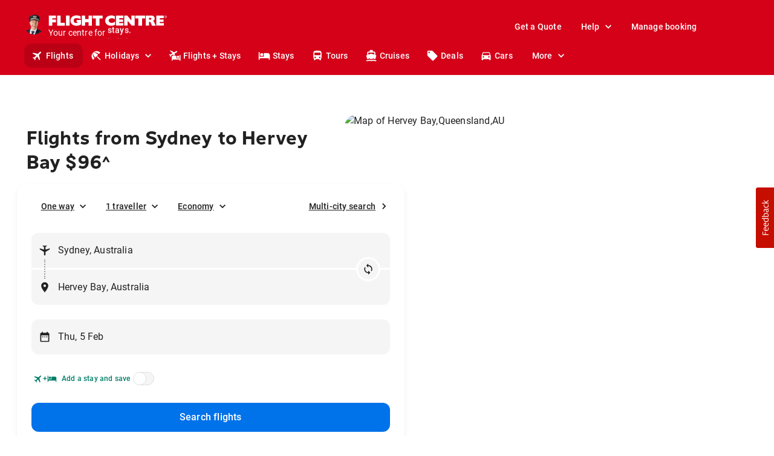

--- FILE ---
content_type: text/html; charset=utf-8
request_url: https://www.flightcentre.com.au/flights/au-nsw-sydney/au-qld-hervey-bay
body_size: 83567
content:
<!DOCTYPE html><html lang="en"><head><link rel="preload" href="/fcl-js/@fctg-ds/theme/fonts/fc/TakeFlight-Bold.woff2" as="font" type="font/woff2" crossorigin="anonymous"/><meta name="viewport" content="width=device-width"/><meta charSet="utf-8"/><script type="text/javascript">
;window.NREUM||(NREUM={});NREUM.init={distributed_tracing:{enabled:true},performance:{capture_measures:true},browser_consent_mode:{enabled:false},privacy:{cookies_enabled:true},ajax:{deny_list:["bam.nr-data.net"]}};

;NREUM.loader_config = { accountID: '228139', trustKey: '114165', agentID: '718313069', licenseKey: 'dbbce1a220', applicationID: '718313069' };
;NREUM.info = { beacon: "bam.nr-data.net", errorBeacon: "bam.nr-data.net", licenseKey: 'dbbce1a220', applicationID: '718313069', sa: 1 };
;/*! For license information please see nr-loader-spa-1.303.0.min.js.LICENSE.txt */
(()=>{var e,t,r={384:(e,t,r)=>{"use strict";r.d(t,{NT:()=>s,US:()=>d,Zm:()=>a,bQ:()=>u,dV:()=>c,pV:()=>l});var n=r(6154),i=r(1863),o=r(1910);const s={beacon:"bam.nr-data.net",errorBeacon:"bam.nr-data.net"};function a(){return n.gm.NREUM||(n.gm.NREUM={}),void 0===n.gm.newrelic&&(n.gm.newrelic=n.gm.NREUM),n.gm.NREUM}function c(){let e=a();return e.o||(e.o={ST:n.gm.setTimeout,SI:n.gm.setImmediate||n.gm.setInterval,CT:n.gm.clearTimeout,XHR:n.gm.XMLHttpRequest,REQ:n.gm.Request,EV:n.gm.Event,PR:n.gm.Promise,MO:n.gm.MutationObserver,FETCH:n.gm.fetch,WS:n.gm.WebSocket},(0,o.i)(...Object.values(e.o))),e}function u(e,t){let r=a();r.initializedAgents??={},t.initializedAt={ms:(0,i.t)(),date:new Date},r.initializedAgents[e]=t}function d(e,t){a()[e]=t}function l(){return function(){let e=a();const t=e.info||{};e.info={beacon:s.beacon,errorBeacon:s.errorBeacon,...t}}(),function(){let e=a();const t=e.init||{};e.init={...t}}(),c(),function(){let e=a();const t=e.loader_config||{};e.loader_config={...t}}(),a()}},782:(e,t,r)=>{"use strict";r.d(t,{T:()=>n});const n=r(860).K7.pageViewTiming},860:(e,t,r)=>{"use strict";r.d(t,{$J:()=>d,K7:()=>c,P3:()=>u,XX:()=>i,Yy:()=>a,df:()=>o,qY:()=>n,v4:()=>s});const n="events",i="jserrors",o="browser/blobs",s="rum",a="browser/logs",c={ajax:"ajax",genericEvents:"generic_events",jserrors:i,logging:"logging",metrics:"metrics",pageAction:"page_action",pageViewEvent:"page_view_event",pageViewTiming:"page_view_timing",sessionReplay:"session_replay",sessionTrace:"session_trace",softNav:"soft_navigations",spa:"spa"},u={[c.pageViewEvent]:1,[c.pageViewTiming]:2,[c.metrics]:3,[c.jserrors]:4,[c.spa]:5,[c.ajax]:6,[c.sessionTrace]:7,[c.softNav]:8,[c.sessionReplay]:9,[c.logging]:10,[c.genericEvents]:11},d={[c.pageViewEvent]:s,[c.pageViewTiming]:n,[c.ajax]:n,[c.spa]:n,[c.softNav]:n,[c.metrics]:i,[c.jserrors]:i,[c.sessionTrace]:o,[c.sessionReplay]:o,[c.logging]:a,[c.genericEvents]:"ins"}},944:(e,t,r)=>{"use strict";r.d(t,{R:()=>i});var n=r(3241);function i(e,t){"function"==typeof console.debug&&(console.debug("New Relic Warning: https://github.com/newrelic/newrelic-browser-agent/blob/main/docs/warning-codes.md#".concat(e),t),(0,n.W)({agentIdentifier:null,drained:null,type:"data",name:"warn",feature:"warn",data:{code:e,secondary:t}}))}},993:(e,t,r)=>{"use strict";r.d(t,{A$:()=>o,ET:()=>s,TZ:()=>a,p_:()=>i});var n=r(860);const i={ERROR:"ERROR",WARN:"WARN",INFO:"INFO",DEBUG:"DEBUG",TRACE:"TRACE"},o={OFF:0,ERROR:1,WARN:2,INFO:3,DEBUG:4,TRACE:5},s="log",a=n.K7.logging},1687:(e,t,r)=>{"use strict";r.d(t,{Ak:()=>u,Ze:()=>f,x3:()=>d});var n=r(3241),i=r(7836),o=r(3606),s=r(860),a=r(2646);const c={};function u(e,t){const r={staged:!1,priority:s.P3[t]||0};l(e),c[e].get(t)||c[e].set(t,r)}function d(e,t){e&&c[e]&&(c[e].get(t)&&c[e].delete(t),p(e,t,!1),c[e].size&&h(e))}function l(e){if(!e)throw new Error("agentIdentifier required");c[e]||(c[e]=new Map)}function f(e="",t="feature",r=!1){if(l(e),!e||!c[e].get(t)||r)return p(e,t);c[e].get(t).staged=!0,h(e)}function h(e){const t=Array.from(c[e]);t.every(([e,t])=>t.staged)&&(t.sort((e,t)=>e[1].priority-t[1].priority),t.forEach(([t])=>{c[e].delete(t),p(e,t)}))}function p(e,t,r=!0){const s=e?i.ee.get(e):i.ee,c=o.i.handlers;if(!s.aborted&&s.backlog&&c){if((0,n.W)({agentIdentifier:e,type:"lifecycle",name:"drain",feature:t}),r){const e=s.backlog[t],r=c[t];if(r){for(let t=0;e&&t<e.length;++t)g(e[t],r);Object.entries(r).forEach(([e,t])=>{Object.values(t||{}).forEach(t=>{t[0]?.on&&t[0]?.context()instanceof a.y&&t[0].on(e,t[1])})})}}s.isolatedBacklog||delete c[t],s.backlog[t]=null,s.emit("drain-"+t,[])}}function g(e,t){var r=e[1];Object.values(t[r]||{}).forEach(t=>{var r=e[0];if(t[0]===r){var n=t[1],i=e[3],o=e[2];n.apply(i,o)}})}},1741:(e,t,r)=>{"use strict";r.d(t,{W:()=>o});var n=r(944),i=r(4261);class o{#e(e,...t){if(this[e]!==o.prototype[e])return this[e](...t);(0,n.R)(35,e)}addPageAction(e,t){return this.#e(i.hG,e,t)}register(e){return this.#e(i.eY,e)}recordCustomEvent(e,t){return this.#e(i.fF,e,t)}setPageViewName(e,t){return this.#e(i.Fw,e,t)}setCustomAttribute(e,t,r){return this.#e(i.cD,e,t,r)}noticeError(e,t){return this.#e(i.o5,e,t)}setUserId(e){return this.#e(i.Dl,e)}setApplicationVersion(e){return this.#e(i.nb,e)}setErrorHandler(e){return this.#e(i.bt,e)}addRelease(e,t){return this.#e(i.k6,e,t)}log(e,t){return this.#e(i.$9,e,t)}start(){return this.#e(i.d3)}finished(e){return this.#e(i.BL,e)}recordReplay(){return this.#e(i.CH)}pauseReplay(){return this.#e(i.Tb)}addToTrace(e){return this.#e(i.U2,e)}setCurrentRouteName(e){return this.#e(i.PA,e)}interaction(e){return this.#e(i.dT,e)}wrapLogger(e,t,r){return this.#e(i.Wb,e,t,r)}measure(e,t){return this.#e(i.V1,e,t)}consent(e){return this.#e(i.Pv,e)}}},1863:(e,t,r)=>{"use strict";function n(){return Math.floor(performance.now())}r.d(t,{t:()=>n})},1910:(e,t,r)=>{"use strict";r.d(t,{i:()=>o});var n=r(944);const i=new Map;function o(...e){return e.every(e=>{if(i.has(e))return i.get(e);const t="function"==typeof e&&e.toString().includes("[native code]");return t||(0,n.R)(64,e?.name||e?.toString()),i.set(e,t),t})}},2555:(e,t,r)=>{"use strict";r.d(t,{D:()=>a,f:()=>s});var n=r(384),i=r(8122);const o={beacon:n.NT.beacon,errorBeacon:n.NT.errorBeacon,licenseKey:void 0,applicationID:void 0,sa:void 0,queueTime:void 0,applicationTime:void 0,ttGuid:void 0,user:void 0,account:void 0,product:void 0,extra:void 0,jsAttributes:{},userAttributes:void 0,atts:void 0,transactionName:void 0,tNamePlain:void 0};function s(e){try{return!!e.licenseKey&&!!e.errorBeacon&&!!e.applicationID}catch(e){return!1}}const a=e=>(0,i.a)(e,o)},2614:(e,t,r)=>{"use strict";r.d(t,{BB:()=>s,H3:()=>n,g:()=>u,iL:()=>c,tS:()=>a,uh:()=>i,wk:()=>o});const n="NRBA",i="SESSION",o=144e5,s=18e5,a={STARTED:"session-started",PAUSE:"session-pause",RESET:"session-reset",RESUME:"session-resume",UPDATE:"session-update"},c={SAME_TAB:"same-tab",CROSS_TAB:"cross-tab"},u={OFF:0,FULL:1,ERROR:2}},2646:(e,t,r)=>{"use strict";r.d(t,{y:()=>n});class n{constructor(e){this.contextId=e}}},2843:(e,t,r)=>{"use strict";r.d(t,{u:()=>i});var n=r(3878);function i(e,t=!1,r,i){(0,n.DD)("visibilitychange",function(){if(t)return void("hidden"===document.visibilityState&&e());e(document.visibilityState)},r,i)}},3241:(e,t,r)=>{"use strict";r.d(t,{W:()=>o});var n=r(6154);const i="newrelic";function o(e={}){try{n.gm.dispatchEvent(new CustomEvent(i,{detail:e}))}catch(e){}}},3304:(e,t,r)=>{"use strict";r.d(t,{A:()=>o});var n=r(7836);const i=()=>{const e=new WeakSet;return(t,r)=>{if("object"==typeof r&&null!==r){if(e.has(r))return;e.add(r)}return r}};function o(e){try{return JSON.stringify(e,i())??""}catch(e){try{n.ee.emit("internal-error",[e])}catch(e){}return""}}},3333:(e,t,r)=>{"use strict";r.d(t,{$v:()=>d,TZ:()=>n,Xh:()=>c,Zp:()=>i,kd:()=>u,mq:()=>a,nf:()=>s,qN:()=>o});const n=r(860).K7.genericEvents,i=["auxclick","click","copy","keydown","paste","scrollend"],o=["focus","blur"],s=4,a=1e3,c=2e3,u=["PageAction","UserAction","BrowserPerformance"],d={RESOURCES:"experimental.resources",REGISTER:"register"}},3434:(e,t,r)=>{"use strict";r.d(t,{Jt:()=>o,YM:()=>u});var n=r(7836),i=r(5607);const o="nr@original:".concat(i.W),s=50;var a=Object.prototype.hasOwnProperty,c=!1;function u(e,t){return e||(e=n.ee),r.inPlace=function(e,t,n,i,o){n||(n="");const s="-"===n.charAt(0);for(let a=0;a<t.length;a++){const c=t[a],u=e[c];l(u)||(e[c]=r(u,s?c+n:n,i,c,o))}},r.flag=o,r;function r(t,r,n,c,u){return l(t)?t:(r||(r=""),nrWrapper[o]=t,function(e,t,r){if(Object.defineProperty&&Object.keys)try{return Object.keys(e).forEach(function(r){Object.defineProperty(t,r,{get:function(){return e[r]},set:function(t){return e[r]=t,t}})}),t}catch(e){d([e],r)}for(var n in e)a.call(e,n)&&(t[n]=e[n])}(t,nrWrapper,e),nrWrapper);function nrWrapper(){var o,a,l,f;let h;try{a=this,o=[...arguments],l="function"==typeof n?n(o,a):n||{}}catch(t){d([t,"",[o,a,c],l],e)}i(r+"start",[o,a,c],l,u);const p=performance.now();let g;try{return f=t.apply(a,o),g=performance.now(),f}catch(e){throw g=performance.now(),i(r+"err",[o,a,e],l,u),h=e,h}finally{const e=g-p,t={start:p,end:g,duration:e,isLongTask:e>=s,methodName:c,thrownError:h};t.isLongTask&&i("long-task",[t,a],l,u),i(r+"end",[o,a,f],l,u)}}}function i(r,n,i,o){if(!c||t){var s=c;c=!0;try{e.emit(r,n,i,t,o)}catch(t){d([t,r,n,i],e)}c=s}}}function d(e,t){t||(t=n.ee);try{t.emit("internal-error",e)}catch(e){}}function l(e){return!(e&&"function"==typeof e&&e.apply&&!e[o])}},3606:(e,t,r)=>{"use strict";r.d(t,{i:()=>o});var n=r(9908);o.on=s;var i=o.handlers={};function o(e,t,r,o){s(o||n.d,i,e,t,r)}function s(e,t,r,i,o){o||(o="feature"),e||(e=n.d);var s=t[o]=t[o]||{};(s[r]=s[r]||[]).push([e,i])}},3738:(e,t,r)=>{"use strict";r.d(t,{He:()=>i,Kp:()=>a,Lc:()=>u,Rz:()=>d,TZ:()=>n,bD:()=>o,d3:()=>s,jx:()=>l,sl:()=>f,uP:()=>c});const n=r(860).K7.sessionTrace,i="bstResource",o="resource",s="-start",a="-end",c="fn"+s,u="fn"+a,d="pushState",l=1e3,f=3e4},3785:(e,t,r)=>{"use strict";r.d(t,{R:()=>c,b:()=>u});var n=r(9908),i=r(1863),o=r(860),s=r(8154),a=r(993);function c(e,t,r={},c=a.p_.INFO,u,d=(0,i.t)()){(0,n.p)(s.xV,["API/logging/".concat(c.toLowerCase(),"/called")],void 0,o.K7.metrics,e),(0,n.p)(a.ET,[d,t,r,c,u],void 0,o.K7.logging,e)}function u(e){return"string"==typeof e&&Object.values(a.p_).some(t=>t===e.toUpperCase().trim())}},3878:(e,t,r)=>{"use strict";function n(e,t){return{capture:e,passive:!1,signal:t}}function i(e,t,r=!1,i){window.addEventListener(e,t,n(r,i))}function o(e,t,r=!1,i){document.addEventListener(e,t,n(r,i))}r.d(t,{DD:()=>o,jT:()=>n,sp:()=>i})},3962:(e,t,r)=>{"use strict";r.d(t,{AM:()=>s,O2:()=>l,OV:()=>o,Qu:()=>f,TZ:()=>c,ih:()=>h,pP:()=>a,t1:()=>d,tC:()=>i,wD:()=>u});var n=r(860);const i=["click","keydown","submit"],o="popstate",s="api",a="initialPageLoad",c=n.K7.softNav,u=5e3,d=500,l={INITIAL_PAGE_LOAD:"",ROUTE_CHANGE:1,UNSPECIFIED:2},f={INTERACTION:1,AJAX:2,CUSTOM_END:3,CUSTOM_TRACER:4},h={IP:"in progress",PF:"pending finish",FIN:"finished",CAN:"cancelled"}},4234:(e,t,r)=>{"use strict";r.d(t,{W:()=>o});var n=r(7836),i=r(1687);class o{constructor(e,t){this.agentIdentifier=e,this.ee=n.ee.get(e),this.featureName=t,this.blocked=!1}deregisterDrain(){(0,i.x3)(this.agentIdentifier,this.featureName)}}},4261:(e,t,r)=>{"use strict";r.d(t,{$9:()=>d,BL:()=>c,CH:()=>p,Dl:()=>R,Fw:()=>w,PA:()=>v,Pl:()=>n,Pv:()=>A,Tb:()=>f,U2:()=>s,V1:()=>E,Wb:()=>T,bt:()=>y,cD:()=>b,d3:()=>x,dT:()=>u,eY:()=>g,fF:()=>h,hG:()=>o,hw:()=>i,k6:()=>a,nb:()=>m,o5:()=>l});const n="api-",i=n+"ixn-",o="addPageAction",s="addToTrace",a="addRelease",c="finished",u="interaction",d="log",l="noticeError",f="pauseReplay",h="recordCustomEvent",p="recordReplay",g="register",m="setApplicationVersion",v="setCurrentRouteName",b="setCustomAttribute",y="setErrorHandler",w="setPageViewName",R="setUserId",x="start",T="wrapLogger",E="measure",A="consent"},4387:(e,t,r)=>{"use strict";function n(e={}){return!(!e.id||!e.name)}function i(e){return"string"==typeof e&&e.trim().length<501||"number"==typeof e}function o(e,t){if(2!==t?.harvestEndpointVersion)return{};const r=t.agentRef.runtime.appMetadata.agents[0].entityGuid;return n(e)?{"mfe.id":e.id,"mfe.name":e.name,eventSource:e.eventSource,"parent.id":e.parent?.id||r}:{"entity.guid":r,appId:t.agentRef.info.applicationID}}r.d(t,{Ux:()=>o,c7:()=>n,yo:()=>i})},5205:(e,t,r)=>{"use strict";r.d(t,{j:()=>_});var n=r(384),i=r(1741);var o=r(2555),s=r(3333);const a=e=>{if(!e||"string"!=typeof e)return!1;try{document.createDocumentFragment().querySelector(e)}catch{return!1}return!0};var c=r(2614),u=r(944),d=r(8122);const l="[data-nr-mask]",f=e=>(0,d.a)(e,(()=>{const e={feature_flags:[],experimental:{allow_registered_children:!1,resources:!1},mask_selector:"*",block_selector:"[data-nr-block]",mask_input_options:{color:!1,date:!1,"datetime-local":!1,email:!1,month:!1,number:!1,range:!1,search:!1,tel:!1,text:!1,time:!1,url:!1,week:!1,textarea:!1,select:!1,password:!0}};return{ajax:{deny_list:void 0,block_internal:!0,enabled:!0,autoStart:!0},api:{get allow_registered_children(){return e.feature_flags.includes(s.$v.REGISTER)||e.experimental.allow_registered_children},set allow_registered_children(t){e.experimental.allow_registered_children=t},duplicate_registered_data:!1},browser_consent_mode:{enabled:!1},distributed_tracing:{enabled:void 0,exclude_newrelic_header:void 0,cors_use_newrelic_header:void 0,cors_use_tracecontext_headers:void 0,allowed_origins:void 0},get feature_flags(){return e.feature_flags},set feature_flags(t){e.feature_flags=t},generic_events:{enabled:!0,autoStart:!0},harvest:{interval:30},jserrors:{enabled:!0,autoStart:!0},logging:{enabled:!0,autoStart:!0},metrics:{enabled:!0,autoStart:!0},obfuscate:void 0,page_action:{enabled:!0},page_view_event:{enabled:!0,autoStart:!0},page_view_timing:{enabled:!0,autoStart:!0},performance:{capture_marks:!1,capture_measures:!1,capture_detail:!0,resources:{get enabled(){return e.feature_flags.includes(s.$v.RESOURCES)||e.experimental.resources},set enabled(t){e.experimental.resources=t},asset_types:[],first_party_domains:[],ignore_newrelic:!0}},privacy:{cookies_enabled:!0},proxy:{assets:void 0,beacon:void 0},session:{expiresMs:c.wk,inactiveMs:c.BB},session_replay:{autoStart:!0,enabled:!1,preload:!1,sampling_rate:10,error_sampling_rate:100,collect_fonts:!1,inline_images:!1,fix_stylesheets:!0,mask_all_inputs:!0,get mask_text_selector(){return e.mask_selector},set mask_text_selector(t){a(t)?e.mask_selector="".concat(t,",").concat(l):""===t||null===t?e.mask_selector=l:(0,u.R)(5,t)},get block_class(){return"nr-block"},get ignore_class(){return"nr-ignore"},get mask_text_class(){return"nr-mask"},get block_selector(){return e.block_selector},set block_selector(t){a(t)?e.block_selector+=",".concat(t):""!==t&&(0,u.R)(6,t)},get mask_input_options(){return e.mask_input_options},set mask_input_options(t){t&&"object"==typeof t?e.mask_input_options={...t,password:!0}:(0,u.R)(7,t)}},session_trace:{enabled:!0,autoStart:!0},soft_navigations:{enabled:!0,autoStart:!0},spa:{enabled:!0,autoStart:!0},ssl:void 0,user_actions:{enabled:!0,elementAttributes:["id","className","tagName","type"]}}})());var h=r(6154),p=r(9324);let g=0;const m={buildEnv:p.F3,distMethod:p.Xs,version:p.xv,originTime:h.WN},v={consented:!1},b={appMetadata:{},get consented(){return this.session?.state?.consent||v.consented},set consented(e){v.consented=e},customTransaction:void 0,denyList:void 0,disabled:!1,harvester:void 0,isolatedBacklog:!1,isRecording:!1,loaderType:void 0,maxBytes:3e4,obfuscator:void 0,onerror:void 0,ptid:void 0,releaseIds:{},session:void 0,timeKeeper:void 0,registeredEntities:[],jsAttributesMetadata:{bytes:0},get harvestCount(){return++g}},y=e=>{const t=(0,d.a)(e,b),r=Object.keys(m).reduce((e,t)=>(e[t]={value:m[t],writable:!1,configurable:!0,enumerable:!0},e),{});return Object.defineProperties(t,r)};var w=r(5701);const R=e=>{const t=e.startsWith("http");e+="/",r.p=t?e:"https://"+e};var x=r(7836),T=r(3241);const E={accountID:void 0,trustKey:void 0,agentID:void 0,licenseKey:void 0,applicationID:void 0,xpid:void 0},A=e=>(0,d.a)(e,E),S=new Set;function _(e,t={},r,s){let{init:a,info:c,loader_config:u,runtime:d={},exposed:l=!0}=t;if(!c){const e=(0,n.pV)();a=e.init,c=e.info,u=e.loader_config}e.init=f(a||{}),e.loader_config=A(u||{}),c.jsAttributes??={},h.bv&&(c.jsAttributes.isWorker=!0),e.info=(0,o.D)(c);const p=e.init,g=[c.beacon,c.errorBeacon];S.has(e.agentIdentifier)||(p.proxy.assets&&(R(p.proxy.assets),g.push(p.proxy.assets)),p.proxy.beacon&&g.push(p.proxy.beacon),e.beacons=[...g],function(e){const t=(0,n.pV)();Object.getOwnPropertyNames(i.W.prototype).forEach(r=>{const n=i.W.prototype[r];if("function"!=typeof n||"constructor"===n)return;let o=t[r];e[r]&&!1!==e.exposed&&"micro-agent"!==e.runtime?.loaderType&&(t[r]=(...t)=>{const n=e[r](...t);return o?o(...t):n})})}(e),(0,n.US)("activatedFeatures",w.B),e.runSoftNavOverSpa&&=!0===p.soft_navigations.enabled&&p.feature_flags.includes("soft_nav")),d.denyList=[...p.ajax.deny_list||[],...p.ajax.block_internal?g:[]],d.ptid=e.agentIdentifier,d.loaderType=r,e.runtime=y(d),S.has(e.agentIdentifier)||(e.ee=x.ee.get(e.agentIdentifier),e.exposed=l,(0,T.W)({agentIdentifier:e.agentIdentifier,drained:!!w.B?.[e.agentIdentifier],type:"lifecycle",name:"initialize",feature:void 0,data:e.config})),S.add(e.agentIdentifier)}},5270:(e,t,r)=>{"use strict";r.d(t,{Aw:()=>s,SR:()=>o,rF:()=>a});var n=r(384),i=r(7767);function o(e){return!!(0,n.dV)().o.MO&&(0,i.V)(e)&&!0===e?.session_trace.enabled}function s(e){return!0===e?.session_replay.preload&&o(e)}function a(e,t){try{if("string"==typeof t?.type){if("password"===t.type.toLowerCase())return"*".repeat(e?.length||0);if(void 0!==t?.dataset?.nrUnmask||t?.classList?.contains("nr-unmask"))return e}}catch(e){}return"string"==typeof e?e.replace(/[\S]/g,"*"):"*".repeat(e?.length||0)}},5289:(e,t,r)=>{"use strict";r.d(t,{GG:()=>o,Qr:()=>a,sB:()=>s});var n=r(3878);function i(){return"undefined"==typeof document||"complete"===document.readyState}function o(e,t){if(i())return e();(0,n.sp)("load",e,t)}function s(e){if(i())return e();(0,n.DD)("DOMContentLoaded",e)}function a(e){if(i())return e();(0,n.sp)("popstate",e)}},5607:(e,t,r)=>{"use strict";r.d(t,{W:()=>n});const n=(0,r(9566).bz)()},5701:(e,t,r)=>{"use strict";r.d(t,{B:()=>o,t:()=>s});var n=r(3241);const i=new Set,o={};function s(e,t){const r=t.agentIdentifier;o[r]??={},e&&"object"==typeof e&&(i.has(r)||(t.ee.emit("rumresp",[e]),o[r]=e,i.add(r),(0,n.W)({agentIdentifier:r,loaded:!0,drained:!0,type:"lifecycle",name:"load",feature:void 0,data:e})))}},6154:(e,t,r)=>{"use strict";r.d(t,{A4:()=>a,OF:()=>d,RI:()=>i,WN:()=>h,bv:()=>o,gm:()=>s,lR:()=>f,m:()=>u,mw:()=>c,sb:()=>l});var n=r(1863);const i="undefined"!=typeof window&&!!window.document,o="undefined"!=typeof WorkerGlobalScope&&("undefined"!=typeof self&&self instanceof WorkerGlobalScope&&self.navigator instanceof WorkerNavigator||"undefined"!=typeof globalThis&&globalThis instanceof WorkerGlobalScope&&globalThis.navigator instanceof WorkerNavigator),s=i?window:"undefined"!=typeof WorkerGlobalScope&&("undefined"!=typeof self&&self instanceof WorkerGlobalScope&&self||"undefined"!=typeof globalThis&&globalThis instanceof WorkerGlobalScope&&globalThis),a="complete"===s?.document?.readyState,c=Boolean("hidden"===s?.document?.visibilityState),u=""+s?.location,d=/iPad|iPhone|iPod/.test(s.navigator?.userAgent),l=d&&"undefined"==typeof SharedWorker,f=(()=>{const e=s.navigator?.userAgent?.match(/Firefox[/\s](\d+\.\d+)/);return Array.isArray(e)&&e.length>=2?+e[1]:0})(),h=Date.now()-(0,n.t)()},6344:(e,t,r)=>{"use strict";r.d(t,{BB:()=>d,Qb:()=>l,TZ:()=>i,Ug:()=>s,Vh:()=>o,_s:()=>a,bc:()=>u,yP:()=>c});var n=r(2614);const i=r(860).K7.sessionReplay,o="errorDuringReplay",s=.12,a={DomContentLoaded:0,Load:1,FullSnapshot:2,IncrementalSnapshot:3,Meta:4,Custom:5},c={[n.g.ERROR]:15e3,[n.g.FULL]:3e5,[n.g.OFF]:0},u={RESET:{message:"Session was reset",sm:"Reset"},IMPORT:{message:"Recorder failed to import",sm:"Import"},TOO_MANY:{message:"429: Too Many Requests",sm:"Too-Many"},TOO_BIG:{message:"Payload was too large",sm:"Too-Big"},CROSS_TAB:{message:"Session Entity was set to OFF on another tab",sm:"Cross-Tab"},ENTITLEMENTS:{message:"Session Replay is not allowed and will not be started",sm:"Entitlement"}},d=5e3,l={API:"api",RESUME:"resume",SWITCH_TO_FULL:"switchToFull",INITIALIZE:"initialize",PRELOAD:"preload"}},6389:(e,t,r)=>{"use strict";function n(e,t=500,r={}){const n=r?.leading||!1;let i;return(...r)=>{n&&void 0===i&&(e.apply(this,r),i=setTimeout(()=>{i=clearTimeout(i)},t)),n||(clearTimeout(i),i=setTimeout(()=>{e.apply(this,r)},t))}}function i(e){let t=!1;return(...r)=>{t||(t=!0,e.apply(this,r))}}r.d(t,{J:()=>i,s:()=>n})},6630:(e,t,r)=>{"use strict";r.d(t,{T:()=>n});const n=r(860).K7.pageViewEvent},6774:(e,t,r)=>{"use strict";r.d(t,{T:()=>n});const n=r(860).K7.jserrors},7295:(e,t,r)=>{"use strict";r.d(t,{Xv:()=>s,gX:()=>i,iW:()=>o});var n=[];function i(e){if(!e||o(e))return!1;if(0===n.length)return!0;for(var t=0;t<n.length;t++){var r=n[t];if("*"===r.hostname)return!1;if(a(r.hostname,e.hostname)&&c(r.pathname,e.pathname))return!1}return!0}function o(e){return void 0===e.hostname}function s(e){if(n=[],e&&e.length)for(var t=0;t<e.length;t++){let r=e[t];if(!r)continue;0===r.indexOf("http://")?r=r.substring(7):0===r.indexOf("https://")&&(r=r.substring(8));const i=r.indexOf("/");let o,s;i>0?(o=r.substring(0,i),s=r.substring(i)):(o=r,s="");let[a]=o.split(":");n.push({hostname:a,pathname:s})}}function a(e,t){return!(e.length>t.length)&&t.indexOf(e)===t.length-e.length}function c(e,t){return 0===e.indexOf("/")&&(e=e.substring(1)),0===t.indexOf("/")&&(t=t.substring(1)),""===e||e===t}},7378:(e,t,r)=>{"use strict";r.d(t,{$p:()=>x,BR:()=>b,Kp:()=>R,L3:()=>y,Lc:()=>c,NC:()=>o,SG:()=>d,TZ:()=>i,U6:()=>p,UT:()=>m,d3:()=>w,dT:()=>f,e5:()=>E,gx:()=>v,l9:()=>l,oW:()=>h,op:()=>g,rw:()=>u,tH:()=>A,uP:()=>a,wW:()=>T,xq:()=>s});var n=r(384);const i=r(860).K7.spa,o=["click","submit","keypress","keydown","keyup","change"],s=999,a="fn-start",c="fn-end",u="cb-start",d="api-ixn-",l="remaining",f="interaction",h="spaNode",p="jsonpNode",g="fetch-start",m="fetch-done",v="fetch-body-",b="jsonp-end",y=(0,n.dV)().o.ST,w="-start",R="-end",x="-body",T="cb"+R,E="jsTime",A="fetch"},7485:(e,t,r)=>{"use strict";r.d(t,{D:()=>i});var n=r(6154);function i(e){if(0===(e||"").indexOf("data:"))return{protocol:"data"};try{const t=new URL(e,location.href),r={port:t.port,hostname:t.hostname,pathname:t.pathname,search:t.search,protocol:t.protocol.slice(0,t.protocol.indexOf(":")),sameOrigin:t.protocol===n.gm?.location?.protocol&&t.host===n.gm?.location?.host};return r.port&&""!==r.port||("http:"===t.protocol&&(r.port="80"),"https:"===t.protocol&&(r.port="443")),r.pathname&&""!==r.pathname?r.pathname.startsWith("/")||(r.pathname="/".concat(r.pathname)):r.pathname="/",r}catch(e){return{}}}},7699:(e,t,r)=>{"use strict";r.d(t,{It:()=>o,KC:()=>a,No:()=>i,qh:()=>s});var n=r(860);const i=16e3,o=1e6,s="SESSION_ERROR",a={[n.K7.logging]:!0,[n.K7.genericEvents]:!1,[n.K7.jserrors]:!1,[n.K7.ajax]:!1}},7767:(e,t,r)=>{"use strict";r.d(t,{V:()=>i});var n=r(6154);const i=e=>n.RI&&!0===e?.privacy.cookies_enabled},7836:(e,t,r)=>{"use strict";r.d(t,{P:()=>a,ee:()=>c});var n=r(384),i=r(8990),o=r(2646),s=r(5607);const a="nr@context:".concat(s.W),c=function e(t,r){var n={},s={},d={},l=!1;try{l=16===r.length&&u.initializedAgents?.[r]?.runtime.isolatedBacklog}catch(e){}var f={on:p,addEventListener:p,removeEventListener:function(e,t){var r=n[e];if(!r)return;for(var i=0;i<r.length;i++)r[i]===t&&r.splice(i,1)},emit:function(e,r,n,i,o){!1!==o&&(o=!0);if(c.aborted&&!i)return;t&&o&&t.emit(e,r,n);var a=h(n);g(e).forEach(e=>{e.apply(a,r)});var u=v()[s[e]];u&&u.push([f,e,r,a]);return a},get:m,listeners:g,context:h,buffer:function(e,t){const r=v();if(t=t||"feature",f.aborted)return;Object.entries(e||{}).forEach(([e,n])=>{s[n]=t,t in r||(r[t]=[])})},abort:function(){f._aborted=!0,Object.keys(f.backlog).forEach(e=>{delete f.backlog[e]})},isBuffering:function(e){return!!v()[s[e]]},debugId:r,backlog:l?{}:t&&"object"==typeof t.backlog?t.backlog:{},isolatedBacklog:l};return Object.defineProperty(f,"aborted",{get:()=>{let e=f._aborted||!1;return e||(t&&(e=t.aborted),e)}}),f;function h(e){return e&&e instanceof o.y?e:e?(0,i.I)(e,a,()=>new o.y(a)):new o.y(a)}function p(e,t){n[e]=g(e).concat(t)}function g(e){return n[e]||[]}function m(t){return d[t]=d[t]||e(f,t)}function v(){return f.backlog}}(void 0,"globalEE"),u=(0,n.Zm)();u.ee||(u.ee=c)},8122:(e,t,r)=>{"use strict";r.d(t,{a:()=>i});var n=r(944);function i(e,t){try{if(!e||"object"!=typeof e)return(0,n.R)(3);if(!t||"object"!=typeof t)return(0,n.R)(4);const r=Object.create(Object.getPrototypeOf(t),Object.getOwnPropertyDescriptors(t)),o=0===Object.keys(r).length?e:r;for(let s in o)if(void 0!==e[s])try{if(null===e[s]){r[s]=null;continue}Array.isArray(e[s])&&Array.isArray(t[s])?r[s]=Array.from(new Set([...e[s],...t[s]])):"object"==typeof e[s]&&"object"==typeof t[s]?r[s]=i(e[s],t[s]):r[s]=e[s]}catch(e){r[s]||(0,n.R)(1,e)}return r}catch(e){(0,n.R)(2,e)}}},8139:(e,t,r)=>{"use strict";r.d(t,{u:()=>f});var n=r(7836),i=r(3434),o=r(8990),s=r(6154);const a={},c=s.gm.XMLHttpRequest,u="addEventListener",d="removeEventListener",l="nr@wrapped:".concat(n.P);function f(e){var t=function(e){return(e||n.ee).get("events")}(e);if(a[t.debugId]++)return t;a[t.debugId]=1;var r=(0,i.YM)(t,!0);function f(e){r.inPlace(e,[u,d],"-",p)}function p(e,t){return e[1]}return"getPrototypeOf"in Object&&(s.RI&&h(document,f),c&&h(c.prototype,f),h(s.gm,f)),t.on(u+"-start",function(e,t){var n=e[1];if(null!==n&&("function"==typeof n||"object"==typeof n)&&"newrelic"!==e[0]){var i=(0,o.I)(n,l,function(){var e={object:function(){if("function"!=typeof n.handleEvent)return;return n.handleEvent.apply(n,arguments)},function:n}[typeof n];return e?r(e,"fn-",null,e.name||"anonymous"):n});this.wrapped=e[1]=i}}),t.on(d+"-start",function(e){e[1]=this.wrapped||e[1]}),t}function h(e,t,...r){let n=e;for(;"object"==typeof n&&!Object.prototype.hasOwnProperty.call(n,u);)n=Object.getPrototypeOf(n);n&&t(n,...r)}},8154:(e,t,r)=>{"use strict";r.d(t,{z_:()=>o,XG:()=>a,TZ:()=>n,rs:()=>i,xV:()=>s});r(6154),r(9566),r(384);const n=r(860).K7.metrics,i="sm",o="cm",s="storeSupportabilityMetrics",a="storeEventMetrics"},8374:(e,t,r)=>{r.nc=(()=>{try{return document?.currentScript?.nonce}catch(e){}return""})()},8990:(e,t,r)=>{"use strict";r.d(t,{I:()=>i});var n=Object.prototype.hasOwnProperty;function i(e,t,r){if(n.call(e,t))return e[t];var i=r();if(Object.defineProperty&&Object.keys)try{return Object.defineProperty(e,t,{value:i,writable:!0,enumerable:!1}),i}catch(e){}return e[t]=i,i}},9300:(e,t,r)=>{"use strict";r.d(t,{T:()=>n});const n=r(860).K7.ajax},9324:(e,t,r)=>{"use strict";r.d(t,{AJ:()=>s,F3:()=>i,Xs:()=>o,Yq:()=>a,xv:()=>n});const n="1.303.0",i="PROD",o="CDN",s="@newrelic/rrweb",a="1.0.1"},9566:(e,t,r)=>{"use strict";r.d(t,{LA:()=>a,ZF:()=>c,bz:()=>s,el:()=>u});var n=r(6154);const i="xxxxxxxx-xxxx-4xxx-yxxx-xxxxxxxxxxxx";function o(e,t){return e?15&e[t]:16*Math.random()|0}function s(){const e=n.gm?.crypto||n.gm?.msCrypto;let t,r=0;return e&&e.getRandomValues&&(t=e.getRandomValues(new Uint8Array(30))),i.split("").map(e=>"x"===e?o(t,r++).toString(16):"y"===e?(3&o()|8).toString(16):e).join("")}function a(e){const t=n.gm?.crypto||n.gm?.msCrypto;let r,i=0;t&&t.getRandomValues&&(r=t.getRandomValues(new Uint8Array(e)));const s=[];for(var a=0;a<e;a++)s.push(o(r,i++).toString(16));return s.join("")}function c(){return a(16)}function u(){return a(32)}},9908:(e,t,r)=>{"use strict";r.d(t,{d:()=>n,p:()=>i});var n=r(7836).ee.get("handle");function i(e,t,r,i,o){o?(o.buffer([e],i),o.emit(e,t,r)):(n.buffer([e],i),n.emit(e,t,r))}}},n={};function i(e){var t=n[e];if(void 0!==t)return t.exports;var o=n[e]={exports:{}};return r[e](o,o.exports,i),o.exports}i.m=r,i.d=(e,t)=>{for(var r in t)i.o(t,r)&&!i.o(e,r)&&Object.defineProperty(e,r,{enumerable:!0,get:t[r]})},i.f={},i.e=e=>Promise.all(Object.keys(i.f).reduce((t,r)=>(i.f[r](e,t),t),[])),i.u=e=>({212:"nr-spa-compressor",249:"nr-spa-recorder",478:"nr-spa"}[e]+"-1.303.0.min.js"),i.o=(e,t)=>Object.prototype.hasOwnProperty.call(e,t),e={},t="NRBA-1.303.0.PROD:",i.l=(r,n,o,s)=>{if(e[r])e[r].push(n);else{var a,c;if(void 0!==o)for(var u=document.getElementsByTagName("script"),d=0;d<u.length;d++){var l=u[d];if(l.getAttribute("src")==r||l.getAttribute("data-webpack")==t+o){a=l;break}}if(!a){c=!0;var f={478:"sha512-Q1pLqcoiNmLHv0rtq3wFkJBA3kofBdRJl0ExDl0mTuAoCBd0qe/1J0XWrDlQKuNlUryL6aZfVkAMPLmoikWIoQ==",249:"sha512-695ZzudsxlMtHKnpDNvkMlJd3tdMtY03IQKVCw9SX12tjUC+f7Nrx5tnWO72Vg9RFf6DSY6wVmM3cEkRM12kkQ==",212:"sha512-18Gx1wIBsppcn0AnKFhwgw4IciNgFxiw3J74W393Ape+wtg4hlg7t6SBKsIE/Dk/tfl2yltgcgBFvYRs283AFg=="};(a=document.createElement("script")).charset="utf-8",i.nc&&a.setAttribute("nonce",i.nc),a.setAttribute("data-webpack",t+o),a.src=r,0!==a.src.indexOf(window.location.origin+"/")&&(a.crossOrigin="anonymous"),f[s]&&(a.integrity=f[s])}e[r]=[n];var h=(t,n)=>{a.onerror=a.onload=null,clearTimeout(p);var i=e[r];if(delete e[r],a.parentNode&&a.parentNode.removeChild(a),i&&i.forEach(e=>e(n)),t)return t(n)},p=setTimeout(h.bind(null,void 0,{type:"timeout",target:a}),12e4);a.onerror=h.bind(null,a.onerror),a.onload=h.bind(null,a.onload),c&&document.head.appendChild(a)}},i.r=e=>{"undefined"!=typeof Symbol&&Symbol.toStringTag&&Object.defineProperty(e,Symbol.toStringTag,{value:"Module"}),Object.defineProperty(e,"__esModule",{value:!0})},i.p="https://js-agent.newrelic.com/",(()=>{var e={38:0,788:0};i.f.j=(t,r)=>{var n=i.o(e,t)?e[t]:void 0;if(0!==n)if(n)r.push(n[2]);else{var o=new Promise((r,i)=>n=e[t]=[r,i]);r.push(n[2]=o);var s=i.p+i.u(t),a=new Error;i.l(s,r=>{if(i.o(e,t)&&(0!==(n=e[t])&&(e[t]=void 0),n)){var o=r&&("load"===r.type?"missing":r.type),s=r&&r.target&&r.target.src;a.message="Loading chunk "+t+" failed.\n("+o+": "+s+")",a.name="ChunkLoadError",a.type=o,a.request=s,n[1](a)}},"chunk-"+t,t)}};var t=(t,r)=>{var n,o,[s,a,c]=r,u=0;if(s.some(t=>0!==e[t])){for(n in a)i.o(a,n)&&(i.m[n]=a[n]);if(c)c(i)}for(t&&t(r);u<s.length;u++)o=s[u],i.o(e,o)&&e[o]&&e[o][0](),e[o]=0},r=self["webpackChunk:NRBA-1.303.0.PROD"]=self["webpackChunk:NRBA-1.303.0.PROD"]||[];r.forEach(t.bind(null,0)),r.push=t.bind(null,r.push.bind(r))})(),(()=>{"use strict";i(8374);var e=i(9566),t=i(1741);class r extends t.W{agentIdentifier=(0,e.LA)(16)}var n=i(860);const o=Object.values(n.K7);var s=i(5205);var a=i(9908),c=i(1863),u=i(4261),d=i(3241),l=i(944),f=i(5701),h=i(8154);function p(e,t,i,o){const s=o||i;!s||s[e]&&s[e]!==r.prototype[e]||(s[e]=function(){(0,a.p)(h.xV,["API/"+e+"/called"],void 0,n.K7.metrics,i.ee),(0,d.W)({agentIdentifier:i.agentIdentifier,drained:!!f.B?.[i.agentIdentifier],type:"data",name:"api",feature:u.Pl+e,data:{}});try{return t.apply(this,arguments)}catch(e){(0,l.R)(23,e)}})}function g(e,t,r,n,i){const o=e.info;null===r?delete o.jsAttributes[t]:o.jsAttributes[t]=r,(i||null===r)&&(0,a.p)(u.Pl+n,[(0,c.t)(),t,r],void 0,"session",e.ee)}var m=i(1687),v=i(4234),b=i(5289),y=i(6154),w=i(5270),R=i(7767),x=i(6389),T=i(7699);class E extends v.W{constructor(e,t){super(e.agentIdentifier,t),this.agentRef=e,this.abortHandler=void 0,this.featAggregate=void 0,this.loadedSuccessfully=void 0,this.onAggregateImported=new Promise(e=>{this.loadedSuccessfully=e}),this.deferred=Promise.resolve(),!1===e.init[this.featureName].autoStart?this.deferred=new Promise((t,r)=>{this.ee.on("manual-start-all",(0,x.J)(()=>{(0,m.Ak)(e.agentIdentifier,this.featureName),t()}))}):(0,m.Ak)(e.agentIdentifier,t)}importAggregator(e,t,r={}){if(this.featAggregate)return;const n=async()=>{let n;await this.deferred;try{if((0,R.V)(e.init)){const{setupAgentSession:t}=await i.e(478).then(i.bind(i,8766));n=t(e)}}catch(e){(0,l.R)(20,e),this.ee.emit("internal-error",[e]),(0,a.p)(T.qh,[e],void 0,this.featureName,this.ee)}try{if(!this.#t(this.featureName,n,e.init))return(0,m.Ze)(this.agentIdentifier,this.featureName),void this.loadedSuccessfully(!1);const{Aggregate:i}=await t();this.featAggregate=new i(e,r),e.runtime.harvester.initializedAggregates.push(this.featAggregate),this.loadedSuccessfully(!0)}catch(e){(0,l.R)(34,e),this.abortHandler?.(),(0,m.Ze)(this.agentIdentifier,this.featureName,!0),this.loadedSuccessfully(!1),this.ee&&this.ee.abort()}};y.RI?(0,b.GG)(()=>n(),!0):n()}#t(e,t,r){if(this.blocked)return!1;switch(e){case n.K7.sessionReplay:return(0,w.SR)(r)&&!!t;case n.K7.sessionTrace:return!!t;default:return!0}}}var A=i(6630),S=i(2614);class _ extends E{static featureName=A.T;constructor(e){var t;super(e,A.T),this.setupInspectionEvents(e.agentIdentifier),t=e,p(u.Fw,function(e,r){"string"==typeof e&&("/"!==e.charAt(0)&&(e="/"+e),t.runtime.customTransaction=(r||"http://custom.transaction")+e,(0,a.p)(u.Pl+u.Fw,[(0,c.t)()],void 0,void 0,t.ee))},t),this.importAggregator(e,()=>i.e(478).then(i.bind(i,1983)))}setupInspectionEvents(e){const t=(t,r)=>{t&&(0,d.W)({agentIdentifier:e,timeStamp:t.timeStamp,loaded:"complete"===t.target.readyState,type:"window",name:r,data:t.target.location+""})};(0,b.sB)(e=>{t(e,"DOMContentLoaded")}),(0,b.GG)(e=>{t(e,"load")}),(0,b.Qr)(e=>{t(e,"navigate")}),this.ee.on(S.tS.UPDATE,(t,r)=>{(0,d.W)({agentIdentifier:e,type:"lifecycle",name:"session",data:r})})}}var O=i(384);var N=i(2843),I=i(3878),P=i(782);class j extends E{static featureName=P.T;constructor(e){super(e,P.T),y.RI&&((0,N.u)(()=>(0,a.p)("docHidden",[(0,c.t)()],void 0,P.T,this.ee),!0),(0,I.sp)("pagehide",()=>(0,a.p)("winPagehide",[(0,c.t)()],void 0,P.T,this.ee)),this.importAggregator(e,()=>i.e(478).then(i.bind(i,9917))))}}class k extends E{static featureName=h.TZ;constructor(e){super(e,h.TZ),y.RI&&document.addEventListener("securitypolicyviolation",e=>{(0,a.p)(h.xV,["Generic/CSPViolation/Detected"],void 0,this.featureName,this.ee)}),this.importAggregator(e,()=>i.e(478).then(i.bind(i,6555)))}}var C=i(6774),L=i(3304);class H{constructor(e,t,r,n,i){this.name="UncaughtError",this.message="string"==typeof e?e:(0,L.A)(e),this.sourceURL=t,this.line=r,this.column=n,this.__newrelic=i}}function M(e){return U(e)?e:new H(void 0!==e?.message?e.message:e,e?.filename||e?.sourceURL,e?.lineno||e?.line,e?.colno||e?.col,e?.__newrelic,e?.cause)}function K(e){const t="Unhandled Promise Rejection: ";if(!e?.reason)return;if(U(e.reason)){try{e.reason.message.startsWith(t)||(e.reason.message=t+e.reason.message)}catch(e){}return M(e.reason)}const r=M(e.reason);return(r.message||"").startsWith(t)||(r.message=t+r.message),r}function D(e){if(e.error instanceof SyntaxError&&!/:\d+$/.test(e.error.stack?.trim())){const t=new H(e.message,e.filename,e.lineno,e.colno,e.error.__newrelic,e.cause);return t.name=SyntaxError.name,t}return U(e.error)?e.error:M(e)}function U(e){return e instanceof Error&&!!e.stack}function F(e,t,r,i,o=(0,c.t)()){"string"==typeof e&&(e=new Error(e)),(0,a.p)("err",[e,o,!1,t,r.runtime.isRecording,void 0,i],void 0,n.K7.jserrors,r.ee),(0,a.p)("uaErr",[],void 0,n.K7.genericEvents,r.ee)}var W=i(4387),B=i(993),V=i(3785);function G(e,{customAttributes:t={},level:r=B.p_.INFO}={},n,i,o=(0,c.t)()){(0,V.R)(n.ee,e,t,r,i,o)}function z(e,t,r,i,o=(0,c.t)()){(0,a.p)(u.Pl+u.hG,[o,e,t,i],void 0,n.K7.genericEvents,r.ee)}function Z(e,t,r,i,o=(0,c.t)()){const{start:s,end:d,customAttributes:f}=t||{},h={customAttributes:f||{}};if("object"!=typeof h.customAttributes||"string"!=typeof e||0===e.length)return void(0,l.R)(57);const p=(e,t)=>null==e?t:"number"==typeof e?e:e instanceof PerformanceMark?e.startTime:Number.NaN;if(h.start=p(s,0),h.end=p(d,o),Number.isNaN(h.start)||Number.isNaN(h.end))(0,l.R)(57);else{if(h.duration=h.end-h.start,!(h.duration<0))return(0,a.p)(u.Pl+u.V1,[h,e,i],void 0,n.K7.genericEvents,r.ee),h;(0,l.R)(58)}}function q(e,t={},r,i,o=(0,c.t)()){(0,a.p)(u.Pl+u.fF,[o,e,t,i],void 0,n.K7.genericEvents,r.ee)}function X(e){p(u.eY,function(t){return Y(e,t)},e)}function Y(e,t,r){const i={};(0,l.R)(54,"newrelic.register"),t||={},t.eventSource="MicroFrontendBrowserAgent",t.licenseKey||=e.info.licenseKey,t.blocked=!1,t.parent=r||{};let o=()=>{};const s=e.runtime.registeredEntities,u=s.find(({metadata:{target:{id:e,name:r}}})=>e===t.id);if(u)return u.metadata.target.name!==t.name&&(u.metadata.target.name=t.name),u;const d=e=>{t.blocked=!0,o=e};e.init.api.allow_registered_children||d((0,x.J)(()=>(0,l.R)(55))),(0,W.c7)(t)||d((0,x.J)(()=>(0,l.R)(48,t))),(0,W.yo)(t.id)&&(0,W.yo)(t.name)||d((0,x.J)(()=>(0,l.R)(48,t)));const f={addPageAction:(r,n={})=>m(z,[r,{...i,...n},e],t),log:(r,n={})=>m(G,[r,{...n,customAttributes:{...i,...n.customAttributes||{}}},e],t),measure:(r,n={})=>m(Z,[r,{...n,customAttributes:{...i,...n.customAttributes||{}}},e],t),noticeError:(r,n={})=>m(F,[r,{...i,...n},e],t),register:(t={})=>m(Y,[e,t],f.metadata.target),recordCustomEvent:(r,n={})=>m(q,[r,{...i,...n},e],t),setApplicationVersion:e=>g("application.version",e),setCustomAttribute:(e,t)=>g(e,t),setUserId:e=>g("enduser.id",e),metadata:{customAttributes:i,target:t}},p=()=>(t.blocked&&o(),t.blocked);p()||s.push(f);const g=(e,t)=>{p()||(i[e]=t)},m=(t,r,i)=>{if(p())return;const o=(0,c.t)();(0,a.p)(h.xV,["API/register/".concat(t.name,"/called")],void 0,n.K7.metrics,e.ee);try{return e.init.api.duplicate_registered_data&&"register"!==t.name&&t(...r,void 0,o),t(...r,i,o)}catch(e){(0,l.R)(50,e)}};return f}class J extends E{static featureName=C.T;constructor(e){var t;super(e,C.T),t=e,p(u.o5,(e,r)=>F(e,r,t),t),function(e){p(u.bt,function(t){e.runtime.onerror=t},e)}(e),function(e){let t=0;p(u.k6,function(e,r){++t>10||(this.runtime.releaseIds[e.slice(-200)]=(""+r).slice(-200))},e)}(e),X(e);try{this.removeOnAbort=new AbortController}catch(e){}this.ee.on("internal-error",(t,r)=>{this.abortHandler&&(0,a.p)("ierr",[M(t),(0,c.t)(),!0,{},e.runtime.isRecording,r],void 0,this.featureName,this.ee)}),y.gm.addEventListener("unhandledrejection",t=>{this.abortHandler&&(0,a.p)("err",[K(t),(0,c.t)(),!1,{unhandledPromiseRejection:1},e.runtime.isRecording],void 0,this.featureName,this.ee)},(0,I.jT)(!1,this.removeOnAbort?.signal)),y.gm.addEventListener("error",t=>{this.abortHandler&&(0,a.p)("err",[D(t),(0,c.t)(),!1,{},e.runtime.isRecording],void 0,this.featureName,this.ee)},(0,I.jT)(!1,this.removeOnAbort?.signal)),this.abortHandler=this.#r,this.importAggregator(e,()=>i.e(478).then(i.bind(i,2176)))}#r(){this.removeOnAbort?.abort(),this.abortHandler=void 0}}var Q=i(8990);let ee=1;function te(e){const t=typeof e;return!e||"object"!==t&&"function"!==t?-1:e===y.gm?0:(0,Q.I)(e,"nr@id",function(){return ee++})}function re(e){if("string"==typeof e&&e.length)return e.length;if("object"==typeof e){if("undefined"!=typeof ArrayBuffer&&e instanceof ArrayBuffer&&e.byteLength)return e.byteLength;if("undefined"!=typeof Blob&&e instanceof Blob&&e.size)return e.size;if(!("undefined"!=typeof FormData&&e instanceof FormData))try{return(0,L.A)(e).length}catch(e){return}}}var ne=i(8139),ie=i(7836),oe=i(3434);const se={},ae=["open","send"];function ce(e){var t=e||ie.ee;const r=function(e){return(e||ie.ee).get("xhr")}(t);if(void 0===y.gm.XMLHttpRequest)return r;if(se[r.debugId]++)return r;se[r.debugId]=1,(0,ne.u)(t);var n=(0,oe.YM)(r),i=y.gm.XMLHttpRequest,o=y.gm.MutationObserver,s=y.gm.Promise,a=y.gm.setInterval,c="readystatechange",u=["onload","onerror","onabort","onloadstart","onloadend","onprogress","ontimeout"],d=[],f=y.gm.XMLHttpRequest=function(e){const t=new i(e),o=r.context(t);try{r.emit("new-xhr",[t],o),t.addEventListener(c,(s=o,function(){var e=this;e.readyState>3&&!s.resolved&&(s.resolved=!0,r.emit("xhr-resolved",[],e)),n.inPlace(e,u,"fn-",b)}),(0,I.jT)(!1))}catch(e){(0,l.R)(15,e);try{r.emit("internal-error",[e])}catch(e){}}var s;return t};function h(e,t){n.inPlace(t,["onreadystatechange"],"fn-",b)}if(function(e,t){for(var r in e)t[r]=e[r]}(i,f),f.prototype=i.prototype,n.inPlace(f.prototype,ae,"-xhr-",b),r.on("send-xhr-start",function(e,t){h(e,t),function(e){d.push(e),o&&(p?p.then(v):a?a(v):(g=-g,m.data=g))}(t)}),r.on("open-xhr-start",h),o){var p=s&&s.resolve();if(!a&&!s){var g=1,m=document.createTextNode(g);new o(v).observe(m,{characterData:!0})}}else t.on("fn-end",function(e){e[0]&&e[0].type===c||v()});function v(){for(var e=0;e<d.length;e++)h(0,d[e]);d.length&&(d=[])}function b(e,t){return t}return r}var ue="fetch-",de=ue+"body-",le=["arrayBuffer","blob","json","text","formData"],fe=y.gm.Request,he=y.gm.Response,pe="prototype";const ge={};function me(e){const t=function(e){return(e||ie.ee).get("fetch")}(e);if(!(fe&&he&&y.gm.fetch))return t;if(ge[t.debugId]++)return t;function r(e,r,n){var i=e[r];"function"==typeof i&&(e[r]=function(){var e,r=[...arguments],o={};t.emit(n+"before-start",[r],o),o[ie.P]&&o[ie.P].dt&&(e=o[ie.P].dt);var s=i.apply(this,r);return t.emit(n+"start",[r,e],s),s.then(function(e){return t.emit(n+"end",[null,e],s),e},function(e){throw t.emit(n+"end",[e],s),e})})}return ge[t.debugId]=1,le.forEach(e=>{r(fe[pe],e,de),r(he[pe],e,de)}),r(y.gm,"fetch",ue),t.on(ue+"end",function(e,r){var n=this;if(r){var i=r.headers.get("content-length");null!==i&&(n.rxSize=i),t.emit(ue+"done",[null,r],n)}else t.emit(ue+"done",[e],n)}),t}var ve=i(7485);class be{constructor(e){this.agentRef=e}generateTracePayload(t){const r=this.agentRef.loader_config;if(!this.shouldGenerateTrace(t)||!r)return null;var n=(r.accountID||"").toString()||null,i=(r.agentID||"").toString()||null,o=(r.trustKey||"").toString()||null;if(!n||!i)return null;var s=(0,e.ZF)(),a=(0,e.el)(),c=Date.now(),u={spanId:s,traceId:a,timestamp:c};return(t.sameOrigin||this.isAllowedOrigin(t)&&this.useTraceContextHeadersForCors())&&(u.traceContextParentHeader=this.generateTraceContextParentHeader(s,a),u.traceContextStateHeader=this.generateTraceContextStateHeader(s,c,n,i,o)),(t.sameOrigin&&!this.excludeNewrelicHeader()||!t.sameOrigin&&this.isAllowedOrigin(t)&&this.useNewrelicHeaderForCors())&&(u.newrelicHeader=this.generateTraceHeader(s,a,c,n,i,o)),u}generateTraceContextParentHeader(e,t){return"00-"+t+"-"+e+"-01"}generateTraceContextStateHeader(e,t,r,n,i){return i+"@nr=0-1-"+r+"-"+n+"-"+e+"----"+t}generateTraceHeader(e,t,r,n,i,o){if(!("function"==typeof y.gm?.btoa))return null;var s={v:[0,1],d:{ty:"Browser",ac:n,ap:i,id:e,tr:t,ti:r}};return o&&n!==o&&(s.d.tk=o),btoa((0,L.A)(s))}shouldGenerateTrace(e){return this.agentRef.init?.distributed_tracing?.enabled&&this.isAllowedOrigin(e)}isAllowedOrigin(e){var t=!1;const r=this.agentRef.init?.distributed_tracing;if(e.sameOrigin)t=!0;else if(r?.allowed_origins instanceof Array)for(var n=0;n<r.allowed_origins.length;n++){var i=(0,ve.D)(r.allowed_origins[n]);if(e.hostname===i.hostname&&e.protocol===i.protocol&&e.port===i.port){t=!0;break}}return t}excludeNewrelicHeader(){var e=this.agentRef.init?.distributed_tracing;return!!e&&!!e.exclude_newrelic_header}useNewrelicHeaderForCors(){var e=this.agentRef.init?.distributed_tracing;return!!e&&!1!==e.cors_use_newrelic_header}useTraceContextHeadersForCors(){var e=this.agentRef.init?.distributed_tracing;return!!e&&!!e.cors_use_tracecontext_headers}}var ye=i(9300),we=i(7295);function Re(e){return"string"==typeof e?e:e instanceof(0,O.dV)().o.REQ?e.url:y.gm?.URL&&e instanceof URL?e.href:void 0}var xe=["load","error","abort","timeout"],Te=xe.length,Ee=(0,O.dV)().o.REQ,Ae=(0,O.dV)().o.XHR;const Se="X-NewRelic-App-Data";class _e extends E{static featureName=ye.T;constructor(e){super(e,ye.T),this.dt=new be(e),this.handler=(e,t,r,n)=>(0,a.p)(e,t,r,n,this.ee);try{const e={xmlhttprequest:"xhr",fetch:"fetch",beacon:"beacon"};y.gm?.performance?.getEntriesByType("resource").forEach(t=>{if(t.initiatorType in e&&0!==t.responseStatus){const r={status:t.responseStatus},i={rxSize:t.transferSize,duration:Math.floor(t.duration),cbTime:0};Oe(r,t.name),this.handler("xhr",[r,i,t.startTime,t.responseEnd,e[t.initiatorType]],void 0,n.K7.ajax)}})}catch(e){}me(this.ee),ce(this.ee),function(e,t,r,i){function o(e){var t=this;t.totalCbs=0,t.called=0,t.cbTime=0,t.end=E,t.ended=!1,t.xhrGuids={},t.lastSize=null,t.loadCaptureCalled=!1,t.params=this.params||{},t.metrics=this.metrics||{},t.latestLongtaskEnd=0,e.addEventListener("load",function(r){A(t,e)},(0,I.jT)(!1)),y.lR||e.addEventListener("progress",function(e){t.lastSize=e.loaded},(0,I.jT)(!1))}function s(e){this.params={method:e[0]},Oe(this,e[1]),this.metrics={}}function u(t,r){e.loader_config.xpid&&this.sameOrigin&&r.setRequestHeader("X-NewRelic-ID",e.loader_config.xpid);var n=i.generateTracePayload(this.parsedOrigin);if(n){var o=!1;n.newrelicHeader&&(r.setRequestHeader("newrelic",n.newrelicHeader),o=!0),n.traceContextParentHeader&&(r.setRequestHeader("traceparent",n.traceContextParentHeader),n.traceContextStateHeader&&r.setRequestHeader("tracestate",n.traceContextStateHeader),o=!0),o&&(this.dt=n)}}function d(e,r){var n=this.metrics,i=e[0],o=this;if(n&&i){var s=re(i);s&&(n.txSize=s)}this.startTime=(0,c.t)(),this.body=i,this.listener=function(e){try{"abort"!==e.type||o.loadCaptureCalled||(o.params.aborted=!0),("load"!==e.type||o.called===o.totalCbs&&(o.onloadCalled||"function"!=typeof r.onload)&&"function"==typeof o.end)&&o.end(r)}catch(e){try{t.emit("internal-error",[e])}catch(e){}}};for(var a=0;a<Te;a++)r.addEventListener(xe[a],this.listener,(0,I.jT)(!1))}function l(e,t,r){this.cbTime+=e,t?this.onloadCalled=!0:this.called+=1,this.called!==this.totalCbs||!this.onloadCalled&&"function"==typeof r.onload||"function"!=typeof this.end||this.end(r)}function f(e,t){var r=""+te(e)+!!t;this.xhrGuids&&!this.xhrGuids[r]&&(this.xhrGuids[r]=!0,this.totalCbs+=1)}function p(e,t){var r=""+te(e)+!!t;this.xhrGuids&&this.xhrGuids[r]&&(delete this.xhrGuids[r],this.totalCbs-=1)}function g(){this.endTime=(0,c.t)()}function m(e,r){r instanceof Ae&&"load"===e[0]&&t.emit("xhr-load-added",[e[1],e[2]],r)}function v(e,r){r instanceof Ae&&"load"===e[0]&&t.emit("xhr-load-removed",[e[1],e[2]],r)}function b(e,t,r){t instanceof Ae&&("onload"===r&&(this.onload=!0),("load"===(e[0]&&e[0].type)||this.onload)&&(this.xhrCbStart=(0,c.t)()))}function w(e,r){this.xhrCbStart&&t.emit("xhr-cb-time",[(0,c.t)()-this.xhrCbStart,this.onload,r],r)}function R(e){var t,r=e[1]||{};if("string"==typeof e[0]?0===(t=e[0]).length&&y.RI&&(t=""+y.gm.location.href):e[0]&&e[0].url?t=e[0].url:y.gm?.URL&&e[0]&&e[0]instanceof URL?t=e[0].href:"function"==typeof e[0].toString&&(t=e[0].toString()),"string"==typeof t&&0!==t.length){t&&(this.parsedOrigin=(0,ve.D)(t),this.sameOrigin=this.parsedOrigin.sameOrigin);var n=i.generateTracePayload(this.parsedOrigin);if(n&&(n.newrelicHeader||n.traceContextParentHeader))if(e[0]&&e[0].headers)a(e[0].headers,n)&&(this.dt=n);else{var o={};for(var s in r)o[s]=r[s];o.headers=new Headers(r.headers||{}),a(o.headers,n)&&(this.dt=n),e.length>1?e[1]=o:e.push(o)}}function a(e,t){var r=!1;return t.newrelicHeader&&(e.set("newrelic",t.newrelicHeader),r=!0),t.traceContextParentHeader&&(e.set("traceparent",t.traceContextParentHeader),t.traceContextStateHeader&&e.set("tracestate",t.traceContextStateHeader),r=!0),r}}function x(e,t){this.params={},this.metrics={},this.startTime=(0,c.t)(),this.dt=t,e.length>=1&&(this.target=e[0]),e.length>=2&&(this.opts=e[1]);var r=this.opts||{},n=this.target;Oe(this,Re(n));var i=(""+(n&&n instanceof Ee&&n.method||r.method||"GET")).toUpperCase();this.params.method=i,this.body=r.body,this.txSize=re(r.body)||0}function T(e,t){if(this.endTime=(0,c.t)(),this.params||(this.params={}),(0,we.iW)(this.params))return;let i;this.params.status=t?t.status:0,"string"==typeof this.rxSize&&this.rxSize.length>0&&(i=+this.rxSize);const o={txSize:this.txSize,rxSize:i,duration:(0,c.t)()-this.startTime};r("xhr",[this.params,o,this.startTime,this.endTime,"fetch"],this,n.K7.ajax)}function E(e){const t=this.params,i=this.metrics;if(!this.ended){this.ended=!0;for(let t=0;t<Te;t++)e.removeEventListener(xe[t],this.listener,!1);t.aborted||(0,we.iW)(t)||(i.duration=(0,c.t)()-this.startTime,this.loadCaptureCalled||4!==e.readyState?null==t.status&&(t.status=0):A(this,e),i.cbTime=this.cbTime,r("xhr",[t,i,this.startTime,this.endTime,"xhr"],this,n.K7.ajax))}}function A(e,r){e.params.status=r.status;var i=function(e,t){var r=e.responseType;return"json"===r&&null!==t?t:"arraybuffer"===r||"blob"===r||"json"===r?re(e.response):"text"===r||""===r||void 0===r?re(e.responseText):void 0}(r,e.lastSize);if(i&&(e.metrics.rxSize=i),e.sameOrigin&&r.getAllResponseHeaders().indexOf(Se)>=0){var o=r.getResponseHeader(Se);o&&((0,a.p)(h.rs,["Ajax/CrossApplicationTracing/Header/Seen"],void 0,n.K7.metrics,t),e.params.cat=o.split(", ").pop())}e.loadCaptureCalled=!0}t.on("new-xhr",o),t.on("open-xhr-start",s),t.on("open-xhr-end",u),t.on("send-xhr-start",d),t.on("xhr-cb-time",l),t.on("xhr-load-added",f),t.on("xhr-load-removed",p),t.on("xhr-resolved",g),t.on("addEventListener-end",m),t.on("removeEventListener-end",v),t.on("fn-end",w),t.on("fetch-before-start",R),t.on("fetch-start",x),t.on("fn-start",b),t.on("fetch-done",T)}(e,this.ee,this.handler,this.dt),this.importAggregator(e,()=>i.e(478).then(i.bind(i,3845)))}}function Oe(e,t){var r=(0,ve.D)(t),n=e.params||e;n.hostname=r.hostname,n.port=r.port,n.protocol=r.protocol,n.host=r.hostname+":"+r.port,n.pathname=r.pathname,e.parsedOrigin=r,e.sameOrigin=r.sameOrigin}const Ne={},Ie=["pushState","replaceState"];function Pe(e){const t=function(e){return(e||ie.ee).get("history")}(e);return!y.RI||Ne[t.debugId]++||(Ne[t.debugId]=1,(0,oe.YM)(t).inPlace(window.history,Ie,"-")),t}var je=i(3738);function ke(e){p(u.BL,function(t=Date.now()){const r=t-y.WN;r<0&&(0,l.R)(62,t),(0,a.p)(h.XG,[u.BL,{time:r}],void 0,n.K7.metrics,e.ee),e.addToTrace({name:u.BL,start:t,origin:"nr"}),(0,a.p)(u.Pl+u.hG,[r,u.BL],void 0,n.K7.genericEvents,e.ee)},e)}const{He:Ce,bD:Le,d3:He,Kp:Me,TZ:Ke,Lc:De,uP:Ue,Rz:Fe}=je;class We extends E{static featureName=Ke;constructor(e){var t;super(e,Ke),t=e,p(u.U2,function(e){if(!(e&&"object"==typeof e&&e.name&&e.start))return;const r={n:e.name,s:e.start-y.WN,e:(e.end||e.start)-y.WN,o:e.origin||"",t:"api"};r.s<0||r.e<0||r.e<r.s?(0,l.R)(61,{start:r.s,end:r.e}):(0,a.p)("bstApi",[r],void 0,n.K7.sessionTrace,t.ee)},t),ke(e);if(!(0,R.V)(e.init))return void this.deregisterDrain();const r=this.ee;let o;Pe(r),this.eventsEE=(0,ne.u)(r),this.eventsEE.on(Ue,function(e,t){this.bstStart=(0,c.t)()}),this.eventsEE.on(De,function(e,t){(0,a.p)("bst",[e[0],t,this.bstStart,(0,c.t)()],void 0,n.K7.sessionTrace,r)}),r.on(Fe+He,function(e){this.time=(0,c.t)(),this.startPath=location.pathname+location.hash}),r.on(Fe+Me,function(e){(0,a.p)("bstHist",[location.pathname+location.hash,this.startPath,this.time],void 0,n.K7.sessionTrace,r)});try{o=new PerformanceObserver(e=>{const t=e.getEntries();(0,a.p)(Ce,[t],void 0,n.K7.sessionTrace,r)}),o.observe({type:Le,buffered:!0})}catch(e){}this.importAggregator(e,()=>i.e(478).then(i.bind(i,6974)),{resourceObserver:o})}}var Be=i(6344);class Ve extends E{static featureName=Be.TZ;#n;recorder;constructor(e){var t;let r;super(e,Be.TZ),t=e,p(u.CH,function(){(0,a.p)(u.CH,[],void 0,n.K7.sessionReplay,t.ee)},t),function(e){p(u.Tb,function(){(0,a.p)(u.Tb,[],void 0,n.K7.sessionReplay,e.ee)},e)}(e);try{r=JSON.parse(localStorage.getItem("".concat(S.H3,"_").concat(S.uh)))}catch(e){}(0,w.SR)(e.init)&&this.ee.on(u.CH,()=>this.#i()),this.#o(r)&&this.importRecorder().then(e=>{e.startRecording(Be.Qb.PRELOAD,r?.sessionReplayMode)}),this.importAggregator(this.agentRef,()=>i.e(478).then(i.bind(i,6167)),this),this.ee.on("err",e=>{this.blocked||this.agentRef.runtime.isRecording&&(this.errorNoticed=!0,(0,a.p)(Be.Vh,[e],void 0,this.featureName,this.ee))})}#o(e){return e&&(e.sessionReplayMode===S.g.FULL||e.sessionReplayMode===S.g.ERROR)||(0,w.Aw)(this.agentRef.init)}importRecorder(){return this.recorder?Promise.resolve(this.recorder):(this.#n??=Promise.all([i.e(478),i.e(249)]).then(i.bind(i,4866)).then(({Recorder:e})=>(this.recorder=new e(this),this.recorder)).catch(e=>{throw this.ee.emit("internal-error",[e]),this.blocked=!0,e}),this.#n)}#i(){this.blocked||(this.featAggregate?this.featAggregate.mode!==S.g.FULL&&this.featAggregate.initializeRecording(S.g.FULL,!0,Be.Qb.API):this.importRecorder().then(()=>{this.recorder.startRecording(Be.Qb.API,S.g.FULL)}))}}var Ge=i(3962);function ze(e){const t=e.ee.get("tracer");function r(){}p(u.dT,function(e){return(new r).get("object"==typeof e?e:{})},e);const i=r.prototype={createTracer:function(r,i){var o={},s=this,d="function"==typeof i;return(0,a.p)(h.xV,["API/createTracer/called"],void 0,n.K7.metrics,e.ee),e.runSoftNavOverSpa||(0,a.p)(u.hw+"tracer",[(0,c.t)(),r,o],s,n.K7.spa,e.ee),function(){if(t.emit((d?"":"no-")+"fn-start",[(0,c.t)(),s,d],o),d)try{return i.apply(this,arguments)}catch(e){const r="string"==typeof e?new Error(e):e;throw t.emit("fn-err",[arguments,this,r],o),r}finally{t.emit("fn-end",[(0,c.t)()],o)}}}};["actionText","setName","setAttribute","save","ignore","onEnd","getContext","end","get"].forEach(t=>{p.apply(this,[t,function(){return(0,a.p)(u.hw+t,[(0,c.t)(),...arguments],this,e.runSoftNavOverSpa?n.K7.softNav:n.K7.spa,e.ee),this},e,i])}),p(u.PA,function(){e.runSoftNavOverSpa?(0,a.p)(u.hw+"routeName",[performance.now(),...arguments],void 0,n.K7.softNav,e.ee):(0,a.p)(u.Pl+"routeName",[(0,c.t)(),...arguments],this,n.K7.spa,e.ee)},e)}class Ze extends E{static featureName=Ge.TZ;constructor(e){if(super(e,Ge.TZ),ze(e),!y.RI||!(0,O.dV)().o.MO)return;const t=Pe(this.ee);try{this.removeOnAbort=new AbortController}catch(e){}Ge.tC.forEach(e=>{(0,I.sp)(e,e=>{s(e)},!0,this.removeOnAbort?.signal)});const r=()=>(0,a.p)("newURL",[(0,c.t)(),""+window.location],void 0,this.featureName,this.ee);t.on("pushState-end",r),t.on("replaceState-end",r),(0,I.sp)(Ge.OV,e=>{s(e),(0,a.p)("newURL",[e.timeStamp,""+window.location],void 0,this.featureName,this.ee)},!0,this.removeOnAbort?.signal);let n=!1;const o=new((0,O.dV)().o.MO)((e,t)=>{n||(n=!0,requestAnimationFrame(()=>{(0,a.p)("newDom",[(0,c.t)()],void 0,this.featureName,this.ee),n=!1}))}),s=(0,x.s)(e=>{(0,a.p)("newUIEvent",[e],void 0,this.featureName,this.ee),o.observe(document.body,{attributes:!0,childList:!0,subtree:!0,characterData:!0})},100,{leading:!0});this.abortHandler=function(){this.removeOnAbort?.abort(),o.disconnect(),this.abortHandler=void 0},this.importAggregator(e,()=>i.e(478).then(i.bind(i,4393)),{domObserver:o})}}var qe=i(7378);const Xe={},Ye=["appendChild","insertBefore","replaceChild"];function Je(e){const t=function(e){return(e||ie.ee).get("jsonp")}(e);if(!y.RI||Xe[t.debugId])return t;Xe[t.debugId]=!0;var r=(0,oe.YM)(t),n=/[?&](?:callback|cb)=([^&#]+)/,i=/(.*)\.([^.]+)/,o=/^(\w+)(\.|$)(.*)$/;function s(e,t){if(!e)return t;const r=e.match(o),n=r[1];return s(r[3],t[n])}return r.inPlace(Node.prototype,Ye,"dom-"),t.on("dom-start",function(e){!function(e){if(!e||"string"!=typeof e.nodeName||"script"!==e.nodeName.toLowerCase())return;if("function"!=typeof e.addEventListener)return;var o=(a=e.src,c=a.match(n),c?c[1]:null);var a,c;if(!o)return;var u=function(e){var t=e.match(i);if(t&&t.length>=3)return{key:t[2],parent:s(t[1],window)};return{key:e,parent:window}}(o);if("function"!=typeof u.parent[u.key])return;var d={};function l(){t.emit("jsonp-end",[],d),e.removeEventListener("load",l,(0,I.jT)(!1)),e.removeEventListener("error",f,(0,I.jT)(!1))}function f(){t.emit("jsonp-error",[],d),t.emit("jsonp-end",[],d),e.removeEventListener("load",l,(0,I.jT)(!1)),e.removeEventListener("error",f,(0,I.jT)(!1))}r.inPlace(u.parent,[u.key],"cb-",d),e.addEventListener("load",l,(0,I.jT)(!1)),e.addEventListener("error",f,(0,I.jT)(!1)),t.emit("new-jsonp",[e.src],d)}(e[0])}),t}const $e={};function Qe(e){const t=function(e){return(e||ie.ee).get("promise")}(e);if($e[t.debugId])return t;$e[t.debugId]=!0;var r=t.context,n=(0,oe.YM)(t),i=y.gm.Promise;return i&&function(){function e(r){var o=t.context(),s=n(r,"executor-",o,null,!1);const a=Reflect.construct(i,[s],e);return t.context(a).getCtx=function(){return o},a}y.gm.Promise=e,Object.defineProperty(e,"name",{value:"Promise"}),e.toString=function(){return i.toString()},Object.setPrototypeOf(e,i),["all","race"].forEach(function(r){const n=i[r];e[r]=function(e){let i=!1;[...e||[]].forEach(e=>{this.resolve(e).then(s("all"===r),s(!1))});const o=n.apply(this,arguments);return o;function s(e){return function(){t.emit("propagate",[null,!i],o,!1,!1),i=i||!e}}}}),["resolve","reject"].forEach(function(r){const n=i[r];e[r]=function(e){const r=n.apply(this,arguments);return e!==r&&t.emit("propagate",[e,!0],r,!1,!1),r}}),e.prototype=i.prototype;const o=i.prototype.then;i.prototype.then=function(...e){var i=this,s=r(i);s.promise=i,e[0]=n(e[0],"cb-",s,null,!1),e[1]=n(e[1],"cb-",s,null,!1);const a=o.apply(this,e);return s.nextPromise=a,t.emit("propagate",[i,!0],a,!1,!1),a},i.prototype.then[oe.Jt]=o,t.on("executor-start",function(e){e[0]=n(e[0],"resolve-",this,null,!1),e[1]=n(e[1],"resolve-",this,null,!1)}),t.on("executor-err",function(e,t,r){e[1](r)}),t.on("cb-end",function(e,r,n){t.emit("propagate",[n,!0],this.nextPromise,!1,!1)}),t.on("propagate",function(e,r,n){if(!this.getCtx||r){const r=this,n=e instanceof Promise?t.context(e):null;let i;this.getCtx=function(){return i||(i=n&&n!==r?"function"==typeof n.getCtx?n.getCtx():n:r,i)}}})}(),t}const et={},tt="setTimeout",rt="setInterval",nt="clearTimeout",it="-start",ot=[tt,"setImmediate",rt,nt,"clearImmediate"];function st(e){const t=function(e){return(e||ie.ee).get("timer")}(e);if(et[t.debugId]++)return t;et[t.debugId]=1;var r=(0,oe.YM)(t);return r.inPlace(y.gm,ot.slice(0,2),tt+"-"),r.inPlace(y.gm,ot.slice(2,3),rt+"-"),r.inPlace(y.gm,ot.slice(3),nt+"-"),t.on(rt+it,function(e,t,n){e[0]=r(e[0],"fn-",null,n)}),t.on(tt+it,function(e,t,n){this.method=n,this.timerDuration=isNaN(e[1])?0:+e[1],e[0]=r(e[0],"fn-",this,n)}),t}const at={};function ct(e){const t=function(e){return(e||ie.ee).get("mutation")}(e);if(!y.RI||at[t.debugId])return t;at[t.debugId]=!0;var r=(0,oe.YM)(t),n=y.gm.MutationObserver;return n&&(window.MutationObserver=function(e){return this instanceof n?new n(r(e,"fn-")):n.apply(this,arguments)},MutationObserver.prototype=n.prototype),t}const{TZ:ut,d3:dt,Kp:lt,$p:ft,wW:ht,e5:pt,tH:gt,uP:mt,rw:vt,Lc:bt}=qe;class yt extends E{static featureName=ut;constructor(e){if(super(e,ut),ze(e),!y.RI)return;try{this.removeOnAbort=new AbortController}catch(e){}let t,r=0;const n=this.ee.get("tracer"),o=Je(this.ee),s=Qe(this.ee),u=st(this.ee),d=ce(this.ee),l=this.ee.get("events"),f=me(this.ee),h=Pe(this.ee),p=ct(this.ee);function g(e,t){h.emit("newURL",[""+window.location,t])}function m(){r++,t=window.location.hash,this[mt]=(0,c.t)()}function v(){r--,window.location.hash!==t&&g(0,!0);var e=(0,c.t)();this[pt]=~~this[pt]+e-this[mt],this[bt]=e}function b(e,t){e.on(t,function(){this[t]=(0,c.t)()})}this.ee.on(mt,m),s.on(vt,m),o.on(vt,m),this.ee.on(bt,v),s.on(ht,v),o.on(ht,v),this.ee.on("fn-err",(...t)=>{t[2]?.__newrelic?.[e.agentIdentifier]||(0,a.p)("function-err",[...t],void 0,this.featureName,this.ee)}),this.ee.buffer([mt,bt,"xhr-resolved"],this.featureName),l.buffer([mt],this.featureName),u.buffer(["setTimeout"+lt,"clearTimeout"+dt,mt],this.featureName),d.buffer([mt,"new-xhr","send-xhr"+dt],this.featureName),f.buffer([gt+dt,gt+"-done",gt+ft+dt,gt+ft+lt],this.featureName),h.buffer(["newURL"],this.featureName),p.buffer([mt],this.featureName),s.buffer(["propagate",vt,ht,"executor-err","resolve"+dt],this.featureName),n.buffer([mt,"no-"+mt],this.featureName),o.buffer(["new-jsonp","cb-start","jsonp-error","jsonp-end"],this.featureName),b(f,gt+dt),b(f,gt+"-done"),b(o,"new-jsonp"),b(o,"jsonp-end"),b(o,"cb-start"),h.on("pushState-end",g),h.on("replaceState-end",g),window.addEventListener("hashchange",g,(0,I.jT)(!0,this.removeOnAbort?.signal)),window.addEventListener("load",g,(0,I.jT)(!0,this.removeOnAbort?.signal)),window.addEventListener("popstate",function(){g(0,r>1)},(0,I.jT)(!0,this.removeOnAbort?.signal)),this.abortHandler=this.#r,this.importAggregator(e,()=>i.e(478).then(i.bind(i,5592)))}#r(){this.removeOnAbort?.abort(),this.abortHandler=void 0}}var wt=i(3333);class Rt extends E{static featureName=wt.TZ;constructor(e){super(e,wt.TZ);const t=[e.init.page_action.enabled,e.init.performance.capture_marks,e.init.performance.capture_measures,e.init.user_actions.enabled,e.init.performance.resources.enabled];var r;r=e,p(u.hG,(e,t)=>z(e,t,r),r),function(e){p(u.fF,(t,r)=>q(t,r,e),e)}(e),ke(e),X(e),function(e){p(u.V1,(t,r)=>Z(t,r,e),e)}(e);const o=e.init.feature_flags.includes("user_frustrations");let s;if(y.RI&&o&&(me(this.ee),ce(this.ee),s=Pe(this.ee)),y.RI){if(e.init.user_actions.enabled&&(wt.Zp.forEach(e=>(0,I.sp)(e,e=>(0,a.p)("ua",[e],void 0,this.featureName,this.ee),!0)),wt.qN.forEach(e=>{const t=(0,x.s)(e=>{(0,a.p)("ua",[e],void 0,this.featureName,this.ee)},500,{leading:!0});(0,I.sp)(e,t)}),o)){function c(t){const r=(0,ve.D)(t);return e.beacons.includes(r.hostname+":"+r.port)}function d(){s.emit("navChange")}y.gm.addEventListener("error",()=>{(0,a.p)("uaErr",[],void 0,n.K7.genericEvents,this.ee)},(0,I.jT)(!1,this.removeOnAbort?.signal)),this.ee.on("open-xhr-start",(e,t)=>{c(e[1])||t.addEventListener("readystatechange",()=>{2===t.readyState&&(0,a.p)("uaXhr",[],void 0,n.K7.genericEvents,this.ee)})}),this.ee.on("fetch-start",e=>{e.length>=1&&!c(Re(e[0]))&&(0,a.p)("uaXhr",[],void 0,n.K7.genericEvents,this.ee)}),s.on("pushState-end",d),s.on("replaceState-end",d),window.addEventListener("hashchange",d,(0,I.jT)(!0,this.removeOnAbort?.signal)),window.addEventListener("popstate",d,(0,I.jT)(!0,this.removeOnAbort?.signal))}if(e.init.performance.resources.enabled&&y.gm.PerformanceObserver?.supportedEntryTypes.includes("resource")){new PerformanceObserver(e=>{e.getEntries().forEach(e=>{(0,a.p)("browserPerformance.resource",[e],void 0,this.featureName,this.ee)})}).observe({type:"resource",buffered:!0})}}try{this.removeOnAbort=new AbortController}catch(l){}this.abortHandler=()=>{this.removeOnAbort?.abort(),this.abortHandler=void 0},t.some(e=>e)?this.importAggregator(e,()=>i.e(478).then(i.bind(i,8019))):this.deregisterDrain()}}var xt=i(2646);const Tt=new Map;function Et(e,t,r,n){if("object"!=typeof t||!t||"string"!=typeof r||!r||"function"!=typeof t[r])return(0,l.R)(29);const i=function(e){return(e||ie.ee).get("logger")}(e),o=(0,oe.YM)(i),s=new xt.y(ie.P);s.level=n.level,s.customAttributes=n.customAttributes;const a=t[r]?.[oe.Jt]||t[r];return Tt.set(a,s),o.inPlace(t,[r],"wrap-logger-",()=>Tt.get(a)),i}var At=i(1910);class St extends E{static featureName=B.TZ;constructor(e){var t;super(e,B.TZ),t=e,p(u.$9,(e,r)=>G(e,r,t),t),function(e){p(u.Wb,(t,r,{customAttributes:n={},level:i=B.p_.INFO}={})=>{Et(e.ee,t,r,{customAttributes:n,level:i})},e)}(e),X(e);const r=this.ee;["log","error","warn","info","debug","trace"].forEach(e=>{(0,At.i)(y.gm.console[e]),Et(r,y.gm.console,e,{level:"log"===e?"info":e})}),this.ee.on("wrap-logger-end",function([e]){const{level:t,customAttributes:n}=this;(0,V.R)(r,e,n,t)}),this.importAggregator(e,()=>i.e(478).then(i.bind(i,5288)))}}new class extends r{constructor(e){var t;(super(),y.gm)?(this.features={},(0,O.bQ)(this.agentIdentifier,this),this.desiredFeatures=new Set(e.features||[]),this.desiredFeatures.add(_),this.runSoftNavOverSpa=[...this.desiredFeatures].some(e=>e.featureName===n.K7.softNav),(0,s.j)(this,e,e.loaderType||"agent"),t=this,p(u.cD,function(e,r,n=!1){if("string"==typeof e){if(["string","number","boolean"].includes(typeof r)||null===r)return g(t,e,r,u.cD,n);(0,l.R)(40,typeof r)}else(0,l.R)(39,typeof e)},t),function(e){p(u.Dl,function(t){if("string"==typeof t||null===t)return g(e,"enduser.id",t,u.Dl,!0);(0,l.R)(41,typeof t)},e)}(this),function(e){p(u.nb,function(t){if("string"==typeof t||null===t)return g(e,"application.version",t,u.nb,!1);(0,l.R)(42,typeof t)},e)}(this),function(e){p(u.d3,function(){e.ee.emit("manual-start-all")},e)}(this),function(e){p(u.Pv,function(t=!0){if("boolean"==typeof t){if((0,a.p)(u.Pl+u.Pv,[t],void 0,"session",e.ee),e.runtime.consented=t,t){const t=e.features.page_view_event;t.onAggregateImported.then(e=>{const r=t.featAggregate;e&&!r.sentRum&&r.sendRum()})}}else(0,l.R)(65,typeof t)},e)}(this),this.run()):(0,l.R)(21)}get config(){return{info:this.info,init:this.init,loader_config:this.loader_config,runtime:this.runtime}}get api(){return this}run(){try{const e=function(e){const t={};return o.forEach(r=>{t[r]=!!e[r]?.enabled}),t}(this.init),t=[...this.desiredFeatures];t.sort((e,t)=>n.P3[e.featureName]-n.P3[t.featureName]),t.forEach(t=>{if(!e[t.featureName]&&t.featureName!==n.K7.pageViewEvent)return;if(this.runSoftNavOverSpa&&t.featureName===n.K7.spa)return;if(!this.runSoftNavOverSpa&&t.featureName===n.K7.softNav)return;const r=function(e){switch(e){case n.K7.ajax:return[n.K7.jserrors];case n.K7.sessionTrace:return[n.K7.ajax,n.K7.pageViewEvent];case n.K7.sessionReplay:return[n.K7.sessionTrace];case n.K7.pageViewTiming:return[n.K7.pageViewEvent];default:return[]}}(t.featureName).filter(e=>!(e in this.features));r.length>0&&(0,l.R)(36,{targetFeature:t.featureName,missingDependencies:r}),this.features[t.featureName]=new t(this)})}catch(e){(0,l.R)(22,e);for(const e in this.features)this.features[e].abortHandler?.();const t=(0,O.Zm)();delete t.initializedAgents[this.agentIdentifier]?.features,delete this.sharedAggregator;return t.ee.get(this.agentIdentifier).abort(),!1}}}({features:[_e,_,j,We,Ve,k,J,Rt,St,Ze,yt],loaderType:"spa"})})()})();
window.newrelic.setCustomAttribute('aurora_user_view_id', crypto.randomUUID() + '-' + Date.now());
      </script><script id="iosDisableTracking">
            var iosTrackingDisabledRegex = /^(.*?)iosTrackingDisabled=true(.*?)$/;

            if (window.location.href.match(iosTrackingDisabledRegex) || document.cookie.match(iosTrackingDisabledRegex)) {
              window.dataLayer = window.dataLayer || [];
              window.dataLayer.push({
                'iosTrackingDisabled' : true
              });
              document.cookie = 'iosTrackingDisabled=true; path=/; domain=flightcentre.com.au';
            }
            </script><script id="gtm-nextgen">
  window.dataLayer = window.dataLayer || [];
  window.dataLayer.push({
    'platform': 'Nextgen',
    'pageType': 'flightsP2P'
  });
  </script><script type="text/javascript" src="https://cdn.evgnet.com/beacon/flightcentretravel/flightcentreau_prod/scripts/evergage.min.js" async=""></script><script id="mcp-relay">
if (typeof window !== 'undefined') {
  window.mcpEventQueue = window.mcpEventQueue || [];
  var setPersonalised = false;

  document.addEventListener('mcp-personalisation', (e) => {
    if (e.detail) {
      window.mcpEventQueue.push(e.detail);
    }

    if (!setPersonalised && typeof window.newrelic === 'object') {
      setPersonalised = true;

      window.newrelic.setCustomAttribute('aurora_is_personalisation_enabled', "true");
      
      if (e.detail && e.detail.userGroup) {
        window.newrelic.setCustomAttribute('aurora_personalisation_userGroup', e.detail.userGroup);  
      }

      window.dataLayer = window.dataLayer || [];
      window.dataLayer.push({
        personalised: true
      })
    }
  })
}
</script><script id="mcp-test">
var queryString = window.location.search
var urlParams = new URLSearchParams(queryString)
if (urlParams.get('personalise') === 'test') {
  document.dispatchEvent(
    new CustomEvent('mcp-personalisation', {
      detail: {
        experience: 'flightstest',
        recsConfig: {
          itemType: 'Product'
        },
        routes: [
          {
            originIATA: 'ADL',
            destinationIATA: 'CGK',
            cabinClass: 'ECONOMY',
            tripType: 'oneway'
          },
          {
            originIATA: 'ADL',
            destinationIATA: 'CGK',
            cabinClass: 'ECONOMY',
            tripType: 'return'
          },
          {
            originIATA: 'MEL',
            destinationIATA: 'CGK',
            cabinClass: 'ECONOMY',
            tripType: 'oneway'
          },
          {
            originIATA: 'BNE',
            destinationIATA: 'SYD',
            cabinClass: 'ECONOMY',
            tripType: 'return'
          },
          {
            originIATA: 'HBA',
            destinationIATA: 'SYD',
            cabinClass: 'ECONOMY',
          },
          {
            originIATA: 'SYD',
            destinationIATA: 'ADL',
            cabinClass: 'BUSINESS',
          },
          {
            originIATA: 'ADL',
            destinationIATA: 'PER',
            cabinClass: 'PREMIUM_ECONOMY',
          },
        ],
        userGroup: urlParams.get('control')?.includes('product') ? 'Control' : 'Test'
      }
    })
  )
  document.dispatchEvent(
    new CustomEvent('mcp-personalisation', {
      detail: 
      // {
      //   templateType: 'Product SKU',
      //   maximumNumberOfProducts: 12,
      //   recsConfig: {
      //     itemTypeIsRestricted: true,
      //     itemType: 'Product',
      //     maxResultsIsRestricted: true,
      //     maxResults: 12,
      //     onPageAnchorId: null,
      //     onPageAnchorType: null,
      //     recipe: {
      //       id: 'zEnqo',
      //       label: 'Holidays Rec',
      //     },
      //     recipeId: null,
      //   },
      //   priorityTwoId: '',
      //   priorityOneId: '',
      //   contentZone: 'Cat_Recs_Row_1',
      //   campaign: 'i5Lto',
      //   experience: 'ihxK3',
      //   userGroup: 'Test',
      //   itemType: 'Product',
      //   items: [
      //       // Products from Dev SCS via UTS
      //       "HOL-AU37902",
      //       "HOL-AU37864",
      //       "HOL-JFTEST140825B",
      //       "HOL-AU37884",
      //       "HOL-AU37863",
      //   ],
      //   webTemplate: 'Product Recs with 1-2 Priority Items',
      // },
      {
        "templateType": "Product SKU",
        "maximumNumberOfProducts": 12,
        "recsConfig": {
            "itemTypeIsRestricted": true,
            "itemType": "Product",
            "maxResultsIsRestricted": true,
            "maxResults": 12,
            "onPageAnchorId": null,
            "onPageAnchorType": null,
            "recipe": {
                "id": "zEnqo",
                "label": "Holidays Rec"
            },
            "recipeId": null
        },
        "priorityTwoId": "",
        "priorityOneId": "",
        "contentZone": "Stage_Cat_Recs_Row_1",
        "campaign": "i5Lto",
        "experience": "ihxK3",
        "userGroup": "Test",
        "itemType": "Product",
        "items": 
        [
            "HOL-AU26403",
            "HOL-AU33056",
            "HOL-AU35506",
            "HOL-AU41263",
            "HOL-AU41695",
            "HOL-AU42374",
            "HOL-AU42624",
            "HOL-AU42994",
            "HOL-AU43466",
            "HOL-AU44020",
            "HOL-AU45154",
            "HOL-AU48177"
        ],
        // [
        //   {
        //     "propertyId": "33171257",
        //     "mcpId": "HTL-acoustichotelspa-hanoi"
        //   },
        //   {
        //     "propertyId": "69771289",
        //     "mcpId": "HTL-bluearkacropolislight-athens"
        //   },
        //   {
        //     "propertyId": "24397583",
        //     "mcpId": "HTL-deprime@rangnamyourtailormadehotel-bangkok"
        //   },
        //   {
        //     "propertyId": "5465513",
        //     "mcpId": "HTL-hotelmancino12-rome"
        //   },
        //   {
        //     "propertyId": "966258",
        //     "mcpId": "HTL-impianaresortchawengnoi-kohsamui"
        //   },
        //   {
        //     "propertyId": "91936992",
        //     "mcpId": "HTL-mangatabeachfronthotel-danang"
        //   },
        //   {
        //     "propertyId": "102747091",
        //     "mcpId": "HTL-mondayapartpremiumasakusa-tokyo"
        //   },
        //   {
        //     "propertyId": "902656",
        //     "mcpId": "HTL-richmondistanbul-istanbul"
        //   },
        //   {
        //     "propertyId": "25782106",
        //     "mcpId": "HTL-soul-qstay-surfersparadise"
        //   }
        // ],
        "webTemplate": "Product Recs with 1-2 Priority Items"
      }
    }),
  )
  document.dispatchEvent(
    new CustomEvent('mcp-personalisation', {
      detail: {
        experience: 'holidaystest2',
        recsConfig: {
          itemType: 'Category'
        },
        items: ['All Inclusive', 'Local Holidays', 'Nature & Wildlife'],
        userGroup: urlParams.get('control')?.includes('category') ? 'Control' : 'Test'
      }
    })
  )
  document.dispatchEvent(
    new CustomEvent('mcp-personalisation', {
      detail: {
        experience: 'dealstest',
        recsConfig: {
          itemType: 'Deals'
        },
        items: [
          {
            id: 13604,
            attributes: {
              name: { value: 'Ship Hot Deals' },
              imageUrl: {
                value:
                  'https://live-fcl-site-fcb.pantheonsite.io/sites/default/files/DD-9237%20Ship%20hot%20deals%20Tile_FCAU_705x1000%20%281%29.jpg'
              },
              url: {
                value: 'https://www.flightcentre.com.au/deals/ship-hot-deals'
              }
            }
          },
          {
            id: 11535,
            attributes: {
              name: { value: 'Ignite - My Holiday Packages' },
              imageUrl: {
                value: 'https://live-fcl-site-fcb.pantheonsite.io/sites/default/files/FC-TOUR_Deals%20Tile_705x1000.jpg'
              },
              url: {
                value: 'https://deals.flightcentre.com.au/shop/?ig_search=package_search&filter_category=escapes,tours'
              }
            }
          }
        ],
        userGroup: urlParams.get('control')?.includes('deals') ? 'Control' : 'Test'
      }
    })
  )
}
else if (urlParams.get('automated_tests') === 'cypress') {
  document.dispatchEvent(
    new CustomEvent('mcp-personalisation', {
      detail: {
        experience: 'flightstest',
        recsConfig: {
          itemType: 'Product'
        },
        routes: [
          {
            originIATA: 'ADL',
            destinationIATA: 'IST',
            cabinClass: 'ECONOMY'
          },
          {
            originIATA: 'ADL',
            destinationIATA: 'SAW',
            cabinClass: 'BUSINESS'
          },
          {
            originIATA: 'MEL',
            destinationIATA: 'CGK',
            cabinClass: 'ECONOMY'
          },
          {
            originIATA: 'BNE',
            destinationIATA: 'SYD',
            cabinClass: 'ECONOMY'
          },
          {
            originIATA: 'HBA',
            destinationIATA: 'SYD',
            cabinClass: 'ECONOMY'
          },
          {
            originIATA: 'SYD',
            destinationIATA: 'ADL',
            cabinClass: 'ECONOMY'
          },
          {
            originIATA: 'ADL',
            destinationIATA: 'PER',
            cabinClass: 'ECONOMY'
          },
        ],
        userGroup: urlParams.get('control')?.includes('product') ? 'Control' : 'Test'
      }
    })
  )
  document.dispatchEvent(
    new CustomEvent('mcp-personalisation', {
      detail: {
        experience: 'holidaystest1',
        recsConfig: {
          itemType: 'Product'
        },
        // TOFU-489 -- https://fctg-pme.atlassian.net/browse/TOFU-489
        items: [
          "HOL-AU44400",
          "HOL-AU45232",
          "HOL-AU28934",
          "HOL-AU37071",
          "HOL-AU27856",
          "HOL-AU39140",
          "HOL-AU38860",
          "HOL-AU43143",
          "HOL-AU26869",
          "HOL-AU34865",
          "HOL-AU37429",
          "HOL-AU38259"
        ],
        userGroup: urlParams.get('control')?.includes('style') ? 'Control' : 'Test'
      }
    })
  )
  document.dispatchEvent(
    new CustomEvent('mcp-personalisation', {
      detail: {
        experience: 'holidaystest2',
        recsConfig: {
          itemType: 'Category'
        },
        items: ['All Inclusive', 'Local Holidays', 'Nature & Wildlife'],
        userGroup: urlParams.get('control')?.includes('category') ? 'Control' : 'Test'
      }
    })
  )
  document.dispatchEvent(
    new CustomEvent('mcp-personalisation', {
      detail: {
        experience: 'dealstest',
        recsConfig: {
          itemType: 'Deals'
        },
        items: [
          {
            id: 13604,
            attributes: {
              name: { value: 'Ship Hot Deals' },
              imageUrl: {
                value:
                  'https://live-fcl-site-fcb.pantheonsite.io/sites/default/files/DD-9237%20Ship%20hot%20deals%20Tile_FCAU_705x1000%20%281%29.jpg'
              },
              url: {
                value: 'https://www.flightcentre.com.au/deals/ship-hot-deals'
              }
            }
          },
          {
            id: 11535,
            attributes: {
              name: { value: 'Ignite - My Holiday Packages' },
              imageUrl: {
                value: 'https://live-fcl-site-fcb.pantheonsite.io/sites/default/files/FC-TOUR_Deals%20Tile_705x1000.jpg'
              },
              url: {
                value: 'https://deals.flightcentre.com.au/shop/?ig_search=package_search&filter_category=escapes,tours'
              }
            }
          }
        ],
        userGroup: urlParams.get('control')?.includes('deals') ? 'Control' : 'Test'
      }
    })
  )
}
else if (urlParams.get('emptydeals') === 'true') {
  document.dispatchEvent(
    new CustomEvent('mcp-personalisation', {
      detail: {
        experience: 'dealstest',
        recsConfig: {
          itemType: 'Deals',
        },
        items: [],
        userGroup: urlParams.get('control')?.includes('deals') ? 'Control' : 'Test',
      },
    }),
  )
}
</script><link rel="icon" href="https://cloudinary.fclmedia.com/fctg/image/upload/websites/fc-global/favicon.png" type="image/png"/><link rel="apple-touch-icon" href="https://cloudinary.fclmedia.com/fctg/image/upload/websites/fc-global/favicon.png" type="image/png"/><link rel="apple-touch-icon-precomposed" href="https://cloudinary.fclmedia.com/fctg/image/upload/websites/fc-global/favicon.png" type="image/png"/><title>Cheap Flights from Sydney (SYD) to Hervey Bay (HVB) from $96</title><meta name="description" content="Search cheap flight airfare and ticket deals for flights from Sydney (SYD) to Hervey Bay (HVB) from $96"/><meta property="og:site_name" content="Flight Centre"/><meta property="og:url" content="https://www.flightcentre.com.au/flights/au-nsw-sydney/au-qld-hervey-bay"/><meta property="og:title" content="Cheap Flights from Sydney (SYD) to Hervey Bay (HVB) from $96"/><meta property="og:description" content="Search cheap flight airfare and ticket deals for flights from Sydney (SYD) to Hervey Bay (HVB) from $96"/><link rel="canonical" href="https://www.flightcentre.com.au/flights/au-nsw-sydney/au-qld-hervey-bay"/><link rel="alternate" hrefLang="en-au" href="https://www.flightcentre.com.au/flights/au-nsw-sydney/au-qld-hervey-bay"/><link rel="alternate" hrefLang="en-nz" href="https://www.flightcentre.co.nz/flights/au-nsw-sydney/au-qld-hervey-bay"/><link rel="alternate" hrefLang="en-za" href="https://www.flightcentre.co.za/flights/au-nsw-sydney/au-qld-hervey-bay"/><link rel="alternate" hrefLang="en-ca" href="https://www.flightcentre.ca/flights/au-nsw-sydney/au-qld-hervey-bay"/><script type="application/ld+json">[{"@context":"https://schema.org","@type":"BreadcrumbList","itemListElement":[{"@type":"ListItem","item":"https://www.flightcentre.com.au/flights","name":"Flights","position":1},{"@type":"ListItem","item":"https://www.flightcentre.com.au/flights/au/au","name":"Australia","position":2},{"@type":"ListItem","item":"https://www.flightcentre.com.au/flights/au/au-qld-hervey-bay","name":"Hervey Bay","position":3},{"@type":"ListItem","item":"https://www.flightcentre.com.au/flights/au-nsw-sydney/au-qld-hervey-bay","name":"Flights from Sydney to Hervey Bay","position":4}]},{"@context":"https://schema.org","@type":"FAQPage","mainEntity":[{"@type":"Question","name":"Why should I book a flight through Flight Centre?","acceptedAnswer":{"@type":"Answer","text":"We make travel easy with excellent service, irresistible deals & the widest choice of travel options for every traveller. We give you peace of mind when you need it most and have expertise that you only get from 40 years in the business! "}},{"@type":"Question","name":"How do I book a flight through Flight Centre?","acceptedAnswer":{"@type":"Answer","text":"Booking travel is easier than ever with Flight Centre - check out our range of Flight booking options here: <a href=\"https://help.flightcentre.com.au/s/topic/0TO2j000000PBsKGAW/bookings\">Help Centre Article</a>"}},{"@type":"Question","name":"How do I manage my Flight Centre flight booking?","acceptedAnswer":{"@type":"Answer","text":"We know everyone books travel differently so check out our Help Centre to find out the best way to manage your Flight Centre flight booking: <a href=\"https://help.flightcentre.com.au/s/article/how-to-manage-a-booking-au\">Help Centre Article</a>"}},{"@type":"Question","name":"Can I use Frequent Flyer or Other Loyalty Program when booking through Flight Centre?","acceptedAnswer":{"@type":"Answer","text":"Absolutely! Let your Flight Centre Travel Expert know your Loyalty Program details during the booking process. For more information, here's a link to our Help Centre: <a href='https://help.flightcentre.com.au/s/article/booking-terms-conditions-au#Frequent'>Help Centre Article</a>"}},{"@type":"Question","name":"How can I save money on flights?","acceptedAnswer":{"@type":"Answer","text":"Check out our Deals page, download the Flight Centre app, sign up for the best deals via our Subscribe page or keep an eye on our social channels. Using our Fare Calendar will show you the best flight deal on any date you select to help you find the right airfare to fit your budget & save money on flights!"}},{"@type":"Question","name":"What are the latest on travel restrictions?","acceptedAnswer":{"@type":"Answer","text":"For the latest information on travel restrictions, visit our Help Centre: <a href=\"https://help.flightcentre.com.au/s/topic/0TO2j000000PBsFGAW/covid19-updates\">Help Centre Article</a>"}},{"@type":"Question","name":"How do I use Flight Centre Gift Cards for Flight?","acceptedAnswer":{"@type":"Answer","text":"No matter where you're jetting of to, rest easy knowing Flight Centre gift cards can be redeemed at all Flight Centre retail stores within Australia. For more information on Gift Cards, we've put together a list of commonly asked questions here: <a href='https://help.flightcentre.com.au/s/article/about-gift-cards-au'>Help Centre Article</a>"}},{"@type":"Question","name":"Does Flight Centre have a travel loyalty program, and can I use rewards points on flights booked through Flight Centre?","acceptedAnswer":{"@type":"Answer","text":"Yes. Flight Centre offers a loyalty program called World360 Rewards. You earn points on eligible bookings and can redeem them on flights, hotels, cruises, tours and more purchased through Flight Centre."}}]},{"@context":"https://schema.org","@type":"Flight","arrivalAirport":{"@type":"Airport","geo":{"@type":"GeoCoordinates","latitude":"-25.28762","longitude":"152.76936"},"iataCode":"HVB"},"departureAirport":{"@type":"Airport","geo":{"@type":"GeoCoordinates","latitude":"-33.86785","longitude":"151.20732"},"iataCode":"SYD"},"offers":{"@type":"Offer","price":96,"priceCurrency":"AUD"}}]</script><script>
              window.dataLayer = window.dataLayer || [];
              dataLayer.push({"event":"pageView","originGeonameId":2147714,"originName":"Sydney","originSlug":"au-nsw-sydney","originId":102631,"originIata":"SYD","originCountry":"Australia","destinationGeonameId":6354957,"destinationName":"Hervey Bay","destinationSlug":"au-qld-hervey-bay","destinationId":102597,"destinationIata":"HVB","destinationCountry":"Australia"})
            </script><meta name="next-head-count" content="24"/><noscript data-n-css=""></noscript><script defer="" nomodule="" src="/aurora/_next/static/chunks/polyfills-5cd94c89d3acac5f.js"></script><script src="https://sdk.joinsherpa.io/widget.js?appId=tkIyNjAxMj" defer="" data-nscript="beforeInteractive"></script><script src="https://www.flightcentre.com.au/omni-flights-shopping-platform/sdk.js" id="flights-shopping-platform" async="" defer="" data-nscript="beforeInteractive"></script><script src="https://sdk.joinsherpa.io/widget.js?appId=tkIyNjAxMj" defer="" data-nscript="beforeInteractive"></script><script src="/aurora/_next/static/chunks/webpack-8bb3bf69ea3fe505.js" defer=""></script><script src="/aurora/_next/static/chunks/framework-232c846a161984f3.js" defer=""></script><script src="/aurora/_next/static/chunks/main-6551bd8788030778.js" defer=""></script><script src="/aurora/_next/static/chunks/pages/_app-5ed6c73e3bb260b5.js" defer=""></script><script src="/aurora/_next/static/chunks/2576-f23daddc0a28df24.js" defer=""></script><script src="/aurora/_next/static/chunks/2362-3f89e6e0b4976dc3.js" defer=""></script><script src="/aurora/_next/static/chunks/1075-438779f19115f469.js" defer=""></script><script src="/aurora/_next/static/chunks/4697-584d3d505ed884ac.js" defer=""></script><script src="/aurora/_next/static/chunks/1832-5edf37ba13d78d9a.js" defer=""></script><script src="/aurora/_next/static/chunks/3604-a84c3d75a68b3048.js" defer=""></script><script src="/aurora/_next/static/chunks/9308-326d5aee0c2d3fe0.js" defer=""></script><script src="/aurora/_next/static/chunks/8439-071fdb818c371fba.js" defer=""></script><script src="/aurora/_next/static/chunks/6260-0033f4adfdc887e7.js" defer=""></script><script src="/aurora/_next/static/chunks/937-95bdb7983bcb7929.js" defer=""></script><script src="/aurora/_next/static/chunks/8057-70de9ec87da40730.js" defer=""></script><script src="/aurora/_next/static/chunks/6662-9f7a59f93bf4f8d4.js" defer=""></script><script src="/aurora/_next/static/chunks/8582-b953020a15eff6c4.js" defer=""></script><script src="/aurora/_next/static/chunks/6066-ed7a6d44d7ff70b7.js" defer=""></script><script src="/aurora/_next/static/chunks/4527-f76b6d28716593bb.js" defer=""></script><script src="/aurora/_next/static/chunks/2743-3df55e4d709c8684.js" defer=""></script><script src="/aurora/_next/static/chunks/1161-988cf40398dd34de.js" defer=""></script><script src="/aurora/_next/static/chunks/908-403fd6108e537f02.js" defer=""></script><script src="/aurora/_next/static/chunks/3315-700f0ca5e3153a48.js" defer=""></script><script src="/aurora/_next/static/chunks/2858-8df44bd660fbd337.js" defer=""></script><script src="/aurora/_next/static/chunks/6298-8dcc57896c272b35.js" defer=""></script><script src="/aurora/_next/static/chunks/85-b4096996afb8c056.js" defer=""></script><script src="/aurora/_next/static/chunks/2523-4248154254e07912.js" defer=""></script><script src="/aurora/_next/static/chunks/6741-e58ee788f661ec76.js" defer=""></script><script src="/aurora/_next/static/chunks/2699-c7ec1629b8d9198d.js" defer=""></script><script src="/aurora/_next/static/chunks/4372-6b5f98342ec8e5cb.js" defer=""></script><script src="/aurora/_next/static/chunks/3732-d02562713dc02d3f.js" defer=""></script><script src="/aurora/_next/static/chunks/960-144a0b019440923b.js" defer=""></script><script src="/aurora/_next/static/chunks/27-a8c1e187018e3c32.js" defer=""></script><script src="/aurora/_next/static/chunks/2018-36a6582656fa7b4e.js" defer=""></script><script src="/aurora/_next/static/chunks/4293-4bc2a79f130b400a.js" defer=""></script><script src="/aurora/_next/static/chunks/6870-2c1088d9738e9e9f.js" defer=""></script><script src="/aurora/_next/static/chunks/8478-5d8ddf31487bf11c.js" defer=""></script><script src="/aurora/_next/static/chunks/679-df1e7640e84a6aad.js" defer=""></script><script src="/aurora/_next/static/chunks/990-19e90ad708dc496c.js" defer=""></script><script src="/aurora/_next/static/chunks/3051-3b98ca2812182b10.js" defer=""></script><script src="/aurora/_next/static/chunks/7067-579c416e7b289750.js" defer=""></script><script src="/aurora/_next/static/chunks/pages/fc/flights/%5Bfrom%5D/%5Bto%5D-2d219920f3774d0d.js" defer=""></script><script src="/aurora/_next/static/dIvcdXgqJBDoWE64rQDI0/_buildManifest.js" defer=""></script><script src="/aurora/_next/static/dIvcdXgqJBDoWE64rQDI0/_ssgManifest.js" defer=""></script><script src="/aurora/_next/static/dIvcdXgqJBDoWE64rQDI0/_middlewareManifest.js" defer=""></script><style id="jss-server-side"></style><style data-emotion="aurora-global 0"></style><style data-emotion="aurora-global m10fwy">html{-webkit-font-smoothing:antialiased;-moz-osx-font-smoothing:grayscale;box-sizing:border-box;-webkit-text-size-adjust:100%;}*,*::before,*::after{box-sizing:inherit;}strong,b{font-weight:700;}body{margin:0;color:#212121;font-family:"Roboto","Helvetica","Arial",sans-serif;font-weight:400;font-size:16px;line-height:24px;letter-spacing:0.2px;-webkit-font-smoothing:antialiased;-moz-osx-font-smoothing:grayscale;-text-rendering:optimizeLegibility;background-color:#fff;}@media print{body{background-color:#FFFFFF;}}body::backdrop{background-color:#fff;}@font-face{font-family:'Take Flight';font-style:normal;font-weight:400;font-display:swap;src:url('/fcl-js/@fctg-ds/theme/fonts/fc/Take-Flight-Regular.woff2') format('woff2'),url('https://www.flightcentre.com.au/fcl-js/@fctg-ds/theme/fonts/fc/Take-Flight-Regular.woff2') format('woff2');}@font-face{font-family:'Take Flight';font-style:normal;font-weight:800;font-display:swap;src:url('/fcl-js/@fctg-ds/theme/fonts/fc/Take-Flight-Extra-Bold.woff2') format('woff2'),url('https://www.flightcentre.com.au/fcl-js/@fctg-ds/theme/fonts/fc/Take-Flight-Extra-Bold.woff2') format('woff2');}@font-face{font-family:'Take Flight';font-style:normal;font-weight:700;font-display:swap;src:url('/fcl-js/@fctg-ds/theme/fonts/fc/TakeFlight-Bold.woff2') format('woff2'),url('https://www.flightcentre.com.au/fcl-js/@fctg-ds/theme/fonts/fc/TakeFlight-Bold.woff2') format('woff2');}@font-face{font-family:'Roboto';font-style:normal;font-weight:300;font-display:swap;src:url('/fcl-js/@fctg-ds/theme/fonts/fc/Roboto-Light.woff2') format('woff2'),url('https://www.flightcentre.com.au/fcl-js/@fctg-ds/theme/fonts/fc/Roboto-Light.woff2') format('woff2');}@font-face{font-family:'Roboto';font-style:normal;font-weight:400;font-display:swap;src:url('/fcl-js/@fctg-ds/theme/fonts/fc/Roboto-Regular.woff2') format('woff2'),url('https://www.flightcentre.com.au/fcl-js/@fctg-ds/theme/fonts/fc/Roboto-Regular.woff2') format('woff2');}@font-face{font-family:'Roboto';font-style:normal;font-weight:500;font-display:swap;src:url('/fcl-js/@fctg-ds/theme/fonts/fc/Roboto-Medium.woff2') format('woff2'),url('https://www.flightcentre.com.au/fcl-js/@fctg-ds/theme/fonts/fc/Roboto-Medium.woff2') format('woff2');}@font-face{font-family:'Roboto';font-style:normal;font-weight:700;font-display:swap;src:url('/fcl-js/@fctg-ds/theme/fonts/fc/Roboto-Bold.woff2') format('woff2'),url('https://www.flightcentre.com.au/fcl-js/@fctg-ds/theme/fonts/fc/Roboto-Bold.woff2') format('woff2');}</style><style data-emotion="aurora-global animation-c7515d">@-webkit-keyframes animation-c7515d{0%{opacity:1;}50%{opacity:0.4;}100%{opacity:1;}}@keyframes animation-c7515d{0%{opacity:1;}50%{opacity:0.4;}100%{opacity:1;}}</style><style data-emotion="aurora hh58ff dnxulr 1l551ir j7qwjs 180u9ou 1xhj18k tbgf1c rehm4n vubbuv 1gqbb3t 1hy9t21 1ia6xgx 6oo5ku 1v8eun1 akav8g cprj4j 1l3qpau 1vhfrmg 6kyea1 1w8qthf gkrivt 1bbguta fuw3rm 1mrqad4 1n4a93h g78zwj 1ialerq ayshjd 1vyf0gy l2snp2 6xugel 199nnwi 7zi5kj z92dse 1rrnyjc 941lfu 1d96doq 1d7g3dw 1xq6mg1 84q33i 12chpv3 1p741xz t2t22c b1l8ao 9jjx5q 1aewpy5 btlpwz y0f3bi jnawq1 1b08nge 1acofiq otc1i9 cxzyrr dx5l22 1kc18ni 1m5q4k 1gakoue 1ba0tb7 1bxmf84 xdgr9f k3t80m 132m47a vr1mlc d37dc7 if5cjq 1y0exiz 1nfkm9x 1ofu5g5 1v3f311 1xc007j 1h4kcow u3afr7 rwbaz3 1b7pr9r 178yklu 1e8rk2a 1l54tgj 1cw4hi4 1xsto0d 15rz5ap 1mzcepu iqd7lu 8mxdnq vjll2v i16ipk 18lx3y ro8oei xhe7tr 1brc48a 1n11r91 1fx8m19 c4sutr hboir5 8atqhb 87vy3r ra8kch 1esfq6n 16ze5r8 1wbtk40 lmy7nd gydnva 19sk4h4 18cd7yb kezku0 1mrs1mb sf458p dson8i 1pp1eqg 1ows5z hl1plo 1wotekm nhb8h9 3mf706 zjzvap 12di45r 1xdhyk6 9ia5w3 fgup96 1p6al1i pvjudj 104hdp3 1wjwskr o4eauz 1t5nefs np6ygv 13wcu6t 1honadr t6mx6u 1hg59ch a0y2e3 19v0ev7 1lc5loe 1jzpb80 1jy55am 1dvjwkn 1o142vr 6y5gki myftmw 45orsc ftafh9 1wf46f7 19bjbzh 1f9ufm 3vmltg 1o7h82c hsvfmc u7wiqg z5h3vz ez5z77 1azt2qd xboici u1jr60 160kef1 hdcx57 4i26xv 1h1t9g9 s0vdyd 1fz4dhg 1821gv5 nbq1i8 mgsvv8 1kh0i51 z1fs91">.aurora-hh58ff{background-color:#fff;color:#212121;-webkit-transition:box-shadow 300ms cubic-bezier(0.4, 0, 0.2, 1) 0ms;transition:box-shadow 300ms cubic-bezier(0.4, 0, 0.2, 1) 0ms;box-shadow:0px 2px 4px -1px rgba(0,0,0,0.2),0px 4px 5px 0px rgba(0,0,0,0.14),0px 1px 10px 0px rgba(0,0,0,0.12);display:-webkit-box;display:-webkit-flex;display:-ms-flexbox;display:flex;-webkit-flex-direction:column;-ms-flex-direction:column;flex-direction:column;width:100%;box-sizing:border-box;-webkit-flex-shrink:0;-ms-flex-negative:0;flex-shrink:0;position:static;background-color:#0072EA;color:#fff;background:#D40119;min-height:60px;box-shadow:none;overflow-x:hidden;}@media (min-width:905px){.aurora-hh58ff{min-height:68px;}}.aurora-hh58ff .MuiButton-root{color:inherit;-webkit-text-decoration:none;text-decoration:none;}.aurora-hh58ff .MuiButton-root:hover,.aurora-hh58ff .MuiButton-root:focus,.aurora-hh58ff .MuiButton-root:active,.aurora-hh58ff .MuiButton-root:link,.aurora-hh58ff .MuiButton-root:visited{color:inherit;-webkit-text-decoration:none;text-decoration:none;}.aurora-dnxulr{width:100%;margin-left:auto;box-sizing:border-box;margin-right:auto;display:block;padding-left:8px;padding-right:8px;padding-left:16px;padding-right:16px;}@media (min-width:360px){.aurora-dnxulr{padding-left:12px;padding-right:12px;}}@media (min-width:1249px){.aurora-dnxulr{max-width:1249px;}}@media (min-width:360px){.aurora-dnxulr{padding-left:24px;padding-right:24px;}}@media (max-width:599.95px){.aurora-dnxulr{padding-left:12px;padding-right:0;}}.aurora-1l551ir{padding-top:8px;padding-bottom:8px;}@media (min-width:905px){.aurora-1l551ir{padding-top:24px;padding-bottom:12px;}}.aurora-j7qwjs{display:-webkit-box;display:-webkit-flex;display:-ms-flexbox;display:flex;-webkit-flex-direction:column;-ms-flex-direction:column;flex-direction:column;}.aurora-180u9ou{display:-webkit-box;display:-webkit-flex;display:-ms-flexbox;display:flex;-webkit-flex-direction:column;-ms-flex-direction:column;flex-direction:column;min-height:44px;-webkit-align-items:center;-webkit-box-align:center;-ms-flex-align:center;align-items:center;-webkit-box-pack:justify;-webkit-justify-content:space-between;justify-content:space-between;-webkit-flex-direction:row;-ms-flex-direction:row;flex-direction:row;}@media (min-width:905px){.aurora-180u9ou{padding-bottom:8px;}}@media (min-width:0px){.aurora-180u9ou{padding-right:12px;}}@media (min-width:600px){.aurora-180u9ou{padding-right:inherit;}}.aurora-1xhj18k{display:-webkit-box;display:-webkit-flex;display:-ms-flexbox;display:flex;-webkit-flex-direction:row;-ms-flex-direction:row;flex-direction:row;}.aurora-tbgf1c{display:inherit;}@media (min-width:905px){.aurora-tbgf1c{display:none;}}.aurora-rehm4n{display:-webkit-inline-box;display:-webkit-inline-flex;display:-ms-inline-flexbox;display:inline-flex;-webkit-align-items:center;-webkit-box-align:center;-ms-flex-align:center;align-items:center;-webkit-box-pack:center;-ms-flex-pack:center;-webkit-justify-content:center;justify-content:center;position:relative;box-sizing:border-box;-webkit-tap-highlight-color:transparent;background-color:transparent;outline:0;border:0;margin:0;border-radius:0;padding:0;cursor:pointer;-webkit-user-select:none;-moz-user-select:none;-ms-user-select:none;user-select:none;vertical-align:middle;-moz-appearance:none;-webkit-appearance:none;-webkit-text-decoration:none;text-decoration:none;color:inherit;text-align:center;-webkit-flex:0 0 auto;-ms-flex:0 0 auto;flex:0 0 auto;font-size:1.5rem;padding:8px;border-radius:50%;overflow:visible;color:rgba(0, 0, 0, 0.54);-webkit-transition:background-color 150ms cubic-bezier(0.4, 0, 0.2, 1) 0ms;transition:background-color 150ms cubic-bezier(0.4, 0, 0.2, 1) 0ms;color:#212121;padding:12px;font-size:1.75rem;padding:12px;height:48px;width:48px;font-family:"Roboto","Helvetica","Arial",sans-serif;font-weight:500;font-size:16px;line-height:24px;letter-spacing:0.2px;-webkit-font-smoothing:antialiased;-moz-osx-font-smoothing:grayscale;-text-rendering:optimizeLegibility;color:#FFFFFF;border-color:#FFFFFF;}.aurora-rehm4n::-moz-focus-inner{border-style:none;}.aurora-rehm4n.Mui-disabled{pointer-events:none;cursor:default;}@media print{.aurora-rehm4n{-webkit-print-color-adjust:exact;color-adjust:exact;}}.aurora-rehm4n.Mui-disabled{background-color:transparent;color:rgba(0, 0, 0, 0.26);}.aurora-rehm4n.MuiIconButton-sizeLarge svg{font-size:24px;}.aurora-rehm4n:hover{border-color:#FFFFFF;background-color:rgba(0, 0, 0, 0.12);}.aurora-rehm4n:focus-visible::before{content:'';position:absolute;top:-5px;right:-5px;bottom:-5px;left:-5px;border-radius:9999px;border:2px solid #005FE4;}.aurora-vubbuv{-webkit-user-select:none;-moz-user-select:none;-ms-user-select:none;user-select:none;width:1em;height:1em;display:inline-block;fill:currentColor;-webkit-flex-shrink:0;-ms-flex-negative:0;flex-shrink:0;-webkit-transition:fill 200ms cubic-bezier(0.4, 0, 0.2, 1) 0ms;transition:fill 200ms cubic-bezier(0.4, 0, 0.2, 1) 0ms;font-size:1.5rem;}.aurora-1gqbb3t{position:relative;display:-webkit-box;display:-webkit-flex;display:-ms-flexbox;display:flex;-webkit-align-items:center;-webkit-box-align:center;-ms-flex-align:center;align-items:center;-webkit-box-pack:center;-ms-flex-pack:center;-webkit-justify-content:center;justify-content:center;-webkit-flex-shrink:0;-ms-flex-negative:0;flex-shrink:0;width:40px;height:40px;font-family:"Roboto","Helvetica","Arial",sans-serif;font-size:1.25rem;line-height:1;border-radius:50%;overflow:hidden;-webkit-user-select:none;-moz-user-select:none;-ms-user-select:none;user-select:none;height:33px;width:33px;margin-right:4px;}@media (min-width:0px){.aurora-1gqbb3t{display:none;}}@media (min-width:360px){.aurora-1gqbb3t{display:none;}}@media (min-width:600px){.aurora-1gqbb3t{display:none;}}@media (min-width:905px){.aurora-1gqbb3t{display:block;}}.aurora-1hy9t21{width:100%;height:100%;text-align:center;object-fit:cover;color:transparent;text-indent:10000px;}.aurora-1ia6xgx{-webkit-box-pack:center;-ms-flex-pack:center;-webkit-justify-content:center;justify-content:center;display:-webkit-box;display:-webkit-flex;display:-ms-flexbox;display:flex;-webkit-flex-direction:column;-ms-flex-direction:column;flex-direction:column;}.aurora-6oo5ku{margin:0;color:#0072EA;-webkit-text-decoration:underline;text-decoration:underline;text-decoration-color:rgba(0, 114, 234, 0.4);-webkit-text-decoration:none;text-decoration:none;color:#FFFFFF;}.aurora-6oo5ku:hover{text-decoration-color:inherit;}.aurora-1v8eun1{padding-left:2px;position:relative;display:block;width:200px;height:20px;}@media (max-width:904.95px){.aurora-1v8eun1{width:155px;height:16px;}}.aurora-akav8g{padding-left:3px;-webkit-flex-direction:row;-ms-flex-direction:row;flex-direction:row;color:#FFFFFF;-webkit-text-decoration:none;text-decoration:none;}@media (min-width:0px){.aurora-akav8g{display:none;}}@media (min-width:360px){.aurora-akav8g{display:none;}}@media (min-width:600px){.aurora-akav8g{display:none;}}@media (min-width:905px){.aurora-akav8g{display:-webkit-box;display:-webkit-flex;display:-ms-flexbox;display:flex;}}.aurora-cprj4j{margin:0;font-family:"Roboto","Helvetica","Arial",sans-serif;font-weight:400;font-size:14px;line-height:20px;letter-spacing:0.2px;-webkit-font-smoothing:antialiased;-moz-osx-font-smoothing:grayscale;-text-rendering:optimizeLegibility;}.aurora-1l3qpau{display:inline-block;overflow:hidden;-webkit-box-flex:1;-webkit-flex-grow:1;-ms-flex-positive:1;flex-grow:1;height:20px;vertical-align:bottom;}.aurora-1l3qpau span{display:block;}.aurora-1vhfrmg{display:inline-block;-webkit-animation-name:scroll-text;animation-name:scroll-text;-webkit-animation-timing-function:ease-in-out;animation-timing-function:ease-in-out;-webkit-animation-delay:0s;animation-delay:0s;-webkit-animation-duration:30s;animation-duration:30s;-webkit-animation-direction:reverse;animation-direction:reverse;}.aurora-6kyea1{margin:0;font-family:"Roboto","Helvetica","Arial",sans-serif;font-weight:500;font-size:14px;line-height:20px;letter-spacing:0.2px;-webkit-font-smoothing:antialiased;-moz-osx-font-smoothing:grayscale;-text-rendering:optimizeLegibility;}.aurora-1w8qthf{display:-webkit-box;display:-webkit-flex;display:-ms-flexbox;display:flex;-webkit-flex-direction:row;-ms-flex-direction:row;flex-direction:row;z-index:inherit;}@media (min-width:0px){.aurora-1w8qthf{display:none;}}@media (min-width:360px){.aurora-1w8qthf{display:inherit;}}@media (min-width:600px){.aurora-1w8qthf{display:inherit;}}@media (min-width:905px){.aurora-1w8qthf{display:none;}}.aurora-gkrivt{display:-webkit-inline-box;display:-webkit-inline-flex;display:-ms-inline-flexbox;display:inline-flex;-webkit-align-items:center;-webkit-box-align:center;-ms-flex-align:center;align-items:center;-webkit-box-pack:center;-ms-flex-pack:center;-webkit-justify-content:center;justify-content:center;position:relative;box-sizing:border-box;-webkit-tap-highlight-color:transparent;background-color:transparent;outline:0;border:0;margin:0;border-radius:0;padding:0;cursor:pointer;-webkit-user-select:none;-moz-user-select:none;-ms-user-select:none;user-select:none;vertical-align:middle;-moz-appearance:none;-webkit-appearance:none;-webkit-text-decoration:none;text-decoration:none;color:inherit;font-family:"Roboto","Helvetica","Arial",sans-serif;font-weight:500;font-size:14px;line-height:20px;letter-spacing:0.2px;text-transform:none;-webkit-font-smoothing:antialiased;-moz-osx-font-smoothing:grayscale;-text-rendering:optimizeLegibility;min-width:64px;padding:6px 8px;border-radius:12px;-webkit-transition:background-color 250ms cubic-bezier(0.4, 0, 0.2, 1) 0ms,box-shadow 250ms cubic-bezier(0.4, 0, 0.2, 1) 0ms,border-color 250ms cubic-bezier(0.4, 0, 0.2, 1) 0ms,color 250ms cubic-bezier(0.4, 0, 0.2, 1) 0ms;transition:background-color 250ms cubic-bezier(0.4, 0, 0.2, 1) 0ms,box-shadow 250ms cubic-bezier(0.4, 0, 0.2, 1) 0ms,border-color 250ms cubic-bezier(0.4, 0, 0.2, 1) 0ms,color 250ms cubic-bezier(0.4, 0, 0.2, 1) 0ms;color:#212121;box-shadow:none;white-space:nowrap;padding:10px 16px 10px 16px;height:40px;font-family:"Roboto","Helvetica","Arial",sans-serif;font-weight:500;font-size:14px;line-height:20px;letter-spacing:0.2px;-webkit-font-smoothing:antialiased;-moz-osx-font-smoothing:grayscale;-text-rendering:optimizeLegibility;min-width:auto;-webkit-text-decoration:underline;text-decoration:underline;color:#FFFFFF;border-color:#FFFFFF;}.aurora-gkrivt::-moz-focus-inner{border-style:none;}.aurora-gkrivt.Mui-disabled{pointer-events:none;cursor:default;}@media print{.aurora-gkrivt{-webkit-print-color-adjust:exact;color-adjust:exact;}}.aurora-gkrivt:hover{-webkit-text-decoration:none;text-decoration:none;background-color:rgba(33, 33, 33, 0.04);}@media (hover: none){.aurora-gkrivt:hover{background-color:transparent;}}.aurora-gkrivt.Mui-disabled{color:rgba(0, 0, 0, 0.26);}.aurora-gkrivt:hover{box-shadow:none;}.aurora-gkrivt.Mui-focusVisible{box-shadow:none;}.aurora-gkrivt:active{box-shadow:none;}.aurora-gkrivt.Mui-disabled{box-shadow:none;}.aurora-gkrivt .MuiButton-iconSizeMedium svg{font-size:20px;}.aurora-gkrivt .MuiButton-startIcon{margin-right:4px;margin-left:0;}.aurora-gkrivt .MuiButton-endIcon{margin-left:4px;margin-right:0;}.aurora-gkrivt:hover{background-color:rgba(0, 0, 0, 0.12);color:#FFFFFF;border-color:#FFFFFF;-webkit-text-decoration:underline;text-decoration:underline;}.aurora-gkrivt:focus-visible::before{content:'';position:absolute;top:-4px;right:-4px;bottom:-4px;left:-4px;border-radius:16px;border:2px solid #005FE4;}.aurora-1bbguta{display:-webkit-box;display:-webkit-flex;display:-ms-flexbox;display:flex;-webkit-flex-direction:row;-ms-flex-direction:row;flex-direction:row;z-index:inherit;}@media (min-width:0px){.aurora-1bbguta{display:none;}}@media (min-width:360px){.aurora-1bbguta{display:none;}}@media (min-width:600px){.aurora-1bbguta{display:none;}}@media (min-width:905px){.aurora-1bbguta{display:inherit;}}.aurora-fuw3rm{display:-webkit-inline-box;display:-webkit-inline-flex;display:-ms-inline-flexbox;display:inline-flex;-webkit-align-items:center;-webkit-box-align:center;-ms-flex-align:center;align-items:center;-webkit-box-pack:center;-ms-flex-pack:center;-webkit-justify-content:center;justify-content:center;position:relative;box-sizing:border-box;-webkit-tap-highlight-color:transparent;background-color:transparent;outline:0;border:0;margin:0;border-radius:0;padding:0;cursor:pointer;-webkit-user-select:none;-moz-user-select:none;-ms-user-select:none;user-select:none;vertical-align:middle;-moz-appearance:none;-webkit-appearance:none;-webkit-text-decoration:none;text-decoration:none;color:inherit;font-family:"Roboto","Helvetica","Arial",sans-serif;font-weight:500;font-size:14px;line-height:20px;letter-spacing:0.2px;text-transform:none;-webkit-font-smoothing:antialiased;-moz-osx-font-smoothing:grayscale;-text-rendering:optimizeLegibility;min-width:64px;padding:6px 8px;border-radius:12px;-webkit-transition:background-color 250ms cubic-bezier(0.4, 0, 0.2, 1) 0ms,box-shadow 250ms cubic-bezier(0.4, 0, 0.2, 1) 0ms,border-color 250ms cubic-bezier(0.4, 0, 0.2, 1) 0ms,color 250ms cubic-bezier(0.4, 0, 0.2, 1) 0ms;transition:background-color 250ms cubic-bezier(0.4, 0, 0.2, 1) 0ms,box-shadow 250ms cubic-bezier(0.4, 0, 0.2, 1) 0ms,border-color 250ms cubic-bezier(0.4, 0, 0.2, 1) 0ms,color 250ms cubic-bezier(0.4, 0, 0.2, 1) 0ms;color:#212121;box-shadow:none;white-space:nowrap;padding:10px 16px 10px 16px;height:40px;font-family:"Roboto","Helvetica","Arial",sans-serif;font-weight:500;font-size:14px;line-height:20px;letter-spacing:0.2px;-webkit-font-smoothing:antialiased;-moz-osx-font-smoothing:grayscale;-text-rendering:optimizeLegibility;min-width:auto;-webkit-text-decoration:underline;text-decoration:underline;color:#FFFFFF;border-color:#FFFFFF;background-color:inherit;}.aurora-fuw3rm::-moz-focus-inner{border-style:none;}.aurora-fuw3rm.Mui-disabled{pointer-events:none;cursor:default;}@media print{.aurora-fuw3rm{-webkit-print-color-adjust:exact;color-adjust:exact;}}.aurora-fuw3rm:hover{-webkit-text-decoration:none;text-decoration:none;background-color:rgba(33, 33, 33, 0.04);}@media (hover: none){.aurora-fuw3rm:hover{background-color:transparent;}}.aurora-fuw3rm.Mui-disabled{color:rgba(0, 0, 0, 0.26);}.aurora-fuw3rm:hover{box-shadow:none;}.aurora-fuw3rm.Mui-focusVisible{box-shadow:none;}.aurora-fuw3rm:active{box-shadow:none;}.aurora-fuw3rm.Mui-disabled{box-shadow:none;}.aurora-fuw3rm .MuiButton-iconSizeMedium svg{font-size:20px;}.aurora-fuw3rm .MuiButton-startIcon{margin-right:4px;margin-left:0;}.aurora-fuw3rm .MuiButton-endIcon{margin-left:4px;margin-right:0;}.aurora-fuw3rm:hover{background-color:rgba(0, 0, 0, 0.12);color:#FFFFFF;border-color:#FFFFFF;-webkit-text-decoration:underline;text-decoration:underline;}.aurora-fuw3rm:focus-visible::before{content:'';position:absolute;top:-4px;right:-4px;bottom:-4px;left:-4px;border-radius:16px;border:2px solid #005FE4;}@media (hover: none){.aurora-fuw3rm:hover{background-color:transparent;}}.aurora-1mrqad4{display:-webkit-inline-box;display:-webkit-inline-flex;display:-ms-inline-flexbox;display:inline-flex;-webkit-align-items:center;-webkit-box-align:center;-ms-flex-align:center;align-items:center;-webkit-box-pack:center;-ms-flex-pack:center;-webkit-justify-content:center;justify-content:center;position:relative;box-sizing:border-box;-webkit-tap-highlight-color:transparent;background-color:transparent;outline:0;border:0;margin:0;border-radius:0;padding:0;cursor:pointer;-webkit-user-select:none;-moz-user-select:none;-ms-user-select:none;user-select:none;vertical-align:middle;-moz-appearance:none;-webkit-appearance:none;-webkit-text-decoration:none;text-decoration:none;color:inherit;font-family:"Roboto","Helvetica","Arial",sans-serif;font-weight:500;font-size:14px;line-height:20px;letter-spacing:0.2px;text-transform:none;-webkit-font-smoothing:antialiased;-moz-osx-font-smoothing:grayscale;-text-rendering:optimizeLegibility;min-width:64px;padding:6px 8px;border-radius:12px;-webkit-transition:background-color 250ms cubic-bezier(0.4, 0, 0.2, 1) 0ms,box-shadow 250ms cubic-bezier(0.4, 0, 0.2, 1) 0ms,border-color 250ms cubic-bezier(0.4, 0, 0.2, 1) 0ms,color 250ms cubic-bezier(0.4, 0, 0.2, 1) 0ms;transition:background-color 250ms cubic-bezier(0.4, 0, 0.2, 1) 0ms,box-shadow 250ms cubic-bezier(0.4, 0, 0.2, 1) 0ms,border-color 250ms cubic-bezier(0.4, 0, 0.2, 1) 0ms,color 250ms cubic-bezier(0.4, 0, 0.2, 1) 0ms;color:#212121;box-shadow:none;white-space:nowrap;padding:10px 12px 10px 16px;height:40px;font-family:"Roboto","Helvetica","Arial",sans-serif;font-weight:500;font-size:14px;line-height:20px;letter-spacing:0.2px;-webkit-font-smoothing:antialiased;-moz-osx-font-smoothing:grayscale;-text-rendering:optimizeLegibility;min-width:auto;-webkit-text-decoration:underline;text-decoration:underline;color:#FFFFFF;border-color:#FFFFFF;background-color:inherit;}.aurora-1mrqad4::-moz-focus-inner{border-style:none;}.aurora-1mrqad4.Mui-disabled{pointer-events:none;cursor:default;}@media print{.aurora-1mrqad4{-webkit-print-color-adjust:exact;color-adjust:exact;}}.aurora-1mrqad4:hover{-webkit-text-decoration:none;text-decoration:none;background-color:rgba(33, 33, 33, 0.04);}@media (hover: none){.aurora-1mrqad4:hover{background-color:transparent;}}.aurora-1mrqad4.Mui-disabled{color:rgba(0, 0, 0, 0.26);}.aurora-1mrqad4:hover{box-shadow:none;}.aurora-1mrqad4.Mui-focusVisible{box-shadow:none;}.aurora-1mrqad4:active{box-shadow:none;}.aurora-1mrqad4.Mui-disabled{box-shadow:none;}.aurora-1mrqad4 .MuiButton-iconSizeMedium svg{font-size:20px;}.aurora-1mrqad4 .MuiButton-startIcon{margin-right:4px;margin-left:0;}.aurora-1mrqad4 .MuiButton-endIcon{margin-left:4px;margin-right:0;}.aurora-1mrqad4:hover{background-color:rgba(0, 0, 0, 0.12);color:#FFFFFF;border-color:#FFFFFF;-webkit-text-decoration:underline;text-decoration:underline;}.aurora-1mrqad4:focus-visible::before{content:'';position:absolute;top:-4px;right:-4px;bottom:-4px;left:-4px;border-radius:16px;border:2px solid #005FE4;}@media (hover: none){.aurora-1mrqad4:hover{background-color:transparent;}}.aurora-1n4a93h{display:inherit;margin-right:-4px;margin-left:8px;}.aurora-1n4a93h>*:nth-of-type(1){font-size:20px;}.aurora-g78zwj{width:72px;}@media (max-width:599.95px){.aurora-g78zwj{width:40px;}}.aurora-1ialerq{display:-webkit-box;display:-webkit-flex;display:-ms-flexbox;display:flex;-webkit-flex-direction:row;-ms-flex-direction:row;flex-direction:row;-webkit-align-items:center;-webkit-box-align:center;-ms-flex-align:center;align-items:center;-webkit-box-pack:justify;-webkit-justify-content:space-between;justify-content:space-between;}.aurora-ayshjd{overflow-x:auto;}.aurora-1vyf0gy{display:none;}@media (min-width:905px){.aurora-1vyf0gy{display:-webkit-box;display:-webkit-flex;display:-ms-flexbox;display:flex;}}.aurora-l2snp2{display:-webkit-inline-box;display:-webkit-inline-flex;display:-ms-inline-flexbox;display:inline-flex;-webkit-align-items:center;-webkit-box-align:center;-ms-flex-align:center;align-items:center;-webkit-box-pack:center;-ms-flex-pack:center;-webkit-justify-content:center;justify-content:center;position:relative;box-sizing:border-box;-webkit-tap-highlight-color:transparent;background-color:transparent;outline:0;border:0;margin:0;border-radius:0;padding:0;cursor:pointer;-webkit-user-select:none;-moz-user-select:none;-ms-user-select:none;user-select:none;vertical-align:middle;-moz-appearance:none;-webkit-appearance:none;-webkit-text-decoration:none;text-decoration:none;color:inherit;font-family:"Roboto","Helvetica","Arial",sans-serif;font-weight:500;font-size:14px;line-height:20px;letter-spacing:0.2px;text-transform:none;-webkit-font-smoothing:antialiased;-moz-osx-font-smoothing:grayscale;-text-rendering:optimizeLegibility;min-width:64px;padding:6px 8px;border-radius:12px;-webkit-transition:background-color 250ms cubic-bezier(0.4, 0, 0.2, 1) 0ms,box-shadow 250ms cubic-bezier(0.4, 0, 0.2, 1) 0ms,border-color 250ms cubic-bezier(0.4, 0, 0.2, 1) 0ms,color 250ms cubic-bezier(0.4, 0, 0.2, 1) 0ms;transition:background-color 250ms cubic-bezier(0.4, 0, 0.2, 1) 0ms,box-shadow 250ms cubic-bezier(0.4, 0, 0.2, 1) 0ms,border-color 250ms cubic-bezier(0.4, 0, 0.2, 1) 0ms,color 250ms cubic-bezier(0.4, 0, 0.2, 1) 0ms;color:#212121;box-shadow:none;white-space:nowrap;padding:10px 16px 10px 12px;height:40px;font-family:"Roboto","Helvetica","Arial",sans-serif;font-weight:500;font-size:14px;line-height:20px;letter-spacing:0.2px;-webkit-font-smoothing:antialiased;-moz-osx-font-smoothing:grayscale;-text-rendering:optimizeLegibility;min-width:auto;-webkit-text-decoration:underline;text-decoration:underline;color:#FFFFFF;border-color:#FFFFFF;background-color:inherit;}.aurora-l2snp2::-moz-focus-inner{border-style:none;}.aurora-l2snp2.Mui-disabled{pointer-events:none;cursor:default;}@media print{.aurora-l2snp2{-webkit-print-color-adjust:exact;color-adjust:exact;}}.aurora-l2snp2:hover{-webkit-text-decoration:none;text-decoration:none;background-color:rgba(33, 33, 33, 0.04);}@media (hover: none){.aurora-l2snp2:hover{background-color:transparent;}}.aurora-l2snp2.Mui-disabled{color:rgba(0, 0, 0, 0.26);}.aurora-l2snp2:hover{box-shadow:none;}.aurora-l2snp2.Mui-focusVisible{box-shadow:none;}.aurora-l2snp2:active{box-shadow:none;}.aurora-l2snp2.Mui-disabled{box-shadow:none;}.aurora-l2snp2 .MuiButton-iconSizeMedium svg{font-size:20px;}.aurora-l2snp2 .MuiButton-startIcon{margin-right:4px;margin-left:0;}.aurora-l2snp2 .MuiButton-endIcon{margin-left:4px;margin-right:0;}.aurora-l2snp2:hover{background-color:rgba(0, 0, 0, 0.12);color:#FFFFFF;border-color:#FFFFFF;-webkit-text-decoration:underline;text-decoration:underline;}.aurora-l2snp2:focus-visible::before{content:'';position:absolute;top:-4px;right:-4px;bottom:-4px;left:-4px;border-radius:16px;border:2px solid #005FE4;}@media (hover: none){.aurora-l2snp2:hover{background-color:transparent;}}.aurora-6xugel{display:inherit;margin-right:8px;margin-left:-4px;}.aurora-6xugel>*:nth-of-type(1){font-size:20px;}.aurora-199nnwi{-webkit-user-select:none;-moz-user-select:none;-ms-user-select:none;user-select:none;width:1em;height:1em;display:inline-block;fill:currentColor;-webkit-flex-shrink:0;-ms-flex-negative:0;flex-shrink:0;-webkit-transition:fill 200ms cubic-bezier(0.4, 0, 0.2, 1) 0ms;transition:fill 200ms cubic-bezier(0.4, 0, 0.2, 1) 0ms;font-size:1.5rem;-webkit-transform:rotate(45deg);-moz-transform:rotate(45deg);-ms-transform:rotate(45deg);transform:rotate(45deg);}.aurora-7zi5kj{display:-webkit-inline-box;display:-webkit-inline-flex;display:-ms-inline-flexbox;display:inline-flex;-webkit-align-items:center;-webkit-box-align:center;-ms-flex-align:center;align-items:center;-webkit-box-pack:center;-ms-flex-pack:center;-webkit-justify-content:center;justify-content:center;position:relative;box-sizing:border-box;-webkit-tap-highlight-color:transparent;background-color:transparent;outline:0;border:0;margin:0;border-radius:0;padding:0;cursor:pointer;-webkit-user-select:none;-moz-user-select:none;-ms-user-select:none;user-select:none;vertical-align:middle;-moz-appearance:none;-webkit-appearance:none;-webkit-text-decoration:none;text-decoration:none;color:inherit;font-family:"Roboto","Helvetica","Arial",sans-serif;font-weight:500;font-size:14px;line-height:20px;letter-spacing:0.2px;text-transform:none;-webkit-font-smoothing:antialiased;-moz-osx-font-smoothing:grayscale;-text-rendering:optimizeLegibility;min-width:64px;padding:6px 8px;border-radius:12px;-webkit-transition:background-color 250ms cubic-bezier(0.4, 0, 0.2, 1) 0ms,box-shadow 250ms cubic-bezier(0.4, 0, 0.2, 1) 0ms,border-color 250ms cubic-bezier(0.4, 0, 0.2, 1) 0ms,color 250ms cubic-bezier(0.4, 0, 0.2, 1) 0ms;transition:background-color 250ms cubic-bezier(0.4, 0, 0.2, 1) 0ms,box-shadow 250ms cubic-bezier(0.4, 0, 0.2, 1) 0ms,border-color 250ms cubic-bezier(0.4, 0, 0.2, 1) 0ms,color 250ms cubic-bezier(0.4, 0, 0.2, 1) 0ms;color:#212121;box-shadow:none;white-space:nowrap;padding:10px 12px 10px 12px;height:40px;font-family:"Roboto","Helvetica","Arial",sans-serif;font-weight:500;font-size:14px;line-height:20px;letter-spacing:0.2px;-webkit-font-smoothing:antialiased;-moz-osx-font-smoothing:grayscale;-text-rendering:optimizeLegibility;min-width:auto;-webkit-text-decoration:underline;text-decoration:underline;color:#FFFFFF;border-color:#FFFFFF;background-color:inherit;}.aurora-7zi5kj::-moz-focus-inner{border-style:none;}.aurora-7zi5kj.Mui-disabled{pointer-events:none;cursor:default;}@media print{.aurora-7zi5kj{-webkit-print-color-adjust:exact;color-adjust:exact;}}.aurora-7zi5kj:hover{-webkit-text-decoration:none;text-decoration:none;background-color:rgba(33, 33, 33, 0.04);}@media (hover: none){.aurora-7zi5kj:hover{background-color:transparent;}}.aurora-7zi5kj.Mui-disabled{color:rgba(0, 0, 0, 0.26);}.aurora-7zi5kj:hover{box-shadow:none;}.aurora-7zi5kj.Mui-focusVisible{box-shadow:none;}.aurora-7zi5kj:active{box-shadow:none;}.aurora-7zi5kj.Mui-disabled{box-shadow:none;}.aurora-7zi5kj .MuiButton-iconSizeMedium svg{font-size:20px;}.aurora-7zi5kj .MuiButton-startIcon{margin-right:4px;margin-left:0;}.aurora-7zi5kj .MuiButton-endIcon{margin-left:4px;margin-right:0;}.aurora-7zi5kj:hover{background-color:rgba(0, 0, 0, 0.12);color:#FFFFFF;border-color:#FFFFFF;-webkit-text-decoration:underline;text-decoration:underline;}.aurora-7zi5kj:focus-visible::before{content:'';position:absolute;top:-4px;right:-4px;bottom:-4px;left:-4px;border-radius:16px;border:2px solid #005FE4;}@media (hover: none){.aurora-7zi5kj:hover{background-color:transparent;}}.aurora-z92dse{display:-webkit-box;display:-webkit-flex;display:-ms-flexbox;display:flex;}@media (min-width:905px){.aurora-z92dse{display:none;}}.aurora-1rrnyjc{display:-webkit-box;display:-webkit-flex;display:-ms-flexbox;display:flex;-webkit-flex-direction:row;-ms-flex-direction:row;flex-direction:row;display:inherit;}@media (min-width:0px){.aurora-941lfu{display:none;}}@media (min-width:360px){.aurora-941lfu{display:none;}}@media (min-width:600px){.aurora-941lfu{display:-webkit-box;display:-webkit-flex;display:-ms-flexbox;display:flex;}}.aurora-1d96doq{display:-webkit-inline-box;display:-webkit-inline-flex;display:-ms-inline-flexbox;display:inline-flex;-webkit-align-items:center;-webkit-box-align:center;-ms-flex-align:center;align-items:center;-webkit-box-pack:center;-ms-flex-pack:center;-webkit-justify-content:center;justify-content:center;position:relative;box-sizing:border-box;-webkit-tap-highlight-color:transparent;background-color:transparent;outline:0;border:0;margin:0;border-radius:0;padding:0;cursor:pointer;-webkit-user-select:none;-moz-user-select:none;-ms-user-select:none;user-select:none;vertical-align:middle;-moz-appearance:none;-webkit-appearance:none;-webkit-text-decoration:none;text-decoration:none;color:inherit;font-family:"Roboto","Helvetica","Arial",sans-serif;font-weight:500;font-size:14px;line-height:20px;letter-spacing:0.2px;text-transform:none;-webkit-font-smoothing:antialiased;-moz-osx-font-smoothing:grayscale;-text-rendering:optimizeLegibility;min-width:64px;padding:6px 8px;border-radius:12px;-webkit-transition:background-color 250ms cubic-bezier(0.4, 0, 0.2, 1) 0ms,box-shadow 250ms cubic-bezier(0.4, 0, 0.2, 1) 0ms,border-color 250ms cubic-bezier(0.4, 0, 0.2, 1) 0ms,color 250ms cubic-bezier(0.4, 0, 0.2, 1) 0ms;transition:background-color 250ms cubic-bezier(0.4, 0, 0.2, 1) 0ms,box-shadow 250ms cubic-bezier(0.4, 0, 0.2, 1) 0ms,border-color 250ms cubic-bezier(0.4, 0, 0.2, 1) 0ms,color 250ms cubic-bezier(0.4, 0, 0.2, 1) 0ms;color:#212121;box-shadow:none;white-space:nowrap;padding:10px 16px 10px 12px;height:40px;font-family:"Roboto","Helvetica","Arial",sans-serif;font-weight:500;font-size:14px;line-height:20px;letter-spacing:0.2px;-webkit-font-smoothing:antialiased;-moz-osx-font-smoothing:grayscale;-text-rendering:optimizeLegibility;min-width:auto;-webkit-text-decoration:underline;text-decoration:underline;color:#FFFFFF;border-color:#FFFFFF;border-radius:9999px;padding:10px 10px 10px 12px;width:40px;}.aurora-1d96doq::-moz-focus-inner{border-style:none;}.aurora-1d96doq.Mui-disabled{pointer-events:none;cursor:default;}@media print{.aurora-1d96doq{-webkit-print-color-adjust:exact;color-adjust:exact;}}.aurora-1d96doq:hover{-webkit-text-decoration:none;text-decoration:none;background-color:rgba(33, 33, 33, 0.04);}@media (hover: none){.aurora-1d96doq:hover{background-color:transparent;}}.aurora-1d96doq.Mui-disabled{color:rgba(0, 0, 0, 0.26);}.aurora-1d96doq:hover{box-shadow:none;}.aurora-1d96doq.Mui-focusVisible{box-shadow:none;}.aurora-1d96doq:active{box-shadow:none;}.aurora-1d96doq.Mui-disabled{box-shadow:none;}.aurora-1d96doq .MuiButton-iconSizeMedium svg{font-size:20px;}.aurora-1d96doq .MuiButton-startIcon{margin-right:4px;margin-left:0;}.aurora-1d96doq .MuiButton-endIcon{margin-left:4px;margin-right:0;}.aurora-1d96doq:hover{background-color:rgba(0, 0, 0, 0.12);color:#FFFFFF;border-color:#FFFFFF;-webkit-text-decoration:underline;text-decoration:underline;}.aurora-1d96doq:focus-visible::before{content:'';position:absolute;top:-4px;right:-4px;bottom:-4px;left:-4px;border-radius:16px;border:2px solid #005FE4;}@media (min-width: 1034px){.aurora-1d96doq{border-radius:12px;padding:10px 16px 10px 12px;width:auto;}}.aurora-1d7g3dw{margin:0;font-family:"Roboto","Helvetica","Arial",sans-serif;font-weight:500;font-size:14px;line-height:20px;letter-spacing:0.2px;-webkit-font-smoothing:antialiased;-moz-osx-font-smoothing:grayscale;-text-rendering:optimizeLegibility;display:none;}@media (min-width: 1034px){.aurora-1d7g3dw{display:block;}}.aurora-1xq6mg1{margin-bottom:64px;}@media (min-width:0px) and (max-width:599.95px){.aurora-1xq6mg1{margin-bottom:40px;}}@media (min-width:905px){.aurora-1xq6mg1{margin-top:64px;}}.aurora-84q33i{width:100%;margin-left:auto;box-sizing:border-box;margin-right:auto;display:block;padding-left:8px;padding-right:8px;}@media (min-width:360px){.aurora-84q33i{padding-left:12px;padding-right:12px;}}@media (min-width:1249px){.aurora-84q33i{max-width:1249px;}}@media (max-width:904.95px){.aurora-84q33i{margin:0px;padding:0px;}}.aurora-12chpv3{display:-webkit-box;display:-webkit-flex;display:-ms-flexbox;display:flex;-webkit-flex-direction:column;-ms-flex-direction:column;flex-direction:column;-webkit-flex-direction:row;-ms-flex-direction:row;flex-direction:row;-webkit-box-pack:center;-ms-flex-pack:center;-webkit-justify-content:center;justify-content:center;margin:auto;}@media (max-width:904.95px){.aurora-12chpv3{padding-top:0px;-webkit-flex-direction:column-reverse;-ms-flex-direction:column-reverse;flex-direction:column-reverse;}}.aurora-1p741xz{display:-webkit-box;display:-webkit-flex;display:-ms-flexbox;display:flex;-webkit-flex-direction:column;-ms-flex-direction:column;flex-direction:column;-webkit-box-pack:center;-ms-flex-pack:center;-webkit-justify-content:center;justify-content:center;width:100%;}@media (min-width:0px) and (max-width:359.95px){.aurora-1p741xz{padding-top:16px;background:#D40119;}}.aurora-t2t22c{max-width:calc(100% - 100px);padding-right:16px;padding-bottom:16px;padding-left:16px;z-index:1;}@media (max-width:904.95px){.aurora-t2t22c{font-family:"Take Flight","Roboto","Helvetica Neue","Arial",sans-serif;font-weight:700;font-size:22px;line-height:28px;letter-spacing:0.2px;-webkit-font-smoothing:antialiased;-moz-osx-font-smoothing:grayscale;-text-rendering:optimizeLegibility;background:white;border-top-left-radius:16px;border-top-right-radius:16px;margin-top:-16px;padding-top:16px;padding-left:24px;max-width:100%;}}@media (max-width:599.95px){.aurora-t2t22c{padding-bottom:0;}}.aurora-b1l8ao{margin:0;font-family:"Take Flight","Roboto","Helvetica Neue","Arial",sans-serif;font-weight:700;font-size:32px;line-height:40px;letter-spacing:0.2px;-webkit-font-smoothing:antialiased;-moz-osx-font-smoothing:grayscale;-text-rendering:optimizeLegibility;}@media (max-width:904.95px){.aurora-b1l8ao{font-family:"Take Flight","Roboto","Helvetica Neue","Arial",sans-serif;font-weight:700;font-size:22px;line-height:28px;letter-spacing:0.2px;-webkit-font-smoothing:antialiased;-moz-osx-font-smoothing:grayscale;-text-rendering:optimizeLegibility;}}.aurora-9jjx5q{background:white;box-shadow:0 8px 12px -4px rgba(0, 0, 0, 0.02),0 4px 8px 2px rgba(0, 0, 0, 0.04),0 2px 4px rgba(0, 0, 0, 0.04);border-radius:16px;display:-webkit-box;display:-webkit-flex;display:-ms-flexbox;display:flex;-webkit-align-items:center;-webkit-box-align:center;-ms-flex-align:center;align-items:center;position:relative;width:100%;}.aurora-9jjx5q>div{width:100%;}@media (max-width:904.95px){.aurora-9jjx5q{border:none;box-shadow:none;display:block;width:100%;}}@media (min-width:0px) and (max-width:359.95px){.aurora-9jjx5q{border-radius:0;margin-top:0px;}}.aurora-1aewpy5{height:100%;}@media (min-width:0px){.aurora-1aewpy5{display:block;}}@media (min-width:600px){.aurora-1aewpy5{display:none;}}.aurora-btlpwz{height:507px;background:#FFFFFF;display:-webkit-box;display:-webkit-flex;display:-ms-flexbox;display:flex;-webkit-box-pack:justify;-webkit-justify-content:space-between;justify-content:space-between;-webkit-flex-direction:column;-ms-flex-direction:column;flex-direction:column;border-radius:16px 16px 0px 0px;padding:16px;overflow:hidden;}@media (min-width:600px){.aurora-btlpwz{border-radius:16px;padding:16px 24px;}}@media (min-width:600px) and (max-width:904.95px){.aurora-btlpwz{border-radius:16px 16px 0px 0px;padding:16px 24px;}}.aurora-y0f3bi{gap:8px;display:-webkit-box;display:-webkit-flex;display:-ms-flexbox;display:flex;-webkit-box-pack:justify;-webkit-justify-content:space-between;justify-content:space-between;padding-bottom:8px;padding-top:8px;}.aurora-jnawq1{display:block;background-color:rgba(33, 33, 33, 0.11);height:auto;margin-top:0;margin-bottom:0;transform-origin:0 55%;-webkit-transform:scale(1, 0.60);-moz-transform:scale(1, 0.60);-ms-transform:scale(1, 0.60);transform:scale(1, 0.60);border-radius:12px/20px;-webkit-animation:animation-c7515d 1.5s ease-in-out 0.5s infinite;animation:animation-c7515d 1.5s ease-in-out 0.5s infinite;border-radius:12px;background-color:#EEEEEE;height:32px;width:144px;}.aurora-jnawq1:empty:before{content:"\00a0";}.aurora-1b08nge{display:block;background-color:rgba(33, 33, 33, 0.11);height:1.2em;-webkit-animation:animation-c7515d 1.5s ease-in-out 0.5s infinite;animation:animation-c7515d 1.5s ease-in-out 0.5s infinite;border-radius:12px;background-color:#EEEEEE;height:60px;}.aurora-1acofiq{height:100%;}@media (min-width:0px){.aurora-1acofiq{display:none;}}@media (min-width:600px){.aurora-1acofiq{display:block;}}@media (min-width:905px){.aurora-1acofiq{display:none;}}.aurora-otc1i9{height:425px;background:#FFFFFF;display:-webkit-box;display:-webkit-flex;display:-ms-flexbox;display:flex;-webkit-box-pack:justify;-webkit-justify-content:space-between;justify-content:space-between;-webkit-flex-direction:column;-ms-flex-direction:column;flex-direction:column;border-radius:16px 16px 0px 0px;padding:16px;overflow:hidden;}@media (min-width:600px){.aurora-otc1i9{border-radius:16px;padding:16px 24px;}}@media (min-width:600px) and (max-width:904.95px){.aurora-otc1i9{border-radius:16px 16px 0px 0px;padding:16px 24px;}}.aurora-cxzyrr{display:-webkit-box;display:-webkit-flex;display:-ms-flexbox;display:flex;-webkit-box-pack:justify;-webkit-justify-content:space-between;justify-content:space-between;padding-bottom:4px;padding-top:8px;}.aurora-dx5l22{gap:8px;display:-webkit-box;display:-webkit-flex;display:-ms-flexbox;display:flex;-webkit-box-pack:justify;-webkit-justify-content:space-between;justify-content:space-between;}.aurora-1kc18ni{height:100%;}@media (min-width:0px){.aurora-1kc18ni{display:none;}}@media (min-width:905px){.aurora-1kc18ni{display:block;}}.aurora-1m5q4k{height:154px;background:#FFFFFF;display:-webkit-box;display:-webkit-flex;display:-ms-flexbox;display:flex;-webkit-box-pack:justify;-webkit-justify-content:space-between;justify-content:space-between;-webkit-flex-direction:column;-ms-flex-direction:column;flex-direction:column;border-radius:16px 16px 0px 0px;padding:16px;overflow:hidden;}@media (min-width:600px){.aurora-1m5q4k{border-radius:16px;padding:16px 24px;}}@media (min-width:600px) and (max-width:904.95px){.aurora-1m5q4k{border-radius:16px 16px 0px 0px;padding:16px 24px;}}.aurora-1gakoue{display:-webkit-box;display:-webkit-flex;display:-ms-flexbox;display:flex;-webkit-box-pack:justify;-webkit-justify-content:space-between;justify-content:space-between;padding-top:4px;}.aurora-1ba0tb7{gap:16px;display:-webkit-box;display:-webkit-flex;display:-ms-flexbox;display:flex;-webkit-box-pack:justify;-webkit-justify-content:space-between;justify-content:space-between;}.aurora-1bxmf84{gap:32px;display:-webkit-box;display:-webkit-flex;display:-ms-flexbox;display:flex;-webkit-box-pack:justify;-webkit-justify-content:space-between;justify-content:space-between;}.aurora-xdgr9f{display:block;background-color:rgba(33, 33, 33, 0.11);height:1.2em;-webkit-animation:animation-c7515d 1.5s ease-in-out 0.5s infinite;animation:animation-c7515d 1.5s ease-in-out 0.5s infinite;border-radius:12px;background-color:#EEEEEE;height:60px;width:68px;}@media (min-width:1249px){.aurora-xdgr9f{width:179px;}}.aurora-k3t80m{border-radius:24px;overflow:hidden;min-height:562px;max-height:562px;width:calc(100% + 80px);margin-left:-100px;}@media (max-width:904.95px){.aurora-k3t80m{width:100%;margin-left:0px;height:200px;min-height:unset;border-radius:0px;}}@media (min-width:0px) and (max-width:359.95px){.aurora-k3t80m{display:none;}}.aurora-132m47a{width:100%;height:100%;}.aurora-vr1mlc{width:100%;margin-left:auto;box-sizing:border-box;margin-right:auto;display:block;padding-left:8px;padding-right:8px;padding-left:16px;padding-right:16px;}@media (min-width:360px){.aurora-vr1mlc{padding-left:12px;padding-right:12px;}}@media (min-width:1249px){.aurora-vr1mlc{max-width:1249px;}}@media (min-width:360px){.aurora-vr1mlc{padding-left:24px;padding-right:24px;}}.aurora-d37dc7{margin-bottom:64px;}@media (min-width:0px) and (max-width:599.95px){.aurora-d37dc7{margin-bottom:40px;}}.aurora-if5cjq{box-sizing:border-box;display:-webkit-box;display:-webkit-flex;display:-ms-flexbox;display:flex;-webkit-box-flex-wrap:wrap;-webkit-flex-wrap:wrap;-ms-flex-wrap:wrap;flex-wrap:wrap;width:100%;-webkit-flex-direction:row;-ms-flex-direction:row;flex-direction:row;margin-top:0px;}@media (min-width:0px){.aurora-if5cjq{margin-top:-12px;}.aurora-if5cjq>.MuiGrid-item{padding-top:12px;}}@media (min-width:600px){.aurora-if5cjq{margin-top:-24px;}.aurora-if5cjq>.MuiGrid-item{padding-top:24px;}}@media (min-width:0px){.aurora-if5cjq{width:calc(100% + 12px);margin-left:-12px;}.aurora-if5cjq>.MuiGrid-item{padding-left:12px;}}@media (min-width:600px){.aurora-if5cjq{width:calc(100% + 24px);margin-left:-24px;}.aurora-if5cjq>.MuiGrid-item{padding-left:24px;}}.aurora-1y0exiz{box-sizing:border-box;margin:0;-webkit-flex-direction:row;-ms-flex-direction:row;flex-direction:row;-webkit-flex-basis:100%;-ms-flex-preferred-size:100%;flex-basis:100%;-webkit-box-flex:0;-webkit-flex-grow:0;-ms-flex-positive:0;flex-grow:0;max-width:100%;}@media (min-width:360px){.aurora-1y0exiz{-webkit-flex-basis:100%;-ms-flex-preferred-size:100%;flex-basis:100%;-webkit-box-flex:0;-webkit-flex-grow:0;-ms-flex-positive:0;flex-grow:0;max-width:100%;}}@media (min-width:600px){.aurora-1y0exiz{-webkit-flex-basis:100%;-ms-flex-preferred-size:100%;flex-basis:100%;-webkit-box-flex:0;-webkit-flex-grow:0;-ms-flex-positive:0;flex-grow:0;max-width:100%;}}@media (min-width:905px){.aurora-1y0exiz{-webkit-flex-basis:100%;-ms-flex-preferred-size:100%;flex-basis:100%;-webkit-box-flex:0;-webkit-flex-grow:0;-ms-flex-positive:0;flex-grow:0;max-width:100%;}}@media (min-width:1249px){.aurora-1y0exiz{-webkit-flex-basis:100%;-ms-flex-preferred-size:100%;flex-basis:100%;-webkit-box-flex:0;-webkit-flex-grow:0;-ms-flex-positive:0;flex-grow:0;max-width:100%;}}.aurora-1nfkm9x{margin:0;font-family:"Roboto","Helvetica","Arial",sans-serif;font-weight:400;font-size:16px;line-height:24px;letter-spacing:0.2px;-webkit-font-smoothing:antialiased;-moz-osx-font-smoothing:grayscale;-text-rendering:optimizeLegibility;font-family:"Take Flight","Roboto","Helvetica Neue","Arial",sans-serif;font-weight:700;font-size:22px;line-height:28px;letter-spacing:0.2px;-webkit-font-smoothing:antialiased;-moz-osx-font-smoothing:grayscale;-text-rendering:optimizeLegibility;}@media (min-width:600px){.aurora-1nfkm9x{font-family:"Take Flight","Roboto","Helvetica Neue","Arial",sans-serif;font-weight:700;font-size:32px;line-height:40px;letter-spacing:0.2px;-webkit-font-smoothing:antialiased;-moz-osx-font-smoothing:grayscale;-text-rendering:optimizeLegibility;}}.aurora-1ofu5g5{box-sizing:border-box;margin:0;-webkit-flex-direction:row;-ms-flex-direction:row;flex-direction:row;-webkit-flex-basis:100%;-ms-flex-preferred-size:100%;flex-basis:100%;-webkit-box-flex:0;-webkit-flex-grow:0;-ms-flex-positive:0;flex-grow:0;max-width:100%;}@media (min-width:360px){.aurora-1ofu5g5{-webkit-flex-basis:100%;-ms-flex-preferred-size:100%;flex-basis:100%;-webkit-box-flex:0;-webkit-flex-grow:0;-ms-flex-positive:0;flex-grow:0;max-width:100%;}}@media (min-width:600px){.aurora-1ofu5g5{-webkit-flex-basis:50%;-ms-flex-preferred-size:50%;flex-basis:50%;-webkit-box-flex:0;-webkit-flex-grow:0;-ms-flex-positive:0;flex-grow:0;max-width:50%;}}@media (min-width:905px){.aurora-1ofu5g5{-webkit-flex-basis:33.333333%;-ms-flex-preferred-size:33.333333%;flex-basis:33.333333%;-webkit-box-flex:0;-webkit-flex-grow:0;-ms-flex-positive:0;flex-grow:0;max-width:33.333333%;}}@media (min-width:1249px){.aurora-1ofu5g5{-webkit-flex-basis:33.333333%;-ms-flex-preferred-size:33.333333%;flex-basis:33.333333%;-webkit-box-flex:0;-webkit-flex-grow:0;-ms-flex-positive:0;flex-grow:0;max-width:33.333333%;}}.aurora-1v3f311{box-sizing:border-box;display:-webkit-box;display:-webkit-flex;display:-ms-flexbox;display:flex;-webkit-box-flex-wrap:wrap;-webkit-flex-wrap:wrap;-ms-flex-wrap:wrap;flex-wrap:wrap;width:100%;-webkit-flex-direction:row;-ms-flex-direction:row;flex-direction:row;border:1px solid #E0E0E0;border-radius:12px;padding:17.6px 17.6px;}.aurora-1xc007j{box-sizing:border-box;margin:0;-webkit-flex-direction:row;-ms-flex-direction:row;flex-direction:row;-webkit-flex-basis:100%;-ms-flex-preferred-size:100%;flex-basis:100%;-webkit-box-flex:0;-webkit-flex-grow:0;-ms-flex-positive:0;flex-grow:0;max-width:100%;margin-bottom:8px;}@media (min-width:360px){.aurora-1xc007j{-webkit-flex-basis:100%;-ms-flex-preferred-size:100%;flex-basis:100%;-webkit-box-flex:0;-webkit-flex-grow:0;-ms-flex-positive:0;flex-grow:0;max-width:100%;}}@media (min-width:600px){.aurora-1xc007j{-webkit-flex-basis:100%;-ms-flex-preferred-size:100%;flex-basis:100%;-webkit-box-flex:0;-webkit-flex-grow:0;-ms-flex-positive:0;flex-grow:0;max-width:100%;}}@media (min-width:905px){.aurora-1xc007j{-webkit-flex-basis:100%;-ms-flex-preferred-size:100%;flex-basis:100%;-webkit-box-flex:0;-webkit-flex-grow:0;-ms-flex-positive:0;flex-grow:0;max-width:100%;}}@media (min-width:1249px){.aurora-1xc007j{-webkit-flex-basis:100%;-ms-flex-preferred-size:100%;flex-basis:100%;-webkit-box-flex:0;-webkit-flex-grow:0;-ms-flex-positive:0;flex-grow:0;max-width:100%;}}.aurora-1h4kcow{display:block;background-color:rgba(33, 33, 33, 0.11);height:1.2em;-webkit-animation:animation-c7515d 1.5s ease-in-out 0.5s infinite;animation:animation-c7515d 1.5s ease-in-out 0.5s infinite;}.aurora-u3afr7{box-sizing:border-box;margin:0;-webkit-flex-direction:row;-ms-flex-direction:row;flex-direction:row;-webkit-flex-basis:33.333333%;-ms-flex-preferred-size:33.333333%;flex-basis:33.333333%;-webkit-box-flex:0;-webkit-flex-grow:0;-ms-flex-positive:0;flex-grow:0;max-width:33.333333%;margin-bottom:8px;}@media (min-width:360px){.aurora-u3afr7{-webkit-flex-basis:33.333333%;-ms-flex-preferred-size:33.333333%;flex-basis:33.333333%;-webkit-box-flex:0;-webkit-flex-grow:0;-ms-flex-positive:0;flex-grow:0;max-width:33.333333%;}}@media (min-width:600px){.aurora-u3afr7{-webkit-flex-basis:33.333333%;-ms-flex-preferred-size:33.333333%;flex-basis:33.333333%;-webkit-box-flex:0;-webkit-flex-grow:0;-ms-flex-positive:0;flex-grow:0;max-width:33.333333%;}}@media (min-width:905px){.aurora-u3afr7{-webkit-flex-basis:33.333333%;-ms-flex-preferred-size:33.333333%;flex-basis:33.333333%;-webkit-box-flex:0;-webkit-flex-grow:0;-ms-flex-positive:0;flex-grow:0;max-width:33.333333%;}}@media (min-width:1249px){.aurora-u3afr7{-webkit-flex-basis:33.333333%;-ms-flex-preferred-size:33.333333%;flex-basis:33.333333%;-webkit-box-flex:0;-webkit-flex-grow:0;-ms-flex-positive:0;flex-grow:0;max-width:33.333333%;}}.aurora-rwbaz3{box-sizing:border-box;margin:0;-webkit-flex-direction:row;-ms-flex-direction:row;flex-direction:row;-webkit-flex-basis:50%;-ms-flex-preferred-size:50%;flex-basis:50%;-webkit-box-flex:0;-webkit-flex-grow:0;-ms-flex-positive:0;flex-grow:0;max-width:50%;}@media (min-width:360px){.aurora-rwbaz3{-webkit-flex-basis:50%;-ms-flex-preferred-size:50%;flex-basis:50%;-webkit-box-flex:0;-webkit-flex-grow:0;-ms-flex-positive:0;flex-grow:0;max-width:50%;}}@media (min-width:600px){.aurora-rwbaz3{-webkit-flex-basis:50%;-ms-flex-preferred-size:50%;flex-basis:50%;-webkit-box-flex:0;-webkit-flex-grow:0;-ms-flex-positive:0;flex-grow:0;max-width:50%;}}@media (min-width:905px){.aurora-rwbaz3{-webkit-flex-basis:50%;-ms-flex-preferred-size:50%;flex-basis:50%;-webkit-box-flex:0;-webkit-flex-grow:0;-ms-flex-positive:0;flex-grow:0;max-width:50%;}}@media (min-width:1249px){.aurora-rwbaz3{-webkit-flex-basis:50%;-ms-flex-preferred-size:50%;flex-basis:50%;-webkit-box-flex:0;-webkit-flex-grow:0;-ms-flex-positive:0;flex-grow:0;max-width:50%;}}.aurora-1b7pr9r{display:-webkit-inline-box;display:-webkit-inline-flex;display:-ms-inline-flexbox;display:inline-flex;-webkit-align-items:center;-webkit-box-align:center;-ms-flex-align:center;align-items:center;-webkit-box-pack:center;-ms-flex-pack:center;-webkit-justify-content:center;justify-content:center;position:relative;box-sizing:border-box;-webkit-tap-highlight-color:transparent;background-color:transparent;outline:0;border:0;margin:0;border-radius:0;padding:0;cursor:pointer;-webkit-user-select:none;-moz-user-select:none;-ms-user-select:none;user-select:none;vertical-align:middle;-moz-appearance:none;-webkit-appearance:none;-webkit-text-decoration:none;text-decoration:none;color:inherit;font-family:"Roboto","Helvetica","Arial",sans-serif;font-weight:500;font-size:14px;line-height:20px;letter-spacing:0.2px;text-transform:none;-webkit-font-smoothing:antialiased;-moz-osx-font-smoothing:grayscale;-text-rendering:optimizeLegibility;min-width:64px;padding:6px 8px;border-radius:12px;-webkit-transition:background-color 250ms cubic-bezier(0.4, 0, 0.2, 1) 0ms,box-shadow 250ms cubic-bezier(0.4, 0, 0.2, 1) 0ms,border-color 250ms cubic-bezier(0.4, 0, 0.2, 1) 0ms,color 250ms cubic-bezier(0.4, 0, 0.2, 1) 0ms;transition:background-color 250ms cubic-bezier(0.4, 0, 0.2, 1) 0ms,box-shadow 250ms cubic-bezier(0.4, 0, 0.2, 1) 0ms,border-color 250ms cubic-bezier(0.4, 0, 0.2, 1) 0ms,color 250ms cubic-bezier(0.4, 0, 0.2, 1) 0ms;color:#212121;width:100%;box-shadow:none;white-space:nowrap;padding:10px 12px 10px 16px;height:40px;font-family:"Roboto","Helvetica","Arial",sans-serif;font-weight:500;font-size:14px;line-height:20px;letter-spacing:0.2px;-webkit-font-smoothing:antialiased;-moz-osx-font-smoothing:grayscale;-text-rendering:optimizeLegibility;min-width:auto;-webkit-text-decoration:underline;text-decoration:underline;color:#9E9E9E;border-color:#E0E0E0;background:none;opacity:0.3;}.aurora-1b7pr9r::-moz-focus-inner{border-style:none;}.aurora-1b7pr9r.Mui-disabled{pointer-events:none;cursor:default;}@media print{.aurora-1b7pr9r{-webkit-print-color-adjust:exact;color-adjust:exact;}}.aurora-1b7pr9r:hover{-webkit-text-decoration:none;text-decoration:none;background-color:rgba(33, 33, 33, 0.04);}@media (hover: none){.aurora-1b7pr9r:hover{background-color:transparent;}}.aurora-1b7pr9r.Mui-disabled{color:rgba(0, 0, 0, 0.26);}.aurora-1b7pr9r:hover{box-shadow:none;}.aurora-1b7pr9r.Mui-focusVisible{box-shadow:none;}.aurora-1b7pr9r:active{box-shadow:none;}.aurora-1b7pr9r.Mui-disabled{box-shadow:none;}.aurora-1b7pr9r .MuiButton-iconSizeMedium svg{font-size:20px;}.aurora-1b7pr9r .MuiButton-startIcon{margin-right:4px;margin-left:0;}.aurora-1b7pr9r .MuiButton-endIcon{margin-left:4px;margin-right:0;}.aurora-1b7pr9r:hover{-webkit-text-decoration:underline;text-decoration:underline;color:#9E9E9E;border-color:#E0E0E0;background:none;}.aurora-1b7pr9r:focus{-webkit-text-decoration:underline;text-decoration:underline;color:#9E9E9E;border-color:#E0E0E0;background:none;}.aurora-1b7pr9r:active{-webkit-text-decoration:underline;text-decoration:underline;color:#9E9E9E;border-color:#E0E0E0;background:none;}.aurora-178yklu{margin-top:24px;}.aurora-1e8rk2a{background-color:#fff;color:#212121;-webkit-transition:box-shadow 300ms cubic-bezier(0.4, 0, 0.2, 1) 0ms;transition:box-shadow 300ms cubic-bezier(0.4, 0, 0.2, 1) 0ms;border-radius:12px;box-shadow:none;font-family:"Roboto","Helvetica","Arial",sans-serif;font-weight:400;font-size:14px;line-height:20px;letter-spacing:0.2px;-webkit-font-smoothing:antialiased;-moz-osx-font-smoothing:grayscale;-text-rendering:optimizeLegibility;background-color:rgb(237, 237, 237);display:-webkit-box;display:-webkit-flex;display:-ms-flexbox;display:flex;padding:6px 16px;color:rgb(30, 30, 30);width:auto;margin:0;padding:16px;background-color:#eeeeee;border-color:rgba(255, 255, 255, 0);border-radius:12px;border-style:solid;border-width:2px;color:#212121;font-family:"Roboto","Helvetica","Arial",sans-serif;font-weight:400;font-size:14px;line-height:20px;letter-spacing:0.2px;-webkit-font-smoothing:antialiased;-moz-osx-font-smoothing:grayscale;-text-rendering:optimizeLegibility;}.aurora-1e8rk2a .MuiAlert-icon{color:#212121;}@media (max-width:599.95px){.aurora-1e8rk2a{padding:8px 8px 12px 12px;}}.aurora-1e8rk2a .MuiAlert-icon{width:24px;height:24px;color:#212121;padding-top:0;padding-bottom:0;}@media (max-width:599.95px){.aurora-1e8rk2a .MuiAlert-icon{padding-top:4px;}}.aurora-1e8rk2a .MuiAlertTitle-root{margin:0 0 4px;}.aurora-1e8rk2a .MuiAlert-message{width:100%;display:inline-grid;padding:2px 0 0;padding-bottom:0;margin-right:0;}@media (max-width:599.95px){.aurora-1e8rk2a .MuiAlert-message{padding:4px 0 0;}}.aurora-1e8rk2a .MuiAlert-action{margin-right:0;padding:0;color:#212121;}.aurora-1e8rk2a a{color:inherit;}.aurora-1e8rk2a a:hover{cursor:pointer;}.aurora-1l54tgj{margin-right:12px;padding:7px 0;display:-webkit-box;display:-webkit-flex;display:-ms-flexbox;display:flex;font-size:22px;opacity:0.9;}.aurora-1cw4hi4{-webkit-user-select:none;-moz-user-select:none;-ms-user-select:none;user-select:none;width:1em;height:1em;display:inline-block;fill:currentColor;-webkit-flex-shrink:0;-ms-flex-negative:0;flex-shrink:0;-webkit-transition:fill 200ms cubic-bezier(0.4, 0, 0.2, 1) 0ms;transition:fill 200ms cubic-bezier(0.4, 0, 0.2, 1) 0ms;font-size:inherit;}.aurora-1xsto0d{padding:8px 0;min-width:0;overflow:auto;}.aurora-15rz5ap{width:100%;display:block;}.aurora-1mzcepu{display:-webkit-box;display:-webkit-flex;display:-ms-flexbox;display:flex;-webkit-align-items:flex-start;-webkit-box-align:flex-start;-ms-flex-align:flex-start;align-items:flex-start;padding:4px 0 0 16px;margin-left:auto;margin-right:-8px;}.aurora-iqd7lu{margin:0;font-family:"Roboto","Helvetica","Arial",sans-serif;font-weight:400;font-size:16px;line-height:24px;letter-spacing:0.2px;-webkit-font-smoothing:antialiased;-moz-osx-font-smoothing:grayscale;-text-rendering:optimizeLegibility;margin-bottom:0.35em;}@media (min-width:600px){.aurora-iqd7lu{font-family:"Take Flight","Roboto","Helvetica Neue","Arial",sans-serif;font-weight:700;font-size:32px;line-height:40px;letter-spacing:0.2px;-webkit-font-smoothing:antialiased;-moz-osx-font-smoothing:grayscale;-text-rendering:optimizeLegibility;}}@media (max-width:599.95px){.aurora-iqd7lu{font-family:"Take Flight","Roboto","Helvetica Neue","Arial",sans-serif;font-weight:700;font-size:22px;line-height:28px;letter-spacing:0.2px;-webkit-font-smoothing:antialiased;-moz-osx-font-smoothing:grayscale;-text-rendering:optimizeLegibility;margin-bottom:16px;}}.aurora-8mxdnq{margin-bottom:64px;min-height:305px;}@media (min-width:0px) and (max-width:599.95px){.aurora-8mxdnq{margin-bottom:40px;}}.aurora-vjll2v{width:100%;padding-top:64px;padding-bottom:64px;margin-bottom:64px;}.aurora-i16ipk{margin:0;font-family:"Roboto","Helvetica","Arial",sans-serif;font-weight:400;font-size:16px;line-height:24px;letter-spacing:0.2px;-webkit-font-smoothing:antialiased;-moz-osx-font-smoothing:grayscale;-text-rendering:optimizeLegibility;}@media (min-width:600px){.aurora-i16ipk{font-family:"Take Flight","Roboto","Helvetica Neue","Arial",sans-serif;font-weight:700;font-size:32px;line-height:40px;letter-spacing:0.2px;-webkit-font-smoothing:antialiased;-moz-osx-font-smoothing:grayscale;-text-rendering:optimizeLegibility;}}@media (max-width:599.95px){.aurora-i16ipk{font-family:"Take Flight","Roboto","Helvetica Neue","Arial",sans-serif;font-weight:700;font-size:22px;line-height:28px;letter-spacing:0.2px;-webkit-font-smoothing:antialiased;-moz-osx-font-smoothing:grayscale;-text-rendering:optimizeLegibility;}}.aurora-18lx3y{box-sizing:border-box;display:-webkit-box;display:-webkit-flex;display:-ms-flexbox;display:flex;-webkit-box-flex-wrap:wrap;-webkit-flex-wrap:wrap;-ms-flex-wrap:wrap;flex-wrap:wrap;width:100%;-webkit-flex-direction:row;-ms-flex-direction:row;flex-direction:row;width:calc(100% + 24px);margin-left:-24px;margin-top:16px;}.aurora-18lx3y>.MuiGrid-item{padding-left:24px;}@media (max-width:359.95px){.aurora-18lx3y{padding:12px;}}.aurora-ro8oei{box-sizing:border-box;margin:0;-webkit-flex-direction:row;-ms-flex-direction:row;flex-direction:row;-webkit-flex-basis:100%;-ms-flex-preferred-size:100%;flex-basis:100%;-webkit-box-flex:0;-webkit-flex-grow:0;-ms-flex-positive:0;flex-grow:0;max-width:100%;}@media (min-width:360px){.aurora-ro8oei{-webkit-flex-basis:100%;-ms-flex-preferred-size:100%;flex-basis:100%;-webkit-box-flex:0;-webkit-flex-grow:0;-ms-flex-positive:0;flex-grow:0;max-width:100%;}}@media (min-width:600px){.aurora-ro8oei{-webkit-flex-basis:50%;-ms-flex-preferred-size:50%;flex-basis:50%;-webkit-box-flex:0;-webkit-flex-grow:0;-ms-flex-positive:0;flex-grow:0;max-width:50%;}}@media (min-width:905px){.aurora-ro8oei{-webkit-flex-basis:50%;-ms-flex-preferred-size:50%;flex-basis:50%;-webkit-box-flex:0;-webkit-flex-grow:0;-ms-flex-positive:0;flex-grow:0;max-width:50%;}}@media (min-width:1249px){.aurora-ro8oei{-webkit-flex-basis:50%;-ms-flex-preferred-size:50%;flex-basis:50%;-webkit-box-flex:0;-webkit-flex-grow:0;-ms-flex-positive:0;flex-grow:0;max-width:50%;}}.aurora-xhe7tr{background-color:#fff;color:#212121;-webkit-transition:box-shadow 300ms cubic-bezier(0.4, 0, 0.2, 1) 0ms;transition:box-shadow 300ms cubic-bezier(0.4, 0, 0.2, 1) 0ms;box-shadow:none;position:relative;-webkit-transition:margin 150ms cubic-bezier(0.4, 0, 0.2, 1) 0ms;transition:margin 150ms cubic-bezier(0.4, 0, 0.2, 1) 0ms;overflow-anchor:none;background-color:transparent;color:#212121;}.aurora-xhe7tr:before{position:absolute;left:0;top:-1px;right:0;height:1px;content:"";opacity:1;background-color:#E0E0E0;-webkit-transition:opacity 150ms cubic-bezier(0.4, 0, 0.2, 1) 0ms,background-color 150ms cubic-bezier(0.4, 0, 0.2, 1) 0ms;transition:opacity 150ms cubic-bezier(0.4, 0, 0.2, 1) 0ms,background-color 150ms cubic-bezier(0.4, 0, 0.2, 1) 0ms;}.aurora-xhe7tr:first-of-type:before{display:none;}.aurora-xhe7tr.Mui-expanded:before{opacity:0;}.aurora-xhe7tr.Mui-expanded:first-of-type{margin-top:0;}.aurora-xhe7tr.Mui-expanded:last-of-type{margin-bottom:0;}.aurora-xhe7tr.Mui-expanded+.aurora-xhe7tr.Mui-expanded:before{display:none;}.aurora-xhe7tr.Mui-disabled{background-color:rgba(0, 0, 0, 0.12);}.aurora-xhe7tr::before{display:none;}.aurora-xhe7tr .MuiAccordionDetails-root{font-family:"Roboto","Helvetica","Arial",sans-serif;font-weight:400;font-size:14px;line-height:20px;letter-spacing:0.2px;-webkit-font-smoothing:antialiased;-moz-osx-font-smoothing:grayscale;-text-rendering:optimizeLegibility;padding:0 0 16px;}.aurora-1brc48a{display:-webkit-inline-box;display:-webkit-inline-flex;display:-ms-inline-flexbox;display:inline-flex;-webkit-align-items:center;-webkit-box-align:center;-ms-flex-align:center;align-items:center;-webkit-box-pack:center;-ms-flex-pack:center;-webkit-justify-content:center;justify-content:center;position:relative;box-sizing:border-box;-webkit-tap-highlight-color:transparent;background-color:transparent;outline:0;border:0;margin:0;border-radius:0;padding:0;cursor:pointer;-webkit-user-select:none;-moz-user-select:none;-ms-user-select:none;user-select:none;vertical-align:middle;-moz-appearance:none;-webkit-appearance:none;-webkit-text-decoration:none;text-decoration:none;color:inherit;display:-webkit-box;display:-webkit-flex;display:-ms-flexbox;display:flex;min-height:48px;padding:0px 8px;-webkit-transition:min-height 150ms cubic-bezier(0.4, 0, 0.2, 1) 0ms,background-color 150ms cubic-bezier(0.4, 0, 0.2, 1) 0ms;transition:min-height 150ms cubic-bezier(0.4, 0, 0.2, 1) 0ms,background-color 150ms cubic-bezier(0.4, 0, 0.2, 1) 0ms;padding:12px 4px;font-family:"Roboto","Helvetica","Arial",sans-serif;font-weight:500;font-size:16px;line-height:24px;letter-spacing:0.2px;-webkit-font-smoothing:antialiased;-moz-osx-font-smoothing:grayscale;-text-rendering:optimizeLegibility;}.aurora-1brc48a::-moz-focus-inner{border-style:none;}.aurora-1brc48a.Mui-disabled{pointer-events:none;cursor:default;}@media print{.aurora-1brc48a{-webkit-print-color-adjust:exact;color-adjust:exact;}}.aurora-1brc48a.Mui-focusVisible{background-color:rgba(0, 0, 0, 0.12);}.aurora-1brc48a.Mui-disabled{opacity:0.38;}.aurora-1brc48a:hover:not(.Mui-disabled){cursor:pointer;}.aurora-1brc48a .MuiAccordionSummary-content{width:100%;display:-webkit-box;display:-webkit-flex;display:-ms-flexbox;display:flex;-webkit-align-items:center;-webkit-box-align:center;-ms-flex-align:center;align-items:center;margin-top:0;margin-bottom:0;margin-right:8px;}.aurora-1brc48a .MuiAccordionSummary-content >.startIcon{margin-right:8px;width:24px;height:24px;}.aurora-1brc48a .MuiAccordionSummary-content >.startIcon >svg{width:24px;height:24px;}.aurora-1brc48a:hover{background-color:rgba(0, 0, 0, 0.04);}.aurora-1n11r91{display:-webkit-box;display:-webkit-flex;display:-ms-flexbox;display:flex;-webkit-box-flex:1;-webkit-flex-grow:1;-ms-flex-positive:1;flex-grow:1;margin:12px 0;}.aurora-1fx8m19{display:-webkit-box;display:-webkit-flex;display:-ms-flexbox;display:flex;color:rgba(0, 0, 0, 0.54);-webkit-transform:rotate(0deg);-moz-transform:rotate(0deg);-ms-transform:rotate(0deg);transform:rotate(0deg);-webkit-transition:-webkit-transform 150ms cubic-bezier(0.4, 0, 0.2, 1) 0ms;transition:transform 150ms cubic-bezier(0.4, 0, 0.2, 1) 0ms;}.aurora-1fx8m19.Mui-expanded{-webkit-transform:rotate(180deg);-moz-transform:rotate(180deg);-ms-transform:rotate(180deg);transform:rotate(180deg);}.aurora-c4sutr{height:auto;overflow:visible;-webkit-transition:height 300ms cubic-bezier(0.4, 0, 0.2, 1) 0ms;transition:height 300ms cubic-bezier(0.4, 0, 0.2, 1) 0ms;}.aurora-hboir5{display:-webkit-box;display:-webkit-flex;display:-ms-flexbox;display:flex;width:100%;}.aurora-8atqhb{width:100%;}.aurora-87vy3r{padding:4px 8px 8px;}.aurora-ra8kch a{color:#212121;}.aurora-1esfq6n{display:-webkit-box;display:-webkit-flex;display:-ms-flexbox;display:flex;-webkit-flex-direction:column;-ms-flex-direction:column;flex-direction:column;text-align:left;-webkit-box-pack:start;-ms-flex-pack:start;-webkit-justify-content:flex-start;justify-content:flex-start;}.aurora-16ze5r8{font-family:"Roboto","Helvetica","Arial",sans-serif;font-weight:400;font-size:16px;line-height:24px;letter-spacing:0.2px;-webkit-font-smoothing:antialiased;-moz-osx-font-smoothing:grayscale;-text-rendering:optimizeLegibility;}.aurora-16ze5r8 h1{font-family:"Take Flight","Roboto","Helvetica Neue","Arial",sans-serif;font-weight:700;font-size:22px;line-height:28px;letter-spacing:0.2px;-webkit-font-smoothing:antialiased;-moz-osx-font-smoothing:grayscale;-text-rendering:optimizeLegibility;}.aurora-16ze5r8 h2{font-family:"Take Flight","Roboto","Helvetica Neue","Arial",sans-serif;font-weight:700;font-size:22px;line-height:28px;letter-spacing:0.2px;-webkit-font-smoothing:antialiased;-moz-osx-font-smoothing:grayscale;-text-rendering:optimizeLegibility;}.aurora-16ze5r8 h3{font-family:"Take Flight","Roboto","Helvetica Neue","Arial",sans-serif;font-weight:700;font-size:18px;line-height:24px;letter-spacing:0.2px;-webkit-font-smoothing:antialiased;-moz-osx-font-smoothing:grayscale;-text-rendering:optimizeLegibility;}.aurora-16ze5r8 h4{font-family:"Roboto","Helvetica","Arial",sans-serif;font-weight:500;font-size:18px;line-height:28px;letter-spacing:0.2px;-webkit-font-smoothing:antialiased;-moz-osx-font-smoothing:grayscale;-text-rendering:optimizeLegibility;}.aurora-16ze5r8 h5{font-family:"Roboto","Helvetica","Arial",sans-serif;font-weight:500;font-size:16px;line-height:24px;letter-spacing:0.2px;-webkit-font-smoothing:antialiased;-moz-osx-font-smoothing:grayscale;-text-rendering:optimizeLegibility;}.aurora-16ze5r8 h6{font-family:"Roboto","Helvetica","Arial",sans-serif;font-weight:500;font-size:14px;line-height:20px;letter-spacing:0.2px;-webkit-font-smoothing:antialiased;-moz-osx-font-smoothing:grayscale;-text-rendering:optimizeLegibility;}.aurora-16ze5r8 p{font-family:"Roboto","Helvetica","Arial",sans-serif;font-weight:400;font-size:16px;line-height:24px;letter-spacing:0.2px;-webkit-font-smoothing:antialiased;-moz-osx-font-smoothing:grayscale;-text-rendering:optimizeLegibility;}.aurora-16ze5r8 div{font-family:"Roboto","Helvetica","Arial",sans-serif;font-weight:400;font-size:16px;line-height:24px;letter-spacing:0.2px;-webkit-font-smoothing:antialiased;-moz-osx-font-smoothing:grayscale;-text-rendering:optimizeLegibility;}.aurora-16ze5r8 ul li{font-family:"Roboto","Helvetica","Arial",sans-serif;font-weight:400;font-size:16px;line-height:24px;letter-spacing:0.2px;-webkit-font-smoothing:antialiased;-moz-osx-font-smoothing:grayscale;-text-rendering:optimizeLegibility;}.aurora-16ze5r8 ol li{font-family:"Roboto","Helvetica","Arial",sans-serif;font-weight:400;font-size:16px;line-height:24px;letter-spacing:0.2px;-webkit-font-smoothing:antialiased;-moz-osx-font-smoothing:grayscale;-text-rendering:optimizeLegibility;}.aurora-16ze5r8 img{max-width:100%;height:auto;border-radius:16px;}@media (min-width:600px){.aurora-16ze5r8{font-family:"Roboto","Helvetica","Arial",sans-serif;font-weight:400;font-size:16px;line-height:24px;letter-spacing:0.2px;-webkit-font-smoothing:antialiased;-moz-osx-font-smoothing:grayscale;-text-rendering:optimizeLegibility;}.aurora-16ze5r8 h1{font-family:"Take Flight","Roboto","Helvetica Neue","Arial",sans-serif;font-weight:700;font-size:32px;line-height:40px;letter-spacing:0.2px;-webkit-font-smoothing:antialiased;-moz-osx-font-smoothing:grayscale;-text-rendering:optimizeLegibility;}.aurora-16ze5r8 h2{font-family:"Take Flight","Roboto","Helvetica Neue","Arial",sans-serif;font-weight:700;font-size:32px;line-height:40px;letter-spacing:0.2px;-webkit-font-smoothing:antialiased;-moz-osx-font-smoothing:grayscale;-text-rendering:optimizeLegibility;}.aurora-16ze5r8 h3{font-family:"Take Flight","Roboto","Helvetica Neue","Arial",sans-serif;font-weight:700;font-size:22px;line-height:28px;letter-spacing:0.2px;-webkit-font-smoothing:antialiased;-moz-osx-font-smoothing:grayscale;-text-rendering:optimizeLegibility;}.aurora-16ze5r8 h4{font-family:"Take Flight","Roboto","Helvetica Neue","Arial",sans-serif;font-weight:700;font-size:18px;line-height:24px;letter-spacing:0.2px;-webkit-font-smoothing:antialiased;-moz-osx-font-smoothing:grayscale;-text-rendering:optimizeLegibility;}.aurora-16ze5r8 h5{font-family:"Roboto","Helvetica","Arial",sans-serif;font-weight:500;font-size:18px;line-height:28px;letter-spacing:0.2px;-webkit-font-smoothing:antialiased;-moz-osx-font-smoothing:grayscale;-text-rendering:optimizeLegibility;}.aurora-16ze5r8 h6{font-family:"Roboto","Helvetica","Arial",sans-serif;font-weight:500;font-size:16px;line-height:24px;letter-spacing:0.2px;-webkit-font-smoothing:antialiased;-moz-osx-font-smoothing:grayscale;-text-rendering:optimizeLegibility;}}.aurora-1wbtk40{border:none;height:1px;width:100%;background-color:#E0E0E0;}.aurora-lmy7nd{display:grid;gap:4px;row-gap:16px;max-width:100%;grid-template-columns:minmax(0, 1fr);margin-bottom:48px;}@media (min-width:600px){.aurora-lmy7nd{grid-template-columns:repeat(2, minmax(0, 1fr));}}@media (min-width:905px){.aurora-lmy7nd{grid-template-columns:repeat(4, minmax(0, 1fr));}}.aurora-gydnva{margin:0;color:#0072EA;-webkit-text-decoration:none;text-decoration:none;display:block;width:100%;}.aurora-19sk4h4{position:relative;}.aurora-18cd7yb{width:auto;-webkit-box-pack:center;-ms-flex-pack:center;-webkit-justify-content:center;justify-content:center;display:-webkit-box;display:-webkit-flex;display:-ms-flexbox;display:flex;overflow:hidden;position:relative;min-height:150px;}@media (min-width:905px){.aurora-18cd7yb{-webkit-align-items:center;-webkit-box-align:center;-ms-flex-align:center;align-items:center;min-height:252px;}}.aurora-18cd7yb video{object-fit:contain;background:inherit;border:none;outline:none;}.aurora-18cd7yb video::-webkit-media-controls{display:none!important;}.aurora-18cd7yb video::-webkit-media-controls-enclosure{display:none!important;}.aurora-18cd7yb video::-webkit-media-controls-panel{display:none!important;}.aurora-18cd7yb video::-webkit-media-controls-play-button{display:none!important;}.aurora-18cd7yb video::-webkit-media-controls-start-playback-button{display:none!important;}.aurora-18cd7yb video::-webkit-media-controls-volume-slider{display:none!important;}.aurora-18cd7yb video::-webkit-media-controls-mute-button{display:none!important;}.aurora-18cd7yb video::-webkit-media-controls-timeline{display:none!important;}.aurora-18cd7yb video::-webkit-media-controls-current-time-display{display:none!important;}.aurora-18cd7yb video::-webkit-media-controls-time-remaining-display{display:none!important;}.aurora-18cd7yb video::-webkit-media-controls-fullscreen-button{display:none!important;}.aurora-18cd7yb video::-webkit-media-controls-overlay-enclosure{display:none!important;}.aurora-18cd7yb video::-webkit-media-controls-overlay-play-button{display:none!important;}.aurora-18cd7yb video::-moz-media-controls{display:none!important;}.aurora-18cd7yb video::-ms-media-controls{display:none!important;}.aurora-kezku0{position:absolute;display:-webkit-box;display:-webkit-flex;display:-ms-flexbox;display:flex;-webkit-box-pack:center;-ms-flex-pack:center;-webkit-justify-content:center;justify-content:center;min-width:0;width:100%;height:100%;top:0;left:0;}.aurora-kezku0 img{object-fit:contain;width:100%;height:100%;}.aurora-1mrs1mb{box-sizing:border-box;display:-webkit-box;display:-webkit-flex;display:-ms-flexbox;display:flex;-webkit-box-flex-wrap:wrap;-webkit-flex-wrap:wrap;-ms-flex-wrap:wrap;flex-wrap:wrap;width:100%;-webkit-flex-direction:row;-ms-flex-direction:row;flex-direction:row;display:-webkit-box;display:-webkit-flex;display:-ms-flexbox;display:flex;-webkit-flex-direction:column;-ms-flex-direction:column;flex-direction:column;}.aurora-sf458p{box-sizing:border-box;margin:0;-webkit-flex-direction:row;-ms-flex-direction:row;flex-direction:row;margin-top:20px;margin-bottom:20px;}.aurora-dson8i{display:none;-webkit-align-items:center;-webkit-box-align:center;-ms-flex-align:center;align-items:center;}@media (min-width:0px) and (max-width:599.95px){.aurora-dson8i{display:-webkit-box;display:-webkit-flex;display:-ms-flexbox;display:flex;}}.aurora-1pp1eqg{-webkit-user-select:none;-moz-user-select:none;-ms-user-select:none;user-select:none;width:1em;height:1em;display:inline-block;fill:currentColor;-webkit-flex-shrink:0;-ms-flex-negative:0;flex-shrink:0;-webkit-transition:fill 200ms cubic-bezier(0.4, 0, 0.2, 1) 0ms;transition:fill 200ms cubic-bezier(0.4, 0, 0.2, 1) 0ms;font-size:1.25rem;color:#212121;}.aurora-1ows5z{margin:0;color:#0072EA;-webkit-text-decoration:underline;text-decoration:underline;text-decoration-color:rgba(0, 114, 234, 0.4);display:-webkit-box;display:-webkit-flex;display:-ms-flexbox;display:flex;cursor:pointer;-webkit-align-items:center;-webkit-box-align:center;-ms-flex-align:center;align-items:center;-webkit-box-pack:center;-ms-flex-pack:center;-webkit-justify-content:center;justify-content:center;width:-webkit-max-content;width:-moz-max-content;width:max-content;border-radius:8px;color:#212121;text-decoration-color:#212121;}.aurora-1ows5z:hover{text-decoration-color:inherit;}.aurora-1ows5z>svg{width:20px;height:20px;}.aurora-1ows5z:hover{color:#000000;}.aurora-hl1plo{margin:0;font-family:"Roboto","Helvetica","Arial",sans-serif;font-weight:500;font-size:14px;line-height:20px;letter-spacing:0.2px;-webkit-font-smoothing:antialiased;-moz-osx-font-smoothing:grayscale;-text-rendering:optimizeLegibility;font-size:14px;padding-left:0px;padding-right:0px;}.aurora-1wotekm{margin:0;font-family:"Roboto","Helvetica","Arial",sans-serif;font-weight:400;font-size:16px;line-height:24px;letter-spacing:0.2px;-webkit-font-smoothing:antialiased;-moz-osx-font-smoothing:grayscale;-text-rendering:optimizeLegibility;color:#757575;display:none;}@media (min-width:600px){.aurora-1wotekm{display:-webkit-box;display:-webkit-flex;display:-ms-flexbox;display:flex;}}.aurora-1wotekm MuiBreadcrumbs-li.MuiBreadcrumbs-separator{margin:0px;}.aurora-nhb8h9{display:-webkit-box;display:-webkit-flex;display:-ms-flexbox;display:flex;-webkit-box-flex-wrap:wrap;-webkit-flex-wrap:wrap;-ms-flex-wrap:wrap;flex-wrap:wrap;-webkit-align-items:center;-webkit-box-align:center;-ms-flex-align:center;align-items:center;padding:0;margin:0;list-style:none;}.aurora-3mf706{display:-webkit-box;display:-webkit-flex;display:-ms-flexbox;display:flex;-webkit-user-select:none;-moz-user-select:none;-ms-user-select:none;user-select:none;margin-left:8px;margin-right:8px;}.aurora-zjzvap{margin:0;font-family:"Roboto","Helvetica","Arial",sans-serif;font-weight:400;font-size:14px;line-height:20px;letter-spacing:0.2px;-webkit-font-smoothing:antialiased;-moz-osx-font-smoothing:grayscale;-text-rendering:optimizeLegibility;color:#212121;}.aurora-12di45r{padding-top:0px;}.aurora-9ia5w3{-ms-overflow-style:none;overflow-x:auto;scrollbar-width:none;}.aurora-9ia5w3::-webkit-scrollbar{display:none;}.aurora-fgup96{display:-webkit-box;display:-webkit-flex;display:-ms-flexbox;display:flex;width:calc(300% - 24px - 24px * 3);}@media (min-width:600px){.aurora-fgup96{width:100%;}}@media (min-width:905px){.aurora-fgup96{width:100%;}}@media (min-width:1249px){.aurora-fgup96{width:100%;}}.aurora-fgup96>*{margin-right:24px;}.aurora-fgup96>*:last-child{margin-right:0;}@media (min-width:360px){.aurora-fgup96{width:calc(150% - 24px - 24px * 1.5);}}@media (min-width:600px){.aurora-fgup96{width:calc(100% - 24px - 24px * 1);}}@media (min-width:905px){.aurora-fgup96{width:calc(100% - 24px - 24px * 1);}}@media (min-width:1249px){.aurora-fgup96{width:calc(100% - 24px - 24px * 1);}}@media (min-width:600px){.aurora-fgup96{width:100%;}}@media (min-width:905px){.aurora-fgup96{width:100%;}}@media (min-width:1249px){.aurora-fgup96{width:100%;}}.aurora-1p6al1i{-webkit-flex:1 0 0;-ms-flex:1 0 0;flex:1 0 0;overflow:hidden;width:100%;-webkit-flex:1 0 0;-ms-flex:1 0 0;flex:1 0 0;}.aurora-pvjudj{margin:0;color:#0072EA;-webkit-text-decoration:underline;text-decoration:underline;text-decoration-color:rgba(0, 114, 234, 0.4);display:-webkit-box;display:-webkit-flex;display:-ms-flexbox;display:flex;cursor:pointer;-webkit-align-items:center;-webkit-box-align:center;-ms-flex-align:center;align-items:center;-webkit-box-pack:center;-ms-flex-pack:center;-webkit-justify-content:center;justify-content:center;width:-webkit-max-content;width:-moz-max-content;width:max-content;border-radius:8px;color:#212121;text-decoration-color:#212121;-webkit-box-pack:start;-ms-flex-pack:start;-webkit-justify-content:flex-start;justify-content:flex-start;}.aurora-pvjudj:hover{text-decoration-color:inherit;}.aurora-pvjudj>svg{width:20px;height:20px;}.aurora-pvjudj:hover{color:#000000;}.aurora-104hdp3{margin:0;font-family:"Roboto","Helvetica","Arial",sans-serif;font-weight:500;font-size:14px;line-height:20px;letter-spacing:0.2px;-webkit-font-smoothing:antialiased;-moz-osx-font-smoothing:grayscale;-text-rendering:optimizeLegibility;font-size:14px;padding-left:4px;padding-right:0px;}.aurora-1wjwskr{box-sizing:border-box;display:-webkit-box;display:-webkit-flex;display:-ms-flexbox;display:flex;-webkit-box-flex-wrap:wrap;-webkit-flex-wrap:wrap;-ms-flex-wrap:wrap;flex-wrap:wrap;width:100%;-webkit-flex-direction:row;-ms-flex-direction:row;flex-direction:row;margin-top:-4px;width:calc(100% + 24px);margin-left:-24px;}.aurora-1wjwskr>.MuiGrid-item{padding-top:4px;}.aurora-1wjwskr>.MuiGrid-item{padding-left:24px;}@media (min-width:0px) and (max-width:599.95px){.aurora-1wjwskr{display:none;}}.aurora-o4eauz{box-sizing:border-box;margin:0;-webkit-flex-direction:row;-ms-flex-direction:row;flex-direction:row;-webkit-flex-basis:100%;-ms-flex-preferred-size:100%;flex-basis:100%;-webkit-box-flex:0;-webkit-flex-grow:0;-ms-flex-positive:0;flex-grow:0;max-width:100%;}@media (min-width:360px){.aurora-o4eauz{-webkit-flex-basis:100%;-ms-flex-preferred-size:100%;flex-basis:100%;-webkit-box-flex:0;-webkit-flex-grow:0;-ms-flex-positive:0;flex-grow:0;max-width:100%;}}@media (min-width:600px){.aurora-o4eauz{-webkit-flex-basis:33.333333%;-ms-flex-preferred-size:33.333333%;flex-basis:33.333333%;-webkit-box-flex:0;-webkit-flex-grow:0;-ms-flex-positive:0;flex-grow:0;max-width:33.333333%;}}@media (min-width:905px){.aurora-o4eauz{-webkit-flex-basis:33.333333%;-ms-flex-preferred-size:33.333333%;flex-basis:33.333333%;-webkit-box-flex:0;-webkit-flex-grow:0;-ms-flex-positive:0;flex-grow:0;max-width:33.333333%;}}@media (min-width:1249px){.aurora-o4eauz{-webkit-flex-basis:33.333333%;-ms-flex-preferred-size:33.333333%;flex-basis:33.333333%;-webkit-box-flex:0;-webkit-flex-grow:0;-ms-flex-positive:0;flex-grow:0;max-width:33.333333%;}}.aurora-1t5nefs{margin:0;font-family:"Roboto","Helvetica","Arial",sans-serif;font-weight:400;font-size:14px;line-height:20px;letter-spacing:0.2px;-webkit-font-smoothing:antialiased;-moz-osx-font-smoothing:grayscale;-text-rendering:optimizeLegibility;color:#757575;margin-bottom:16px;display:block;}.aurora-np6ygv{margin:0;font-family:"Roboto","Helvetica","Arial",sans-serif;font-weight:500;font-size:14px;line-height:20px;letter-spacing:0.2px;-webkit-font-smoothing:antialiased;-moz-osx-font-smoothing:grayscale;-text-rendering:optimizeLegibility;color:#0072EA;-webkit-text-decoration:underline;text-decoration:underline;text-decoration-color:rgba(0, 114, 234, 0.4);display:-webkit-box;display:-webkit-flex;display:-ms-flexbox;display:flex;cursor:pointer;-webkit-align-items:center;-webkit-box-align:center;-ms-flex-align:center;align-items:center;-webkit-box-pack:center;-ms-flex-pack:center;-webkit-justify-content:center;justify-content:center;width:-webkit-max-content;width:-moz-max-content;width:max-content;border-radius:8px;color:#212121;text-decoration-color:#212121;margin-bottom:16px;display:block;width:100%;}.aurora-np6ygv:hover{text-decoration-color:inherit;}.aurora-np6ygv>svg{width:24px;height:24px;}.aurora-np6ygv:hover{color:#000000;}.aurora-13wcu6t{margin:0;font-family:"Roboto","Helvetica","Arial",sans-serif;font-weight:500;font-size:16px;line-height:24px;letter-spacing:0.2px;-webkit-font-smoothing:antialiased;-moz-osx-font-smoothing:grayscale;-text-rendering:optimizeLegibility;font-size:16px;padding-left:0px;padding-right:0px;}.aurora-1honadr{display:-webkit-box;display:-webkit-flex;display:-ms-flexbox;display:flex;-webkit-flex-direction:column;-ms-flex-direction:column;flex-direction:column;}@media (min-width:0px) and (max-width:599.95px){.aurora-1honadr{display:none;}}.aurora-1honadr>summary{list-style:none;cursor:pointer;padding:8px 0px;margin-top:16px;border:1px solid #E0E0E0;border-radius:12px;text-align:center;background-color:transparent;-webkit-transition:background-color 0.2s ease;transition:background-color 0.2s ease;-webkit-order:2;-ms-flex-order:2;order:2;}.aurora-1honadr>summary:hover{background-color:rgba(0, 0, 0, 0.04);border-color:#212121;}.aurora-1honadr>summary::-webkit-details-marker{display:none;}.aurora-1honadr>div{-webkit-order:1;-ms-flex-order:1;order:1;}.aurora-t6mx6u{font-family:"Roboto","Helvetica","Arial",sans-serif;font-weight:500;font-size:14px;line-height:20px;letter-spacing:0.2px;text-transform:none;-webkit-font-smoothing:antialiased;-moz-osx-font-smoothing:grayscale;-text-rendering:optimizeLegibility;width:100%;}.aurora-t6mx6u .see-more-text,.aurora-t6mx6u .see-less-text{-webkit-text-decoration:underline;text-decoration:underline;}.aurora-t6mx6u .see-more-text{display:inline;}.aurora-t6mx6u .see-less-text{display:none;}details[open] .aurora-t6mx6u .see-more-text{display:none;}details[open] .aurora-t6mx6u .see-less-text{display:inline;}@media (min-width:600px){.aurora-1hg59ch{display:none;}}.aurora-a0y2e3{height:0;overflow:hidden;-webkit-transition:height 300ms cubic-bezier(0.4, 0, 0.2, 1) 0ms;transition:height 300ms cubic-bezier(0.4, 0, 0.2, 1) 0ms;visibility:hidden;}.aurora-19v0ev7{margin-top:24px;}.aurora-1lc5loe{background-color:#F5F5F5;color:#212121;overflow-x:hidden;}.aurora-1jzpb80{display:-webkit-box;display:-webkit-flex;display:-ms-flexbox;display:flex;-webkit-flex-direction:column;-ms-flex-direction:column;flex-direction:column;padding-top:36px;padding-bottom:36px;}@media (min-width:905px){.aurora-1jzpb80{padding-top:50px;padding-bottom:50px;}}.aurora-1jzpb80 .MuiTypography-root a,.aurora-1jzpb80 .MuiTypography-root a:hover,.aurora-1jzpb80 .MuiTypography-root a:focus,.aurora-1jzpb80 .MuiTypography-root a:active,.aurora-1jzpb80 .MuiTypography-root a:link,.aurora-1jzpb80 .MuiTypography-root a:visited{color:inherit;-webkit-text-decoration:underline;text-decoration:underline;}.aurora-1jzpb80 .MuiLink-root{color:inherit;-webkit-text-decoration:inherit;text-decoration:inherit;}.aurora-1jzpb80 .MuiLink-root:hover,.aurora-1jzpb80 .MuiLink-root:focus,.aurora-1jzpb80 .MuiLink-root:active,.aurora-1jzpb80 .MuiLink-root:link,.aurora-1jzpb80 .MuiLink-root:visited{color:inherit;-webkit-text-decoration:inherit;text-decoration:inherit;}.aurora-1jy55am{max-width:160px;}.aurora-1dvjwkn{margin:0;color:#0072EA;-webkit-text-decoration:underline;text-decoration:underline;text-decoration-color:rgba(0, 114, 234, 0.4);}.aurora-1dvjwkn:hover{text-decoration-color:inherit;}.aurora-1o142vr{margin-top:50px;}.aurora-6y5gki{box-sizing:border-box;display:-webkit-box;display:-webkit-flex;display:-ms-flexbox;display:flex;-webkit-box-flex-wrap:wrap;-webkit-flex-wrap:wrap;-ms-flex-wrap:wrap;flex-wrap:wrap;width:100%;-webkit-flex-direction:row;-ms-flex-direction:row;flex-direction:row;padding-bottom:50px;}@media (max-width:904.95px){.aurora-6y5gki{-webkit-flex-direction:column;-ms-flex-direction:column;flex-direction:column;}}.aurora-myftmw{box-sizing:border-box;margin:0;-webkit-flex-direction:row;-ms-flex-direction:row;flex-direction:row;-webkit-flex-basis:25%;-ms-flex-preferred-size:25%;flex-basis:25%;-webkit-box-flex:0;-webkit-flex-grow:0;-ms-flex-positive:0;flex-grow:0;max-width:25%;display:none;}@media (min-width:360px){.aurora-myftmw{-webkit-flex-basis:25%;-ms-flex-preferred-size:25%;flex-basis:25%;-webkit-box-flex:0;-webkit-flex-grow:0;-ms-flex-positive:0;flex-grow:0;max-width:25%;}}@media (min-width:600px){.aurora-myftmw{-webkit-flex-basis:25%;-ms-flex-preferred-size:25%;flex-basis:25%;-webkit-box-flex:0;-webkit-flex-grow:0;-ms-flex-positive:0;flex-grow:0;max-width:25%;}}@media (min-width:905px){.aurora-myftmw{-webkit-flex-basis:25%;-ms-flex-preferred-size:25%;flex-basis:25%;-webkit-box-flex:0;-webkit-flex-grow:0;-ms-flex-positive:0;flex-grow:0;max-width:25%;}}@media (min-width:1249px){.aurora-myftmw{-webkit-flex-basis:25%;-ms-flex-preferred-size:25%;flex-basis:25%;-webkit-box-flex:0;-webkit-flex-grow:0;-ms-flex-positive:0;flex-grow:0;max-width:25%;}}@media (min-width:905px){.aurora-myftmw{display:block;}}.aurora-45orsc{margin:0;font-family:"Roboto","Helvetica","Arial",sans-serif;font-weight:500;font-size:16px;line-height:24px;letter-spacing:0.2px;-webkit-font-smoothing:antialiased;-moz-osx-font-smoothing:grayscale;-text-rendering:optimizeLegibility;}.aurora-ftafh9{margin:0;font-family:"Roboto","Helvetica","Arial",sans-serif;font-weight:400;font-size:14px;line-height:20px;letter-spacing:0.2px;-webkit-font-smoothing:antialiased;-moz-osx-font-smoothing:grayscale;-text-rendering:optimizeLegibility;color:inherit;-webkit-text-decoration:none;text-decoration:none;color:inherit;padding-top:6px;padding-bottom:6px;}.aurora-1wf46f7{display:block;}@media (min-width:905px){.aurora-1wf46f7{display:none;}}.aurora-19bjbzh{background-color:#fff;color:#212121;-webkit-transition:box-shadow 300ms cubic-bezier(0.4, 0, 0.2, 1) 0ms;transition:box-shadow 300ms cubic-bezier(0.4, 0, 0.2, 1) 0ms;box-shadow:none;position:relative;-webkit-transition:margin 150ms cubic-bezier(0.4, 0, 0.2, 1) 0ms;transition:margin 150ms cubic-bezier(0.4, 0, 0.2, 1) 0ms;overflow-anchor:none;background-color:#F5F5F5;border-bottom:1px solid #E0E0E0;}.aurora-19bjbzh:before{position:absolute;left:0;top:-1px;right:0;height:1px;content:"";opacity:1;background-color:#E0E0E0;-webkit-transition:opacity 150ms cubic-bezier(0.4, 0, 0.2, 1) 0ms,background-color 150ms cubic-bezier(0.4, 0, 0.2, 1) 0ms;transition:opacity 150ms cubic-bezier(0.4, 0, 0.2, 1) 0ms,background-color 150ms cubic-bezier(0.4, 0, 0.2, 1) 0ms;}.aurora-19bjbzh:first-of-type:before{display:none;}.aurora-19bjbzh.Mui-expanded:before{opacity:0;}.aurora-19bjbzh.Mui-expanded:first-of-type{margin-top:0;}.aurora-19bjbzh.Mui-expanded:last-of-type{margin-bottom:0;}.aurora-19bjbzh.Mui-expanded+.aurora-19bjbzh.Mui-expanded:before{display:none;}.aurora-19bjbzh.Mui-disabled{background-color:rgba(0, 0, 0, 0.12);}.aurora-19bjbzh:before{display:none;}.aurora-1f9ufm{display:-webkit-inline-box;display:-webkit-inline-flex;display:-ms-inline-flexbox;display:inline-flex;-webkit-align-items:center;-webkit-box-align:center;-ms-flex-align:center;align-items:center;-webkit-box-pack:center;-ms-flex-pack:center;-webkit-justify-content:center;justify-content:center;position:relative;box-sizing:border-box;-webkit-tap-highlight-color:transparent;background-color:transparent;outline:0;border:0;margin:0;border-radius:0;padding:0;cursor:pointer;-webkit-user-select:none;-moz-user-select:none;-ms-user-select:none;user-select:none;vertical-align:middle;-moz-appearance:none;-webkit-appearance:none;-webkit-text-decoration:none;text-decoration:none;color:inherit;display:-webkit-box;display:-webkit-flex;display:-ms-flexbox;display:flex;min-height:48px;padding:0px 8px;-webkit-transition:min-height 150ms cubic-bezier(0.4, 0, 0.2, 1) 0ms,background-color 150ms cubic-bezier(0.4, 0, 0.2, 1) 0ms;transition:min-height 150ms cubic-bezier(0.4, 0, 0.2, 1) 0ms,background-color 150ms cubic-bezier(0.4, 0, 0.2, 1) 0ms;}.aurora-1f9ufm::-moz-focus-inner{border-style:none;}.aurora-1f9ufm.Mui-disabled{pointer-events:none;cursor:default;}@media print{.aurora-1f9ufm{-webkit-print-color-adjust:exact;color-adjust:exact;}}.aurora-1f9ufm.Mui-focusVisible{background-color:rgba(0, 0, 0, 0.12);}.aurora-1f9ufm.Mui-disabled{opacity:0.38;}.aurora-1f9ufm:hover:not(.Mui-disabled){cursor:pointer;}.aurora-1f9ufm .MuiAccordionSummary-content{margin-left:4px;}.aurora-3vmltg{-webkit-user-select:none;-moz-user-select:none;-ms-user-select:none;user-select:none;width:1em;height:1em;display:inline-block;fill:currentColor;-webkit-flex-shrink:0;-ms-flex-negative:0;flex-shrink:0;-webkit-transition:fill 200ms cubic-bezier(0.4, 0, 0.2, 1) 0ms;transition:fill 200ms cubic-bezier(0.4, 0, 0.2, 1) 0ms;font-size:1.5rem;font-size:0.9rem;}.aurora-1o7h82c{display:-webkit-box;display:-webkit-flex;display:-ms-flexbox;display:flex;-webkit-flex-direction:column;-ms-flex-direction:column;flex-direction:column;-webkit-box-pack:justify;-webkit-justify-content:space-between;justify-content:space-between;}@media (min-width:0px){.aurora-1o7h82c{-webkit-flex-direction:column;-ms-flex-direction:column;flex-direction:column;}}@media (min-width:905px){.aurora-1o7h82c{-webkit-flex-direction:row;-ms-flex-direction:row;flex-direction:row;}}@media (min-width:0px){.aurora-1o7h82c{-webkit-align-items:baseline;-webkit-box-align:baseline;-ms-flex-align:baseline;align-items:baseline;}}@media (min-width:905px){.aurora-1o7h82c{-webkit-align-items:end;-webkit-box-align:end;-ms-flex-align:end;align-items:end;}}.aurora-hsvfmc{display:-webkit-box;display:-webkit-flex;display:-ms-flexbox;display:flex;-webkit-flex-direction:row;-ms-flex-direction:row;flex-direction:row;-webkit-box-flex-wrap:wrap;-webkit-flex-wrap:wrap;-ms-flex-wrap:wrap;flex-wrap:wrap;margin-bottom:12px;}.aurora-u7wiqg{margin:0;color:#0072EA;-webkit-text-decoration:underline;text-decoration:underline;text-decoration-color:rgba(0, 114, 234, 0.4);display:-webkit-box;display:-webkit-flex;display:-ms-flexbox;display:flex;cursor:pointer;-webkit-align-items:center;-webkit-box-align:center;-ms-flex-align:center;align-items:center;-webkit-box-pack:center;-ms-flex-pack:center;-webkit-justify-content:center;justify-content:center;width:-webkit-max-content;width:-moz-max-content;width:max-content;border-radius:8px;color:#212121;text-decoration-color:#212121;}.aurora-u7wiqg:hover{text-decoration-color:inherit;}.aurora-u7wiqg>svg{width:24px;height:24px;}.aurora-u7wiqg:hover{color:#000000;}.aurora-z5h3vz{display:-webkit-inline-box;display:-webkit-inline-flex;display:-ms-inline-flexbox;display:inline-flex;-webkit-align-items:center;-webkit-box-align:center;-ms-flex-align:center;align-items:center;-webkit-box-pack:center;-ms-flex-pack:center;-webkit-justify-content:center;justify-content:center;position:relative;box-sizing:border-box;-webkit-tap-highlight-color:transparent;background-color:transparent;outline:0;border:0;margin:0;border-radius:0;padding:0;cursor:pointer;-webkit-user-select:none;-moz-user-select:none;-ms-user-select:none;user-select:none;vertical-align:middle;-moz-appearance:none;-webkit-appearance:none;-webkit-text-decoration:none;text-decoration:none;color:inherit;text-align:center;-webkit-flex:0 0 auto;-ms-flex:0 0 auto;flex:0 0 auto;font-size:1.5rem;padding:8px;border-radius:50%;overflow:visible;color:rgba(0, 0, 0, 0.54);-webkit-transition:background-color 150ms cubic-bezier(0.4, 0, 0.2, 1) 0ms;transition:background-color 150ms cubic-bezier(0.4, 0, 0.2, 1) 0ms;color:#212121;padding:10px;height:40px;width:40px;font-family:"Roboto","Helvetica","Arial",sans-serif;font-weight:500;font-size:14px;line-height:20px;letter-spacing:0.2px;-webkit-font-smoothing:antialiased;-moz-osx-font-smoothing:grayscale;-text-rendering:optimizeLegibility;border-color:#E0E0E0;}.aurora-z5h3vz::-moz-focus-inner{border-style:none;}.aurora-z5h3vz.Mui-disabled{pointer-events:none;cursor:default;}@media print{.aurora-z5h3vz{-webkit-print-color-adjust:exact;color-adjust:exact;}}.aurora-z5h3vz.Mui-disabled{background-color:transparent;color:rgba(0, 0, 0, 0.26);}.aurora-z5h3vz.MuiIconButton-sizeMedium svg{font-size:20px;}.aurora-z5h3vz:hover{border-color:#212121;background-color:rgba(0, 0, 0, 0.04);}.aurora-z5h3vz:focus-visible::before{content:'';position:absolute;top:-5px;right:-5px;bottom:-5px;left:-5px;border-radius:9999px;border:2px solid #005FE4;}.aurora-z5h3vz:active{background-color:#EEEEEE;}.aurora-ez5z77{display:-webkit-box;display:-webkit-flex;display:-ms-flexbox;display:flex;-webkit-flex-direction:row;-ms-flex-direction:row;flex-direction:row;-webkit-align-items:end;-webkit-box-align:end;-ms-flex-align:end;align-items:end;-webkit-box-pack:justify;-webkit-justify-content:space-between;justify-content:space-between;margin-top:0;}@media (min-width:905px){.aurora-ez5z77{-webkit-align-self:end;-ms-flex-item-align:end;align-self:end;margin-top:-80px;width:auto;}}.aurora-1azt2qd{display:-webkit-box;display:-webkit-flex;display:-ms-flexbox;display:flex;-webkit-flex-direction:column;-ms-flex-direction:column;flex-direction:column;margin-bottom:12px;}@media (min-width:0px){.aurora-1azt2qd{-webkit-flex-direction:column;-ms-flex-direction:column;flex-direction:column;}}@media (min-width:360px){.aurora-1azt2qd{-webkit-flex-direction:row;-ms-flex-direction:row;flex-direction:row;}}@media (min-width:600px){.aurora-1azt2qd{-webkit-flex-direction:row;-ms-flex-direction:row;flex-direction:row;}}@media (min-width:905px){.aurora-xboici{padding-left:16px;}}@media (max-width:904.95px){.aurora-xboici{padding-right:16px;margin-top:16px;}}.aurora-u1jr60{height:40px;}.aurora-160kef1{-webkit-box-pack:end;-ms-flex-pack:end;-webkit-justify-content:flex-end;justify-content:flex-end;-webkit-align-content:flex-end;-ms-flex-line-pack:flex-end;align-content:flex-end;display:none;margin-top:-40px;}@media (min-width:905px){.aurora-160kef1{padding-left:40px;display:-webkit-box;display:-webkit-flex;display:-ms-flexbox;display:flex;}}.aurora-160kef1 img{max-width:100%;height:auto;}.aurora-hdcx57{margin:0;-webkit-flex-shrink:0;-ms-flex-negative:0;flex-shrink:0;border-width:0;border-style:solid;border-color:#E0E0E0;border-bottom-width:thin;}.aurora-4i26xv{display:-webkit-box;display:-webkit-flex;display:-ms-flexbox;display:flex;-webkit-flex-direction:column;-ms-flex-direction:column;flex-direction:column;-webkit-box-pack:justify;-webkit-justify-content:space-between;justify-content:space-between;-webkit-align-items:baseline;-webkit-box-align:baseline;-ms-flex-align:baseline;align-items:baseline;padding-top:24px;}@media (min-width:0px){.aurora-4i26xv{-webkit-flex-direction:column;-ms-flex-direction:column;flex-direction:column;}}@media (min-width:905px){.aurora-4i26xv{-webkit-flex-direction:row;-ms-flex-direction:row;flex-direction:row;}}.aurora-1h1t9g9{display:-webkit-box;display:-webkit-flex;display:-ms-flexbox;display:flex;-webkit-flex-direction:column;-ms-flex-direction:column;flex-direction:column;}.aurora-1h1t9g9>:not(style)+:not(style){margin:0;margin-top:12px;}@media (min-width:905px){.aurora-1h1t9g9{max-width:50%;}}.aurora-s0vdyd{margin:0;font-family:"Roboto","Helvetica","Arial",sans-serif;font-weight:500;font-size:14px;line-height:20px;letter-spacing:0.2px;-webkit-font-smoothing:antialiased;-moz-osx-font-smoothing:grayscale;-text-rendering:optimizeLegibility;}@media (max-width:904.95px){.aurora-s0vdyd{width:90%;}}.aurora-1fz4dhg{margin:0;font-family:"Roboto","Helvetica","Arial",sans-serif;font-weight:400;font-size:12px;line-height:16px;letter-spacing:0.2px;-webkit-font-smoothing:antialiased;-moz-osx-font-smoothing:grayscale;-text-rendering:optimizeLegibility;}.aurora-1821gv5{display:-webkit-box;display:-webkit-flex;display:-ms-flexbox;display:flex;-webkit-flex-direction:column;-ms-flex-direction:column;flex-direction:column;gap:8px;}.aurora-nbq1i8{display:-webkit-box;display:-webkit-flex;display:-ms-flexbox;display:flex;-webkit-flex-direction:column;-ms-flex-direction:column;flex-direction:column;gap:16px;margin-bottom:16px;text-align:center;}@media (max-width:904.95px){.aurora-nbq1i8{margin-top:16px;}}.aurora-mgsvv8{display:-webkit-box;display:-webkit-flex;display:-ms-flexbox;display:flex;-webkit-flex-direction:row;-ms-flex-direction:row;flex-direction:row;-webkit-box-flex-wrap:wrap;-webkit-flex-wrap:wrap;-ms-flex-wrap:wrap;flex-wrap:wrap;gap:12px;}@media (min-width:0px){.aurora-mgsvv8{-webkit-box-pack:start;-ms-flex-pack:start;-webkit-justify-content:flex-start;justify-content:flex-start;}}@media (min-width:905px){.aurora-mgsvv8{-webkit-box-pack:end;-ms-flex-pack:end;-webkit-justify-content:flex-end;justify-content:flex-end;}}.aurora-1kh0i51{margin:0;font-family:"Roboto","Helvetica","Arial",sans-serif;font-weight:400;font-size:14px;line-height:20px;letter-spacing:0.2px;-webkit-font-smoothing:antialiased;-moz-osx-font-smoothing:grayscale;-text-rendering:optimizeLegibility;color:inherit;-webkit-text-decoration:none;text-decoration:none;color:inherit;}.aurora-z1fs91{display:-webkit-box;display:-webkit-flex;display:-ms-flexbox;display:flex;gap:8px;}@media (min-width:600px){.aurora-z1fs91{text-align:right;}}@media (min-width:905px){.aurora-z1fs91{-webkit-box-pack:end;-ms-flex-pack:end;-webkit-justify-content:flex-end;justify-content:flex-end;}}.aurora-z1fs91 img{height:40px;width:auto;}</style></head><body style="background-color:#FFFFFF"><noscript><iframe src="https://www.googletagmanager.com/ns.html?id=GTM-NS2J4XF"
          height="0" width="0" style="display:none;visibility:hidden"></iframe></noscript><div id="__next"><main><div><header class="MuiPaper-root MuiPaper-elevation MuiPaper-elevation4 MuiAppBar-root MuiAppBar-colorPrimary MuiAppBar-positionStatic aurora-hh58ff"><div class="MuiContainer-root MuiContainer-maxWidthXl aurora-dnxulr" data-testid="Container"><div class="MuiBox-root aurora-1l551ir"><div class="aurora-j7qwjs"><div class="aurora-180u9ou"><div class="aurora-1xhj18k"><div class="MuiBox-root aurora-tbgf1c" data-testid="BurgerMenu-Wrapper"><button class="MuiButtonBase-root MuiIconButton-root MuiIconButton-colorSecondary MuiIconButton-sizeLarge aurora-rehm4n" tabindex="0" type="button" aria-disabled="false" data-testid="IconButton" variant="ghost" title="Hamburger Menu"><svg class="MuiSvgIcon-root MuiSvgIcon-fontSizeMedium aurora-vubbuv" focusable="false" aria-hidden="true" viewBox="0 0 24 24" data-testid="MenuIcon"><path d="M3 18h18v-2H3v2zm0-5h18v-2H3v2zm0-7v2h18V6H3z"></path></svg></button></div><div class="MuiAvatar-root MuiAvatar-circular aurora-1gqbb3t" data-testid="Header-Captain"><img alt="Cheap Flights, Hotels, Tours, Cruises and Holidays" src="https://cloudinary.fclmedia.com/fctg/image/upload/w_66/websites/fc-global/captain_avatar_au-nz-uk.png" class="MuiAvatar-img aurora-1hy9t21"/></div><div class="MuiBox-root aurora-1ia6xgx"><a class="MuiTypography-root MuiTypography-inherit MuiLink-root MuiLink-underlineAlways aurora-6oo5ku" href="https://www.flightcentre.com.au" title="Flight Centre" aria-label="Flight Centre"><img data-testid="header-logo" loading="eager" src="https://cloudinary.fclmedia.com/fctg/image/upload/websites/fc-global/logo_white.svg" alt="Flight Centre" class="aurora-1v8eun1"/><div class="MuiBox-root aurora-akav8g"><span class="MuiTypography-root MuiTypography-bodySm aurora-cprj4j">Your centre for<!-- --> </span><span class="aurora-1l3qpau"><style>
    @keyframes scroll-text {
      
      0% {
        transform: translateY(calc(-0%));
      }
      -8.88888888888889% {
        transform: translateY(calc(-0%));
      }
    
      11.11111111111111% {
        transform: translateY(calc(-10%));
      }
      2.2222222222222214% {
        transform: translateY(calc(-10%));
      }
    
      22.22222222222222% {
        transform: translateY(calc(-20%));
      }
      13.333333333333329% {
        transform: translateY(calc(-20%));
      }
    
      33.33333333333333% {
        transform: translateY(calc(-30%));
      }
      24.444444444444443% {
        transform: translateY(calc(-30%));
      }
    
      44.44444444444444% {
        transform: translateY(calc(-40%));
      }
      35.55555555555556% {
        transform: translateY(calc(-40%));
      }
    
      55.55555555555556% {
        transform: translateY(calc(-50%));
      }
      46.66666666666667% {
        transform: translateY(calc(-50%));
      }
    
      66.66666666666666% {
        transform: translateY(calc(-60%));
      }
      57.77777777777777% {
        transform: translateY(calc(-60%));
      }
    
      77.77777777777777% {
        transform: translateY(calc(-70%));
      }
      68.88888888888889% {
        transform: translateY(calc(-70%));
      }
    
      88.88888888888889% {
        transform: translateY(calc(-80%));
      }
      80% {
        transform: translateY(calc(-80%));
      }
    
      100% {
        transform: translateY(calc(-90%));
      }
      91.11111111111111% {
        transform: translateY(calc(-90%));
      }
    
    100% {
      transform: translateY(calc(-90%));
    }
  
    }
  </style><div class="aurora-1vhfrmg"><span class="MuiTypography-root MuiTypography-bodySmStrong aurora-6kyea1">travel.</span><span class="MuiTypography-root MuiTypography-bodySmStrong aurora-6kyea1">deals.</span><span class="MuiTypography-root MuiTypography-bodySmStrong aurora-6kyea1">business travel.</span><span class="MuiTypography-root MuiTypography-bodySmStrong aurora-6kyea1">insurance.</span><span class="MuiTypography-root MuiTypography-bodySmStrong aurora-6kyea1">tours.</span><span class="MuiTypography-root MuiTypography-bodySmStrong aurora-6kyea1">cruises.</span><span class="MuiTypography-root MuiTypography-bodySmStrong aurora-6kyea1">stays.</span><span class="MuiTypography-root MuiTypography-bodySmStrong aurora-6kyea1">holidays.</span><span class="MuiTypography-root MuiTypography-bodySmStrong aurora-6kyea1">flights.</span><span class="MuiTypography-root MuiTypography-bodySmStrong aurora-6kyea1">travel.</span></div></span></div></a></div></div><div class="aurora-1xhj18k"><div class="MuiBox-root aurora-0"><div class="aurora-1w8qthf"><a class="MuiButtonBase-root MuiButton-root MuiButton-text MuiButton-textSecondary MuiButton-sizeMedium MuiButton-textSizeMedium MuiButton-disableElevation MuiButton-root MuiButton-text MuiButton-textSecondary MuiButton-sizeMedium MuiButton-textSizeMedium MuiButton-disableElevation aurora-gkrivt" tabindex="-1" aria-disabled="false" data-testid="DefaultButton" aria-haspopup="true" href="https://www.flightcentre.com.au/get-a-quote?referral_id=globalnav">Get a quote</a></div></div><div class="MuiBox-root aurora-0"><div class="aurora-1xhj18k"><div class="aurora-1bbguta"><a class="MuiButtonBase-root MuiButton-root MuiButton-text MuiButton-textSecondary MuiButton-sizeMedium MuiButton-textSizeMedium MuiButton-disableElevation MuiButton-root MuiButton-text MuiButton-textSecondary MuiButton-sizeMedium MuiButton-textSizeMedium MuiButton-disableElevation aurora-fuw3rm" tabindex="0" aria-disabled="false" data-testid="DefaultButton" aria-haspopup="true" title="Get a Quote" href="https://www.flightcentre.com.au/get-a-quote?referral_id=globalnav">Get a Quote</a><a class="MuiButtonBase-root MuiButton-root MuiButton-text MuiButton-textSecondary MuiButton-sizeMedium MuiButton-textSizeMedium MuiButton-disableElevation MuiButton-root MuiButton-text MuiButton-textSecondary MuiButton-sizeMedium MuiButton-textSizeMedium MuiButton-disableElevation aurora-1mrqad4" tabindex="0" aria-disabled="false" data-testid="DefaultButton" aria-haspopup="true" title="Help" href="https://help.flightcentre.com.au/s/">Help<span class="MuiButton-endIcon MuiButton-iconSizeMedium aurora-1n4a93h"><svg class="MuiSvgIcon-root MuiSvgIcon-fontSizeMedium aurora-vubbuv" focusable="false" aria-hidden="true" viewBox="0 0 24 24" data-testid="ExpandMoreIcon"><path d="M16.59 8.59 12 13.17 7.41 8.59 6 10l6 6 6-6z"></path></svg></span></a><a class="MuiButtonBase-root MuiButton-root MuiButton-text MuiButton-textSecondary MuiButton-sizeMedium MuiButton-textSizeMedium MuiButton-disableElevation MuiButton-root MuiButton-text MuiButton-textSecondary MuiButton-sizeMedium MuiButton-textSizeMedium MuiButton-disableElevation aurora-fuw3rm" tabindex="0" aria-disabled="false" data-testid="DefaultButton" aria-haspopup="true" title="Manage booking" href="https://help.flightcentre.com.au/s/article/how-to-manage-a-booking-au">Manage booking</a></div><div class="MuiBox-root aurora-g78zwj" role="presentation"></div></div></div></div></div><div id="parent" class="aurora-1ialerq"><div class="MuiBox-root aurora-ayshjd"><div class="MuiBox-root aurora-1vyf0gy"><div class="aurora-1xhj18k"><a class="MuiButtonBase-root MuiButton-root MuiButton-text MuiButton-textSecondary MuiButton-sizeMedium MuiButton-textSizeMedium MuiButton-disableElevation MuiButton-root MuiButton-text MuiButton-textSecondary MuiButton-sizeMedium MuiButton-textSizeMedium MuiButton-disableElevation aurora-l2snp2" tabindex="0" aria-disabled="false" data-testid="DefaultButton" aria-haspopup="true" title="Flights" href="https://www.flightcentre.com.au/flights"><span class="MuiButton-startIcon MuiButton-iconSizeMedium aurora-6xugel"><svg class="MuiSvgIcon-root MuiSvgIcon-fontSizeMedium aurora-199nnwi" focusable="false" aria-hidden="true" viewBox="0 0 24 24" data-testid="FlightIcon"><path d="M21 16v-2l-8-5V3.5c0-.83-.67-1.5-1.5-1.5S10 2.67 10 3.5V9l-8 5v2l8-2.5V19l-2 1.5V22l3.5-1 3.5 1v-1.5L13 19v-5.5l8 2.5z"></path></svg></span>Flights</a><a class="MuiButtonBase-root MuiButton-root MuiButton-text MuiButton-textSecondary MuiButton-sizeMedium MuiButton-textSizeMedium MuiButton-disableElevation MuiButton-root MuiButton-text MuiButton-textSecondary MuiButton-sizeMedium MuiButton-textSizeMedium MuiButton-disableElevation aurora-7zi5kj" tabindex="0" aria-disabled="false" data-testid="DefaultButton" aria-haspopup="true" title="Holidays" href="https://www.flightcentre.com.au/holidays"><span class="MuiButton-startIcon MuiButton-iconSizeMedium aurora-6xugel"><svg class="MuiSvgIcon-root MuiSvgIcon-fontSizeMedium aurora-vubbuv" focusable="false" aria-hidden="true" viewBox="0 0 24 24" data-testid="BeachAccessIcon"><path d="m13.127 14.56 1.43-1.43 6.44 6.443L19.57 21zm4.293-5.73 2.86-2.86c-3.95-3.95-10.35-3.96-14.3-.02 3.93-1.3 8.31-.25 11.44 2.88zM5.95 5.98c-3.94 3.95-3.93 10.35.02 14.3l2.86-2.86C5.7 14.29 4.65 9.91 5.95 5.98zm.02-.02-.01.01c-.38 3.01 1.17 6.88 4.3 10.02l5.73-5.73c-3.13-3.13-7.01-4.68-10.02-4.3z"></path></svg></span>Holidays<span class="MuiButton-endIcon MuiButton-iconSizeMedium aurora-1n4a93h"><svg class="MuiSvgIcon-root MuiSvgIcon-fontSizeMedium aurora-vubbuv" focusable="false" aria-hidden="true" viewBox="0 0 24 24" data-testid="ExpandMoreIcon"><path d="M16.59 8.59 12 13.17 7.41 8.59 6 10l6 6 6-6z"></path></svg></span></a><a class="MuiButtonBase-root MuiButton-root MuiButton-text MuiButton-textSecondary MuiButton-sizeMedium MuiButton-textSizeMedium MuiButton-disableElevation MuiButton-root MuiButton-text MuiButton-textSecondary MuiButton-sizeMedium MuiButton-textSizeMedium MuiButton-disableElevation aurora-l2snp2" tabindex="0" aria-disabled="false" data-testid="DefaultButton" aria-haspopup="true" title="Flights + Stays" href="https://www.flightcentre.com.au/deals/packages"><span class="MuiButton-startIcon MuiButton-iconSizeMedium aurora-6xugel"><svg class="MuiSvgIcon-root MuiSvgIcon-fontSizeMedium aurora-vubbuv" focusable="false" aria-hidden="true" viewBox="0 0 24 24"><path fill-rule="evenodd" d="M9.148 11.261h2.845l.126-3.61L16.21 5.29a1.287 1.287 0 00.472-1.76 1.287 1.287 0 00-1.76-.472L10.831 5.42 3.676 1.617l-1.488.859 5.296 4.877-4.092 2.362-1.974-.844-1.116.644 2.247 2.175.76 3.033 1.115-.645.257-2.132 4.09-2.362.377 1.677z" clip-rule="evenodd"></path><path d="M18.538 16.758a2.353 2.353 0 01-2.356-2.356 2.353 2.353 0 012.356-2.355 2.353 2.353 0 012.356 2.355 2.353 2.353 0 01-2.356 2.356zm-9.423-4.711h4.711c.864 0 1.571.706 1.571 1.57v3.927h6.282V11.26c0-.432.354-.785.786-.785.432 0 .785.353.785.785V21.47a.788.788 0 01-.785.785.788.788 0 01-.786-.785V19.9H7.544v1.57a.788.788 0 01-.785.785.788.788 0 01-.785-.785v-6.282a3.14 3.14 0 013.14-3.142z"></path></svg></span>Flights + Stays</a><a class="MuiButtonBase-root MuiButton-root MuiButton-text MuiButton-textSecondary MuiButton-sizeMedium MuiButton-textSizeMedium MuiButton-disableElevation MuiButton-root MuiButton-text MuiButton-textSecondary MuiButton-sizeMedium MuiButton-textSizeMedium MuiButton-disableElevation aurora-l2snp2" tabindex="0" aria-disabled="false" data-testid="DefaultButton" aria-haspopup="true" title="Stays" href="https://www.flightcentre.com.au/stays"><span class="MuiButton-startIcon MuiButton-iconSizeMedium aurora-6xugel"><svg class="MuiSvgIcon-root MuiSvgIcon-fontSizeMedium aurora-vubbuv" focusable="false" aria-hidden="true" viewBox="0 0 24 24" data-testid="HotelIcon"><path d="M7 13c1.66 0 3-1.34 3-3S8.66 7 7 7s-3 1.34-3 3 1.34 3 3 3zm12-6h-8v7H3V5H1v15h2v-3h18v3h2v-9c0-2.21-1.79-4-4-4z"></path></svg></span>Stays</a><a class="MuiButtonBase-root MuiButton-root MuiButton-text MuiButton-textSecondary MuiButton-sizeMedium MuiButton-textSizeMedium MuiButton-disableElevation MuiButton-root MuiButton-text MuiButton-textSecondary MuiButton-sizeMedium MuiButton-textSizeMedium MuiButton-disableElevation aurora-l2snp2" tabindex="0" aria-disabled="false" data-testid="DefaultButton" aria-haspopup="true" title="Tours" href="https://www.flightcentre.com.au/tours"><span class="MuiButton-startIcon MuiButton-iconSizeMedium aurora-6xugel"><svg class="MuiSvgIcon-root MuiSvgIcon-fontSizeMedium aurora-vubbuv" focusable="false" aria-hidden="true" viewBox="0 0 24 24" data-testid="DirectionsBusIcon"><path d="M4 16c0 .88.39 1.67 1 2.22V20c0 .55.45 1 1 1h1c.55 0 1-.45 1-1v-1h8v1c0 .55.45 1 1 1h1c.55 0 1-.45 1-1v-1.78c.61-.55 1-1.34 1-2.22V6c0-3.5-3.58-4-8-4s-8 .5-8 4v10zm3.5 1c-.83 0-1.5-.67-1.5-1.5S6.67 14 7.5 14s1.5.67 1.5 1.5S8.33 17 7.5 17zm9 0c-.83 0-1.5-.67-1.5-1.5s.67-1.5 1.5-1.5 1.5.67 1.5 1.5-.67 1.5-1.5 1.5zm1.5-6H6V6h12v5z"></path></svg></span>Tours</a><a class="MuiButtonBase-root MuiButton-root MuiButton-text MuiButton-textSecondary MuiButton-sizeMedium MuiButton-textSizeMedium MuiButton-disableElevation MuiButton-root MuiButton-text MuiButton-textSecondary MuiButton-sizeMedium MuiButton-textSizeMedium MuiButton-disableElevation aurora-l2snp2" tabindex="0" aria-disabled="false" data-testid="DefaultButton" aria-haspopup="true" title="Cruises" href="https://www.flightcentre.com.au/cruises"><span class="MuiButton-startIcon MuiButton-iconSizeMedium aurora-6xugel"><svg class="MuiSvgIcon-root MuiSvgIcon-fontSizeMedium aurora-vubbuv" focusable="false" aria-hidden="true" viewBox="0 0 24 24" data-testid="DirectionsBoatIcon"><path d="M20 21c-1.39 0-2.78-.47-4-1.32-2.44 1.71-5.56 1.71-8 0C6.78 20.53 5.39 21 4 21H2v2h2c1.38 0 2.74-.35 4-.99 2.52 1.29 5.48 1.29 8 0 1.26.65 2.62.99 4 .99h2v-2h-2zM3.95 19H4c1.6 0 3.02-.88 4-2 .98 1.12 2.4 2 4 2s3.02-.88 4-2c.98 1.12 2.4 2 4 2h.05l1.89-6.68c.08-.26.06-.54-.06-.78s-.34-.42-.6-.5L20 10.62V6c0-1.1-.9-2-2-2h-3V1H9v3H6c-1.1 0-2 .9-2 2v4.62l-1.29.42c-.26.08-.48.26-.6.5s-.15.52-.06.78L3.95 19zM6 6h12v3.97L12 8 6 9.97V6z"></path></svg></span>Cruises</a><a class="MuiButtonBase-root MuiButton-root MuiButton-text MuiButton-textSecondary MuiButton-sizeMedium MuiButton-textSizeMedium MuiButton-disableElevation MuiButton-root MuiButton-text MuiButton-textSecondary MuiButton-sizeMedium MuiButton-textSizeMedium MuiButton-disableElevation aurora-l2snp2" tabindex="0" aria-disabled="false" data-testid="DefaultButton" aria-haspopup="true" title="Deals" href="https://www.flightcentre.com.au/deals"><span class="MuiButton-startIcon MuiButton-iconSizeMedium aurora-6xugel"><svg class="MuiSvgIcon-root MuiSvgIcon-fontSizeMedium aurora-vubbuv" focusable="false" aria-hidden="true" viewBox="0 0 24 24" data-testid="LocalOfferIcon"><path d="m21.41 11.58-9-9C12.05 2.22 11.55 2 11 2H4c-1.1 0-2 .9-2 2v7c0 .55.22 1.05.59 1.42l9 9c.36.36.86.58 1.41.58.55 0 1.05-.22 1.41-.59l7-7c.37-.36.59-.86.59-1.41 0-.55-.23-1.06-.59-1.42zM5.5 7C4.67 7 4 6.33 4 5.5S4.67 4 5.5 4 7 4.67 7 5.5 6.33 7 5.5 7z"></path></svg></span>Deals</a><a class="MuiButtonBase-root MuiButton-root MuiButton-text MuiButton-textSecondary MuiButton-sizeMedium MuiButton-textSizeMedium MuiButton-disableElevation MuiButton-root MuiButton-text MuiButton-textSecondary MuiButton-sizeMedium MuiButton-textSizeMedium MuiButton-disableElevation aurora-l2snp2" tabindex="0" aria-disabled="false" data-testid="DefaultButton" aria-haspopup="true" title="Cars" href="https://cars.flightcentre.com.au/?aff=FLIGHTCENTREAU"><span class="MuiButton-startIcon MuiButton-iconSizeMedium aurora-6xugel"><svg class="MuiSvgIcon-root MuiSvgIcon-fontSizeMedium aurora-vubbuv" focusable="false" aria-hidden="true" viewBox="0 0 24 24" data-testid="DirectionsCarIcon"><path d="M18.92 6.01C18.72 5.42 18.16 5 17.5 5h-11c-.66 0-1.21.42-1.42 1.01L3 12v8c0 .55.45 1 1 1h1c.55 0 1-.45 1-1v-1h12v1c0 .55.45 1 1 1h1c.55 0 1-.45 1-1v-8l-2.08-5.99zM6.5 16c-.83 0-1.5-.67-1.5-1.5S5.67 13 6.5 13s1.5.67 1.5 1.5S7.33 16 6.5 16zm11 0c-.83 0-1.5-.67-1.5-1.5s.67-1.5 1.5-1.5 1.5.67 1.5 1.5-.67 1.5-1.5 1.5zM5 11l1.5-4.5h11L19 11H5z"></path></svg></span>Cars</a><a class="MuiButtonBase-root MuiButton-root MuiButton-text MuiButton-textSecondary MuiButton-sizeMedium MuiButton-textSizeMedium MuiButton-disableElevation MuiButton-root MuiButton-text MuiButton-textSecondary MuiButton-sizeMedium MuiButton-textSizeMedium MuiButton-disableElevation aurora-1mrqad4" tabindex="0" aria-disabled="false" data-testid="DefaultButton" aria-haspopup="true" title="More" href="https://www.flightcentre.com.au/travel-extras">More<span class="MuiButton-endIcon MuiButton-iconSizeMedium aurora-1n4a93h"><svg class="MuiSvgIcon-root MuiSvgIcon-fontSizeMedium aurora-vubbuv" focusable="false" aria-hidden="true" viewBox="0 0 24 24" data-testid="ExpandMoreIcon"><path d="M16.59 8.59 12 13.17 7.41 8.59 6 10l6 6 6-6z"></path></svg></span></a></div></div><div class="MuiBox-root aurora-z92dse"><div class="aurora-1xhj18k"><a class="MuiButtonBase-root MuiButton-root MuiButton-text MuiButton-textSecondary MuiButton-sizeMedium MuiButton-textSizeMedium MuiButton-disableElevation MuiButton-root MuiButton-text MuiButton-textSecondary MuiButton-sizeMedium MuiButton-textSizeMedium MuiButton-disableElevation aurora-l2snp2" tabindex="0" aria-disabled="false" data-testid="DefaultButton" aria-haspopup="true" title="Flights" href="https://www.flightcentre.com.au/flights"><span class="MuiButton-startIcon MuiButton-iconSizeMedium aurora-6xugel"><svg class="MuiSvgIcon-root MuiSvgIcon-fontSizeMedium aurora-199nnwi" focusable="false" aria-hidden="true" viewBox="0 0 24 24" data-testid="FlightIcon"><path d="M21 16v-2l-8-5V3.5c0-.83-.67-1.5-1.5-1.5S10 2.67 10 3.5V9l-8 5v2l8-2.5V19l-2 1.5V22l3.5-1 3.5 1v-1.5L13 19v-5.5l8 2.5z"></path></svg></span>Flights</a><a class="MuiButtonBase-root MuiButton-root MuiButton-text MuiButton-textSecondary MuiButton-sizeMedium MuiButton-textSizeMedium MuiButton-disableElevation MuiButton-root MuiButton-text MuiButton-textSecondary MuiButton-sizeMedium MuiButton-textSizeMedium MuiButton-disableElevation aurora-7zi5kj" tabindex="0" aria-disabled="false" data-testid="DefaultButton" aria-haspopup="true" title="Holidays" href="https://www.flightcentre.com.au/holidays"><span class="MuiButton-startIcon MuiButton-iconSizeMedium aurora-6xugel"><svg class="MuiSvgIcon-root MuiSvgIcon-fontSizeMedium aurora-vubbuv" focusable="false" aria-hidden="true" viewBox="0 0 24 24" data-testid="BeachAccessIcon"><path d="m13.127 14.56 1.43-1.43 6.44 6.443L19.57 21zm4.293-5.73 2.86-2.86c-3.95-3.95-10.35-3.96-14.3-.02 3.93-1.3 8.31-.25 11.44 2.88zM5.95 5.98c-3.94 3.95-3.93 10.35.02 14.3l2.86-2.86C5.7 14.29 4.65 9.91 5.95 5.98zm.02-.02-.01.01c-.38 3.01 1.17 6.88 4.3 10.02l5.73-5.73c-3.13-3.13-7.01-4.68-10.02-4.3z"></path></svg></span>Holidays<span class="MuiButton-endIcon MuiButton-iconSizeMedium aurora-1n4a93h"><svg class="MuiSvgIcon-root MuiSvgIcon-fontSizeMedium aurora-vubbuv" focusable="false" aria-hidden="true" viewBox="0 0 24 24" data-testid="ExpandMoreIcon"><path d="M16.59 8.59 12 13.17 7.41 8.59 6 10l6 6 6-6z"></path></svg></span></a><a class="MuiButtonBase-root MuiButton-root MuiButton-text MuiButton-textSecondary MuiButton-sizeMedium MuiButton-textSizeMedium MuiButton-disableElevation MuiButton-root MuiButton-text MuiButton-textSecondary MuiButton-sizeMedium MuiButton-textSizeMedium MuiButton-disableElevation aurora-l2snp2" tabindex="0" aria-disabled="false" data-testid="DefaultButton" aria-haspopup="true" title="Flights + Stays" href="https://www.flightcentre.com.au/deals/packages"><span class="MuiButton-startIcon MuiButton-iconSizeMedium aurora-6xugel"><svg class="MuiSvgIcon-root MuiSvgIcon-fontSizeMedium aurora-vubbuv" focusable="false" aria-hidden="true" viewBox="0 0 24 24"><path fill-rule="evenodd" d="M9.148 11.261h2.845l.126-3.61L16.21 5.29a1.287 1.287 0 00.472-1.76 1.287 1.287 0 00-1.76-.472L10.831 5.42 3.676 1.617l-1.488.859 5.296 4.877-4.092 2.362-1.974-.844-1.116.644 2.247 2.175.76 3.033 1.115-.645.257-2.132 4.09-2.362.377 1.677z" clip-rule="evenodd"></path><path d="M18.538 16.758a2.353 2.353 0 01-2.356-2.356 2.353 2.353 0 012.356-2.355 2.353 2.353 0 012.356 2.355 2.353 2.353 0 01-2.356 2.356zm-9.423-4.711h4.711c.864 0 1.571.706 1.571 1.57v3.927h6.282V11.26c0-.432.354-.785.786-.785.432 0 .785.353.785.785V21.47a.788.788 0 01-.785.785.788.788 0 01-.786-.785V19.9H7.544v1.57a.788.788 0 01-.785.785.788.788 0 01-.785-.785v-6.282a3.14 3.14 0 013.14-3.142z"></path></svg></span>Flights + Stays</a><a class="MuiButtonBase-root MuiButton-root MuiButton-text MuiButton-textSecondary MuiButton-sizeMedium MuiButton-textSizeMedium MuiButton-disableElevation MuiButton-root MuiButton-text MuiButton-textSecondary MuiButton-sizeMedium MuiButton-textSizeMedium MuiButton-disableElevation aurora-l2snp2" tabindex="0" aria-disabled="false" data-testid="DefaultButton" aria-haspopup="true" title="Stays" href="https://www.flightcentre.com.au/stays"><span class="MuiButton-startIcon MuiButton-iconSizeMedium aurora-6xugel"><svg class="MuiSvgIcon-root MuiSvgIcon-fontSizeMedium aurora-vubbuv" focusable="false" aria-hidden="true" viewBox="0 0 24 24" data-testid="HotelIcon"><path d="M7 13c1.66 0 3-1.34 3-3S8.66 7 7 7s-3 1.34-3 3 1.34 3 3 3zm12-6h-8v7H3V5H1v15h2v-3h18v3h2v-9c0-2.21-1.79-4-4-4z"></path></svg></span>Stays</a><a class="MuiButtonBase-root MuiButton-root MuiButton-text MuiButton-textSecondary MuiButton-sizeMedium MuiButton-textSizeMedium MuiButton-disableElevation MuiButton-root MuiButton-text MuiButton-textSecondary MuiButton-sizeMedium MuiButton-textSizeMedium MuiButton-disableElevation aurora-l2snp2" tabindex="0" aria-disabled="false" data-testid="DefaultButton" aria-haspopup="true" title="Tours" href="https://www.flightcentre.com.au/tours"><span class="MuiButton-startIcon MuiButton-iconSizeMedium aurora-6xugel"><svg class="MuiSvgIcon-root MuiSvgIcon-fontSizeMedium aurora-vubbuv" focusable="false" aria-hidden="true" viewBox="0 0 24 24" data-testid="DirectionsBusIcon"><path d="M4 16c0 .88.39 1.67 1 2.22V20c0 .55.45 1 1 1h1c.55 0 1-.45 1-1v-1h8v1c0 .55.45 1 1 1h1c.55 0 1-.45 1-1v-1.78c.61-.55 1-1.34 1-2.22V6c0-3.5-3.58-4-8-4s-8 .5-8 4v10zm3.5 1c-.83 0-1.5-.67-1.5-1.5S6.67 14 7.5 14s1.5.67 1.5 1.5S8.33 17 7.5 17zm9 0c-.83 0-1.5-.67-1.5-1.5s.67-1.5 1.5-1.5 1.5.67 1.5 1.5-.67 1.5-1.5 1.5zm1.5-6H6V6h12v5z"></path></svg></span>Tours</a><a class="MuiButtonBase-root MuiButton-root MuiButton-text MuiButton-textSecondary MuiButton-sizeMedium MuiButton-textSizeMedium MuiButton-disableElevation MuiButton-root MuiButton-text MuiButton-textSecondary MuiButton-sizeMedium MuiButton-textSizeMedium MuiButton-disableElevation aurora-l2snp2" tabindex="0" aria-disabled="false" data-testid="DefaultButton" aria-haspopup="true" title="Cruises" href="https://www.flightcentre.com.au/cruises"><span class="MuiButton-startIcon MuiButton-iconSizeMedium aurora-6xugel"><svg class="MuiSvgIcon-root MuiSvgIcon-fontSizeMedium aurora-vubbuv" focusable="false" aria-hidden="true" viewBox="0 0 24 24" data-testid="DirectionsBoatIcon"><path d="M20 21c-1.39 0-2.78-.47-4-1.32-2.44 1.71-5.56 1.71-8 0C6.78 20.53 5.39 21 4 21H2v2h2c1.38 0 2.74-.35 4-.99 2.52 1.29 5.48 1.29 8 0 1.26.65 2.62.99 4 .99h2v-2h-2zM3.95 19H4c1.6 0 3.02-.88 4-2 .98 1.12 2.4 2 4 2s3.02-.88 4-2c.98 1.12 2.4 2 4 2h.05l1.89-6.68c.08-.26.06-.54-.06-.78s-.34-.42-.6-.5L20 10.62V6c0-1.1-.9-2-2-2h-3V1H9v3H6c-1.1 0-2 .9-2 2v4.62l-1.29.42c-.26.08-.48.26-.6.5s-.15.52-.06.78L3.95 19zM6 6h12v3.97L12 8 6 9.97V6z"></path></svg></span>Cruises</a><a class="MuiButtonBase-root MuiButton-root MuiButton-text MuiButton-textSecondary MuiButton-sizeMedium MuiButton-textSizeMedium MuiButton-disableElevation MuiButton-root MuiButton-text MuiButton-textSecondary MuiButton-sizeMedium MuiButton-textSizeMedium MuiButton-disableElevation aurora-l2snp2" tabindex="0" aria-disabled="false" data-testid="DefaultButton" aria-haspopup="true" title="Deals" href="https://www.flightcentre.com.au/deals"><span class="MuiButton-startIcon MuiButton-iconSizeMedium aurora-6xugel"><svg class="MuiSvgIcon-root MuiSvgIcon-fontSizeMedium aurora-vubbuv" focusable="false" aria-hidden="true" viewBox="0 0 24 24" data-testid="LocalOfferIcon"><path d="m21.41 11.58-9-9C12.05 2.22 11.55 2 11 2H4c-1.1 0-2 .9-2 2v7c0 .55.22 1.05.59 1.42l9 9c.36.36.86.58 1.41.58.55 0 1.05-.22 1.41-.59l7-7c.37-.36.59-.86.59-1.41 0-.55-.23-1.06-.59-1.42zM5.5 7C4.67 7 4 6.33 4 5.5S4.67 4 5.5 4 7 4.67 7 5.5 6.33 7 5.5 7z"></path></svg></span>Deals</a><a class="MuiButtonBase-root MuiButton-root MuiButton-text MuiButton-textSecondary MuiButton-sizeMedium MuiButton-textSizeMedium MuiButton-disableElevation MuiButton-root MuiButton-text MuiButton-textSecondary MuiButton-sizeMedium MuiButton-textSizeMedium MuiButton-disableElevation aurora-l2snp2" tabindex="0" aria-disabled="false" data-testid="DefaultButton" aria-haspopup="true" title="Cars" href="https://cars.flightcentre.com.au/?aff=FLIGHTCENTREAU"><span class="MuiButton-startIcon MuiButton-iconSizeMedium aurora-6xugel"><svg class="MuiSvgIcon-root MuiSvgIcon-fontSizeMedium aurora-vubbuv" focusable="false" aria-hidden="true" viewBox="0 0 24 24" data-testid="DirectionsCarIcon"><path d="M18.92 6.01C18.72 5.42 18.16 5 17.5 5h-11c-.66 0-1.21.42-1.42 1.01L3 12v8c0 .55.45 1 1 1h1c.55 0 1-.45 1-1v-1h12v1c0 .55.45 1 1 1h1c.55 0 1-.45 1-1v-8l-2.08-5.99zM6.5 16c-.83 0-1.5-.67-1.5-1.5S5.67 13 6.5 13s1.5.67 1.5 1.5S7.33 16 6.5 16zm11 0c-.83 0-1.5-.67-1.5-1.5s.67-1.5 1.5-1.5 1.5.67 1.5 1.5-.67 1.5-1.5 1.5zM5 11l1.5-4.5h11L19 11H5z"></path></svg></span>Cars</a><a class="MuiButtonBase-root MuiButton-root MuiButton-text MuiButton-textSecondary MuiButton-sizeMedium MuiButton-textSizeMedium MuiButton-disableElevation MuiButton-root MuiButton-text MuiButton-textSecondary MuiButton-sizeMedium MuiButton-textSizeMedium MuiButton-disableElevation aurora-1mrqad4" tabindex="0" aria-disabled="false" data-testid="DefaultButton" aria-haspopup="true" title="More" href="https://www.flightcentre.com.au/travel-extras">More<span class="MuiButton-endIcon MuiButton-iconSizeMedium aurora-1n4a93h"><svg class="MuiSvgIcon-root MuiSvgIcon-fontSizeMedium aurora-vubbuv" focusable="false" aria-hidden="true" viewBox="0 0 24 24" data-testid="ExpandMoreIcon"><path d="M16.59 8.59 12 13.17 7.41 8.59 6 10l6 6 6-6z"></path></svg></span></a></div></div></div><div class="header-right-menu aurora-1rrnyjc"><div class="MuiBox-root aurora-941lfu"><div class="aurora-1xhj18k"><a class="MuiButtonBase-root MuiButton-root MuiButton-text MuiButton-textSecondary MuiButton-sizeMedium MuiButton-textSizeMedium MuiButton-disableElevation MuiButton-root MuiButton-text MuiButton-textSecondary MuiButton-sizeMedium MuiButton-textSizeMedium MuiButton-disableElevation aurora-fuw3rm" tabindex="0" aria-disabled="false" data-testid="DefaultButton" aria-haspopup="true" title="Stores" href="https://www.flightcentre.com.au/stores">Stores</a></div><a class="MuiButtonBase-root MuiButton-root MuiButton-text MuiButton-textSecondary MuiButton-sizeMedium MuiButton-textSizeMedium MuiButton-disableElevation MuiButton-root MuiButton-text MuiButton-textSecondary MuiButton-sizeMedium MuiButton-textSizeMedium MuiButton-disableElevation aurora-1d96doq" tabindex="0" aria-disabled="false" data-testid="phone-number-button" href="tel:133 133"><span class="MuiButton-startIcon MuiButton-iconSizeMedium aurora-6xugel"><svg class="MuiSvgIcon-root MuiSvgIcon-fontSizeMedium aurora-vubbuv" focusable="false" aria-hidden="true" viewBox="0 0 24 24" data-testid="LocalPhoneOutlinedIcon"><path d="M6.54 5c.06.89.21 1.76.45 2.59l-1.2 1.2c-.41-1.2-.67-2.47-.76-3.79h1.51m9.86 12.02c.85.24 1.72.39 2.6.45v1.49c-1.32-.09-2.59-.35-3.8-.75l1.2-1.19M7.5 3H4c-.55 0-1 .45-1 1 0 9.39 7.61 17 17 17 .55 0 1-.45 1-1v-3.49c0-.55-.45-1-1-1-1.24 0-2.45-.2-3.57-.57-.1-.04-.21-.05-.31-.05-.26 0-.51.1-.71.29l-2.2 2.2c-2.83-1.45-5.15-3.76-6.59-6.59l2.2-2.2c.28-.28.36-.67.25-1.02C8.7 6.45 8.5 5.25 8.5 4c0-.55-.45-1-1-1z"></path></svg></span><p class="MuiTypography-root MuiTypography-bodySmStrong aurora-1d7g3dw">133 133</p></a></div></div></div></div></div></div></header></div><div class="MuiBox-root aurora-1xq6mg1"><div class="MuiContainer-root MuiContainer-maxWidthXl aurora-84q33i"><div class="aurora-12chpv3"><div class="aurora-1p741xz"><div class="MuiBox-root aurora-t2t22c"><h1 class="MuiTypography-root MuiTypography-h1 aurora-b1l8ao">Flights from Sydney to Hervey Bay $96<sup style="vertical-align:text-top">^</sup></h1></div><div class="MuiBox-root aurora-9jjx5q"><div class="MuiBox-root aurora-1aewpy5" data-testid="containerSmall"><div class="MuiBox-root aurora-btlpwz"><div class="MuiBox-root aurora-y0f3bi"><span class="MuiSkeleton-root MuiSkeleton-text MuiSkeleton-pulse aurora-jnawq1" data-testid="SkeletonLoader" style="width:94px"></span><span class="MuiSkeleton-root MuiSkeleton-text MuiSkeleton-pulse aurora-jnawq1" data-testid="SkeletonLoader" style="width:131px"></span></div><span class="MuiSkeleton-root MuiSkeleton-rectangular MuiSkeleton-pulse aurora-1b08nge" data-testid="SkeletonLoader" style="height:119px"></span><span class="MuiSkeleton-root MuiSkeleton-rectangular MuiSkeleton-pulse aurora-1b08nge" data-testid="SkeletonLoader" style="height:58px"></span><span class="MuiSkeleton-root MuiSkeleton-rectangular MuiSkeleton-pulse aurora-1b08nge" data-testid="SkeletonLoader" style="height:58px"></span><span class="MuiSkeleton-root MuiSkeleton-text MuiSkeleton-pulse aurora-jnawq1" data-testid="SkeletonLoader" style="width:210px"></span><span class="MuiSkeleton-root MuiSkeleton-rectangular MuiSkeleton-pulse aurora-1b08nge" data-testid="SkeletonLoader" style="height:48px"></span></div></div><div class="MuiBox-root aurora-1acofiq" data-testid="containerMedium"><div class="MuiBox-root aurora-otc1i9"><div class="MuiBox-root aurora-cxzyrr"><div class="MuiBox-root aurora-dx5l22"><span class="MuiSkeleton-root MuiSkeleton-text MuiSkeleton-pulse aurora-jnawq1" data-testid="SkeletonLoader" style="width:94px"></span><span class="MuiSkeleton-root MuiSkeleton-text MuiSkeleton-pulse aurora-jnawq1" data-testid="SkeletonLoader" style="width:116px"></span><span class="MuiSkeleton-root MuiSkeleton-text MuiSkeleton-pulse aurora-jnawq1" data-testid="SkeletonLoader" style="width:111px"></span></div><span class="MuiSkeleton-root MuiSkeleton-text MuiSkeleton-pulse aurora-jnawq1" data-testid="SkeletonLoader" style="width:131px"></span></div><span class="MuiSkeleton-root MuiSkeleton-rectangular MuiSkeleton-pulse aurora-1b08nge" data-testid="SkeletonLoader" style="height:119px"></span><span class="MuiSkeleton-root MuiSkeleton-rectangular MuiSkeleton-pulse aurora-1b08nge" data-testid="SkeletonLoader" style="height:58px"></span><span class="MuiSkeleton-root MuiSkeleton-text MuiSkeleton-pulse aurora-jnawq1" data-testid="SkeletonLoader" style="width:220px"></span><span class="MuiSkeleton-root MuiSkeleton-rectangular MuiSkeleton-pulse aurora-1b08nge" data-testid="SkeletonLoader" style="height:48px"></span></div></div><div class="MuiBox-root aurora-1kc18ni" data-testid="containerLarge"><div class="MuiBox-root aurora-1m5q4k"><div class="MuiBox-root aurora-1gakoue"><div class="MuiBox-root aurora-1ba0tb7"><span class="MuiSkeleton-root MuiSkeleton-text MuiSkeleton-pulse aurora-jnawq1" data-testid="SkeletonLoader" style="width:80px"></span><span class="MuiSkeleton-root MuiSkeleton-text MuiSkeleton-pulse aurora-jnawq1" data-testid="SkeletonLoader" style="width:110px"></span><span class="MuiSkeleton-root MuiSkeleton-text MuiSkeleton-pulse aurora-jnawq1" data-testid="SkeletonLoader" style="width:100px"></span></div><div class="MuiBox-root aurora-1bxmf84"><span class="MuiSkeleton-root MuiSkeleton-text MuiSkeleton-pulse aurora-jnawq1" data-testid="SkeletonLoader" style="width:131px"></span><span class="MuiSkeleton-root MuiSkeleton-text MuiSkeleton-pulse aurora-jnawq1" data-testid="SkeletonLoader" style="width:211px"></span></div></div><div class="MuiBox-root aurora-1ba0tb7"><span class="MuiSkeleton-root MuiSkeleton-rectangular MuiSkeleton-pulse aurora-1b08nge" data-testid="SkeletonLoader" style="width:59%"></span><span class="MuiSkeleton-root MuiSkeleton-rectangular MuiSkeleton-pulse aurora-1b08nge" data-testid="SkeletonLoader" style="width:29%"></span><span class="MuiSkeleton-root MuiSkeleton-rectangular MuiSkeleton-pulse aurora-xdgr9f" data-testid="SkeletonLoader"></span></div></div></div></div></div><div class="MuiBox-root aurora-k3t80m"><div class="MuiBox-root aurora-132m47a" data-testid="MapContainer"><picture data-testid="ImagesOfMap"><source media="(min-width: 905px)" srcSet="https://maps.googleapis.com/maps/api/staticmap?size=900x900&amp;key=AIzaSyDATlpVVhXiGfxGi1KponyHvJ4rYdjgRAc&amp;center=Hervey%20Bay,Queensland,AU"/><source media="(min-width: 600px)" srcSet="https://maps.googleapis.com/maps/api/staticmap?size=600x600&amp;key=AIzaSyDATlpVVhXiGfxGi1KponyHvJ4rYdjgRAc&amp;center=Hervey%20Bay,Queensland,AU"/><img style="object-fit:cover;object-position:center;width:100%;height:100%" src="https://maps.googleapis.com/maps/api/staticmap?size=400x400&amp;key=AIzaSyDATlpVVhXiGfxGi1KponyHvJ4rYdjgRAc&amp;center=Hervey%20Bay,Queensland,AU" alt="Map of Hervey Bay,Queensland,AU"/></picture></div></div></div></div></div><div class="MuiContainer-root MuiContainer-maxWidthXl aurora-vr1mlc" data-testid="Container"><div class="MuiBox-root aurora-d37dc7"><div class="MuiBox-root aurora-0" data-testid="product-list-controller"><div class="MuiBox-root aurora-0" data-testid="product-list"><div class="MuiGrid-root MuiGrid-container MuiGrid-spacing-xs-3 MuiGrid-spacing-md-6 aurora-if5cjq"><div class="MuiGrid-root MuiGrid-item MuiGrid-grid-xs-12 aurora-1y0exiz"><h2 class="MuiTypography-root MuiTypography-body1 aurora-1nfkm9x">Hot deals for a Hervey Bay getaway!</h2></div><div class="MuiGrid-root MuiGrid-item MuiGrid-grid-xs-12 MuiGrid-grid-sm-12 MuiGrid-grid-md-6 MuiGrid-grid-lg-4 MuiGrid-grid-xl-4 aurora-1ofu5g5"><div class="MuiGrid-root MuiGrid-container aurora-1v3f311"><div class="MuiGrid-root MuiGrid-item MuiGrid-grid-xs-12 aurora-1xc007j"><span class="MuiSkeleton-root MuiSkeleton-rectangular MuiSkeleton-pulse aurora-1h4kcow" style="height:25px"></span></div><div class="MuiGrid-root MuiGrid-item MuiGrid-grid-xs-4 aurora-u3afr7"><span class="MuiSkeleton-root MuiSkeleton-rectangular MuiSkeleton-pulse aurora-1h4kcow" style="height:25px"></span></div><div class="MuiGrid-root MuiGrid-item MuiGrid-grid-xs-12 aurora-1xc007j"><span class="MuiSkeleton-root MuiSkeleton-rectangular MuiSkeleton-pulse aurora-1h4kcow"></span></div><div class="MuiGrid-root MuiGrid-item MuiGrid-grid-xs-6 aurora-rwbaz3"><span class="MuiSkeleton-root MuiSkeleton-rectangular MuiSkeleton-pulse aurora-1h4kcow"></span></div></div></div><div class="MuiGrid-root MuiGrid-item MuiGrid-grid-xs-12 MuiGrid-grid-sm-12 MuiGrid-grid-md-6 MuiGrid-grid-lg-4 MuiGrid-grid-xl-4 aurora-1ofu5g5"><div class="MuiGrid-root MuiGrid-container aurora-1v3f311"><div class="MuiGrid-root MuiGrid-item MuiGrid-grid-xs-12 aurora-1xc007j"><span class="MuiSkeleton-root MuiSkeleton-rectangular MuiSkeleton-pulse aurora-1h4kcow" style="height:25px"></span></div><div class="MuiGrid-root MuiGrid-item MuiGrid-grid-xs-4 aurora-u3afr7"><span class="MuiSkeleton-root MuiSkeleton-rectangular MuiSkeleton-pulse aurora-1h4kcow" style="height:25px"></span></div><div class="MuiGrid-root MuiGrid-item MuiGrid-grid-xs-12 aurora-1xc007j"><span class="MuiSkeleton-root MuiSkeleton-rectangular MuiSkeleton-pulse aurora-1h4kcow"></span></div><div class="MuiGrid-root MuiGrid-item MuiGrid-grid-xs-6 aurora-rwbaz3"><span class="MuiSkeleton-root MuiSkeleton-rectangular MuiSkeleton-pulse aurora-1h4kcow"></span></div></div></div><div class="MuiGrid-root MuiGrid-item MuiGrid-grid-xs-12 MuiGrid-grid-sm-12 MuiGrid-grid-md-6 MuiGrid-grid-lg-4 MuiGrid-grid-xl-4 aurora-1ofu5g5"><div class="MuiGrid-root MuiGrid-container aurora-1v3f311"><div class="MuiGrid-root MuiGrid-item MuiGrid-grid-xs-12 aurora-1xc007j"><span class="MuiSkeleton-root MuiSkeleton-rectangular MuiSkeleton-pulse aurora-1h4kcow" style="height:25px"></span></div><div class="MuiGrid-root MuiGrid-item MuiGrid-grid-xs-4 aurora-u3afr7"><span class="MuiSkeleton-root MuiSkeleton-rectangular MuiSkeleton-pulse aurora-1h4kcow" style="height:25px"></span></div><div class="MuiGrid-root MuiGrid-item MuiGrid-grid-xs-12 aurora-1xc007j"><span class="MuiSkeleton-root MuiSkeleton-rectangular MuiSkeleton-pulse aurora-1h4kcow"></span></div><div class="MuiGrid-root MuiGrid-item MuiGrid-grid-xs-6 aurora-rwbaz3"><span class="MuiSkeleton-root MuiSkeleton-rectangular MuiSkeleton-pulse aurora-1h4kcow"></span></div></div></div><div class="MuiGrid-root MuiGrid-item MuiGrid-grid-xs-12 MuiGrid-grid-sm-12 MuiGrid-grid-md-6 MuiGrid-grid-lg-4 MuiGrid-grid-xl-4 aurora-1ofu5g5"><div class="MuiGrid-root MuiGrid-container aurora-1v3f311"><div class="MuiGrid-root MuiGrid-item MuiGrid-grid-xs-12 aurora-1xc007j"><span class="MuiSkeleton-root MuiSkeleton-rectangular MuiSkeleton-pulse aurora-1h4kcow" style="height:25px"></span></div><div class="MuiGrid-root MuiGrid-item MuiGrid-grid-xs-4 aurora-u3afr7"><span class="MuiSkeleton-root MuiSkeleton-rectangular MuiSkeleton-pulse aurora-1h4kcow" style="height:25px"></span></div><div class="MuiGrid-root MuiGrid-item MuiGrid-grid-xs-12 aurora-1xc007j"><span class="MuiSkeleton-root MuiSkeleton-rectangular MuiSkeleton-pulse aurora-1h4kcow"></span></div><div class="MuiGrid-root MuiGrid-item MuiGrid-grid-xs-6 aurora-rwbaz3"><span class="MuiSkeleton-root MuiSkeleton-rectangular MuiSkeleton-pulse aurora-1h4kcow"></span></div></div></div><div class="MuiGrid-root MuiGrid-item MuiGrid-grid-xs-12 MuiGrid-grid-sm-12 MuiGrid-grid-md-6 MuiGrid-grid-lg-4 MuiGrid-grid-xl-4 aurora-1ofu5g5"><div class="MuiGrid-root MuiGrid-container aurora-1v3f311"><div class="MuiGrid-root MuiGrid-item MuiGrid-grid-xs-12 aurora-1xc007j"><span class="MuiSkeleton-root MuiSkeleton-rectangular MuiSkeleton-pulse aurora-1h4kcow" style="height:25px"></span></div><div class="MuiGrid-root MuiGrid-item MuiGrid-grid-xs-4 aurora-u3afr7"><span class="MuiSkeleton-root MuiSkeleton-rectangular MuiSkeleton-pulse aurora-1h4kcow" style="height:25px"></span></div><div class="MuiGrid-root MuiGrid-item MuiGrid-grid-xs-12 aurora-1xc007j"><span class="MuiSkeleton-root MuiSkeleton-rectangular MuiSkeleton-pulse aurora-1h4kcow"></span></div><div class="MuiGrid-root MuiGrid-item MuiGrid-grid-xs-6 aurora-rwbaz3"><span class="MuiSkeleton-root MuiSkeleton-rectangular MuiSkeleton-pulse aurora-1h4kcow"></span></div></div></div><div class="MuiGrid-root MuiGrid-item MuiGrid-grid-xs-12 MuiGrid-grid-sm-12 MuiGrid-grid-md-6 MuiGrid-grid-lg-4 MuiGrid-grid-xl-4 aurora-1ofu5g5"><div class="MuiGrid-root MuiGrid-container aurora-1v3f311"><div class="MuiGrid-root MuiGrid-item MuiGrid-grid-xs-12 aurora-1xc007j"><span class="MuiSkeleton-root MuiSkeleton-rectangular MuiSkeleton-pulse aurora-1h4kcow" style="height:25px"></span></div><div class="MuiGrid-root MuiGrid-item MuiGrid-grid-xs-4 aurora-u3afr7"><span class="MuiSkeleton-root MuiSkeleton-rectangular MuiSkeleton-pulse aurora-1h4kcow" style="height:25px"></span></div><div class="MuiGrid-root MuiGrid-item MuiGrid-grid-xs-12 aurora-1xc007j"><span class="MuiSkeleton-root MuiSkeleton-rectangular MuiSkeleton-pulse aurora-1h4kcow"></span></div><div class="MuiGrid-root MuiGrid-item MuiGrid-grid-xs-6 aurora-rwbaz3"><span class="MuiSkeleton-root MuiSkeleton-rectangular MuiSkeleton-pulse aurora-1h4kcow"></span></div></div></div><div class="MuiGrid-root MuiGrid-item MuiGrid-grid-xs-12 aurora-1y0exiz"><button class="MuiButtonBase-root MuiButton-root MuiButton-text MuiButton-textSecondary MuiButton-sizeMedium MuiButton-textSizeMedium MuiButton-disableElevation MuiButton-fullWidth MuiButton-root MuiButton-text MuiButton-textSecondary MuiButton-sizeMedium MuiButton-textSizeMedium MuiButton-disableElevation MuiButton-fullWidth aurora-1b7pr9r" tabindex="0" type="button" aria-disabled="true" data-testid="DefaultButton">Show more<span class="MuiButton-endIcon MuiButton-iconSizeMedium aurora-1n4a93h"><svg class="MuiSvgIcon-root MuiSvgIcon-fontSizeMedium aurora-vubbuv" focusable="false" aria-hidden="true" viewBox="0 0 24 24" data-testid="ExpandMoreIcon"><path d="M16.59 8.59 12 13.17 7.41 8.59 6 10l6 6 6-6z"></path></svg></span></button></div></div><div class="MuiBox-root aurora-178yklu" data-testid="DisclaimerFeeBanner"><div class="MuiPaper-root MuiPaper-elevation MuiPaper-rounded MuiPaper-elevation0 MuiAlert-root MuiAlert-standardInfo MuiAlert-standard aurora-1e8rk2a" role="alert" data-testid="Alert" style="opacity:0;transform:scale(0.75, 0.5625)"><div class="MuiAlert-icon aurora-1l54tgj"><svg class="MuiSvgIcon-root MuiSvgIcon-fontSizeInherit aurora-1cw4hi4" focusable="false" aria-hidden="true" viewBox="0 0 24 24" data-testid="InfoOutlinedIcon"><path d="M11,9H13V7H11M12,20C7.59,20 4,16.41 4,12C4,7.59 7.59,4 12,4C16.41,4 20,7.59 20, 12C20,16.41 16.41,20 12,20M12,2A10,10 0 0,0 2,12A10,10 0 0,0 12,22A10,10 0 0,0 22,12A10, 10 0 0,0 12,2M11,17H13V11H11V17Z"></path></svg></div><div class="MuiAlert-message aurora-1xsto0d"><div class="MuiBox-root aurora-15rz5ap"><p class="MuiTypography-root MuiTypography-bodySm aurora-cprj4j"><span>Displayed fares exclude <a href='https://help.flightcentre.com.au/s/article/online-booking-fee-au' target='_blank'>Online Booking Fee</a> & <a href='https://help.flightcentre.com.au/s/article/when-do-you-charge-merchant-fees-how-much-are-they-au' target='_blank'>Merchant Fee</a>. Fees are applied once at checkout.</span></p></div></div><div class="MuiAlert-action aurora-1mzcepu"></div></div></div></div></div></div><h2 class="MuiTypography-root MuiTypography-body1 MuiTypography-gutterBottom aurora-iqd7lu" data-testid="sherpa-default-title">Current requirements for travelling from Sydney to Hervey Bay</h2><div class="MuiBox-root aurora-8mxdnq"><div data-testid="sherpa-widget" id="sherpa-trip-element"></div></div></div><div class="MuiBox-root aurora-vjll2v" style="background-image:none" data-testid="LazyBackgroundWrapper"><div class="MuiContainer-root MuiContainer-maxWidthXl aurora-vr1mlc" data-testid="Container"><h2 class="MuiTypography-root MuiTypography-body1 aurora-i16ipk">Frequently asked questions</h2><div class="MuiGrid-root MuiGrid-container aurora-18lx3y"><div class="MuiGrid-root MuiGrid-item MuiGrid-grid-xs-12 MuiGrid-grid-sm-12 MuiGrid-grid-md-6 MuiGrid-grid-lg-6 aurora-ro8oei"><div class="MuiBox-root aurora-0"><div class="MuiPaper-root MuiPaper-elevation MuiPaper-elevation0 MuiAccordion-root Mui-expanded aurora-xhe7tr" data-testid="Accordion"><div class="MuiButtonBase-root MuiAccordionSummary-root Mui-expanded aurora-1brc48a" tabindex="0" role="button" aria-expanded="true" data-testid="AccordionTitle"><div class="MuiAccordionSummary-content Mui-expanded aurora-1n11r91">Why should I book a flight through Flight Centre?</div><div class="MuiAccordionSummary-expandIconWrapper Mui-expanded aurora-1fx8m19"><svg class="MuiSvgIcon-root MuiSvgIcon-fontSizeMedium aurora-vubbuv" focusable="false" aria-hidden="true" viewBox="0 0 24 24" data-testid="ExpandMoreIcon"><path d="M16.59 8.59 12 13.17 7.41 8.59 6 10l6 6 6-6z"></path></svg></div></div><div class="MuiCollapse-root MuiCollapse-vertical MuiCollapse-entered aurora-c4sutr" style="min-height:0px"><div class="MuiCollapse-wrapper MuiCollapse-vertical aurora-hboir5"><div class="MuiCollapse-wrapperInner MuiCollapse-vertical aurora-8atqhb"><div role="region" class="MuiAccordion-region"><div class="MuiAccordionDetails-root aurora-87vy3r" data-testid="AccordionContent"><div class="MuiBox-root aurora-ra8kch"><section class="MuiBox-root aurora-1esfq6n" data-testid="textContainer"><div class="MuiBox-root aurora-16ze5r8" data-testid="textContent">We make travel easy with excellent service, irresistible deals &amp; the widest choice of travel options for every traveller. We give you peace of mind when you need it most and have expertise that you only get from 40 years in the business! </div></section></div></div></div></div></div></div></div><hr style="margin:0" direction="horizontal" data-testid="Divider" class="aurora-1wbtk40"/></div><div class="MuiBox-root aurora-0"><div class="MuiPaper-root MuiPaper-elevation MuiPaper-elevation0 MuiAccordion-root Mui-expanded aurora-xhe7tr" data-testid="Accordion"><div class="MuiButtonBase-root MuiAccordionSummary-root Mui-expanded aurora-1brc48a" tabindex="0" role="button" aria-expanded="true" data-testid="AccordionTitle"><div class="MuiAccordionSummary-content Mui-expanded aurora-1n11r91">How do I manage my Flight Centre flight booking?</div><div class="MuiAccordionSummary-expandIconWrapper Mui-expanded aurora-1fx8m19"><svg class="MuiSvgIcon-root MuiSvgIcon-fontSizeMedium aurora-vubbuv" focusable="false" aria-hidden="true" viewBox="0 0 24 24" data-testid="ExpandMoreIcon"><path d="M16.59 8.59 12 13.17 7.41 8.59 6 10l6 6 6-6z"></path></svg></div></div><div class="MuiCollapse-root MuiCollapse-vertical MuiCollapse-entered aurora-c4sutr" style="min-height:0px"><div class="MuiCollapse-wrapper MuiCollapse-vertical aurora-hboir5"><div class="MuiCollapse-wrapperInner MuiCollapse-vertical aurora-8atqhb"><div role="region" class="MuiAccordion-region"><div class="MuiAccordionDetails-root aurora-87vy3r" data-testid="AccordionContent"><div class="MuiBox-root aurora-ra8kch"><section class="MuiBox-root aurora-1esfq6n" data-testid="textContainer"><div class="MuiBox-root aurora-16ze5r8" data-testid="textContent">We know everyone books travel differently so check out our Help Centre to find out the best way to manage your Flight Centre flight booking: <a href="https://help.flightcentre.com.au/s/article/how-to-manage-a-booking-au">Help Centre Article</a></div></section></div></div></div></div></div></div></div><hr style="margin:0" direction="horizontal" data-testid="Divider" class="aurora-1wbtk40"/></div><div class="MuiBox-root aurora-0"><div class="MuiPaper-root MuiPaper-elevation MuiPaper-elevation0 MuiAccordion-root Mui-expanded aurora-xhe7tr" data-testid="Accordion"><div class="MuiButtonBase-root MuiAccordionSummary-root Mui-expanded aurora-1brc48a" tabindex="0" role="button" aria-expanded="true" data-testid="AccordionTitle"><div class="MuiAccordionSummary-content Mui-expanded aurora-1n11r91">How can I save money on flights?</div><div class="MuiAccordionSummary-expandIconWrapper Mui-expanded aurora-1fx8m19"><svg class="MuiSvgIcon-root MuiSvgIcon-fontSizeMedium aurora-vubbuv" focusable="false" aria-hidden="true" viewBox="0 0 24 24" data-testid="ExpandMoreIcon"><path d="M16.59 8.59 12 13.17 7.41 8.59 6 10l6 6 6-6z"></path></svg></div></div><div class="MuiCollapse-root MuiCollapse-vertical MuiCollapse-entered aurora-c4sutr" style="min-height:0px"><div class="MuiCollapse-wrapper MuiCollapse-vertical aurora-hboir5"><div class="MuiCollapse-wrapperInner MuiCollapse-vertical aurora-8atqhb"><div role="region" class="MuiAccordion-region"><div class="MuiAccordionDetails-root aurora-87vy3r" data-testid="AccordionContent"><div class="MuiBox-root aurora-ra8kch"><section class="MuiBox-root aurora-1esfq6n" data-testid="textContainer"><div class="MuiBox-root aurora-16ze5r8" data-testid="textContent">Check out our Deals page, download the Flight Centre app, sign up for the best deals via our Subscribe page or keep an eye on our social channels. Using our Fare Calendar will show you the best flight deal on any date you select to help you find the right airfare to fit your budget &amp; save money on flights!</div></section></div></div></div></div></div></div></div><hr style="margin:0" direction="horizontal" data-testid="Divider" class="aurora-1wbtk40"/></div><div class="MuiBox-root aurora-0"><div class="MuiPaper-root MuiPaper-elevation MuiPaper-elevation0 MuiAccordion-root Mui-expanded aurora-xhe7tr" data-testid="Accordion"><div class="MuiButtonBase-root MuiAccordionSummary-root Mui-expanded aurora-1brc48a" tabindex="0" role="button" aria-expanded="true" data-testid="AccordionTitle"><div class="MuiAccordionSummary-content Mui-expanded aurora-1n11r91">How do I use Flight Centre Gift Cards for Flight?</div><div class="MuiAccordionSummary-expandIconWrapper Mui-expanded aurora-1fx8m19"><svg class="MuiSvgIcon-root MuiSvgIcon-fontSizeMedium aurora-vubbuv" focusable="false" aria-hidden="true" viewBox="0 0 24 24" data-testid="ExpandMoreIcon"><path d="M16.59 8.59 12 13.17 7.41 8.59 6 10l6 6 6-6z"></path></svg></div></div><div class="MuiCollapse-root MuiCollapse-vertical MuiCollapse-entered aurora-c4sutr" style="min-height:0px"><div class="MuiCollapse-wrapper MuiCollapse-vertical aurora-hboir5"><div class="MuiCollapse-wrapperInner MuiCollapse-vertical aurora-8atqhb"><div role="region" class="MuiAccordion-region"><div class="MuiAccordionDetails-root aurora-87vy3r" data-testid="AccordionContent"><div class="MuiBox-root aurora-ra8kch"><section class="MuiBox-root aurora-1esfq6n" data-testid="textContainer"><div class="MuiBox-root aurora-16ze5r8" data-testid="textContent">No matter where you&#x27;re jetting of to, rest easy knowing Flight Centre gift cards can be redeemed at all Flight Centre retail stores within Australia. For more information on Gift Cards, we&#x27;ve put together a list of commonly asked questions here: <a href="https://help.flightcentre.com.au/s/article/about-gift-cards-au">Help Centre Article</a></div></section></div></div></div></div></div></div></div><hr style="margin:0" direction="horizontal" data-testid="Divider" class="aurora-1wbtk40"/></div></div><div class="MuiGrid-root MuiGrid-item MuiGrid-grid-xs-12 MuiGrid-grid-sm-12 MuiGrid-grid-md-6 MuiGrid-grid-lg-6 aurora-ro8oei"><div class="MuiBox-root aurora-0"><div class="MuiPaper-root MuiPaper-elevation MuiPaper-elevation0 MuiAccordion-root Mui-expanded aurora-xhe7tr" data-testid="Accordion"><div class="MuiButtonBase-root MuiAccordionSummary-root Mui-expanded aurora-1brc48a" tabindex="0" role="button" aria-expanded="true" data-testid="AccordionTitle"><div class="MuiAccordionSummary-content Mui-expanded aurora-1n11r91">How do I book a flight through Flight Centre?</div><div class="MuiAccordionSummary-expandIconWrapper Mui-expanded aurora-1fx8m19"><svg class="MuiSvgIcon-root MuiSvgIcon-fontSizeMedium aurora-vubbuv" focusable="false" aria-hidden="true" viewBox="0 0 24 24" data-testid="ExpandMoreIcon"><path d="M16.59 8.59 12 13.17 7.41 8.59 6 10l6 6 6-6z"></path></svg></div></div><div class="MuiCollapse-root MuiCollapse-vertical MuiCollapse-entered aurora-c4sutr" style="min-height:0px"><div class="MuiCollapse-wrapper MuiCollapse-vertical aurora-hboir5"><div class="MuiCollapse-wrapperInner MuiCollapse-vertical aurora-8atqhb"><div role="region" class="MuiAccordion-region"><div class="MuiAccordionDetails-root aurora-87vy3r" data-testid="AccordionContent"><div class="MuiBox-root aurora-ra8kch"><section class="MuiBox-root aurora-1esfq6n" data-testid="textContainer"><div class="MuiBox-root aurora-16ze5r8" data-testid="textContent">Booking travel is easier than ever with Flight Centre - check out our range of Flight booking options here: <a href="https://help.flightcentre.com.au/s/topic/0TO2j000000PBsKGAW/bookings">Help Centre Article</a></div></section></div></div></div></div></div></div></div><hr style="margin:0" direction="horizontal" data-testid="Divider" class="aurora-1wbtk40"/></div><div class="MuiBox-root aurora-0"><div class="MuiPaper-root MuiPaper-elevation MuiPaper-elevation0 MuiAccordion-root Mui-expanded aurora-xhe7tr" data-testid="Accordion"><div class="MuiButtonBase-root MuiAccordionSummary-root Mui-expanded aurora-1brc48a" tabindex="0" role="button" aria-expanded="true" data-testid="AccordionTitle"><div class="MuiAccordionSummary-content Mui-expanded aurora-1n11r91">Can I use Frequent Flyer or Other Loyalty Program when booking through Flight Centre?</div><div class="MuiAccordionSummary-expandIconWrapper Mui-expanded aurora-1fx8m19"><svg class="MuiSvgIcon-root MuiSvgIcon-fontSizeMedium aurora-vubbuv" focusable="false" aria-hidden="true" viewBox="0 0 24 24" data-testid="ExpandMoreIcon"><path d="M16.59 8.59 12 13.17 7.41 8.59 6 10l6 6 6-6z"></path></svg></div></div><div class="MuiCollapse-root MuiCollapse-vertical MuiCollapse-entered aurora-c4sutr" style="min-height:0px"><div class="MuiCollapse-wrapper MuiCollapse-vertical aurora-hboir5"><div class="MuiCollapse-wrapperInner MuiCollapse-vertical aurora-8atqhb"><div role="region" class="MuiAccordion-region"><div class="MuiAccordionDetails-root aurora-87vy3r" data-testid="AccordionContent"><div class="MuiBox-root aurora-ra8kch"><section class="MuiBox-root aurora-1esfq6n" data-testid="textContainer"><div class="MuiBox-root aurora-16ze5r8" data-testid="textContent">Absolutely! Let your Flight Centre Travel Expert know your Loyalty Program details during the booking process. For more information, here&#x27;s a link to our Help Centre: <a href="https://help.flightcentre.com.au/s/article/booking-terms-conditions-au#Frequent">Help Centre Article</a></div></section></div></div></div></div></div></div></div><hr style="margin:0" direction="horizontal" data-testid="Divider" class="aurora-1wbtk40"/></div><div class="MuiBox-root aurora-0"><div class="MuiPaper-root MuiPaper-elevation MuiPaper-elevation0 MuiAccordion-root Mui-expanded aurora-xhe7tr" data-testid="Accordion"><div class="MuiButtonBase-root MuiAccordionSummary-root Mui-expanded aurora-1brc48a" tabindex="0" role="button" aria-expanded="true" data-testid="AccordionTitle"><div class="MuiAccordionSummary-content Mui-expanded aurora-1n11r91">What are the latest on travel restrictions?</div><div class="MuiAccordionSummary-expandIconWrapper Mui-expanded aurora-1fx8m19"><svg class="MuiSvgIcon-root MuiSvgIcon-fontSizeMedium aurora-vubbuv" focusable="false" aria-hidden="true" viewBox="0 0 24 24" data-testid="ExpandMoreIcon"><path d="M16.59 8.59 12 13.17 7.41 8.59 6 10l6 6 6-6z"></path></svg></div></div><div class="MuiCollapse-root MuiCollapse-vertical MuiCollapse-entered aurora-c4sutr" style="min-height:0px"><div class="MuiCollapse-wrapper MuiCollapse-vertical aurora-hboir5"><div class="MuiCollapse-wrapperInner MuiCollapse-vertical aurora-8atqhb"><div role="region" class="MuiAccordion-region"><div class="MuiAccordionDetails-root aurora-87vy3r" data-testid="AccordionContent"><div class="MuiBox-root aurora-ra8kch"><section class="MuiBox-root aurora-1esfq6n" data-testid="textContainer"><div class="MuiBox-root aurora-16ze5r8" data-testid="textContent">For the latest information on travel restrictions, visit our Help Centre: <a href="https://help.flightcentre.com.au/s/topic/0TO2j000000PBsFGAW/covid19-updates">Help Centre Article</a></div></section></div></div></div></div></div></div></div><hr style="margin:0" direction="horizontal" data-testid="Divider" class="aurora-1wbtk40"/></div><div class="MuiBox-root aurora-0"><div class="MuiPaper-root MuiPaper-elevation MuiPaper-elevation0 MuiAccordion-root Mui-expanded aurora-xhe7tr" data-testid="Accordion"><div class="MuiButtonBase-root MuiAccordionSummary-root Mui-expanded aurora-1brc48a" tabindex="0" role="button" aria-expanded="true" data-testid="AccordionTitle"><div class="MuiAccordionSummary-content Mui-expanded aurora-1n11r91">Does Flight Centre have a travel loyalty program, and can I use rewards points on flights booked through Flight Centre?</div><div class="MuiAccordionSummary-expandIconWrapper Mui-expanded aurora-1fx8m19"><svg class="MuiSvgIcon-root MuiSvgIcon-fontSizeMedium aurora-vubbuv" focusable="false" aria-hidden="true" viewBox="0 0 24 24" data-testid="ExpandMoreIcon"><path d="M16.59 8.59 12 13.17 7.41 8.59 6 10l6 6 6-6z"></path></svg></div></div><div class="MuiCollapse-root MuiCollapse-vertical MuiCollapse-entered aurora-c4sutr" style="min-height:0px"><div class="MuiCollapse-wrapper MuiCollapse-vertical aurora-hboir5"><div class="MuiCollapse-wrapperInner MuiCollapse-vertical aurora-8atqhb"><div role="region" class="MuiAccordion-region"><div class="MuiAccordionDetails-root aurora-87vy3r" data-testid="AccordionContent"><div class="MuiBox-root aurora-ra8kch"><section class="MuiBox-root aurora-1esfq6n" data-testid="textContainer"><div class="MuiBox-root aurora-16ze5r8" data-testid="textContent">Yes. Flight Centre offers a loyalty program called World360 Rewards. You earn points on eligible bookings and can redeem them on flights, hotels, cruises, tours and more purchased through Flight Centre.</div></section></div></div></div></div></div></div></div><hr style="margin:0" direction="horizontal" data-testid="Divider" class="aurora-1wbtk40"/></div></div></div></div></div><div class="MuiContainer-root MuiContainer-maxWidthXl aurora-vr1mlc" data-testid="Container"><div class="MuiBox-root aurora-d37dc7"><div class="MuiBox-root aurora-0" data-testid="multimediaCvp"><div class="MuiBox-root aurora-lmy7nd"><a class="MuiTypography-root MuiTypography-inherit MuiLink-root MuiLink-underlineNone aurora-gydnva" data-testid="linkProvided" href="https://www.flightcentre.com.au/about-us/our-promise#book" title="Your book your way centre"><div class="MuiBox-root aurora-19sk4h4"><div class="MuiBox-root aurora-18cd7yb"><video preload="none" playsinline="" muted="" width="100%" data-testid="videoEnabled"><source src="https://cloudinary.fclmedia.com/fctg/video/fetch/q_90/https://cloudinary.fclmedia.com/fctg/video/upload/websites/fc-global/cvps/book-your-way-au-short.mp4" type="video/mp4" media="(min-width: 905px)"/><source src="https://cloudinary.fclmedia.com/fctg/video/fetch/q_90,c_crop,g_west,w_370,h_150/https://cloudinary.fclmedia.com/fctg/video/upload/websites/fc-global/cvps/book-your-way-au-wide-short.mp4" type="video/mp4"/></video><div class="MuiBox-root aurora-kezku0" data-testid="singleCvpLg"><picture><source data-testid="LGWEBP" media="(min-width: 905px)" srcSet="https://cloudinary.fclmedia.com/fctg/image/fetch/q_100,f_webp,fl_progressive/https://cloudinary.fclmedia.com/fctg/image/upload/websites/fc-global/cvps/book-your-way-au-tall.png" type="image/webp"/><source data-testid="MDWEBP" media="(min-width: 600px)" srcSet="https://cloudinary.fclmedia.com/fctg/image/fetch/q_100,f_webp,fl_progressive/https://cloudinary.fclmedia.com/fctg/image/upload/websites/fc-global/cvps/book-your-way-au-wide.png" type="image/webp"/><source data-testid="LGHREF" media="(min-width: 905px)" srcSet="https://cloudinary.fclmedia.com/fctg/image/fetch/q_100,fl_progressive/https://cloudinary.fclmedia.com/fctg/image/upload/websites/fc-global/cvps/book-your-way-au-tall.png"/><source data-testid="MDHREF" media="(min-width: 600px)" srcSet="https://cloudinary.fclmedia.com/fctg/image/fetch/q_100,fl_progressive/https://cloudinary.fclmedia.com/fctg/image/upload/websites/fc-global/cvps/book-your-way-au-wide.png"/><source type="image/webp" srcSet="https://cloudinary.fclmedia.com/fctg/image/fetch/q_100,f_webp,fl_progressive/https://cloudinary.fclmedia.com/fctg/image/upload/websites/fc-global/cvps/book-your-way-au-wide.png"/><img loading="lazy" tabindex="-1" role="presentation" src="https://cloudinary.fclmedia.com/fctg/image/fetch/q_100,fl_progressive/https://cloudinary.fclmedia.com/fctg/image/upload/websites/fc-global/cvps/book-your-way-au-wide.png" alt=""/></picture></div></div></div></a><a class="MuiTypography-root MuiTypography-inherit MuiLink-root MuiLink-underlineNone aurora-gydnva" data-testid="linkProvided" href="https://www.flightcentre.com.au/about-us/our-promise#deals" title="Your deals for everyone centre"><div class="MuiBox-root aurora-19sk4h4"><div class="MuiBox-root aurora-18cd7yb"><video preload="none" playsinline="" muted="" width="100%" data-testid="videoEnabled"><source src="https://cloudinary.fclmedia.com/fctg/video/fetch/q_90/https://cloudinary.fclmedia.com/fctg/video/upload/websites/fc-global/cvps/deals-for-everyone-short.mp4" type="video/mp4" media="(min-width: 905px)"/><source src="https://cloudinary.fclmedia.com/fctg/video/fetch/q_90,c_crop,g_west,w_370,h_150/https://cloudinary.fclmedia.com/fctg/video/upload/websites/fc-global/cvps/deals-for-everyone-wide-short.mp4" type="video/mp4"/></video><div class="MuiBox-root aurora-kezku0" data-testid="singleCvpLg"><picture><source data-testid="LGWEBP" media="(min-width: 905px)" srcSet="https://cloudinary.fclmedia.com/fctg/image/fetch/q_100,f_webp,fl_progressive/https://cloudinary.fclmedia.com/fctg/image/upload/websites/fc-global/cvps/deals-for-everyone-tall.png" type="image/webp"/><source data-testid="MDWEBP" media="(min-width: 600px)" srcSet="https://cloudinary.fclmedia.com/fctg/image/fetch/q_100,f_webp,fl_progressive/https://cloudinary.fclmedia.com/fctg/image/upload/websites/fc-global/cvps/deals-for-everyone-wide.png" type="image/webp"/><source data-testid="LGHREF" media="(min-width: 905px)" srcSet="https://cloudinary.fclmedia.com/fctg/image/fetch/q_100,fl_progressive/https://cloudinary.fclmedia.com/fctg/image/upload/websites/fc-global/cvps/deals-for-everyone-tall.png"/><source data-testid="MDHREF" media="(min-width: 600px)" srcSet="https://cloudinary.fclmedia.com/fctg/image/fetch/q_100,fl_progressive/https://cloudinary.fclmedia.com/fctg/image/upload/websites/fc-global/cvps/deals-for-everyone-wide.png"/><source type="image/webp" srcSet="https://cloudinary.fclmedia.com/fctg/image/fetch/q_100,f_webp,fl_progressive/https://cloudinary.fclmedia.com/fctg/image/upload/websites/fc-global/cvps/deals-for-everyone-wide.png"/><img loading="lazy" tabindex="-1" role="presentation" src="https://cloudinary.fclmedia.com/fctg/image/fetch/q_100,fl_progressive/https://cloudinary.fclmedia.com/fctg/image/upload/websites/fc-global/cvps/deals-for-everyone-wide.png" alt=""/></picture></div></div></div></a><a class="MuiTypography-root MuiTypography-inherit MuiLink-root MuiLink-underlineNone aurora-gydnva" data-testid="linkProvided" href="https://www.flightcentre.com.au/about-us/our-promise#travel-expert" title="Your very own travel expert centre"><div class="MuiBox-root aurora-19sk4h4"><div class="MuiBox-root aurora-18cd7yb"><video preload="none" playsinline="" muted="" width="100%" data-testid="videoEnabled"><source src="https://cloudinary.fclmedia.com/fctg/video/fetch/q_90/https://cloudinary.fclmedia.com/fctg/video/upload/websites/fc-global/cvps/very-own-travel-expert-short.mp4" type="video/mp4" media="(min-width: 905px)"/><source src="https://cloudinary.fclmedia.com/fctg/video/fetch/q_90,c_crop,g_west,w_370,h_150/https://cloudinary.fclmedia.com/fctg/video/upload/websites/fc-global/cvps/very-own-travel-expert-wide-short.mp4" type="video/mp4"/></video><div class="MuiBox-root aurora-kezku0" data-testid="singleCvpLg"><picture><source data-testid="LGWEBP" media="(min-width: 905px)" srcSet="https://cloudinary.fclmedia.com/fctg/image/fetch/q_100,f_webp,fl_progressive/https://cloudinary.fclmedia.com/fctg/image/upload/websites/fc-global/cvps/very-own-travel-expert-tall.png" type="image/webp"/><source data-testid="MDWEBP" media="(min-width: 600px)" srcSet="https://cloudinary.fclmedia.com/fctg/image/fetch/q_100,f_webp,fl_progressive/https://cloudinary.fclmedia.com/fctg/image/upload/websites/fc-global/cvps/very-own-travel-expert-wide.png" type="image/webp"/><source data-testid="LGHREF" media="(min-width: 905px)" srcSet="https://cloudinary.fclmedia.com/fctg/image/fetch/q_100,fl_progressive/https://cloudinary.fclmedia.com/fctg/image/upload/websites/fc-global/cvps/very-own-travel-expert-tall.png"/><source data-testid="MDHREF" media="(min-width: 600px)" srcSet="https://cloudinary.fclmedia.com/fctg/image/fetch/q_100,fl_progressive/https://cloudinary.fclmedia.com/fctg/image/upload/websites/fc-global/cvps/very-own-travel-expert-wide.png"/><source type="image/webp" srcSet="https://cloudinary.fclmedia.com/fctg/image/fetch/q_100,f_webp,fl_progressive/https://cloudinary.fclmedia.com/fctg/image/upload/websites/fc-global/cvps/very-own-travel-expert-wide.png"/><img loading="lazy" tabindex="-1" role="presentation" src="https://cloudinary.fclmedia.com/fctg/image/fetch/q_100,fl_progressive/https://cloudinary.fclmedia.com/fctg/image/upload/websites/fc-global/cvps/very-own-travel-expert-wide.png" alt=""/></picture></div></div></div></a><a class="MuiTypography-root MuiTypography-inherit MuiLink-root MuiLink-underlineNone aurora-gydnva" data-testid="linkProvided" href="https://www.flightcentre.com.au/about-us/our-promise#always" title="Your always here for you centre"><div class="MuiBox-root aurora-19sk4h4"><div class="MuiBox-root aurora-18cd7yb"><video preload="none" playsinline="" muted="" width="100%" data-testid="videoEnabled"><source src="https://cloudinary.fclmedia.com/fctg/video/fetch/q_90/https://cloudinary.fclmedia.com/fctg/video/upload/websites/fc-global/cvps/always-here-for-you-short.mp4" type="video/mp4" media="(min-width: 905px)"/><source src="https://cloudinary.fclmedia.com/fctg/video/fetch/q_90,c_crop,g_west,w_370,h_150/https://cloudinary.fclmedia.com/fctg/video/upload/websites/fc-global/cvps/always-here-for-you-wide-short.mp4" type="video/mp4"/></video><div class="MuiBox-root aurora-kezku0" data-testid="singleCvpLg"><picture><source data-testid="LGWEBP" media="(min-width: 905px)" srcSet="https://cloudinary.fclmedia.com/fctg/image/fetch/q_100,f_webp,fl_progressive/https://cloudinary.fclmedia.com/fctg/image/upload/websites/fc-global/cvps/always-here-for-you-tall.png" type="image/webp"/><source data-testid="MDWEBP" media="(min-width: 600px)" srcSet="https://cloudinary.fclmedia.com/fctg/image/fetch/q_100,f_webp,fl_progressive/https://cloudinary.fclmedia.com/fctg/image/upload/websites/fc-global/cvps/always-here-for-you-wide.png" type="image/webp"/><source data-testid="LGHREF" media="(min-width: 905px)" srcSet="https://cloudinary.fclmedia.com/fctg/image/fetch/q_100,fl_progressive/https://cloudinary.fclmedia.com/fctg/image/upload/websites/fc-global/cvps/always-here-for-you-tall.png"/><source data-testid="MDHREF" media="(min-width: 600px)" srcSet="https://cloudinary.fclmedia.com/fctg/image/fetch/q_100,fl_progressive/https://cloudinary.fclmedia.com/fctg/image/upload/websites/fc-global/cvps/always-here-for-you-wide.png"/><source type="image/webp" srcSet="https://cloudinary.fclmedia.com/fctg/image/fetch/q_100,f_webp,fl_progressive/https://cloudinary.fclmedia.com/fctg/image/upload/websites/fc-global/cvps/always-here-for-you-wide.png"/><img loading="lazy" tabindex="-1" role="presentation" src="https://cloudinary.fclmedia.com/fctg/image/fetch/q_100,fl_progressive/https://cloudinary.fclmedia.com/fctg/image/upload/websites/fc-global/cvps/always-here-for-you-wide.png" alt=""/></picture></div></div></div></a></div></div></div><div class="MuiBox-root aurora-d37dc7"><div class="MuiGrid-root MuiGrid-container aurora-1mrs1mb"><h2 class="MuiTypography-root MuiTypography-body1 aurora-i16ipk" data-testid="BcTitle">More about Sydney to Hervey Bay</h2><div class="MuiGrid-root MuiGrid-item aurora-sf458p"><div class="MuiBox-root aurora-dson8i"><svg class="MuiSvgIcon-root MuiSvgIcon-colorSecondary MuiSvgIcon-fontSizeSmall aurora-1pp1eqg" focusable="false" aria-hidden="true" viewBox="0 0 24 24" data-testid="ChevronLeftIcon"><path d="M15.41 7.41 14 6l-6 6 6 6 1.41-1.41L10.83 12z"></path></svg><a class="MuiTypography-root MuiTypography-inherit MuiLink-root MuiLink-underlineAlways aurora-1ows5z" data-testid="Link" href="/flights/au/au-qld-hervey-bay"><p class="MuiTypography-root MuiTypography-bodySmStrong aurora-hl1plo" data-testid="LinkText">Hervey Bay</p></a></div><nav class="MuiTypography-root MuiTypography-body1 MuiBreadcrumbs-root aurora-1wotekm" data-testid="breadcrumbs"><ol class="MuiBreadcrumbs-ol aurora-nhb8h9"><li class="MuiBreadcrumbs-li"><a class="MuiTypography-root MuiTypography-inherit MuiLink-root MuiLink-underlineAlways aurora-1ows5z" data-testid="breadcrumb-link-0" href="/flights"><p class="MuiTypography-root MuiTypography-bodySmStrong aurora-hl1plo" data-testid="LinkText">Flights</p></a></li><li aria-hidden="true" class="MuiBreadcrumbs-separator aurora-3mf706"><svg class="MuiSvgIcon-root MuiSvgIcon-colorSecondary MuiSvgIcon-fontSizeSmall aurora-1pp1eqg" focusable="false" aria-hidden="true" viewBox="0 0 24 24" data-testid="ChevronRightIcon"><path d="M10 6 8.59 7.41 13.17 12l-4.58 4.59L10 18l6-6z"></path></svg></li><li class="MuiBreadcrumbs-li"><a class="MuiTypography-root MuiTypography-inherit MuiLink-root MuiLink-underlineAlways aurora-1ows5z" data-testid="breadcrumb-link-1" href="/flights/au/au"><p class="MuiTypography-root MuiTypography-bodySmStrong aurora-hl1plo" data-testid="LinkText">Australia</p></a></li><li aria-hidden="true" class="MuiBreadcrumbs-separator aurora-3mf706"><svg class="MuiSvgIcon-root MuiSvgIcon-colorSecondary MuiSvgIcon-fontSizeSmall aurora-1pp1eqg" focusable="false" aria-hidden="true" viewBox="0 0 24 24" data-testid="ChevronRightIcon"><path d="M10 6 8.59 7.41 13.17 12l-4.58 4.59L10 18l6-6z"></path></svg></li><li class="MuiBreadcrumbs-li"><a class="MuiTypography-root MuiTypography-inherit MuiLink-root MuiLink-underlineAlways aurora-1ows5z" data-testid="breadcrumb-link-2" href="/flights/au/au-qld-hervey-bay"><p class="MuiTypography-root MuiTypography-bodySmStrong aurora-hl1plo" data-testid="LinkText">Hervey Bay</p></a></li><li aria-hidden="true" class="MuiBreadcrumbs-separator aurora-3mf706"><svg class="MuiSvgIcon-root MuiSvgIcon-colorSecondary MuiSvgIcon-fontSizeSmall aurora-1pp1eqg" focusable="false" aria-hidden="true" viewBox="0 0 24 24" data-testid="ChevronRightIcon"><path d="M10 6 8.59 7.41 13.17 12l-4.58 4.59L10 18l6-6z"></path></svg></li><li class="MuiBreadcrumbs-li"><p class="MuiTypography-root MuiTypography-bodySm aurora-zjzvap" data-testid="breadcrumb-text-3">Flights from Sydney to Hervey Bay</p></li></ol></nav></div></div><div class="MuiBox-root aurora-0"><div class="MuiBox-root aurora-12di45r"><div class="MuiBox-root aurora-1xdhyk6" data-testid="ScrollList" role="region"><div class="MuiBox-root aurora-9ia5w3" data-testid="ScrollListContainer"><div class="MuiBox-root aurora-fgup96" data-testid="ScrollListTrack" spacing="6"><div class="MuiBox-root aurora-1p6al1i" data-testid="ScrollListItem"><a class="MuiTypography-root MuiTypography-inherit MuiLink-root MuiLink-underlineAlways aurora-pvjudj" data-testid="Link" href="/holidays/au-qld-hervey-bay"><svg class="MuiSvgIcon-root MuiSvgIcon-fontSizeMedium aurora-vubbuv" focusable="false" aria-hidden="true" viewBox="0 0 24 24" data-testid="BeachAccessIcon"><path d="m13.127 14.56 1.43-1.43 6.44 6.443L19.57 21zm4.293-5.73 2.86-2.86c-3.95-3.95-10.35-3.96-14.3-.02 3.93-1.3 8.31-.25 11.44 2.88zM5.95 5.98c-3.94 3.95-3.93 10.35.02 14.3l2.86-2.86C5.7 14.29 4.65 9.91 5.95 5.98zm.02-.02-.01.01c-.38 3.01 1.17 6.88 4.3 10.02l5.73-5.73c-3.13-3.13-7.01-4.68-10.02-4.3z"></path></svg><p class="MuiTypography-root MuiTypography-bodySmStrong aurora-104hdp3" data-testid="LinkText">Holidays</p></a></div><div class="MuiBox-root aurora-1p6al1i" data-testid="ScrollListItem"><a class="MuiTypography-root MuiTypography-inherit MuiLink-root MuiLink-underlineAlways aurora-pvjudj" data-testid="Link" href="https://www.flightcentre.com.au/tours"><svg class="MuiSvgIcon-root MuiSvgIcon-fontSizeMedium aurora-vubbuv" focusable="false" aria-hidden="true" viewBox="0 0 24 24" data-testid="TourIcon"><path d="M21 4H7V2H5v20h2v-8h14l-2-5 2-5zm-6 5c0 1.1-.9 2-2 2s-2-.9-2-2 .9-2 2-2 2 .9 2 2z"></path></svg><p class="MuiTypography-root MuiTypography-bodySmStrong aurora-104hdp3" data-testid="LinkText">Tours</p></a></div><div class="MuiBox-root aurora-1p6al1i" data-testid="ScrollListItem"><a class="MuiTypography-root MuiTypography-inherit MuiLink-root MuiLink-underlineAlways aurora-pvjudj" data-testid="Link" href="https://www.flightcentre.com.au/car-hire/search"><svg class="MuiSvgIcon-root MuiSvgIcon-fontSizeMedium aurora-vubbuv" focusable="false" aria-hidden="true" viewBox="0 0 24 24" data-testid="DirectionsCarIcon"><path d="M18.92 6.01C18.72 5.42 18.16 5 17.5 5h-11c-.66 0-1.21.42-1.42 1.01L3 12v8c0 .55.45 1 1 1h1c.55 0 1-.45 1-1v-1h12v1c0 .55.45 1 1 1h1c.55 0 1-.45 1-1v-8l-2.08-5.99zM6.5 16c-.83 0-1.5-.67-1.5-1.5S5.67 13 6.5 13s1.5.67 1.5 1.5S7.33 16 6.5 16zm11 0c-.83 0-1.5-.67-1.5-1.5s.67-1.5 1.5-1.5 1.5.67 1.5 1.5-.67 1.5-1.5 1.5zM5 11l1.5-4.5h11L19 11H5z"></path></svg><p class="MuiTypography-root MuiTypography-bodySmStrong aurora-104hdp3" data-testid="LinkText">Car Hire</p></a></div></div></div></div></div></div></div><div class="MuiBox-root aurora-d37dc7" data-testid="popular-destinations-linkfarm"><div class="MuiGrid-root MuiGrid-container MuiGrid-spacing-xs-1 aurora-1wjwskr"><div class="MuiGrid-root MuiGrid-item MuiGrid-grid-xs-12 MuiGrid-grid-sm-12 MuiGrid-grid-md-4 aurora-o4eauz"><p class="MuiTypography-root MuiTypography-bodySm aurora-1t5nefs" data-testid="ListTitle0">Other flights from Sydney</p><a class="MuiTypography-root MuiTypography-bodySmStrong MuiLink-root MuiLink-underlineAlways aurora-np6ygv" data-testid="Link" href="/flights/au-nsw-sydney/au-qld-brisbane" title="SYD -&gt; BNE"><p class="MuiTypography-root MuiTypography-bodyMdStrong aurora-13wcu6t" data-testid="LinkText">Sydney to Brisbane</p></a><a class="MuiTypography-root MuiTypography-bodySmStrong MuiLink-root MuiLink-underlineAlways aurora-np6ygv" data-testid="Link" href="/flights/au-nsw-sydney/au-vic-melbourne" title="SYD -&gt; MEL"><p class="MuiTypography-root MuiTypography-bodyMdStrong aurora-13wcu6t" data-testid="LinkText">Sydney to Melbourne</p></a><a class="MuiTypography-root MuiTypography-bodySmStrong MuiLink-root MuiLink-underlineAlways aurora-np6ygv" data-testid="Link" href="/flights/au-nsw-sydney/au-sa-adelaide" title="SYD -&gt; ADL"><p class="MuiTypography-root MuiTypography-bodyMdStrong aurora-13wcu6t" data-testid="LinkText">Sydney to Adelaide</p></a><a class="MuiTypography-root MuiTypography-bodySmStrong MuiLink-root MuiLink-underlineAlways aurora-np6ygv" data-testid="Link" href="/flights/au-nsw-sydney/au-qld-gold-coast" title="SYD -&gt; OOL"><p class="MuiTypography-root MuiTypography-bodyMdStrong aurora-13wcu6t" data-testid="LinkText">Sydney to Gold Coast</p></a><a class="MuiTypography-root MuiTypography-bodySmStrong MuiLink-root MuiLink-underlineAlways aurora-np6ygv" data-testid="Link" href="/flights/au-nsw-sydney/au-wa-perth" title="SYD -&gt; PER"><p class="MuiTypography-root MuiTypography-bodyMdStrong aurora-13wcu6t" data-testid="LinkText">Sydney to Perth</p></a><a class="MuiTypography-root MuiTypography-bodySmStrong MuiLink-root MuiLink-underlineAlways aurora-np6ygv" data-testid="Link" href="/flights/au-nsw-sydney/au-qld-sunshine-coast" title="SYD -&gt; MCY"><p class="MuiTypography-root MuiTypography-bodyMdStrong aurora-13wcu6t" data-testid="LinkText">Sydney to Sunshine Coast</p></a><a class="MuiTypography-root MuiTypography-bodySmStrong MuiLink-root MuiLink-underlineAlways aurora-np6ygv" data-testid="Link" href="/flights/au-nsw-sydney/au-nsw-ballina" title="SYD -&gt; BNK"><p class="MuiTypography-root MuiTypography-bodyMdStrong aurora-13wcu6t" data-testid="LinkText">Sydney to Ballina</p></a><a class="MuiTypography-root MuiTypography-bodySmStrong MuiLink-root MuiLink-underlineAlways aurora-np6ygv" data-testid="Link" href="/flights/au-nsw-sydney/au-tas-hobart" title="SYD -&gt; HBA"><p class="MuiTypography-root MuiTypography-bodyMdStrong aurora-13wcu6t" data-testid="LinkText">Sydney to Hobart</p></a><a class="MuiTypography-root MuiTypography-bodySmStrong MuiLink-root MuiLink-underlineAlways aurora-np6ygv" data-testid="Link" href="/flights/au-nsw-sydney/au-qld-townsville" title="SYD -&gt; TSV"><p class="MuiTypography-root MuiTypography-bodyMdStrong aurora-13wcu6t" data-testid="LinkText">Sydney to Townsville</p></a></div><div class="MuiGrid-root MuiGrid-item MuiGrid-grid-xs-12 MuiGrid-grid-sm-12 MuiGrid-grid-md-4 aurora-o4eauz"><p class="MuiTypography-root MuiTypography-bodySm aurora-1t5nefs" data-testid="ListTitle1">Other flights to Hervey Bay</p><a class="MuiTypography-root MuiTypography-bodySmStrong MuiLink-root MuiLink-underlineAlways aurora-np6ygv" data-testid="Link" href="/flights/au-vic-melbourne/au-qld-hervey-bay" title="MEL -&gt; HVB"><p class="MuiTypography-root MuiTypography-bodyMdStrong aurora-13wcu6t" data-testid="LinkText">Melbourne to Hervey Bay</p></a><a class="MuiTypography-root MuiTypography-bodySmStrong MuiLink-root MuiLink-underlineAlways aurora-np6ygv" data-testid="Link" href="/flights/au-qld-brisbane/au-qld-hervey-bay" title="BNE -&gt; HVB"><p class="MuiTypography-root MuiTypography-bodyMdStrong aurora-13wcu6t" data-testid="LinkText">Brisbane to Hervey Bay</p></a><a class="MuiTypography-root MuiTypography-bodySmStrong MuiLink-root MuiLink-underlineAlways aurora-np6ygv" data-testid="Link" href="/flights/au-sa-adelaide/au-qld-hervey-bay" title="ADL -&gt; HVB"><p class="MuiTypography-root MuiTypography-bodyMdStrong aurora-13wcu6t" data-testid="LinkText">Adelaide to Hervey Bay</p></a><a class="MuiTypography-root MuiTypography-bodySmStrong MuiLink-root MuiLink-underlineAlways aurora-np6ygv" data-testid="Link" href="/flights/au-qld-cairns/au-qld-hervey-bay" title="CNS -&gt; HVB"><p class="MuiTypography-root MuiTypography-bodyMdStrong aurora-13wcu6t" data-testid="LinkText">Cairns to Hervey Bay</p></a><a class="MuiTypography-root MuiTypography-bodySmStrong MuiLink-root MuiLink-underlineAlways aurora-np6ygv" data-testid="Link" href="/flights/au-wa-perth/au-qld-hervey-bay" title="PER -&gt; HVB"><p class="MuiTypography-root MuiTypography-bodyMdStrong aurora-13wcu6t" data-testid="LinkText">Perth to Hervey Bay</p></a><a class="MuiTypography-root MuiTypography-bodySmStrong MuiLink-root MuiLink-underlineAlways aurora-np6ygv" data-testid="Link" href="/flights/au-act-canberra/au-qld-hervey-bay" title="CBR -&gt; HVB"><p class="MuiTypography-root MuiTypography-bodyMdStrong aurora-13wcu6t" data-testid="LinkText">Canberra to Hervey Bay</p></a><a class="MuiTypography-root MuiTypography-bodySmStrong MuiLink-root MuiLink-underlineAlways aurora-np6ygv" data-testid="Link" href="/flights/au-tas-hobart/au-qld-hervey-bay" title="HBA -&gt; HVB"><p class="MuiTypography-root MuiTypography-bodyMdStrong aurora-13wcu6t" data-testid="LinkText">Hobart to Hervey Bay</p></a><a class="MuiTypography-root MuiTypography-bodySmStrong MuiLink-root MuiLink-underlineAlways aurora-np6ygv" data-testid="Link" href="/flights/au-qld-townsville/au-qld-hervey-bay" title="TSV -&gt; HVB"><p class="MuiTypography-root MuiTypography-bodyMdStrong aurora-13wcu6t" data-testid="LinkText">Townsville to Hervey Bay</p></a><a class="MuiTypography-root MuiTypography-bodySmStrong MuiLink-root MuiLink-underlineAlways aurora-np6ygv" data-testid="Link" href="/flights/au-tas-launceston/au-qld-hervey-bay" title="LST -&gt; HVB"><p class="MuiTypography-root MuiTypography-bodyMdStrong aurora-13wcu6t" data-testid="LinkText">Launceston to Hervey Bay</p></a></div><div class="MuiGrid-root MuiGrid-item MuiGrid-grid-xs-12 MuiGrid-grid-sm-12 MuiGrid-grid-md-4 aurora-o4eauz"><p class="MuiTypography-root MuiTypography-bodySm aurora-1t5nefs" data-testid="ListTitle2">Airline partners</p><a class="MuiTypography-root MuiTypography-bodySmStrong MuiLink-root MuiLink-underlineAlways aurora-np6ygv" data-testid="Link" href="https://www.flightcentre.com.au/airlines/air-new-zealand" title="Air New Zealand"><p class="MuiTypography-root MuiTypography-bodyMdStrong aurora-13wcu6t" data-testid="LinkText">Air New Zealand</p></a><a class="MuiTypography-root MuiTypography-bodySmStrong MuiLink-root MuiLink-underlineAlways aurora-np6ygv" data-testid="Link" href="https://www.flightcentre.com.au/airlines/qatar-airways" title="Qatar Airways"><p class="MuiTypography-root MuiTypography-bodyMdStrong aurora-13wcu6t" data-testid="LinkText">Qatar Airways</p></a><a class="MuiTypography-root MuiTypography-bodySmStrong MuiLink-root MuiLink-underlineAlways aurora-np6ygv" data-testid="Link" href="https://www.flightcentre.com.au/airlines/cathay-pacific" title="Cathay Pacfic"><p class="MuiTypography-root MuiTypography-bodyMdStrong aurora-13wcu6t" data-testid="LinkText">Cathay Pacfic</p></a><a class="MuiTypography-root MuiTypography-bodySmStrong MuiLink-root MuiLink-underlineAlways aurora-np6ygv" data-testid="Link" href="https://www.flightcentre.com.au/airlines/emirates" title="Emirates"><p class="MuiTypography-root MuiTypography-bodyMdStrong aurora-13wcu6t" data-testid="LinkText">Emirates</p></a><a class="MuiTypography-root MuiTypography-bodySmStrong MuiLink-root MuiLink-underlineAlways aurora-np6ygv" data-testid="Link" href="https://www.flightcentre.com.au/airlines/etihad-airways" title="Etihad Airways"><p class="MuiTypography-root MuiTypography-bodyMdStrong aurora-13wcu6t" data-testid="LinkText">Etihad Airways</p></a><a class="MuiTypography-root MuiTypography-bodySmStrong MuiLink-root MuiLink-underlineAlways aurora-np6ygv" data-testid="Link" href="https://www.flightcentre.com.au/airlines/hawaiian-airlines" title="Hawaiian Airlines"><p class="MuiTypography-root MuiTypography-bodyMdStrong aurora-13wcu6t" data-testid="LinkText">Hawaiian Airlines</p></a><a class="MuiTypography-root MuiTypography-bodySmStrong MuiLink-root MuiLink-underlineAlways aurora-np6ygv" data-testid="Link" href="https://www.flightcentre.com.au/airlines/jetstar" title="Jetstar"><p class="MuiTypography-root MuiTypography-bodyMdStrong aurora-13wcu6t" data-testid="LinkText">Jetstar</p></a><a class="MuiTypography-root MuiTypography-bodySmStrong MuiLink-root MuiLink-underlineAlways aurora-np6ygv" data-testid="Link" href="https://www.flightcentre.com.au/airlines/qantas" title="Qantas"><p class="MuiTypography-root MuiTypography-bodyMdStrong aurora-13wcu6t" data-testid="LinkText">Qantas</p></a><a class="MuiTypography-root MuiTypography-bodySmStrong MuiLink-root MuiLink-underlineAlways aurora-np6ygv" data-testid="Link" href="https://www.flightcentre.com.au/airlines/rex" title="Rex"><p class="MuiTypography-root MuiTypography-bodyMdStrong aurora-13wcu6t" data-testid="LinkText">Rex</p></a></div></div><details class="aurora-1honadr"><summary aria-label="Show additional links" role="button" tabindex="0" class="aurora-t6mx6u"><span class="see-more-text">See more</span><span class="see-less-text">See less</span></summary><div class="MuiGrid-root MuiGrid-container MuiGrid-spacing-xs-1 aurora-1wjwskr"><div class="MuiGrid-root MuiGrid-item MuiGrid-grid-xs-12 MuiGrid-grid-sm-12 MuiGrid-grid-md-4 aurora-o4eauz"><a class="MuiTypography-root MuiTypography-bodySmStrong MuiLink-root MuiLink-underlineAlways aurora-np6ygv" data-testid="Link" href="/flights/au-nsw-sydney/au-qld-cairns" title="SYD -&gt; CNS"><p class="MuiTypography-root MuiTypography-bodyMdStrong aurora-13wcu6t" data-testid="LinkText">Sydney to Cairns</p></a><a class="MuiTypography-root MuiTypography-bodySmStrong MuiLink-root MuiLink-underlineAlways aurora-np6ygv" data-testid="Link" href="/flights/au-nsw-sydney/au-tas-launceston" title="SYD -&gt; LST"><p class="MuiTypography-root MuiTypography-bodyMdStrong aurora-13wcu6t" data-testid="LinkText">Sydney to Launceston</p></a><a class="MuiTypography-root MuiTypography-bodySmStrong MuiLink-root MuiLink-underlineAlways aurora-np6ygv" data-testid="Link" href="/flights/au-nsw-sydney/id-ba-bali" title="SYD -&gt; DPS"><p class="MuiTypography-root MuiTypography-bodyMdStrong aurora-13wcu6t" data-testid="LinkText">Sydney to Bali</p></a><a class="MuiTypography-root MuiTypography-bodySmStrong MuiLink-root MuiLink-underlineAlways aurora-np6ygv" data-testid="Link" href="/flights/au-nsw-sydney/au-vic-avalon" title="SYD -&gt; AVV"><p class="MuiTypography-root MuiTypography-bodyMdStrong aurora-13wcu6t" data-testid="LinkText">Sydney to Avalon</p></a><a class="MuiTypography-root MuiTypography-bodySmStrong MuiLink-root MuiLink-underlineAlways aurora-np6ygv" data-testid="Link" href="/flights/au-nsw-sydney/nz-auk-auckland" title="SYD -&gt; AKL"><p class="MuiTypography-root MuiTypography-bodyMdStrong aurora-13wcu6t" data-testid="LinkText">Sydney to Auckland</p></a><a class="MuiTypography-root MuiTypography-bodySmStrong MuiLink-root MuiLink-underlineAlways aurora-np6ygv" data-testid="Link" href="/flights/au-nsw-sydney/fj-wes-nadi" title="SYD -&gt; NAN"><p class="MuiTypography-root MuiTypography-bodyMdStrong aurora-13wcu6t" data-testid="LinkText">Sydney to Nadi</p></a><a class="MuiTypography-root MuiTypography-bodySmStrong MuiLink-root MuiLink-underlineAlways aurora-np6ygv" data-testid="Link" href="/flights/au-nsw-sydney/au-qld-whitsundays" title="SYD -&gt; PPP"><p class="MuiTypography-root MuiTypography-bodyMdStrong aurora-13wcu6t" data-testid="LinkText">Sydney to Whitsundays</p></a><a class="MuiTypography-root MuiTypography-bodySmStrong MuiLink-root MuiLink-underlineAlways aurora-np6ygv" data-testid="Link" href="/flights/au-nsw-sydney/nz-ota-queenstown" title="SYD -&gt; ZQN"><p class="MuiTypography-root MuiTypography-bodyMdStrong aurora-13wcu6t" data-testid="LinkText">Sydney to Queenstown</p></a><a class="MuiTypography-root MuiTypography-bodySmStrong MuiLink-root MuiLink-underlineAlways aurora-np6ygv" data-testid="Link" href="/flights/au-nsw-sydney/us-hi-honolulu" title="SYD -&gt; HNL"><p class="MuiTypography-root MuiTypography-bodyMdStrong aurora-13wcu6t" data-testid="LinkText">Sydney to Honolulu</p></a><a class="MuiTypography-root MuiTypography-bodySmStrong MuiLink-root MuiLink-underlineAlways aurora-np6ygv" data-testid="Link" href="/flights/au-nsw-sydney/vn-hcm-ho-chi-minh-city" title="SYD -&gt; SGN"><p class="MuiTypography-root MuiTypography-bodyMdStrong aurora-13wcu6t" data-testid="LinkText">Sydney to Ho Chi Minh City</p></a><a class="MuiTypography-root MuiTypography-bodySmStrong MuiLink-root MuiLink-underlineAlways aurora-np6ygv" data-testid="Link" href="/flights/au-nsw-sydney/kr-seo-seoul" title="SYD -&gt; SEL"><p class="MuiTypography-root MuiTypography-bodyMdStrong aurora-13wcu6t" data-testid="LinkText">Sydney to Seoul</p></a></div><div class="MuiGrid-root MuiGrid-item MuiGrid-grid-xs-12 MuiGrid-grid-sm-12 MuiGrid-grid-md-4 aurora-o4eauz"><a class="MuiTypography-root MuiTypography-bodySmStrong MuiLink-root MuiLink-underlineAlways aurora-np6ygv" data-testid="Link" href="/flights/au-qld-gold-coast/au-qld-hervey-bay" title="OOL -&gt; HVB"><p class="MuiTypography-root MuiTypography-bodyMdStrong aurora-13wcu6t" data-testid="LinkText">Gold Coast to Hervey Bay</p></a><a class="MuiTypography-root MuiTypography-bodySmStrong MuiLink-root MuiLink-underlineAlways aurora-np6ygv" data-testid="Link" href="/flights/au-nsw-newcastle/au-qld-hervey-bay" title="NTL -&gt; HVB"><p class="MuiTypography-root MuiTypography-bodyMdStrong aurora-13wcu6t" data-testid="LinkText">Newcastle to Hervey Bay</p></a><a class="MuiTypography-root MuiTypography-bodySmStrong MuiLink-root MuiLink-underlineAlways aurora-np6ygv" data-testid="Link" href="/flights/au-qld-mackay/au-qld-hervey-bay" title="MKY -&gt; HVB"><p class="MuiTypography-root MuiTypography-bodyMdStrong aurora-13wcu6t" data-testid="LinkText">Mackay to Hervey Bay</p></a><a class="MuiTypography-root MuiTypography-bodySmStrong MuiLink-root MuiLink-underlineAlways aurora-np6ygv" data-testid="Link" href="/flights/au-nt-darwin/au-qld-hervey-bay" title="DRW -&gt; HVB"><p class="MuiTypography-root MuiTypography-bodyMdStrong aurora-13wcu6t" data-testid="LinkText">Darwin to Hervey Bay</p></a><a class="MuiTypography-root MuiTypography-bodySmStrong MuiLink-root MuiLink-underlineAlways aurora-np6ygv" data-testid="Link" href="/flights/au-nsw-albury/au-qld-hervey-bay" title="ABX -&gt; HVB"><p class="MuiTypography-root MuiTypography-bodyMdStrong aurora-13wcu6t" data-testid="LinkText">Albury to Hervey Bay</p></a><a class="MuiTypography-root MuiTypography-bodySmStrong MuiLink-root MuiLink-underlineAlways aurora-np6ygv" data-testid="Link" href="/flights/nz-auk-auckland/au-qld-hervey-bay" title="AKL -&gt; HVB"><p class="MuiTypography-root MuiTypography-bodyMdStrong aurora-13wcu6t" data-testid="LinkText">Auckland to Hervey Bay</p></a><a class="MuiTypography-root MuiTypography-bodySmStrong MuiLink-root MuiLink-underlineAlways aurora-np6ygv" data-testid="Link" href="/flights/au-qld-whitsundays/au-qld-hervey-bay" title="PPP -&gt; HVB"><p class="MuiTypography-root MuiTypography-bodyMdStrong aurora-13wcu6t" data-testid="LinkText">Whitsundays to Hervey Bay</p></a><a class="MuiTypography-root MuiTypography-bodySmStrong MuiLink-root MuiLink-underlineAlways aurora-np6ygv" data-testid="Link" href="/flights/au-vic-avalon/au-qld-hervey-bay" title="AVV -&gt; HVB"><p class="MuiTypography-root MuiTypography-bodyMdStrong aurora-13wcu6t" data-testid="LinkText">Avalon to Hervey Bay</p></a><a class="MuiTypography-root MuiTypography-bodySmStrong MuiLink-root MuiLink-underlineAlways aurora-np6ygv" data-testid="Link" href="/flights/gb-eng-london/au-qld-hervey-bay" title="LON -&gt; HVB"><p class="MuiTypography-root MuiTypography-bodyMdStrong aurora-13wcu6t" data-testid="LinkText">London to Hervey Bay</p></a><a class="MuiTypography-root MuiTypography-bodySmStrong MuiLink-root MuiLink-underlineAlways aurora-np6ygv" data-testid="Link" href="/flights/au-nsw-wagga-wagga/au-qld-hervey-bay" title="WGA -&gt; HVB"><p class="MuiTypography-root MuiTypography-bodyMdStrong aurora-13wcu6t" data-testid="LinkText">Wagga Wagga to Hervey Bay</p></a><a class="MuiTypography-root MuiTypography-bodySmStrong MuiLink-root MuiLink-underlineAlways aurora-np6ygv" data-testid="Link" href="/flights/au-nsw-port-macquarie/au-qld-hervey-bay" title="PQQ -&gt; HVB"><p class="MuiTypography-root MuiTypography-bodyMdStrong aurora-13wcu6t" data-testid="LinkText">Port Macquarie to Hervey Bay</p></a></div><div class="MuiGrid-root MuiGrid-item MuiGrid-grid-xs-12 MuiGrid-grid-sm-12 MuiGrid-grid-md-4 aurora-o4eauz"><a class="MuiTypography-root MuiTypography-bodySmStrong MuiLink-root MuiLink-underlineAlways aurora-np6ygv" data-testid="Link" href="https://www.flightcentre.com.au/airlines/singapore-airlines" title="Singapore Airlines"><p class="MuiTypography-root MuiTypography-bodyMdStrong aurora-13wcu6t" data-testid="LinkText">Singapore Airlines</p></a><a class="MuiTypography-root MuiTypography-bodySmStrong MuiLink-root MuiLink-underlineAlways aurora-np6ygv" data-testid="Link" href="https://www.flightcentre.com.au/airlines/united-airlines" title="United Airlines"><p class="MuiTypography-root MuiTypography-bodyMdStrong aurora-13wcu6t" data-testid="LinkText">United Airlines</p></a><a class="MuiTypography-root MuiTypography-bodySmStrong MuiLink-root MuiLink-underlineAlways aurora-np6ygv" data-testid="Link" href="https://www.flightcentre.com.au/airlines/virgin-australia" title="Virgin Australia"><p class="MuiTypography-root MuiTypography-bodyMdStrong aurora-13wcu6t" data-testid="LinkText">Virgin Australia</p></a></div></div></details><div class="MuiBox-root aurora-1hg59ch"><div class="MuiPaper-root MuiPaper-elevation MuiPaper-elevation0 MuiAccordion-root aurora-xhe7tr" data-testid="Accordion"><div class="MuiButtonBase-root MuiAccordionSummary-root aurora-1brc48a" tabindex="0" role="button" aria-expanded="false" data-testid="AccordionTitle"><div class="MuiAccordionSummary-content aurora-1n11r91">Other flights from Sydney</div><div class="MuiAccordionSummary-expandIconWrapper aurora-1fx8m19"><svg class="MuiSvgIcon-root MuiSvgIcon-fontSizeMedium aurora-vubbuv" focusable="false" aria-hidden="true" viewBox="0 0 24 24" data-testid="ExpandMoreIcon"><path d="M16.59 8.59 12 13.17 7.41 8.59 6 10l6 6 6-6z"></path></svg></div></div><div class="MuiCollapse-root MuiCollapse-vertical MuiCollapse-hidden aurora-a0y2e3" style="min-height:0px"><div class="MuiCollapse-wrapper MuiCollapse-vertical aurora-hboir5"><div class="MuiCollapse-wrapperInner MuiCollapse-vertical aurora-8atqhb"><div role="region" class="MuiAccordion-region"><div class="MuiAccordionDetails-root aurora-87vy3r" data-testid="AccordionContent"><div class="MuiBox-root aurora-19v0ev7"><a class="MuiTypography-root MuiTypography-bodySmStrong MuiLink-root MuiLink-underlineAlways aurora-np6ygv" data-testid="Link" href="/flights/au-nsw-sydney/au-qld-brisbane" title="SYD -&gt; BNE"><p class="MuiTypography-root MuiTypography-bodyMdStrong aurora-13wcu6t" data-testid="LinkText">Sydney to Brisbane</p></a><a class="MuiTypography-root MuiTypography-bodySmStrong MuiLink-root MuiLink-underlineAlways aurora-np6ygv" data-testid="Link" href="/flights/au-nsw-sydney/au-vic-melbourne" title="SYD -&gt; MEL"><p class="MuiTypography-root MuiTypography-bodyMdStrong aurora-13wcu6t" data-testid="LinkText">Sydney to Melbourne</p></a><a class="MuiTypography-root MuiTypography-bodySmStrong MuiLink-root MuiLink-underlineAlways aurora-np6ygv" data-testid="Link" href="/flights/au-nsw-sydney/au-sa-adelaide" title="SYD -&gt; ADL"><p class="MuiTypography-root MuiTypography-bodyMdStrong aurora-13wcu6t" data-testid="LinkText">Sydney to Adelaide</p></a><a class="MuiTypography-root MuiTypography-bodySmStrong MuiLink-root MuiLink-underlineAlways aurora-np6ygv" data-testid="Link" href="/flights/au-nsw-sydney/au-qld-gold-coast" title="SYD -&gt; OOL"><p class="MuiTypography-root MuiTypography-bodyMdStrong aurora-13wcu6t" data-testid="LinkText">Sydney to Gold Coast</p></a><a class="MuiTypography-root MuiTypography-bodySmStrong MuiLink-root MuiLink-underlineAlways aurora-np6ygv" data-testid="Link" href="/flights/au-nsw-sydney/au-wa-perth" title="SYD -&gt; PER"><p class="MuiTypography-root MuiTypography-bodyMdStrong aurora-13wcu6t" data-testid="LinkText">Sydney to Perth</p></a><a class="MuiTypography-root MuiTypography-bodySmStrong MuiLink-root MuiLink-underlineAlways aurora-np6ygv" data-testid="Link" href="/flights/au-nsw-sydney/au-qld-sunshine-coast" title="SYD -&gt; MCY"><p class="MuiTypography-root MuiTypography-bodyMdStrong aurora-13wcu6t" data-testid="LinkText">Sydney to Sunshine Coast</p></a><a class="MuiTypography-root MuiTypography-bodySmStrong MuiLink-root MuiLink-underlineAlways aurora-np6ygv" data-testid="Link" href="/flights/au-nsw-sydney/au-nsw-ballina" title="SYD -&gt; BNK"><p class="MuiTypography-root MuiTypography-bodyMdStrong aurora-13wcu6t" data-testid="LinkText">Sydney to Ballina</p></a><a class="MuiTypography-root MuiTypography-bodySmStrong MuiLink-root MuiLink-underlineAlways aurora-np6ygv" data-testid="Link" href="/flights/au-nsw-sydney/au-tas-hobart" title="SYD -&gt; HBA"><p class="MuiTypography-root MuiTypography-bodyMdStrong aurora-13wcu6t" data-testid="LinkText">Sydney to Hobart</p></a><a class="MuiTypography-root MuiTypography-bodySmStrong MuiLink-root MuiLink-underlineAlways aurora-np6ygv" data-testid="Link" href="/flights/au-nsw-sydney/au-qld-townsville" title="SYD -&gt; TSV"><p class="MuiTypography-root MuiTypography-bodyMdStrong aurora-13wcu6t" data-testid="LinkText">Sydney to Townsville</p></a><a class="MuiTypography-root MuiTypography-bodySmStrong MuiLink-root MuiLink-underlineAlways aurora-np6ygv" data-testid="Link" href="/flights/au-nsw-sydney/au-qld-cairns" title="SYD -&gt; CNS"><p class="MuiTypography-root MuiTypography-bodyMdStrong aurora-13wcu6t" data-testid="LinkText">Sydney to Cairns</p></a><a class="MuiTypography-root MuiTypography-bodySmStrong MuiLink-root MuiLink-underlineAlways aurora-np6ygv" data-testid="Link" href="/flights/au-nsw-sydney/au-tas-launceston" title="SYD -&gt; LST"><p class="MuiTypography-root MuiTypography-bodyMdStrong aurora-13wcu6t" data-testid="LinkText">Sydney to Launceston</p></a><a class="MuiTypography-root MuiTypography-bodySmStrong MuiLink-root MuiLink-underlineAlways aurora-np6ygv" data-testid="Link" href="/flights/au-nsw-sydney/id-ba-bali" title="SYD -&gt; DPS"><p class="MuiTypography-root MuiTypography-bodyMdStrong aurora-13wcu6t" data-testid="LinkText">Sydney to Bali</p></a><a class="MuiTypography-root MuiTypography-bodySmStrong MuiLink-root MuiLink-underlineAlways aurora-np6ygv" data-testid="Link" href="/flights/au-nsw-sydney/au-vic-avalon" title="SYD -&gt; AVV"><p class="MuiTypography-root MuiTypography-bodyMdStrong aurora-13wcu6t" data-testid="LinkText">Sydney to Avalon</p></a><a class="MuiTypography-root MuiTypography-bodySmStrong MuiLink-root MuiLink-underlineAlways aurora-np6ygv" data-testid="Link" href="/flights/au-nsw-sydney/nz-auk-auckland" title="SYD -&gt; AKL"><p class="MuiTypography-root MuiTypography-bodyMdStrong aurora-13wcu6t" data-testid="LinkText">Sydney to Auckland</p></a><a class="MuiTypography-root MuiTypography-bodySmStrong MuiLink-root MuiLink-underlineAlways aurora-np6ygv" data-testid="Link" href="/flights/au-nsw-sydney/fj-wes-nadi" title="SYD -&gt; NAN"><p class="MuiTypography-root MuiTypography-bodyMdStrong aurora-13wcu6t" data-testid="LinkText">Sydney to Nadi</p></a><a class="MuiTypography-root MuiTypography-bodySmStrong MuiLink-root MuiLink-underlineAlways aurora-np6ygv" data-testid="Link" href="/flights/au-nsw-sydney/au-qld-whitsundays" title="SYD -&gt; PPP"><p class="MuiTypography-root MuiTypography-bodyMdStrong aurora-13wcu6t" data-testid="LinkText">Sydney to Whitsundays</p></a><a class="MuiTypography-root MuiTypography-bodySmStrong MuiLink-root MuiLink-underlineAlways aurora-np6ygv" data-testid="Link" href="/flights/au-nsw-sydney/nz-ota-queenstown" title="SYD -&gt; ZQN"><p class="MuiTypography-root MuiTypography-bodyMdStrong aurora-13wcu6t" data-testid="LinkText">Sydney to Queenstown</p></a><a class="MuiTypography-root MuiTypography-bodySmStrong MuiLink-root MuiLink-underlineAlways aurora-np6ygv" data-testid="Link" href="/flights/au-nsw-sydney/us-hi-honolulu" title="SYD -&gt; HNL"><p class="MuiTypography-root MuiTypography-bodyMdStrong aurora-13wcu6t" data-testid="LinkText">Sydney to Honolulu</p></a><a class="MuiTypography-root MuiTypography-bodySmStrong MuiLink-root MuiLink-underlineAlways aurora-np6ygv" data-testid="Link" href="/flights/au-nsw-sydney/vn-hcm-ho-chi-minh-city" title="SYD -&gt; SGN"><p class="MuiTypography-root MuiTypography-bodyMdStrong aurora-13wcu6t" data-testid="LinkText">Sydney to Ho Chi Minh City</p></a><a class="MuiTypography-root MuiTypography-bodySmStrong MuiLink-root MuiLink-underlineAlways aurora-np6ygv" data-testid="Link" href="/flights/au-nsw-sydney/kr-seo-seoul" title="SYD -&gt; SEL"><p class="MuiTypography-root MuiTypography-bodyMdStrong aurora-13wcu6t" data-testid="LinkText">Sydney to Seoul</p></a></div></div></div></div></div></div></div><hr style="margin:0" direction="horizontal" data-testid="Divider" class="aurora-1wbtk40"/><div class="MuiPaper-root MuiPaper-elevation MuiPaper-elevation0 MuiAccordion-root aurora-xhe7tr" data-testid="Accordion"><div class="MuiButtonBase-root MuiAccordionSummary-root aurora-1brc48a" tabindex="0" role="button" aria-expanded="false" data-testid="AccordionTitle"><div class="MuiAccordionSummary-content aurora-1n11r91">Other flights to Hervey Bay</div><div class="MuiAccordionSummary-expandIconWrapper aurora-1fx8m19"><svg class="MuiSvgIcon-root MuiSvgIcon-fontSizeMedium aurora-vubbuv" focusable="false" aria-hidden="true" viewBox="0 0 24 24" data-testid="ExpandMoreIcon"><path d="M16.59 8.59 12 13.17 7.41 8.59 6 10l6 6 6-6z"></path></svg></div></div><div class="MuiCollapse-root MuiCollapse-vertical MuiCollapse-hidden aurora-a0y2e3" style="min-height:0px"><div class="MuiCollapse-wrapper MuiCollapse-vertical aurora-hboir5"><div class="MuiCollapse-wrapperInner MuiCollapse-vertical aurora-8atqhb"><div role="region" class="MuiAccordion-region"><div class="MuiAccordionDetails-root aurora-87vy3r" data-testid="AccordionContent"><div class="MuiBox-root aurora-19v0ev7"><a class="MuiTypography-root MuiTypography-bodySmStrong MuiLink-root MuiLink-underlineAlways aurora-np6ygv" data-testid="Link" href="/flights/au-vic-melbourne/au-qld-hervey-bay" title="MEL -&gt; HVB"><p class="MuiTypography-root MuiTypography-bodyMdStrong aurora-13wcu6t" data-testid="LinkText">Melbourne to Hervey Bay</p></a><a class="MuiTypography-root MuiTypography-bodySmStrong MuiLink-root MuiLink-underlineAlways aurora-np6ygv" data-testid="Link" href="/flights/au-qld-brisbane/au-qld-hervey-bay" title="BNE -&gt; HVB"><p class="MuiTypography-root MuiTypography-bodyMdStrong aurora-13wcu6t" data-testid="LinkText">Brisbane to Hervey Bay</p></a><a class="MuiTypography-root MuiTypography-bodySmStrong MuiLink-root MuiLink-underlineAlways aurora-np6ygv" data-testid="Link" href="/flights/au-sa-adelaide/au-qld-hervey-bay" title="ADL -&gt; HVB"><p class="MuiTypography-root MuiTypography-bodyMdStrong aurora-13wcu6t" data-testid="LinkText">Adelaide to Hervey Bay</p></a><a class="MuiTypography-root MuiTypography-bodySmStrong MuiLink-root MuiLink-underlineAlways aurora-np6ygv" data-testid="Link" href="/flights/au-qld-cairns/au-qld-hervey-bay" title="CNS -&gt; HVB"><p class="MuiTypography-root MuiTypography-bodyMdStrong aurora-13wcu6t" data-testid="LinkText">Cairns to Hervey Bay</p></a><a class="MuiTypography-root MuiTypography-bodySmStrong MuiLink-root MuiLink-underlineAlways aurora-np6ygv" data-testid="Link" href="/flights/au-wa-perth/au-qld-hervey-bay" title="PER -&gt; HVB"><p class="MuiTypography-root MuiTypography-bodyMdStrong aurora-13wcu6t" data-testid="LinkText">Perth to Hervey Bay</p></a><a class="MuiTypography-root MuiTypography-bodySmStrong MuiLink-root MuiLink-underlineAlways aurora-np6ygv" data-testid="Link" href="/flights/au-act-canberra/au-qld-hervey-bay" title="CBR -&gt; HVB"><p class="MuiTypography-root MuiTypography-bodyMdStrong aurora-13wcu6t" data-testid="LinkText">Canberra to Hervey Bay</p></a><a class="MuiTypography-root MuiTypography-bodySmStrong MuiLink-root MuiLink-underlineAlways aurora-np6ygv" data-testid="Link" href="/flights/au-tas-hobart/au-qld-hervey-bay" title="HBA -&gt; HVB"><p class="MuiTypography-root MuiTypography-bodyMdStrong aurora-13wcu6t" data-testid="LinkText">Hobart to Hervey Bay</p></a><a class="MuiTypography-root MuiTypography-bodySmStrong MuiLink-root MuiLink-underlineAlways aurora-np6ygv" data-testid="Link" href="/flights/au-qld-townsville/au-qld-hervey-bay" title="TSV -&gt; HVB"><p class="MuiTypography-root MuiTypography-bodyMdStrong aurora-13wcu6t" data-testid="LinkText">Townsville to Hervey Bay</p></a><a class="MuiTypography-root MuiTypography-bodySmStrong MuiLink-root MuiLink-underlineAlways aurora-np6ygv" data-testid="Link" href="/flights/au-tas-launceston/au-qld-hervey-bay" title="LST -&gt; HVB"><p class="MuiTypography-root MuiTypography-bodyMdStrong aurora-13wcu6t" data-testid="LinkText">Launceston to Hervey Bay</p></a><a class="MuiTypography-root MuiTypography-bodySmStrong MuiLink-root MuiLink-underlineAlways aurora-np6ygv" data-testid="Link" href="/flights/au-qld-gold-coast/au-qld-hervey-bay" title="OOL -&gt; HVB"><p class="MuiTypography-root MuiTypography-bodyMdStrong aurora-13wcu6t" data-testid="LinkText">Gold Coast to Hervey Bay</p></a><a class="MuiTypography-root MuiTypography-bodySmStrong MuiLink-root MuiLink-underlineAlways aurora-np6ygv" data-testid="Link" href="/flights/au-nsw-newcastle/au-qld-hervey-bay" title="NTL -&gt; HVB"><p class="MuiTypography-root MuiTypography-bodyMdStrong aurora-13wcu6t" data-testid="LinkText">Newcastle to Hervey Bay</p></a><a class="MuiTypography-root MuiTypography-bodySmStrong MuiLink-root MuiLink-underlineAlways aurora-np6ygv" data-testid="Link" href="/flights/au-qld-mackay/au-qld-hervey-bay" title="MKY -&gt; HVB"><p class="MuiTypography-root MuiTypography-bodyMdStrong aurora-13wcu6t" data-testid="LinkText">Mackay to Hervey Bay</p></a><a class="MuiTypography-root MuiTypography-bodySmStrong MuiLink-root MuiLink-underlineAlways aurora-np6ygv" data-testid="Link" href="/flights/au-nt-darwin/au-qld-hervey-bay" title="DRW -&gt; HVB"><p class="MuiTypography-root MuiTypography-bodyMdStrong aurora-13wcu6t" data-testid="LinkText">Darwin to Hervey Bay</p></a><a class="MuiTypography-root MuiTypography-bodySmStrong MuiLink-root MuiLink-underlineAlways aurora-np6ygv" data-testid="Link" href="/flights/au-nsw-albury/au-qld-hervey-bay" title="ABX -&gt; HVB"><p class="MuiTypography-root MuiTypography-bodyMdStrong aurora-13wcu6t" data-testid="LinkText">Albury to Hervey Bay</p></a><a class="MuiTypography-root MuiTypography-bodySmStrong MuiLink-root MuiLink-underlineAlways aurora-np6ygv" data-testid="Link" href="/flights/nz-auk-auckland/au-qld-hervey-bay" title="AKL -&gt; HVB"><p class="MuiTypography-root MuiTypography-bodyMdStrong aurora-13wcu6t" data-testid="LinkText">Auckland to Hervey Bay</p></a><a class="MuiTypography-root MuiTypography-bodySmStrong MuiLink-root MuiLink-underlineAlways aurora-np6ygv" data-testid="Link" href="/flights/au-qld-whitsundays/au-qld-hervey-bay" title="PPP -&gt; HVB"><p class="MuiTypography-root MuiTypography-bodyMdStrong aurora-13wcu6t" data-testid="LinkText">Whitsundays to Hervey Bay</p></a><a class="MuiTypography-root MuiTypography-bodySmStrong MuiLink-root MuiLink-underlineAlways aurora-np6ygv" data-testid="Link" href="/flights/au-vic-avalon/au-qld-hervey-bay" title="AVV -&gt; HVB"><p class="MuiTypography-root MuiTypography-bodyMdStrong aurora-13wcu6t" data-testid="LinkText">Avalon to Hervey Bay</p></a><a class="MuiTypography-root MuiTypography-bodySmStrong MuiLink-root MuiLink-underlineAlways aurora-np6ygv" data-testid="Link" href="/flights/gb-eng-london/au-qld-hervey-bay" title="LON -&gt; HVB"><p class="MuiTypography-root MuiTypography-bodyMdStrong aurora-13wcu6t" data-testid="LinkText">London to Hervey Bay</p></a><a class="MuiTypography-root MuiTypography-bodySmStrong MuiLink-root MuiLink-underlineAlways aurora-np6ygv" data-testid="Link" href="/flights/au-nsw-wagga-wagga/au-qld-hervey-bay" title="WGA -&gt; HVB"><p class="MuiTypography-root MuiTypography-bodyMdStrong aurora-13wcu6t" data-testid="LinkText">Wagga Wagga to Hervey Bay</p></a><a class="MuiTypography-root MuiTypography-bodySmStrong MuiLink-root MuiLink-underlineAlways aurora-np6ygv" data-testid="Link" href="/flights/au-nsw-port-macquarie/au-qld-hervey-bay" title="PQQ -&gt; HVB"><p class="MuiTypography-root MuiTypography-bodyMdStrong aurora-13wcu6t" data-testid="LinkText">Port Macquarie to Hervey Bay</p></a></div></div></div></div></div></div></div><hr style="margin:0" direction="horizontal" data-testid="Divider" class="aurora-1wbtk40"/><div class="MuiPaper-root MuiPaper-elevation MuiPaper-elevation0 MuiAccordion-root aurora-xhe7tr" data-testid="Accordion"><div class="MuiButtonBase-root MuiAccordionSummary-root aurora-1brc48a" tabindex="0" role="button" aria-expanded="false" data-testid="AccordionTitle"><div class="MuiAccordionSummary-content aurora-1n11r91">Airline partners</div><div class="MuiAccordionSummary-expandIconWrapper aurora-1fx8m19"><svg class="MuiSvgIcon-root MuiSvgIcon-fontSizeMedium aurora-vubbuv" focusable="false" aria-hidden="true" viewBox="0 0 24 24" data-testid="ExpandMoreIcon"><path d="M16.59 8.59 12 13.17 7.41 8.59 6 10l6 6 6-6z"></path></svg></div></div><div class="MuiCollapse-root MuiCollapse-vertical MuiCollapse-hidden aurora-a0y2e3" style="min-height:0px"><div class="MuiCollapse-wrapper MuiCollapse-vertical aurora-hboir5"><div class="MuiCollapse-wrapperInner MuiCollapse-vertical aurora-8atqhb"><div role="region" class="MuiAccordion-region"><div class="MuiAccordionDetails-root aurora-87vy3r" data-testid="AccordionContent"><div class="MuiBox-root aurora-19v0ev7"><a class="MuiTypography-root MuiTypography-bodySmStrong MuiLink-root MuiLink-underlineAlways aurora-np6ygv" data-testid="Link" href="https://www.flightcentre.com.au/airlines/air-new-zealand" title="Air New Zealand"><p class="MuiTypography-root MuiTypography-bodyMdStrong aurora-13wcu6t" data-testid="LinkText">Air New Zealand</p></a><a class="MuiTypography-root MuiTypography-bodySmStrong MuiLink-root MuiLink-underlineAlways aurora-np6ygv" data-testid="Link" href="https://www.flightcentre.com.au/airlines/qatar-airways" title="Qatar Airways"><p class="MuiTypography-root MuiTypography-bodyMdStrong aurora-13wcu6t" data-testid="LinkText">Qatar Airways</p></a><a class="MuiTypography-root MuiTypography-bodySmStrong MuiLink-root MuiLink-underlineAlways aurora-np6ygv" data-testid="Link" href="https://www.flightcentre.com.au/airlines/cathay-pacific" title="Cathay Pacfic"><p class="MuiTypography-root MuiTypography-bodyMdStrong aurora-13wcu6t" data-testid="LinkText">Cathay Pacfic</p></a><a class="MuiTypography-root MuiTypography-bodySmStrong MuiLink-root MuiLink-underlineAlways aurora-np6ygv" data-testid="Link" href="https://www.flightcentre.com.au/airlines/emirates" title="Emirates"><p class="MuiTypography-root MuiTypography-bodyMdStrong aurora-13wcu6t" data-testid="LinkText">Emirates</p></a><a class="MuiTypography-root MuiTypography-bodySmStrong MuiLink-root MuiLink-underlineAlways aurora-np6ygv" data-testid="Link" href="https://www.flightcentre.com.au/airlines/etihad-airways" title="Etihad Airways"><p class="MuiTypography-root MuiTypography-bodyMdStrong aurora-13wcu6t" data-testid="LinkText">Etihad Airways</p></a><a class="MuiTypography-root MuiTypography-bodySmStrong MuiLink-root MuiLink-underlineAlways aurora-np6ygv" data-testid="Link" href="https://www.flightcentre.com.au/airlines/hawaiian-airlines" title="Hawaiian Airlines"><p class="MuiTypography-root MuiTypography-bodyMdStrong aurora-13wcu6t" data-testid="LinkText">Hawaiian Airlines</p></a><a class="MuiTypography-root MuiTypography-bodySmStrong MuiLink-root MuiLink-underlineAlways aurora-np6ygv" data-testid="Link" href="https://www.flightcentre.com.au/airlines/jetstar" title="Jetstar"><p class="MuiTypography-root MuiTypography-bodyMdStrong aurora-13wcu6t" data-testid="LinkText">Jetstar</p></a><a class="MuiTypography-root MuiTypography-bodySmStrong MuiLink-root MuiLink-underlineAlways aurora-np6ygv" data-testid="Link" href="https://www.flightcentre.com.au/airlines/qantas" title="Qantas"><p class="MuiTypography-root MuiTypography-bodyMdStrong aurora-13wcu6t" data-testid="LinkText">Qantas</p></a><a class="MuiTypography-root MuiTypography-bodySmStrong MuiLink-root MuiLink-underlineAlways aurora-np6ygv" data-testid="Link" href="https://www.flightcentre.com.au/airlines/rex" title="Rex"><p class="MuiTypography-root MuiTypography-bodyMdStrong aurora-13wcu6t" data-testid="LinkText">Rex</p></a><a class="MuiTypography-root MuiTypography-bodySmStrong MuiLink-root MuiLink-underlineAlways aurora-np6ygv" data-testid="Link" href="https://www.flightcentre.com.au/airlines/singapore-airlines" title="Singapore Airlines"><p class="MuiTypography-root MuiTypography-bodyMdStrong aurora-13wcu6t" data-testid="LinkText">Singapore Airlines</p></a><a class="MuiTypography-root MuiTypography-bodySmStrong MuiLink-root MuiLink-underlineAlways aurora-np6ygv" data-testid="Link" href="https://www.flightcentre.com.au/airlines/united-airlines" title="United Airlines"><p class="MuiTypography-root MuiTypography-bodyMdStrong aurora-13wcu6t" data-testid="LinkText">United Airlines</p></a><a class="MuiTypography-root MuiTypography-bodySmStrong MuiLink-root MuiLink-underlineAlways aurora-np6ygv" data-testid="Link" href="https://www.flightcentre.com.au/airlines/virgin-australia" title="Virgin Australia"><p class="MuiTypography-root MuiTypography-bodyMdStrong aurora-13wcu6t" data-testid="LinkText">Virgin Australia</p></a></div></div></div></div></div></div></div><hr style="margin:0" direction="horizontal" data-testid="Divider" class="aurora-1wbtk40"/></div></div></div><footer class="aurora-1lc5loe"><div class="MuiContainer-root MuiContainer-maxWidthXl aurora-vr1mlc" data-testid="Container"><div class="aurora-1jzpb80"><div class="MuiBox-root aurora-1jy55am"><a class="MuiTypography-root MuiTypography-inherit MuiLink-root MuiLink-underlineAlways aurora-1dvjwkn" href="/" title="Flight Centre" aria-label="Flight Centre"><img height="28px" width="160px" data-testid="footer-logo" style="display:block;max-width:100%" src="https://cloudinary.fclmedia.com/fctg/image/upload/v1738289739/websites/fc-global/header/fc-logo-tagline-200x35.svg" alt="Flight Centre" loading="lazy"/></a></div><div class="MuiBox-root aurora-1o142vr"><div class="MuiGrid-root MuiGrid-container aurora-6y5gki"><div class="MuiGrid-root MuiGrid-item MuiGrid-grid-xs-3 aurora-myftmw" data-testid="link-list-grid-0"><h5 class="MuiTypography-root MuiTypography-subheadingMd aurora-45orsc">Site quick links</h5><div class="aurora-j7qwjs"><a class="MuiTypography-root MuiTypography-bodySm MuiLink-root MuiLink-underlineNone aurora-ftafh9" title="Flights Link" href="https://www.flightcentre.com.au/flights">Flights</a><a class="MuiTypography-root MuiTypography-bodySm MuiLink-root MuiLink-underlineNone aurora-ftafh9" title="Stays Link" href="https://www.flightcentre.com.au/stays">Stays</a><a class="MuiTypography-root MuiTypography-bodySm MuiLink-root MuiLink-underlineNone aurora-ftafh9" title="Holidays Link" href="https://www.flightcentre.com.au/holidays">Holidays</a><a class="MuiTypography-root MuiTypography-bodySm MuiLink-root MuiLink-underlineNone aurora-ftafh9" title="Car hire Link" href="https://www.flightcentre.com.au/car-hire">Car hire</a><a class="MuiTypography-root MuiTypography-bodySm MuiLink-root MuiLink-underlineNone aurora-ftafh9" title="Tours Link" href="https://www.flightcentre.com.au/tours">Tours</a><a class="MuiTypography-root MuiTypography-bodySm MuiLink-root MuiLink-underlineNone aurora-ftafh9" title="Cruises Link" href="https://www.flightcentre.com.au/cruises">Cruises</a><a class="MuiTypography-root MuiTypography-bodySm MuiLink-root MuiLink-underlineNone aurora-ftafh9" title="Rail Link" href="https://www.flightcentre.com.au/rail">Rail</a><a class="MuiTypography-root MuiTypography-bodySm MuiLink-root MuiLink-underlineNone aurora-ftafh9" title="Business Travel Link" href="https://www.flightcentre.com.au/business">Business Travel</a><a class="MuiTypography-root MuiTypography-bodySm MuiLink-root MuiLink-underlineNone aurora-ftafh9" title="Publications Link" href="https://www.flightcentre.com.au/window-seat/search?size=n_20_n&amp;filters%5B0%5D%5Bfield%5D=sub_type&amp;filters%5B0%5D%5Bvalues%5D%5B0%5D=Publication&amp;filters%5B0%5D%5Btype%5D=any&amp;sort%5B0%5D%5Bfield%5D=published_time&amp;sort%5B0%5D%5Bdirection%5D=desc">Publications</a><a class="MuiTypography-root MuiTypography-bodySm MuiLink-root MuiLink-underlineNone aurora-ftafh9" title="Travel Blog Link" href="https://www.flightcentre.com.au/window-seat">Travel Blog</a><a class="MuiTypography-root MuiTypography-bodySm MuiLink-root MuiLink-underlineNone aurora-ftafh9" title="Deals Link" href="https://www.flightcentre.com.au/deals">Deals</a></div></div><div class="aurora-1wf46f7"><div class="MuiPaper-root MuiPaper-elevation MuiPaper-elevation0 MuiAccordion-root aurora-19bjbzh" data-testid="link-list-accordion-0"><div class="MuiButtonBase-root MuiAccordionSummary-root aurora-1f9ufm" tabindex="0" role="button" aria-expanded="false" aria-controls="panel-0-content" id="accordion-0"><div class="MuiAccordionSummary-content aurora-1n11r91"><h5 class="MuiTypography-root MuiTypography-subheadingMd aurora-45orsc">Site quick links</h5></div><div class="MuiAccordionSummary-expandIconWrapper aurora-1fx8m19"><svg class="MuiSvgIcon-root MuiSvgIcon-fontSizeMedium aurora-3vmltg" focusable="false" aria-hidden="true" viewBox="0 0 24 24" data-testid="ExpandMoreIcon"><path d="M16.59 8.59 12 13.17 7.41 8.59 6 10l6 6 6-6z"></path></svg></div></div><div class="MuiCollapse-root MuiCollapse-vertical MuiCollapse-hidden aurora-a0y2e3" style="min-height:0px"><div class="MuiCollapse-wrapper MuiCollapse-vertical aurora-hboir5"><div class="MuiCollapse-wrapperInner MuiCollapse-vertical aurora-8atqhb"><div aria-labelledby="accordion-0" id="panel-0-content" role="region" class="MuiAccordion-region"><div class="MuiAccordionDetails-root aurora-87vy3r"><div class="aurora-j7qwjs"><a class="MuiTypography-root MuiTypography-bodySm MuiLink-root MuiLink-underlineNone aurora-ftafh9" title="Flights Link" href="https://www.flightcentre.com.au/flights">Flights</a><a class="MuiTypography-root MuiTypography-bodySm MuiLink-root MuiLink-underlineNone aurora-ftafh9" title="Stays Link" href="https://www.flightcentre.com.au/stays">Stays</a><a class="MuiTypography-root MuiTypography-bodySm MuiLink-root MuiLink-underlineNone aurora-ftafh9" title="Holidays Link" href="https://www.flightcentre.com.au/holidays">Holidays</a><a class="MuiTypography-root MuiTypography-bodySm MuiLink-root MuiLink-underlineNone aurora-ftafh9" title="Car hire Link" href="https://www.flightcentre.com.au/car-hire">Car hire</a><a class="MuiTypography-root MuiTypography-bodySm MuiLink-root MuiLink-underlineNone aurora-ftafh9" title="Tours Link" href="https://www.flightcentre.com.au/tours">Tours</a><a class="MuiTypography-root MuiTypography-bodySm MuiLink-root MuiLink-underlineNone aurora-ftafh9" title="Cruises Link" href="https://www.flightcentre.com.au/cruises">Cruises</a><a class="MuiTypography-root MuiTypography-bodySm MuiLink-root MuiLink-underlineNone aurora-ftafh9" title="Rail Link" href="https://www.flightcentre.com.au/rail">Rail</a><a class="MuiTypography-root MuiTypography-bodySm MuiLink-root MuiLink-underlineNone aurora-ftafh9" title="Business Travel Link" href="https://www.flightcentre.com.au/business">Business Travel</a><a class="MuiTypography-root MuiTypography-bodySm MuiLink-root MuiLink-underlineNone aurora-ftafh9" title="Publications Link" href="https://www.flightcentre.com.au/window-seat/search?size=n_20_n&amp;filters%5B0%5D%5Bfield%5D=sub_type&amp;filters%5B0%5D%5Bvalues%5D%5B0%5D=Publication&amp;filters%5B0%5D%5Btype%5D=any&amp;sort%5B0%5D%5Bfield%5D=published_time&amp;sort%5B0%5D%5Bdirection%5D=desc">Publications</a><a class="MuiTypography-root MuiTypography-bodySm MuiLink-root MuiLink-underlineNone aurora-ftafh9" title="Travel Blog Link" href="https://www.flightcentre.com.au/window-seat">Travel Blog</a><a class="MuiTypography-root MuiTypography-bodySm MuiLink-root MuiLink-underlineNone aurora-ftafh9" title="Deals Link" href="https://www.flightcentre.com.au/deals">Deals</a></div></div></div></div></div></div></div></div><div class="MuiGrid-root MuiGrid-item MuiGrid-grid-xs-3 aurora-myftmw" data-testid="link-list-grid-1"><h5 class="MuiTypography-root MuiTypography-subheadingMd aurora-45orsc">Company</h5><div class="aurora-j7qwjs"><a class="MuiTypography-root MuiTypography-bodySm MuiLink-root MuiLink-underlineNone aurora-ftafh9" title="About us Link" href="https://www.flightcentre.com.au/about-us">About us</a><a class="MuiTypography-root MuiTypography-bodySm MuiLink-root MuiLink-underlineNone aurora-ftafh9" title="Corporate Site Link" href="https://www.fctgl.com/">Corporate Site</a><a class="MuiTypography-root MuiTypography-bodySm MuiLink-root MuiLink-underlineNone aurora-ftafh9" title="Careers Link" href="https://www.fctgcareers.com/">Careers</a><a class="MuiTypography-root MuiTypography-bodySm MuiLink-root MuiLink-underlineNone aurora-ftafh9" title="Advertising Link" href="https://www.flightcentre.com.au/p/ads">Advertising</a></div></div><div class="aurora-1wf46f7"><div class="MuiPaper-root MuiPaper-elevation MuiPaper-elevation0 MuiAccordion-root aurora-19bjbzh" data-testid="link-list-accordion-1"><div class="MuiButtonBase-root MuiAccordionSummary-root aurora-1f9ufm" tabindex="0" role="button" aria-expanded="false" aria-controls="panel-1-content" id="accordion-1"><div class="MuiAccordionSummary-content aurora-1n11r91"><h5 class="MuiTypography-root MuiTypography-subheadingMd aurora-45orsc">Company</h5></div><div class="MuiAccordionSummary-expandIconWrapper aurora-1fx8m19"><svg class="MuiSvgIcon-root MuiSvgIcon-fontSizeMedium aurora-3vmltg" focusable="false" aria-hidden="true" viewBox="0 0 24 24" data-testid="ExpandMoreIcon"><path d="M16.59 8.59 12 13.17 7.41 8.59 6 10l6 6 6-6z"></path></svg></div></div><div class="MuiCollapse-root MuiCollapse-vertical MuiCollapse-hidden aurora-a0y2e3" style="min-height:0px"><div class="MuiCollapse-wrapper MuiCollapse-vertical aurora-hboir5"><div class="MuiCollapse-wrapperInner MuiCollapse-vertical aurora-8atqhb"><div aria-labelledby="accordion-1" id="panel-1-content" role="region" class="MuiAccordion-region"><div class="MuiAccordionDetails-root aurora-87vy3r"><div class="aurora-j7qwjs"><a class="MuiTypography-root MuiTypography-bodySm MuiLink-root MuiLink-underlineNone aurora-ftafh9" title="About us Link" href="https://www.flightcentre.com.au/about-us">About us</a><a class="MuiTypography-root MuiTypography-bodySm MuiLink-root MuiLink-underlineNone aurora-ftafh9" title="Corporate Site Link" href="https://www.fctgl.com/">Corporate Site</a><a class="MuiTypography-root MuiTypography-bodySm MuiLink-root MuiLink-underlineNone aurora-ftafh9" title="Careers Link" href="https://www.fctgcareers.com/">Careers</a><a class="MuiTypography-root MuiTypography-bodySm MuiLink-root MuiLink-underlineNone aurora-ftafh9" title="Advertising Link" href="https://www.flightcentre.com.au/p/ads">Advertising</a></div></div></div></div></div></div></div></div><div class="MuiGrid-root MuiGrid-item MuiGrid-grid-xs-3 aurora-myftmw" data-testid="link-list-grid-2"><h5 class="MuiTypography-root MuiTypography-subheadingMd aurora-45orsc">Extras</h5><div class="aurora-j7qwjs"><a class="MuiTypography-root MuiTypography-bodySm MuiLink-root MuiLink-underlineNone aurora-ftafh9" title="Captain&#x27;s Pack Link" href="https://www.flightcentre.com.au/p/captains-pack">Captain&#x27;s Pack</a><a class="MuiTypography-root MuiTypography-bodySm MuiLink-root MuiLink-underlineNone aurora-ftafh9" title="Gift cards Link" href="https://www.flightcentre.com.au/p/gift-cards">Gift cards</a><a class="MuiTypography-root MuiTypography-bodySm MuiLink-root MuiLink-underlineNone aurora-ftafh9" title="Holiday finance Link" href="https://www.flightcentre.com.au/p/interest-free">Holiday finance</a><a class="MuiTypography-root MuiTypography-bodySm MuiLink-root MuiLink-underlineNone aurora-ftafh9" title="Insurance Link" href="https://insurance.flightcentre.com.au/">Insurance</a><a class="MuiTypography-root MuiTypography-bodySm MuiLink-root MuiLink-underlineNone aurora-ftafh9" title="Online Captain&#x27;s Pack Link" href="https://www.flightcentre.com.au/p/online-captains-pack">Online Captain&#x27;s Pack</a><a class="MuiTypography-root MuiTypography-bodySm MuiLink-root MuiLink-underlineNone aurora-ftafh9" title="Travel eSIM Link" href="https://www.flightcentre.com.au/p/esims-for-travel">Travel eSIM</a><a class="MuiTypography-root MuiTypography-bodySm MuiLink-root MuiLink-underlineNone aurora-ftafh9" title="Loyalty Link" href="https://www.flightcentre.com.au/world360-rewards">Loyalty</a><a class="MuiTypography-root MuiTypography-bodySm MuiLink-root MuiLink-underlineNone aurora-ftafh9" title="Subscribe Link" href="https://www.flightcentre.com.au/p/subscribe">Subscribe</a></div></div><div class="aurora-1wf46f7"><div class="MuiPaper-root MuiPaper-elevation MuiPaper-elevation0 MuiAccordion-root aurora-19bjbzh" data-testid="link-list-accordion-2"><div class="MuiButtonBase-root MuiAccordionSummary-root aurora-1f9ufm" tabindex="0" role="button" aria-expanded="false" aria-controls="panel-2-content" id="accordion-2"><div class="MuiAccordionSummary-content aurora-1n11r91"><h5 class="MuiTypography-root MuiTypography-subheadingMd aurora-45orsc">Extras</h5></div><div class="MuiAccordionSummary-expandIconWrapper aurora-1fx8m19"><svg class="MuiSvgIcon-root MuiSvgIcon-fontSizeMedium aurora-3vmltg" focusable="false" aria-hidden="true" viewBox="0 0 24 24" data-testid="ExpandMoreIcon"><path d="M16.59 8.59 12 13.17 7.41 8.59 6 10l6 6 6-6z"></path></svg></div></div><div class="MuiCollapse-root MuiCollapse-vertical MuiCollapse-hidden aurora-a0y2e3" style="min-height:0px"><div class="MuiCollapse-wrapper MuiCollapse-vertical aurora-hboir5"><div class="MuiCollapse-wrapperInner MuiCollapse-vertical aurora-8atqhb"><div aria-labelledby="accordion-2" id="panel-2-content" role="region" class="MuiAccordion-region"><div class="MuiAccordionDetails-root aurora-87vy3r"><div class="aurora-j7qwjs"><a class="MuiTypography-root MuiTypography-bodySm MuiLink-root MuiLink-underlineNone aurora-ftafh9" title="Captain&#x27;s Pack Link" href="https://www.flightcentre.com.au/p/captains-pack">Captain&#x27;s Pack</a><a class="MuiTypography-root MuiTypography-bodySm MuiLink-root MuiLink-underlineNone aurora-ftafh9" title="Gift cards Link" href="https://www.flightcentre.com.au/p/gift-cards">Gift cards</a><a class="MuiTypography-root MuiTypography-bodySm MuiLink-root MuiLink-underlineNone aurora-ftafh9" title="Holiday finance Link" href="https://www.flightcentre.com.au/p/interest-free">Holiday finance</a><a class="MuiTypography-root MuiTypography-bodySm MuiLink-root MuiLink-underlineNone aurora-ftafh9" title="Insurance Link" href="https://insurance.flightcentre.com.au/">Insurance</a><a class="MuiTypography-root MuiTypography-bodySm MuiLink-root MuiLink-underlineNone aurora-ftafh9" title="Online Captain&#x27;s Pack Link" href="https://www.flightcentre.com.au/p/online-captains-pack">Online Captain&#x27;s Pack</a><a class="MuiTypography-root MuiTypography-bodySm MuiLink-root MuiLink-underlineNone aurora-ftafh9" title="Travel eSIM Link" href="https://www.flightcentre.com.au/p/esims-for-travel">Travel eSIM</a><a class="MuiTypography-root MuiTypography-bodySm MuiLink-root MuiLink-underlineNone aurora-ftafh9" title="Loyalty Link" href="https://www.flightcentre.com.au/world360-rewards">Loyalty</a><a class="MuiTypography-root MuiTypography-bodySm MuiLink-root MuiLink-underlineNone aurora-ftafh9" title="Subscribe Link" href="https://www.flightcentre.com.au/p/subscribe">Subscribe</a></div></div></div></div></div></div></div></div><div class="MuiGrid-root MuiGrid-item MuiGrid-grid-xs-3 aurora-myftmw" data-testid="link-list-grid-3"><h5 class="MuiTypography-root MuiTypography-subheadingMd aurora-45orsc">Help &amp; support</h5><div class="aurora-j7qwjs"><a class="MuiTypography-root MuiTypography-bodySm MuiLink-root MuiLink-underlineNone aurora-ftafh9" title="Help centre Link" href="https://help.flightcentre.com.au/s/?">Help centre</a><a class="MuiTypography-root MuiTypography-bodySm MuiLink-root MuiLink-underlineNone aurora-ftafh9" title="Contact us Link" href="https://help.flightcentre.com.au/s/article/contact-us-au">Contact us</a><a class="MuiTypography-root MuiTypography-bodySm MuiLink-root MuiLink-underlineNone aurora-ftafh9" title="Store finder Link" href="https://www.flightcentre.com.au/stores">Store finder</a><a class="MuiTypography-root MuiTypography-bodySm MuiLink-root MuiLink-underlineNone aurora-ftafh9" title="Privacy Link" href="https://help.flightcentre.com.au/s/article/privacy-policy-au">Privacy</a><a class="MuiTypography-root MuiTypography-bodySm MuiLink-root MuiLink-underlineNone aurora-ftafh9" title="Cookies Link" href="https://help.flightcentre.com.au/s/article/cookies-policy-au">Cookies</a><a class="MuiTypography-root MuiTypography-bodySm MuiLink-root MuiLink-underlineNone aurora-ftafh9" title="Insurance claim process Link" href="https://www.flightcentre.com.au/p/travel-insurance#claims">Insurance claim process</a></div></div><div class="aurora-1wf46f7"><div class="MuiPaper-root MuiPaper-elevation MuiPaper-elevation0 MuiAccordion-root aurora-19bjbzh" data-testid="link-list-accordion-3"><div class="MuiButtonBase-root MuiAccordionSummary-root aurora-1f9ufm" tabindex="0" role="button" aria-expanded="false" aria-controls="panel-3-content" id="accordion-3"><div class="MuiAccordionSummary-content aurora-1n11r91"><h5 class="MuiTypography-root MuiTypography-subheadingMd aurora-45orsc">Help &amp; support</h5></div><div class="MuiAccordionSummary-expandIconWrapper aurora-1fx8m19"><svg class="MuiSvgIcon-root MuiSvgIcon-fontSizeMedium aurora-3vmltg" focusable="false" aria-hidden="true" viewBox="0 0 24 24" data-testid="ExpandMoreIcon"><path d="M16.59 8.59 12 13.17 7.41 8.59 6 10l6 6 6-6z"></path></svg></div></div><div class="MuiCollapse-root MuiCollapse-vertical MuiCollapse-hidden aurora-a0y2e3" style="min-height:0px"><div class="MuiCollapse-wrapper MuiCollapse-vertical aurora-hboir5"><div class="MuiCollapse-wrapperInner MuiCollapse-vertical aurora-8atqhb"><div aria-labelledby="accordion-3" id="panel-3-content" role="region" class="MuiAccordion-region"><div class="MuiAccordionDetails-root aurora-87vy3r"><div class="aurora-j7qwjs"><a class="MuiTypography-root MuiTypography-bodySm MuiLink-root MuiLink-underlineNone aurora-ftafh9" title="Help centre Link" href="https://help.flightcentre.com.au/s/?">Help centre</a><a class="MuiTypography-root MuiTypography-bodySm MuiLink-root MuiLink-underlineNone aurora-ftafh9" title="Contact us Link" href="https://help.flightcentre.com.au/s/article/contact-us-au">Contact us</a><a class="MuiTypography-root MuiTypography-bodySm MuiLink-root MuiLink-underlineNone aurora-ftafh9" title="Store finder Link" href="https://www.flightcentre.com.au/stores">Store finder</a><a class="MuiTypography-root MuiTypography-bodySm MuiLink-root MuiLink-underlineNone aurora-ftafh9" title="Privacy Link" href="https://help.flightcentre.com.au/s/article/privacy-policy-au">Privacy</a><a class="MuiTypography-root MuiTypography-bodySm MuiLink-root MuiLink-underlineNone aurora-ftafh9" title="Cookies Link" href="https://help.flightcentre.com.au/s/article/cookies-policy-au">Cookies</a><a class="MuiTypography-root MuiTypography-bodySm MuiLink-root MuiLink-underlineNone aurora-ftafh9" title="Insurance claim process Link" href="https://www.flightcentre.com.au/p/travel-insurance#claims">Insurance claim process</a></div></div></div></div></div></div></div></div></div><div class="aurora-1o7h82c"><div class="aurora-hsvfmc"><a class="MuiTypography-root MuiTypography-inherit MuiLink-root MuiLink-underlineAlways aurora-u7wiqg" data-testid="Link" href="https://www.facebook.com/flightcentreAU" title="facebook"><p class="MuiTypography-root MuiTypography-bodyMdStrong aurora-13wcu6t" data-testid="LinkText"><button class="MuiButtonBase-root MuiIconButton-root MuiIconButton-colorSecondary MuiIconButton-sizeMedium aurora-z5h3vz" tabindex="0" type="button" aria-disabled="false" data-testid="IconButton" variant="ghost" title="facebook"><svg class="MuiSvgIcon-root MuiSvgIcon-fontSizeMedium aurora-vubbuv" focusable="false" aria-hidden="true" viewBox="0 0 24 24" data-testid="FacebookRoundedIcon"><path d="M22 12c0-5.52-4.48-10-10-10S2 6.48 2 12c0 4.84 3.44 8.87 8 9.8V15H8v-3h2V9.5C10 7.57 11.57 6 13.5 6H16v3h-2c-.55 0-1 .45-1 1v2h3v3h-3v6.95c5.05-.5 9-4.76 9-9.95z"></path></svg></button></p></a><a class="MuiTypography-root MuiTypography-inherit MuiLink-root MuiLink-underlineAlways aurora-u7wiqg" data-testid="Link" href="https://www.instagram.com/flightcentreau" title="instagram"><p class="MuiTypography-root MuiTypography-bodyMdStrong aurora-13wcu6t" data-testid="LinkText"><button class="MuiButtonBase-root MuiIconButton-root MuiIconButton-colorSecondary MuiIconButton-sizeMedium aurora-z5h3vz" tabindex="0" type="button" aria-disabled="false" data-testid="IconButton" variant="ghost" title="instagram"><svg class="MuiSvgIcon-root MuiSvgIcon-fontSizeMedium aurora-vubbuv" focusable="false" aria-hidden="true" viewBox="0 0 24 24" data-testid="InstagramIcon"><path d="M7.8 2h8.4C19.4 2 22 4.6 22 7.8v8.4a5.8 5.8 0 0 1-5.8 5.8H7.8C4.6 22 2 19.4 2 16.2V7.8A5.8 5.8 0 0 1 7.8 2m-.2 2A3.6 3.6 0 0 0 4 7.6v8.8C4 18.39 5.61 20 7.6 20h8.8a3.6 3.6 0 0 0 3.6-3.6V7.6C20 5.61 18.39 4 16.4 4H7.6m9.65 1.5a1.25 1.25 0 0 1 1.25 1.25A1.25 1.25 0 0 1 17.25 8 1.25 1.25 0 0 1 16 6.75a1.25 1.25 0 0 1 1.25-1.25M12 7a5 5 0 0 1 5 5 5 5 0 0 1-5 5 5 5 0 0 1-5-5 5 5 0 0 1 5-5m0 2a3 3 0 0 0-3 3 3 3 0 0 0 3 3 3 3 0 0 0 3-3 3 3 0 0 0-3-3z"></path></svg></button></p></a><a class="MuiTypography-root MuiTypography-inherit MuiLink-root MuiLink-underlineAlways aurora-u7wiqg" data-testid="Link" href="https://www.tiktok.com/@flightcentre" title="tiktok"><p class="MuiTypography-root MuiTypography-bodyMdStrong aurora-13wcu6t" data-testid="LinkText"><button class="MuiButtonBase-root MuiIconButton-root MuiIconButton-colorSecondary MuiIconButton-sizeMedium aurora-z5h3vz" tabindex="0" type="button" aria-disabled="false" data-testid="IconButton" variant="ghost" title="tiktok"><svg class="MuiSvgIcon-root MuiSvgIcon-fontSizeMedium aurora-vubbuv" focusable="false" aria-hidden="true"><path d="M9.57088 0H12.907C12.9428 0.145716 12.9707 0.293281 12.9904 0.442035C13.0921 1.60223 13.6228 2.68279 14.4788 3.47249C15.3349 4.26219 16.4546 4.70425 17.6192 4.71226V7.85655C17.4632 7.90727 17.2994 7.92986 17.1355 7.92327C16.3595 7.83756 15.5904 7.69822 14.8336 7.50626C14.1805 7.25491 13.5451 6.95954 12.932 6.62218V7.0392C12.932 8.70726 12.932 10.4254 12.932 12.1184C12.9404 12.8075 12.8957 13.4962 12.7986 14.1785C12.6523 15.3173 12.2167 16.3996 11.5334 17.3224C10.8501 18.2451 9.94191 18.9774 8.89531 19.4495C8.28027 19.6757 7.65051 19.8596 7.01041 20H5.85111C5.80254 19.977 5.75236 19.9574 5.70098 19.9416C4.52598 19.7922 3.42223 19.2958 2.53084 18.5158C1.63944 17.7358 1.00089 16.7077 0.696814 15.563C0.556819 15.0648 0.45093 14.5576 0.379883 14.045V13.0692C0.471626 12.6105 0.538349 12.1518 0.671793 11.7014C1.04768 10.4988 1.7739 9.43571 2.75751 8.64823C3.74111 7.86075 4.93733 7.38472 6.19306 7.28107C6.56837 7.22269 6.94369 7.20601 7.34402 7.17264C7.34402 8.25688 7.34402 9.25771 7.34402 10.2669C7.34402 10.5088 7.21891 10.5421 7.01875 10.6005C6.37928 10.7471 5.75194 10.9423 5.14218 11.1843C4.67256 11.3613 4.26907 11.679 3.98691 12.094C3.70475 12.5091 3.5577 13.0011 3.56587 13.5029C3.5305 14.072 3.66351 14.6388 3.94829 15.1327C4.23307 15.6266 4.65701 16.0258 5.16721 16.2802C5.63374 16.5687 6.17565 16.7117 6.72378 16.6909C7.27192 16.6701 7.80143 16.4865 8.24477 16.1635C8.57672 15.9258 8.85512 15.6211 9.06199 15.2692C9.26887 14.9172 9.39961 14.5257 9.44577 14.1201C9.54548 13.29 9.58729 12.4539 9.57088 11.618C9.57088 7.91493 9.57088 4.20906 9.57088 0.500417C9.5959 0.325271 9.57922 0.166806 9.57088 0Z"></path></svg></button></p></a><a class="MuiTypography-root MuiTypography-inherit MuiLink-root MuiLink-underlineAlways aurora-u7wiqg" data-testid="Link" href="https://www.linkedin.com/company/flight-centre-australia" title="linkedin"><p class="MuiTypography-root MuiTypography-bodyMdStrong aurora-13wcu6t" data-testid="LinkText"><button class="MuiButtonBase-root MuiIconButton-root MuiIconButton-colorSecondary MuiIconButton-sizeMedium aurora-z5h3vz" tabindex="0" type="button" aria-disabled="false" data-testid="IconButton" variant="ghost" title="linkedin"><svg class="MuiSvgIcon-root MuiSvgIcon-fontSizeMedium aurora-vubbuv" focusable="false" aria-hidden="true" viewBox="0 0 24 24" data-testid="LinkedInIcon"><path d="M19 3a2 2 0 0 1 2 2v14a2 2 0 0 1-2 2H5a2 2 0 0 1-2-2V5a2 2 0 0 1 2-2h14m-.5 15.5v-5.3a3.26 3.26 0 0 0-3.26-3.26c-.85 0-1.84.52-2.32 1.3v-1.11h-2.79v8.37h2.79v-4.93c0-.77.62-1.4 1.39-1.4a1.4 1.4 0 0 1 1.4 1.4v4.93h2.79M6.88 8.56a1.68 1.68 0 0 0 1.68-1.68c0-.93-.75-1.69-1.68-1.69a1.69 1.69 0 0 0-1.69 1.69c0 .93.76 1.68 1.69 1.68m1.39 9.94v-8.37H5.5v8.37h2.77z"></path></svg></button></p></a><a class="MuiTypography-root MuiTypography-inherit MuiLink-root MuiLink-underlineAlways aurora-u7wiqg" data-testid="Link" href="https://www.youtube.com/user/FlightCentreVideos" title="youtube"><p class="MuiTypography-root MuiTypography-bodyMdStrong aurora-13wcu6t" data-testid="LinkText"><button class="MuiButtonBase-root MuiIconButton-root MuiIconButton-colorSecondary MuiIconButton-sizeMedium aurora-z5h3vz" tabindex="0" type="button" aria-disabled="false" data-testid="IconButton" variant="ghost" title="youtube"><svg class="MuiSvgIcon-root MuiSvgIcon-fontSizeMedium aurora-vubbuv" focusable="false" aria-hidden="true" viewBox="0 0 24 24" data-testid="YouTubeIcon"><path d="M10 15l5.19-3L10 9v6m11.56-7.83c.13.47.22 1.1.28 1.9.07.8.1 1.49.1 2.09L22 12c0 2.19-.16 3.8-.44 4.83-.25.9-.83 1.48-1.73 1.73-.47.13-1.33.22-2.65.28-1.3.07-2.49.1-3.59.1L12 19c-4.19 0-6.8-.16-7.83-.44-.9-.25-1.48-.83-1.73-1.73-.13-.47-.22-1.1-.28-1.9-.07-.8-.1-1.49-.1-2.09L2 12c0-2.19.16-3.8.44-4.83.25-.9.83-1.48 1.73-1.73.47-.13 1.33-.22 2.65-.28 1.3-.07 2.49-.1 3.59-.1L12 5c4.19 0 6.8.16 7.83.44.9.25 1.48.83 1.73 1.73z"></path></svg></button></p></a><a class="MuiTypography-root MuiTypography-inherit MuiLink-root MuiLink-underlineAlways aurora-u7wiqg" data-testid="Link" href="https://www.pinterest.com/flightcentreau" title="pinterest"><p class="MuiTypography-root MuiTypography-bodyMdStrong aurora-13wcu6t" data-testid="LinkText"><button class="MuiButtonBase-root MuiIconButton-root MuiIconButton-colorSecondary MuiIconButton-sizeMedium aurora-z5h3vz" tabindex="0" type="button" aria-disabled="false" data-testid="IconButton" variant="ghost" title="pinterest"><svg class="MuiSvgIcon-root MuiSvgIcon-fontSizeMedium aurora-vubbuv" focusable="false" aria-hidden="true" viewBox="0 0 24 24" data-testid="PinterestIcon"><path d="M9.04 21.54c.96.29 1.93.46 2.96.46a10 10 0 0 0 10-10A10 10 0 0 0 12 2 10 10 0 0 0 2 12c0 4.25 2.67 7.9 6.44 9.34-.09-.78-.18-2.07 0-2.96l1.15-4.94s-.29-.58-.29-1.5c0-1.38.86-2.41 1.84-2.41.86 0 1.26.63 1.26 1.44 0 .86-.57 2.09-.86 3.27-.17.98.52 1.84 1.52 1.84 1.78 0 3.16-1.9 3.16-4.58 0-2.4-1.72-4.04-4.19-4.04-2.82 0-4.48 2.1-4.48 4.31 0 .86.28 1.73.74 2.3.09.06.09.14.06.29l-.29 1.09c0 .17-.11.23-.28.11-1.28-.56-2.02-2.38-2.02-3.85 0-3.16 2.24-6.03 6.56-6.03 3.44 0 6.12 2.47 6.12 5.75 0 3.44-2.13 6.2-5.18 6.2-.97 0-1.92-.52-2.26-1.13l-.67 2.37c-.23.86-.86 2.01-1.29 2.7v-.03z"></path></svg></button></p></a></div><div class="aurora-ez5z77"><div class="aurora-1azt2qd"><div class="MuiBox-root aurora-xboici"><a class="MuiTypography-root MuiTypography-inherit MuiLink-root MuiLink-underlineAlways aurora-u7wiqg" data-testid="Link" href="https://itunes.apple.com/au/app/flight-centre-lowest-airfare-guarantee/id1152184991?mt=8"><p class="MuiTypography-root MuiTypography-bodyMdStrong aurora-13wcu6t" data-testid="LinkText"><img height="40px" width="135px" src="https://cloudinary.fclmedia.com/fctg/image/upload/w_100,c_scale/websites/fc-global/app-store-badge.svg" alt="Download on the App Store" loading="lazy" class="aurora-u1jr60"/></p></a></div><div class="MuiBox-root aurora-xboici"><a class="MuiTypography-root MuiTypography-inherit MuiLink-root MuiLink-underlineAlways aurora-u7wiqg" data-testid="Link" href="https://play.google.com/store/apps/details?id=au.com.flightcentre"><p class="MuiTypography-root MuiTypography-bodyMdStrong aurora-13wcu6t" data-testid="LinkText"><img height="40px" width="135px" src="https://cloudinary.fclmedia.com/fctg/image/upload/w_100,c_scale/websites/fc-global/google-play-badge.svg" alt="Get it on Google Play" loading="lazy" class="aurora-u1jr60"/></p></a></div></div><div class="MuiBox-root aurora-160kef1"><img aria-label="captain image" src="https://cloudinary.fclmedia.com/fctg/image/upload/websites/fc-global/footer_captain.png" alt="Cheap Flights, Hotels, Tours, Cruises and Holidays" loading="lazy"/></div></div></div></div><hr class="MuiDivider-root MuiDivider-fullWidth aurora-hdcx57"/><div class="aurora-4i26xv"><div class="aurora-1h1t9g9"><h6 class="MuiTypography-root MuiTypography-subheadingSm aurora-s0vdyd">Flight Centre acknowledges the Traditional Custodians of Country throughout Australia.</h6><p class="MuiTypography-root MuiTypography-captionMd aurora-1fz4dhg">© Flight Centre Travel Group Limited. ATIA Accreditation No. A10412.</p><p class="MuiTypography-root MuiTypography-captionMd aurora-1fz4dhg">*Travel restrictions & conditions apply. Review any specific conditions stated and our general terms at <a href='https://help.flightcentre.com.au/s/article/booking-terms-conditions-au' title='Terms and Conditions' target='_blank'>Terms and Conditions</a>. Prices & taxes are correct as at the date of publication & are subject to availability and change without notice. Prices quoted are on sale until the dates specified unless otherwise stated or sold out prior. Prices are per person. We charge an <a href='https://help.flightcentre.com.au/s/article/online-booking-fee-au' title='Online Booking Fee' target='_blank'>Online Booking Fee</a> for flight bookings made online. This fee is charged in addition to the advertised price and displayed fares. <a href='https://help.flightcentre.com.au/s/article/when-do-you-charge-merchant-fees-how-much-are-they-au' title='Merchant fees' target='_blank'>Merchant fees</a> apply and depend on your chosen payment method. View <a href='https://help.flightcentre.com.au/s/article/booking-terms-conditions-au' title='Booking Terms and Conditions' target='_blank'>Booking Terms and Conditions</a> for more information. <br><br>^Pricing based on available fares returned from recent searches conducted, with a departure date of between 7 to 28 days from search/booking. Pricing may not be available for your preferred travel time. Use search function to confirm fares available for your preferred travel dates and times.</p></div><div class="aurora-1821gv5"><div class="aurora-nbq1i8"><div class="aurora-mgsvv8"><a class="MuiTypography-root MuiTypography-bodySm MuiLink-root MuiLink-underlineNone aurora-1kh0i51" href="https://help.flightcentre.com.au/s/article/cookies-policy-au">Cookies</a><a class="MuiTypography-root MuiTypography-bodySm MuiLink-root MuiLink-underlineNone aurora-1kh0i51" href="https://help.flightcentre.com.au/s/article/privacy-policy-au">Privacy</a><a class="MuiTypography-root MuiTypography-bodySm MuiLink-root MuiLink-underlineNone aurora-1kh0i51" href="https://help.flightcentre.com.au/s/article/booking-terms-conditions-au">Terms &amp; conditions</a><a class="MuiTypography-root MuiTypography-bodySm MuiLink-root MuiLink-underlineNone aurora-1kh0i51" href="https://help.flightcentre.com.au/s/article/terms-of-use-au">Terms of use</a><a class="MuiTypography-root MuiTypography-bodySm MuiLink-root MuiLink-underlineNone aurora-1kh0i51" href="https://www.flightcentre.com.au/sitemap">Sitemap</a></div><div class="aurora-mgsvv8"><a class="MuiTypography-root MuiTypography-bodySm MuiLink-root MuiLink-underlineNone aurora-1kh0i51" href="https://www.world360rewards.com/terms">World360 Rewards Terms and conditions</a><a class="MuiTypography-root MuiTypography-bodySm MuiLink-root MuiLink-underlineNone aurora-1kh0i51" href="https://www.world360rewards.com/privacy">World360 Rewards Privacy statement</a></div></div><div class="MuiBox-root aurora-z1fs91" data-testid="footer-accreditations"><img height="40" width="120" src="https://content.flightcentre.com/sites/default/files/2025-08/ATIA_Accredited.svg" alt="ATIA" loading="lazy" class="aurora-u1jr60"/><img height="40" width="120" src="https://content.flightcentre.com/sites/default/files/2025-08/CLIA_2025.svg" alt="CLIA" loading="lazy" class="aurora-u1jr60"/><img height="40" width="120" src="https://cloudinary.fclmedia.com/fctg/image/upload/w_100,c_scale/websites/fc-global/fcau-cato-2025.svg" alt="CATO" loading="lazy" class="aurora-u1jr60"/></div></div></div></div></div></footer></main></div><script id="__NEXT_DATA__" type="application/json">{"props":{"gtmId":"GTM-NS2J4XF","shouldLoadGTM":true,"isMobileCloudfrontViewer":false,"region":"au","mobileAppProps":{"isEmbedView":false},"__N_SSP":true,"pageProps":{"config":{"data":{"brandDetails":{"name":"Flight Centre","code":"fcau","brand":"fc","region":"au","baseUrl":"https://www.flightcentre.com.au","getAQuote":"https://www.flightcentre.com.au/p/get-a-quote","contactUs":"https://help.flightcentre.com.au/s/article/contact-us-au","unaccompaniedMinorUrl":"https://help.flightcentre.com.au/s/article/children-travelling-alone-au"},"sharedComponents":{"headerFooter":{"version":2,"header":{"defaultHomeItem":"flights"}}},"favicon":{"url":"https://cloudinary.fclmedia.com/fctg/image/upload/websites/fc-global/favicon.png"},"defaultTimeZone":"Australia/Sydney","contactInformation":{"phone":"133 133"},"googleMaps":{"mapKey":"AIzaSyDATlpVVhXiGfxGi1KponyHvJ4rYdjgRAc","mapId":"e37d6b932d57a197a8766177","staysMapKey":"AIzaSyAOOyuscKt1gyy67IHGIZ0Y4ikeEVjEOyk","initialPosition":{"latitude":-33.865143,"longitude":151.2099}},"googleAnalytics":{"tagManager":{"id":"GTM-DHJ8"}},"appSearch":{"searchKey":"search-6en5sismfaik34qmo72po195","engines":{"content":"content-fcau-prod","blogs":"fcb-blog-au-prod"},"endpointBase":"https://www.flightcentre.com.au/app-search","useProxyClient":true,"domainFilter":"content.flightcentre.com"},"flights":{"iata":"SYD","multiCityLink":"https://secure.flightcentre.com.au/?isMulticitySearch=true","soarBaseUrl":"https://secure.flightcentre.com.au","packageBaseUrl":"https://packages.flightcentre.com.au","packageAuroraBaseUrl":"https://www.flightcentre.com.au/packages/results","destinationUrl":"https://www.flightcentre.com.au/omni-search-ui/api/v1/destinations","soarBrandId":"AU_FlightCentre_Air","departureGeoCheckTesting":{"enabled":true,"endpoint":"https://www.flightcentre.com.au/user-origin","percentage":10},"cheapestFlightsBaseUrl":"https://soar-fares-data-processing.edge.soar.fcl.cloud/api/flights/cheapest/v2"},"header":{"alert":{"endpoint":"https://services.prod.websites.fcl.cloud/emergency-message/v1?_format=json","brandCode":"fc","region":"au","app":"web"},"captain":{"src":"https://cloudinary.fclmedia.com/fctg/image/upload/websites/fc-global/captain_header_tw_2021.png","alt":"Cheap Flights, Hotels, Tours, Cruises and Holidays"},"captainAvatar":{"alt":"Cheap Flights, Hotels, Tours, Cruises and Holidays","src":"https://cloudinary.fclmedia.com/fctg/image/upload/w_66/websites/fc-global/captain_avatar_au-nz-uk.png"},"logo":{"src":"https://cloudinary.fclmedia.com/fctg/image/upload/websites/fc-global/logo_white.svg","alt":"Flight Centre","tagline":{"prefix":"Your centre for","taglineArray":["travel.","deals.","business travel.","insurance.","tours.","cruises.","stays.","holidays.","flights.","travel."],"animation":{"delay":0,"durationModifier":3}}},"storesPage":{},"menuDataSrcUri":"https://services.prod.websites.fcl.cloud/fc-menu/v1?filter%5Bmenu_name%5D%5Bvalue%5D=fcau---main\u0026page%5Blimit%5D=70","rightMenuDataSrcUri":"https://services.prod.websites.fcl.cloud/fc-menu/v1?filter%5Bmenu_name%5D%5Bvalue%5D=fcau---main-right\u0026page%5Blimit%5D=70","topMenuDataSrcUri":"https://services.prod.websites.fcl.cloud/fc-menu/v1?filter%5Bmenu_name%5D%5Bvalue%5D=fcau---support\u0026page%5Blimit%5D=70","phoneNumber":"133 133","helpMenuSrcUri":"https://services.prod.websites.fcl.cloud/fc-menu/v1?filter%5Bmenu_name%5D%5Bvalue%5D=fcau---help\u0026page%5Blimit%5D=70","searchResultsPage":"","myAccount":"https://account-sdk.flightcentre.com.au/getConfig","myAccountV2":{"useV2":true,"showSignIn":true,"region":"AU","brand":"FC","appId":"JqPFDkwvsUuPuhPYkuQ3aA","url":"https://myaccount-sdk.flightcentre.com/sdk.js","myAccountUI":{"menuItemHrefs":{"account":"https://myaccount.flightcentre.com.au","trips":"https://trips.flightcentre.com.au/trips"}}}},"footer":{"subscribe":{"subscribeUri":"https://www.flightcentre.com.au/subscribe","title":"Save with cheap travel deals","description":"Be the first to hear about exclusive discounted travel deals; and travel inspiration to help you plan your next getaway","btnLabel":"Subscribe"},"legalInformation":{"description":"\u003cp\u003e\u003cstrong\u003eFlight Centre acknowledges the Traditional Owners of Country throughout Australia.\u003c/strong\u003e\u003c/p\u003e\u003cp\u003e© Flight Centre Travel Group Limited. ATIA Accreditation No. A10412.\u003c/p\u003e\u003cp\u003e*Travel restrictions \u0026 conditions apply. Review any specific conditions stated and our general terms at \u003ca href='https://help.flightcentre.com.au/s/article/booking-terms-conditions-au' title='Terms and Conditions' target='_blank'\u003eTerms and Conditions\u003c/a\u003e. Prices \u0026 taxes are correct as at the date of publication \u0026 are subject to availability and change without notice. Prices quoted are on sale until the dates specified unless otherwise stated or sold out prior. Prices are per person. We charge an \u003ca href='https://help.flightcentre.com.au/s/article/online-booking-fee-au' title='Online Booking Fee' target='_blank'\u003eOnline Booking Fee\u003c/a\u003e for flight bookings made online. This fee is charged in addition to the advertised price and displayed fares. \u003ca href='https://help.flightcentre.com.au/s/article/when-do-you-charge-merchant-fees-how-much-are-they-au' title='Merchant fees' target='_blank'\u003eMerchant fees\u003c/a\u003e apply and depend on your chosen payment method. View \u003ca href='https://help.flightcentre.com.au/s/article/booking-terms-conditions-au' title='Booking Terms and Conditions' target='_blank'\u003eBooking Terms and Conditions\u003c/a\u003e for more information.\u003c/p\u003e\u003cp\u003e\u003ca href='https://www.fctgl.com/our-brands/' target='_blank'\u003eOther Flight Centre Companies\u003c/a\u003e | \u003ca href='https://help.flightcentre.com.au/s/article/booking-terms-conditions-au'\u003eTerms and Conditions\u003c/a\u003e | \u003ca href='https://help.flightcentre.com.au/s/article/terms-of-use-au'\u003eTerms of Use\u003c/a\u003e | \u003ca href='https://help.flightcentre.com.au/s/article/privacy-policy-au'\u003ePrivacy Policy\u003c/a\u003e\u003c/p\u003e","logo":"https://cloudinary.fclmedia.com/fctg/image/upload/v1738289739/websites/fc-global/header/fc-logo-tagline-200x35.svg","logoUrl":"https://www.flightcentre.com.au/","searchResultsPage":"","copyright":"© Flight Centre Travel Group Limited. ATIA Accreditation No. A10412.","disclaimer":"*Travel restrictions \u0026 conditions apply. Review any specific conditions stated and our general terms at \u003ca href='https://help.flightcentre.com.au/s/article/booking-terms-conditions-au' title='Terms and Conditions' target='_blank'\u003eTerms and Conditions\u003c/a\u003e. Prices \u0026 taxes are correct as at the date of publication \u0026 are subject to availability and change without notice. Prices quoted are on sale until the dates specified unless otherwise stated or sold out prior. Prices are per person. We charge an \u003ca href='https://help.flightcentre.com.au/s/article/online-booking-fee-au' title='Online Booking Fee' target='_blank'\u003eOnline Booking Fee\u003c/a\u003e for flight bookings made online. This fee is charged in addition to the advertised price and displayed fares. \u003ca href='https://help.flightcentre.com.au/s/article/when-do-you-charge-merchant-fees-how-much-are-they-au' title='Merchant fees' target='_blank'\u003eMerchant fees\u003c/a\u003e apply and depend on your chosen payment method. View \u003ca href='https://help.flightcentre.com.au/s/article/booking-terms-conditions-au' title='Booking Terms and Conditions' target='_blank'\u003eBooking Terms and Conditions\u003c/a\u003e for more information. \u003cbr\u003e\u003cbr\u003e^Pricing based on available fares returned from recent searches conducted, with a departure date of between 7 to 28 days from search/booking. Pricing may not be available for your preferred travel time. Use search function to confirm fares available for your preferred travel dates and times.","acknowledgement":"Flight Centre acknowledges the Traditional Custodians of Country throughout Australia.","accreditations":[{"image":"https://content.flightcentre.com/sites/default/files/2025-08/ATIA_Accredited.svg","alt":"ATIA","url":""},{"image":"https://content.flightcentre.com/sites/default/files/2025-08/CLIA_2025.svg","alt":"CLIA","url":""},{"image":"https://cloudinary.fclmedia.com/fctg/image/upload/w_100,c_scale/websites/fc-global/fcau-cato-2025.svg","alt":"CATO","url":""}]},"secondaryLinkList":[{"title":"World360 Rewards Terms and conditions","uri":"https://www.world360rewards.com/terms"},{"title":"World360 Rewards Privacy statement","uri":"https://www.world360rewards.com/privacy"}],"social":[{"icon":"facebook","url":"https://www.facebook.com/flightcentreAU"},{"icon":"instagram","url":"https://www.instagram.com/flightcentreau"},{"icon":"tiktok","url":"https://www.tiktok.com/@flightcentre"},{"icon":"linkedin","url":"https://www.linkedin.com/company/flight-centre-australia"},{"icon":"youtube","url":"https://www.youtube.com/user/FlightCentreVideos"},{"icon":"pinterest","url":"https://www.pinterest.com/flightcentreau"}],"applications":{"listTitle":"Download the App","buttons":[{"uri":"https://itunes.apple.com/au/app/flight-centre-lowest-airfare-guarantee/id1152184991?mt=8","src":"https://cloudinary.fclmedia.com/fctg/image/upload/w_100,c_scale/websites/fc-global/app-store-badge.svg","alt":"Download on the App Store"},{"uri":"https://play.google.com/store/apps/details?id=au.com.flightcentre","src":"https://cloudinary.fclmedia.com/fctg/image/upload/w_100,c_scale/websites/fc-global/google-play-badge.svg","alt":"Get it on Google Play"}]},"captain":{"src":"https://cloudinary.fclmedia.com/fctg/image/upload/websites/fc-global/footer_captain.png","alt":"Cheap Flights, Hotels, Tours, Cruises and Holidays"},"menuDataSrcUri":"https://services.prod.websites.fcl.cloud/fc-menu/v1?filter%5Bmenu_name%5D%5Bvalue%5D=fcau---footer\u0026page%5Blimit%5D=80","linkFarmMenuDataSrcUri":"https://services.prod.websites.fcl.cloud/fc-menu/v1?filter%5Bmenu_name%5D%5Bvalue%5D=fcau---footer-link-farm\u0026page%5Blimit%5D=80","legalMenuDataSrcUri":"https://services.prod.websites.fcl.cloud/fc-menu/v1?filter%5Bmenu_name%5D%5Bvalue%5D=fcau---footer-legal\u0026page%5Blimit%5D=80"},"storefinder":{"themeKey":"fc","stores":{"host":"https://6fb4630d53ba4184a1e9bf9f861dc00f.ap-southeast-2.aws.found.io","username":"fcau_web_customer","password":"ZjWbCuC_UrOLTRjJ","index":"fcl_store_prod"},"consultants":{"host":"https://6fb4630d53ba4184a1e9bf9f861dc00f.ap-southeast-2.aws.found.io","username":"fcau_web_customer","password":"ZjWbCuC_UrOLTRjJ","index":"fcl_consultant_prod"},"pageHeader":{"responsiveImage":{"small":"https://content.flightcentre.com/sites/default/files/dd-9278-store-banner-633x370-au.jpg","medium":"https://content.flightcentre.com/sites/default/files/dd-9278-store-banner-960x370-au.jpg","large":"https://content.flightcentre.com/sites/default/files/dd-9278-store-banner-1920x418-au.jpg"}}},"forms":{"isLeadNurturing":false,"enquiryEndpoint":"https://enquiry.prd.crm.fcl.cloud/enquiry/v2/submit","showTitleInput":true,"showAlertMessage":false,"showState":false,"gimpSettings":{"bounceBackEmailTemplate":"au/fc/react-forms/bouncebacks/bb-generalEnquiry.ftl","consultantEmailTemplate":"au/fc/react-forms/consultant/ct-general-enquiry.ftl","endpoint":"https://enquiry.prd.crm.fcl.cloud/enquiry/v2/submit","failUrl":"/fail","forwardUrl":"https://www.flightcentre.com.au/contact-us/enquiry-confirmation?type=gimp","validationTemplate":"aufc/drupal-validate-sf.ftl"},"interestedProducts":{"options":["Flights","Hotels","Cruises","Tours","Car Hire","Insurance"]},"relatedTo":{"options":["Refund","Cancellation","Travel credit","Booking","Change booking","General enquiry","Gift Card/Voucher","Other"]},"subcribeEndpoint":"https://services.prod.websites.fcl.cloud/subscribe/v1/subscribe","subscribe":{"endpoint":"https://services.prod.websites.fcl.cloud/subscribe/v1/subscribe"},"enquiryConfirmation":{"appleUri":"https://itunes.apple.com/au/app/flight-centre-lowest-airfare-guarantee/id1152184991?mt=8","googleUri":"https://play.google.com/store/apps/details?id=au.com.flightcentre"},"websiteTermsOfUseUrl":"https://help.flightcentre.com.au/s/article/terms-of-use-au","termsOfUseUrl":"https://help.flightcentre.com.au/s/article/booking-terms-conditions-au","privacyUrl":"https://help.flightcentre.com.au/s/article/privacy-policy-au","getAQuote":{"destinationsKeyWord":"fcl.additional_destination","groupKeyWord":"groups","bcLinks":[{"name":"Help Centre","href":"https://www.flightcentre.com.au/support"},{"name":"Get a Quote","href":"https://www.flightcentre.com.au/get-a-quote"}],"phoneNumberPattern":"^[+]*[(]{0,1}[0-9]{1,4}[)]{0,1}[-\\s0-9]*$","postcodePattern":"^(0[289][0-9]{2})|([1-9][0-9]{3})$","travellers":{"adults":{"min":1,"max":100,"default":1},"children":{"min":0,"max":100,"default":0},"infants":{"min":0,"max":100,"default":0}},"accommodation":{"interestedProducts":{"options":["Flights","Cruises","Tours","Car Hire","Insurance"]},"additionalInfoLabel":"Tell us about your trip. The more info you give the better we can help you!","calendarMaxMonths":18},"tour":{"interestedProducts":{"options":["Flights","Stays","Cruises","Car Hire","Insurance"]},"additionalInfoLabel":"Tell us about your trip. The more info you give us (such as travel dates) the better we can help you!","calendarMaxMonths":18},"cruise":{"interestedProducts":{"options":["Flights","Stays","Shore excursions","Tours","Insurance"]},"additionalInfoLabel":"Tell us about your trip. The more info you give the better we can help you! Be sure to include your cruise and airline loyalty numbers.","calendarMaxMonths":36},"flight":{"interestedProducts":{"options":["Stays","Cruises","Tours","Car Hire","Insurance"]},"additionalInfoLabel":"Tell us about your trip. The more info you give the better we can help you! Be sure to include your airline loyalty numbers.","calendarMaxMonths":12}},"showFlightsForm":true,"flightSearch":{"showAddStay":true,"allowAllCabinClasses":true,"showColors":false,"showDomesticFares":true,"showInternationalFares":true,"showBookingFeeDisclaimerText":true,"bookingFeeDisclaimerText":"Displayed fares exclude our Online Booking Fee, which is determined by the destination, is applied once per booking and is calculated during checkout. For domestic destinations within Australia, the Online Booking Fee is $29.95; for travel to and within New Zealand, South Pacific and Indonesia, it is $39.95; and for travel to and within all other international destinations, it is $49.95. Merchant Fee may apply depending on your chosen payment method","isMultiCityEnabled":true},"yesToMarketingLabel":"I consent to receive marketing emails and SMS messages and understand I can opt out at any time."},"mofos":{"digital-retail-quote-platform":"https://digital-quote-platform.prd.retail.fcl.cloud/sdk.js","digital-retail-quote-mofo":"https://digital-quote-mofo.prd.retail.fcl.cloud/sdk.js","omni-cart-shopping-platform":"https://omni-cart-shopping-platform.edge.soar.fcl.cloud/sdk.js","omni-checkout-platform":"https://omni-checkout-platform.edge.soar.fcl.cloud/sdk.js","omni-cart-mofo":"https://omni-cart-mofo.edge.soar.fcl.cloud/sdk.js","omni-flights-shopping-mofo":"https://www.flightcentre.com.au/omni-flights-shopping-mofo/sdk.js","omni-holidays-availability-platform":"https://omni-holidays-availability-platform.edge.soar.fcl.cloud/sdk.js","omni-payment-mofo":"https://omni-payment-mofo.edge.soar.fcl.cloud/sdk.js","omni-people-mofo":"https://omni-people-mofo.edge.soar.fcl.cloud/sdk.js","omni-search-mofo":"https://www.flightcentre.com.au/omni-search-ui/sdk.js","omni-stays-mofo":"https://www.flightcentre.com.au/omni-stays-mofo/sdk.js","omni-holidays-mofo":"https://www.flightcentre.com.au/omni-holidays-mofo/sdk.js?ld_client=64a356e5861cae12c9fbd66c","omni-holidays-platform":"https://www.flightcentre.com.au/omni-holidays-platform/sdk.js?ld_client=651606192ce93f11be9af7a5","omni-stays-platform":"https://www.flightcentre.com.au/omni-stays-platform/sdk.js","stays-shopping-platform":"https://omni-stays-shopping-platform.edge.soar.fcl.cloud/sdk.js","stays-product-ui":"https://omni-stays-product-ui.edge.soar.fcl.cloud/sdk.js","flights-shopping-platform":"https://www.flightcentre.com.au/omni-flights-shopping-platform/sdk.js","search-service":"https://www.flightcentre.com.au/search-service/v1/search"},"services":{"aurora-stays-api":{"endpoint":"https://flightcentre.com.au/api-stays"},"omni-cart-shopping-platform":{"url":"https://omni-cart-shopping-platform.edge.soar.fcl.cloud/sdk.js"},"omni-checkout-platform":{"url":"https://omni-checkout-platform.edge.soar.fcl.cloud/sdk.js"},"omni-cart-mofo":{"url":"https://omni-cart-mofo.edge.soar.fcl.cloud/sdk.js","features":{"experienceChoiceAlternatives":false}},"omni-flights-shopping-mofo":{"url":"https://www.flightcentre.com.au/omni-flights-shopping-mofo/sdk.js","features":{"flightAlternatives":true}},"omni-maps-mofo":{"url":"https://omni-maps-mofo.edge.soar.fcl.cloud/sdk.js"},"omni-payment-mofo":{"url":"https://omni-payment-mofo.edge.soar.fcl.cloud/sdk.js","features":{"paymentFormV2":true}},"omni-people-mofo":{"url":"https://omni-people-mofo.edge.soar.fcl.cloud/sdk.js"},"omni-search-mofo":{"url":"https://www.flightcentre.com.au/omni-search-ui/sdk.js","endpoint":"https://www.flightcentre.com.au/omni-search-ui/api"},"omni-stays-mofo":{"url":"https://www.flightcentre.com.au/omni-stays-mofo/sdk.js"},"omni-stays-platform":{"url":"https://www.flightcentre.com.au/omni-stays-platform/sdk.js","endpoint":"https://www.flightcentre.com.au/omni-stays-platform/api"},"stays-shopping-platform":{"url":"https://omni-stays-shopping-platform.edge.soar.fcl.cloud/sdk.js"},"stays-product-ui":{"url":"https://omni-stays-product-ui.edge.soar.fcl.cloud/sdk.js","features":{"roomAlternatives":true}},"holiday-packages-shopping-platform":{"url":"https://omni-holiday-packages-shopping-platform.edge.soar.fcl.cloud/sdk.js"},"holiday-packages-shopping-mofo":{"url":"https://omni-holiday-packages-shopping-mofo.edge.soar.fcl.cloud/sdk.js"},"flights-shopping-platform":{"url":"https://www.flightcentre.com.au/omni-flights-shopping-platform/sdk.js"},"omni-holidays-mofo":{"url":"https://omni-holidays-mofo.edge.soar.fcl.cloud/sdk.js?ld_client=64a356e5861cae12c9fbd66c","features":{"editDatesButton":false}}},"personalisation":{"mcpEnabled":true,"mcpSDKUrl":"https://cdn.evgnet.com/beacon/flightcentretravel/flightcentreau_prod/scripts/evergage.min.js","personaliseFlights":true,"personaliseHolidays":true,"personaliseDeals":true,"showFlightsTiles":true,"showHolidaysTiles":true,"showDealsTiles":true},"cruiseBooking":{"url":"https://cruises.flightcentre.com.au","searchServiceUrl":"https://www.flightcentre.com.au/aurora/api/cruises/fc/au/search?sort=true"},"components":{"enableTravelGuideCrossLinking":true,"blogProduct":true,"travelGuideRelated":true,"productPageTerms":{"termsOfUseUrl":"https://help.flightcentre.com.au/s/article/booking-terms-conditions-au","privacyUrl":"https://help.flightcentre.com.au/s/article/privacy-policy-au"},"sliderBanner":{"homepage":{"endpoint":"https://services.prod.websites.fcl.cloud/banners/v1/sliders?brand=fc\u0026locale=en-au\u0026placement=homepage-slider\u0026env=prod"},"travelguide":{"endpoint":"https://services.prod.websites.fcl.cloud/banners/v1/sliders?brand=fc\u0026locale=en-au\u0026placement=travelguide-slider\u0026env=prod"}},"cta":{"global":{"title":"Our travel experts can assist you with","content":[{"type":"email","title":"Getting the best quote for your trip","link":{"label":"Email us now","href":"https://www.flightcentre.com.au/contact-us/enquiry-quote"}},{"type":"store","title":"Planning the best trip path","link":{"label":"Find a store","href":"https://www.flightcentre.com.au/stores"}},{"type":"call-us","title":"Securing the hottest deal right now","link":{"label":"Call us now","href":"tel:1300476058"}}]}},"ctaLinks":{"getAQuote":"https://www.flightcentre.com.au/p/get-a-quote","contactUs":"https://help.flightcentre.com.au/s/article/contact-us-au"},"cvpConfig":{"title":"You're the centre of our centre","subtitle":"When you book with us, you know you're booking with the best in the business"},"trustpilot":{"title":"82,000+ Reasons Travellers Trust Us","subtitle":"Real memories. Real moments. Here are some of our favourite reviews.","tagValue":"website-display","isShow":true,"endpoint":"https://services.prod.websites.fcl.cloud/trustpilot/v1/reviews"},"deals":{"endpoint":"https://services.prod.websites.fcl.cloud/banners/v1/tiles?brand=fc\u0026locale=en-au\u0026placement=deals-page\u0026env=prod"},"campaignCarousel":{"seeMoreText":"See all","seeMoreLink":"https://www.flightcentre.com.au/deals","endpoint":"https://services.prod.websites.fcl.cloud/banners/v1/tiles?brand=fc\u0026locale=en-au\u0026placement=homepage-carousel\u0026env=prod"},"cruisesCampaignCarousel":{"seeMoreLink":"https://www.flightcentre.com.au/deals","seeMoreText":"See all","endpoint":"https://services.prod.websites.fcl.cloud/banners/v1/tiles?brand=fc\u0026locale=en-au\u0026placement=cruisespage-carousel\u0026env=prod"},"toursCampaignCarousel":{"seeMoreLink":"https://www.flightcentre.com.au/deals","seeMoreText":"See all","endpoint":"https://services.prod.websites.fcl.cloud/banners/v1/tiles?brand=fc\u0026locale=en-au\u0026placement=tourspage-carousel\u0026env=prod"},"holidaysCampaignCarousel":{"seeMoreLink":"https://www.flightcentre.com.au/deals","seeMoreText":"See all","endpoint":"https://services.prod.websites.fcl.cloud/banners/v1/tiles?brand=fc\u0026locale=en-au\u0026placement=holidayspage-carousel\u0026env=prod"},"richBanner":{"isHidden":true,"title":"Hand-picked hand-crafted hands-on holiday deals","btnLabel":"Find a deal","btnUrl":"https://www.flightcentre.com.au/holidays","heroImage":"https://live-fcl-site-fcb.pantheonsite.io/sites/default/files/homepage-holiday-section-hero.jpg","locationsList":[{"title":"USA \u0026 Canada","image":"https://live-fcl-site-fcb.pantheonsite.io/sites/default/files/Small-HolidayTile-Desktop-588-x-325-USA.jpg","link":"https://www.flightcentre.com.au/holidays?destinations=6251999%2C6252001"},{"title":"Thailand","image":"https://live-fcl-site-fcb.pantheonsite.io/sites/default/files/Small-Holiday-Tile---Desktop---588-x-325---Thailand.jpg","link":"https://www.flightcentre.com.au/holidays?destinations=1605651"},{"title":"Australia","image":"https://live-fcl-site-fcb.pantheonsite.io/sites/default/files/Medium-Holiday-Tile---Desktop-588-x-700-Australia.jpg","link":"https://www.flightcentre.com.au/holidays?destinations=2077456"},{"title":"Fiji","image":"https://live-fcl-site-fcb.pantheonsite.io/sites/default/files/Medium-Holiday-Tile---Desktop-588-x-700-Fiji.jpg","link":"https://www.flightcentre.com.au/holidays?destinations=2205218"},{"title":"Bali","image":"https://live-fcl-site-fcb.pantheonsite.io/sites/default/files/Small-Holiday-Tile-Desktop-588-x-325-Bali.jpg","link":"https://www.flightcentre.com.au/holidays?destinations=1643084"},{"title":"UK \u0026 Ireland","image":"https://live-fcl-site-fcb.pantheonsite.io/sites/default/files/Small-Holiday-Tile-Desktop-588-x-325-UK.jpg","link":"https://www.flightcentre.com.au/holidays?destinations=2635167%2C2963597"}]},"appBanner":{"enabled":true,"title":"Flight Centre","appImage":"https://www.flightcentre.com.au/sites/v0.flightcentre.com.au/themes/fc/images/fc-responsive/fc-app-icon.png","content":"By Flight Centre","androidContent":"FREE - In Google Play","androidHref":"https://play.google.com/store/apps/details?id=au.com.flightcentre","iosContent":"FREE - On the App Store","iosHref":"https://itunes.apple.com/au/app/flight-centre-lowest-airfare-guarantee/id1152184991?mt=8"},"destinationService":{"endpoint":"/api-shared/destinations/v1"},"flightsTacticalTiles":{"title":"Hot flight deals for you!","destinations":["New Zealand","Asia","Indonesia","North America","Europe","South Pacific"],"environment":"fcl_procat_product_prod"},"flightsMultiStopTiles":{"title":"Ticking off more than one destination?","destinations":["New Zealand","Asia","Indonesia","North America","Europe","South Pacific"],"basePath":"/product","environment":"fcl_procat_product_prod"},"staysCyberSaleBanner":{"enabled":false,"alt":"New Year Sale - Save up to 73%* on stays","responsiveImage":{"small":"https://content.flightcentre.com/sites/default/files/Jan_Sale_26_STAYS_banner_tncs_536x300.jpg","medium":"https://content.flightcentre.com/sites/default/files/Jan_Sale_26_STAYS_banner_tncs_976x400.jpg","large":"https://content.flightcentre.com/sites/default/files/Jan_Sale_26_STAYS_banner_tncs_1200x400.jpg"}},"toursManufacturedTiles":{"seeMoreLink":"https://www.flightcentre.com.au/deals/tours-on-sale","seeMoreText":"See all"},"cruiseManualCarousel":{"seeAllLink":"https://www.flightcentre.com.au/deals/cruises-on-sale","seeAllText":"See all"}},"holidays":{"displaySearch":true,"displayLandingAutocomplete":true,"displayLandingPopular":true},"thirdParty":{"oneTrust":{"domainId":"5e597331-c188-4ab4-9090-ac149ec183fb","enabled":false},"launchDarkly":{"clientSideId":"660e20888e76f7100f569b22","enabled":true}},"tours":{"tourRadarUrl":"https://tours.flightcentre.com.au","destinationService":{"endpoint":"https://www.flightcentre.com.au/app-search/engines/tourradar-prod/search.json","authToken":"search-6en5sismfaik34qmo72po195"},"price":{"endpoint":"https://services.prod.websites.fcl.cloud/tour-content-v1/price/fc/au"},"product":{"endpoint":"https://services.prod.websites.fcl.cloud/tour-content-v1/product/fc/au"},"sandboxOptions":{"enabled":false,"oauthEndpoint":"https://oauth.api.sandbox.b2b.tourradar.com/oauth2/token","endpoint":"https://api.sandbox.b2b.tourradar.com/v1/tours"},"toursTrustpilot":true,"enableTourCvp":true,"enableCtaSection":true},"loyalty":{"enabled":false,"env":"prod","apiKey":"KWKCDEx5062jqG5EynDLv9TCKWOzCz8tZRSkc954","uri":"https://services.fclmedia.com/lty/content-api/v1"},"productDisclaimers":{"flights":{"enabled":true,"type":"info","text":"Displayed fares exclude \u003ca href='https://help.flightcentre.com.au/s/article/online-booking-fee-au' target='_blank'\u003eOnline Booking Fee\u003c/a\u003e \u0026 \u003ca href='https://help.flightcentre.com.au/s/article/when-do-you-charge-merchant-fees-how-much-are-they-au' target='_blank'\u003eMerchant Fee\u003c/a\u003e. Fees are applied once at checkout."}}},"locale":"en-au"},"notProd":false,"pageContent":{"features":{"showDsFlightSearchForm":true},"from":{"full":{"country":{"geo":"POINT (135 -25)","destination_slug":"au","name":"Australia","iso2":"AU","geonames_id":2077456,"geo_bounds":"{\"type\":\"Polygon\",\"coordinates\":[[[171.34922993369,-9.1421800106764],[171.34922993369,-54.776660031639],[112.92110991664,-54.776660031639],[112.92110991664,-9.1421800106764],[171.34922993369,-9.1421800106764]]]}"},"type":"city","geo_bounds":["POLYGON ((150.28152996674 -33.578140013851, 150.28152996674 -34.120150040835, 151.3430199679 -34.120150040835, 151.3430199679 -33.578140013851, 150.28152996674 -33.578140013851))"],"preferred_airport":[{"geo":"POINT (151.17722 -33.94611)","city_name":"Sydney","destination_slug":"syd","iata":"SYD","name":"Sydney Kingsford Smith Airport","country_name":"Australia","geonames_id":2208268,"province_name":"New South Wales"},{"geo":"POINT (150.68722 -34.04028)","destination_slug":"cdu","iata":"CDU","name":"Camden Airport","country_name":"Australia","geonames_id":6301345,"province_name":"New South Wales"},{"geo":"POINT (150.7889 -34.56044)","destination_slug":"wol","iata":"WOL","name":"Wollongong Airport","country_name":"Australia","geonames_id":6255013,"province_name":"New South Wales"},{"geo":"POINT (151.64799 -33.0667)","destination_slug":"beo","iata":"BEO","name":"Aeropelican Airport","country_name":"Australia","geonames_id":7668757,"province_name":"New South Wales"},{"geo":"POINT (151.83449 -32.79564)","destination_slug":"ntl","iata":"NTL","name":"Newcastle Airport","country_name":"Australia","geonames_id":7910156,"province_name":"New South Wales"},{"geo":"POINT (149.65138 -33.40802)","destination_slug":"bhs","iata":"BHS","name":"Bathurst Airport","country_name":"Australia","geonames_id":7730002,"province_name":"New South Wales"},{"geo":"POINT (149.133 -33.3817)","destination_slug":"oag","iata":"OAG","name":"Orange Airport","country_name":"Australia","geonames_id":7668754,"province_name":"New South Wales"},{"geo":"POINT (149.61099 -32.5625)","destination_slug":"dge","iata":"DGE","name":"Mudgee Airport","country_name":"Australia","geonames_id":7668740,"province_name":"New South Wales"},{"geo":"POINT (149.195 -35.30694)","destination_slug":"cbr","iata":"CBR","name":"Canberra International Airport","country_name":"Australia","geonames_id":6301342,"province_name":"ACT"},{"geo":"POINT (150.144 -35.8978)","destination_slug":"mya","iata":"MYA","name":"Moruya Airport","country_name":"Australia","geonames_id":7668744,"province_name":"New South Wales"}],"geonames_id":2147714,"province_name":"New South Wales","alternate_names":[{"traditional":"Warrang"}],"latlon":["-33.86785,151.20732"],"province":{"geo":"POINT (146 -33)","destination_slug":"au-nsw","name":"New South Wales","country_name":"Australia","abbreviation":"NSW","geo_bounds":"{\"type\":\"Polygon\",\"coordinates\":[[[140.99925993942,-28.157020001672],[140.99925993942,-37.505080006085],[159.10921996459,-37.505080006085],[159.10921996459,-28.157020001672],[140.99925993942,-28.157020001672]]]}"},"iata":"SYD","country_name":"Australia","destination_service_id":102631,"name":"Sydney","country_iso2":"AU","slug":"au-nsw-sydney","location":{"latitude":"-33.86785","longitude":"151.20732"},"source":{"travel_box_name":"Sydney","customer_one_uuid":"8dd9b565-4447-e811-8103-3863bb36cd90","procat_source_id":905,"procat_name":"Sydney"},"images":[{"type":"wide","focal_point_x":960,"width":1920,"url":"http://live-fcl-site-fcb.pantheonsite.io/sites/default/files/Sydney_Destination_1920x1156px.png","focal_point_y":578,"height":1156},{"type":"portrait","focal_point_x":800,"width":1600,"url":"http://live-fcl-site-fcb.pantheonsite.io/sites/default/files/SydneyAustralia_Destination_1600x2133.jpg","focal_point_y":1067,"height":2133}]},"name":"Sydney","iata":"SYD","coordinates":"-33.86785,151.20732","country":"AU","type":"city","slug":"au-nsw-sydney","destination_service_id":102631,"images":[{"type":"wide","focal_point_x":960,"width":1920,"url":"http://live-fcl-site-fcb.pantheonsite.io/sites/default/files/Sydney_Destination_1920x1156px.png","focal_point_y":578,"height":1156},{"type":"portrait","focal_point_x":800,"width":1600,"url":"http://live-fcl-site-fcb.pantheonsite.io/sites/default/files/SydneyAustralia_Destination_1600x2133.jpg","focal_point_y":1067,"height":2133}],"procat_name":"Sydney"},"to":{"full":{"country":{"geo":"POINT (135 -25)","destination_slug":"au","name":"Australia","iso2":"AU","geonames_id":2077456,"geo_bounds":"{\"type\":\"Polygon\",\"coordinates\":[[[171.34922993369,-9.1421800106764],[171.34922993369,-54.776660031639],[112.92110991664,-54.776660031639],[112.92110991664,-9.1421800106764],[171.34922993369,-9.1421800106764]]]}"},"type":"city","preferred_airport":[{"geo":"POINT (152.88422 -25.32184)","destination_slug":"hvb","iata":"HVB","name":"Hervey Bay Airport","country_name":"Australia","geonames_id":6354956,"province_name":"Queensland"},{"geo":"POINT (152.319 -24.9039)","destination_slug":"bdb","iata":"BDB","name":"Bundaberg Airport","country_name":"Australia","geonames_id":7668694,"province_name":"Queensland"},{"geo":"POINT (153.091 -26.6033)","destination_slug":"mcy","iata":"MCY","name":"Sunshine Coast Airport","country_name":"Australia","geonames_id":7668691,"province_name":"Queensland"},{"geo":"POINT (151.22035 -23.86887)","destination_slug":"glt","iata":"GLT","name":"Gladstone Airport","country_name":"Australia","geonames_id":7910182,"province_name":"Queensland"},{"geo":"POINT (153.1175 -27.38417)","city_name":"Brisbane","destination_slug":"bne","iata":"BNE","name":"Brisbane Airport","country_name":"Australia","geonames_id":6301292,"province_name":"Queensland"},{"geo":"POINT (150.51504 -24.39589)","destination_slug":"zbl","iata":"ZBL","name":"Biloela","country_name":"Australia","geonames_id":2175819,"province_name":"Queensland"},{"geo":"POINT (151.916 -27.5428)","destination_slug":"twb","iata":"TWB","name":"Toowoomba City Aerodrome","country_name":"Australia","geonames_id":7730276,"province_name":"Queensland"},{"geo":"POINT (151.79591 -27.55892)","destination_slug":"wtb","iata":"WTB","name":"Toowoomba Wellcamp Airport","country_name":"Australia","geonames_id":9881357,"province_name":"Queensland"}],"geonames_id":6354957,"province_name":"Queensland","latlon":["-25.28762,152.76936"],"province":{"geo":"POINT (145 -20)","destination_slug":"au-qld","name":"Queensland","country_name":"Australia","abbreviation":"QLD","geo_bounds":"{\"type\":\"Polygon\",\"coordinates\":[[[137.99431999214,-9.1421800106764],[137.99431999214,-29.177900017239],[153.55216995813,-29.177900017239],[153.55216995813,-9.1421800106764],[137.99431999214,-9.1421800106764]]]}"},"iata":"HVB","country_name":"Australia","destination_service_id":102597,"name":"Hervey Bay","country_iso2":"AU","slug":"au-qld-hervey-bay","location":{"latitude":"-25.28762","longitude":"152.76936"},"source":{"travel_box_name":"Hervey Bay","customer_one_uuid":"c1d8b565-4447-e811-8103-3863bb36cd90","procat_source_id":986,"procat_name":"Hervey Bay"},"images":[]},"name":"Hervey Bay","iata":"HVB","coordinates":"-25.28762,152.76936","country":"AU","type":"city","slug":"au-qld-hervey-bay","destination_service_id":102597,"images":[],"procat_name":"Hervey Bay"},"flightsLinkfarm":[{"title":"Other flights from Sydney","list":[{"href":"/flights/au-nsw-sydney/au-qld-brisbane","title":"Sydney to Brisbane","tooltip":"SYD -\u003e BNE"},{"href":"/flights/au-nsw-sydney/au-vic-melbourne","title":"Sydney to Melbourne","tooltip":"SYD -\u003e MEL"},{"href":"/flights/au-nsw-sydney/au-sa-adelaide","title":"Sydney to Adelaide","tooltip":"SYD -\u003e ADL"},{"href":"/flights/au-nsw-sydney/au-qld-gold-coast","title":"Sydney to Gold Coast","tooltip":"SYD -\u003e OOL"},{"href":"/flights/au-nsw-sydney/au-wa-perth","title":"Sydney to Perth","tooltip":"SYD -\u003e PER"},{"href":"/flights/au-nsw-sydney/au-qld-sunshine-coast","title":"Sydney to Sunshine Coast","tooltip":"SYD -\u003e MCY"},{"href":"/flights/au-nsw-sydney/au-nsw-ballina","title":"Sydney to Ballina","tooltip":"SYD -\u003e BNK"},{"href":"/flights/au-nsw-sydney/au-tas-hobart","title":"Sydney to Hobart","tooltip":"SYD -\u003e HBA"},{"href":"/flights/au-nsw-sydney/au-qld-townsville","title":"Sydney to Townsville","tooltip":"SYD -\u003e TSV"},{"href":"/flights/au-nsw-sydney/au-qld-cairns","title":"Sydney to Cairns","tooltip":"SYD -\u003e CNS"},{"href":"/flights/au-nsw-sydney/au-tas-launceston","title":"Sydney to Launceston","tooltip":"SYD -\u003e LST"},{"href":"/flights/au-nsw-sydney/id-ba-bali","title":"Sydney to Bali","tooltip":"SYD -\u003e DPS"},{"href":"/flights/au-nsw-sydney/au-vic-avalon","title":"Sydney to Avalon","tooltip":"SYD -\u003e AVV"},{"href":"/flights/au-nsw-sydney/nz-auk-auckland","title":"Sydney to Auckland","tooltip":"SYD -\u003e AKL"},{"href":"/flights/au-nsw-sydney/fj-wes-nadi","title":"Sydney to Nadi","tooltip":"SYD -\u003e NAN"},{"href":"/flights/au-nsw-sydney/au-qld-whitsundays","title":"Sydney to Whitsundays","tooltip":"SYD -\u003e PPP"},{"href":"/flights/au-nsw-sydney/nz-ota-queenstown","title":"Sydney to Queenstown","tooltip":"SYD -\u003e ZQN"},{"href":"/flights/au-nsw-sydney/us-hi-honolulu","title":"Sydney to Honolulu","tooltip":"SYD -\u003e HNL"},{"href":"/flights/au-nsw-sydney/vn-hcm-ho-chi-minh-city","title":"Sydney to Ho Chi Minh City","tooltip":"SYD -\u003e SGN"},{"href":"/flights/au-nsw-sydney/kr-seo-seoul","title":"Sydney to Seoul","tooltip":"SYD -\u003e SEL"}]},{"title":"Other flights to Hervey Bay","list":[{"href":"/flights/au-vic-melbourne/au-qld-hervey-bay","title":"Melbourne to Hervey Bay","tooltip":"MEL -\u003e HVB"},{"href":"/flights/au-qld-brisbane/au-qld-hervey-bay","title":"Brisbane to Hervey Bay","tooltip":"BNE -\u003e HVB"},{"href":"/flights/au-sa-adelaide/au-qld-hervey-bay","title":"Adelaide to Hervey Bay","tooltip":"ADL -\u003e HVB"},{"href":"/flights/au-qld-cairns/au-qld-hervey-bay","title":"Cairns to Hervey Bay","tooltip":"CNS -\u003e HVB"},{"href":"/flights/au-wa-perth/au-qld-hervey-bay","title":"Perth to Hervey Bay","tooltip":"PER -\u003e HVB"},{"href":"/flights/au-act-canberra/au-qld-hervey-bay","title":"Canberra to Hervey Bay","tooltip":"CBR -\u003e HVB"},{"href":"/flights/au-tas-hobart/au-qld-hervey-bay","title":"Hobart to Hervey Bay","tooltip":"HBA -\u003e HVB"},{"href":"/flights/au-qld-townsville/au-qld-hervey-bay","title":"Townsville to Hervey Bay","tooltip":"TSV -\u003e HVB"},{"href":"/flights/au-tas-launceston/au-qld-hervey-bay","title":"Launceston to Hervey Bay","tooltip":"LST -\u003e HVB"},{"href":"/flights/au-qld-gold-coast/au-qld-hervey-bay","title":"Gold Coast to Hervey Bay","tooltip":"OOL -\u003e HVB"},{"href":"/flights/au-nsw-newcastle/au-qld-hervey-bay","title":"Newcastle to Hervey Bay","tooltip":"NTL -\u003e HVB"},{"href":"/flights/au-qld-mackay/au-qld-hervey-bay","title":"Mackay to Hervey Bay","tooltip":"MKY -\u003e HVB"},{"href":"/flights/au-nt-darwin/au-qld-hervey-bay","title":"Darwin to Hervey Bay","tooltip":"DRW -\u003e HVB"},{"href":"/flights/au-nsw-albury/au-qld-hervey-bay","title":"Albury to Hervey Bay","tooltip":"ABX -\u003e HVB"},{"href":"/flights/nz-auk-auckland/au-qld-hervey-bay","title":"Auckland to Hervey Bay","tooltip":"AKL -\u003e HVB"},{"href":"/flights/au-qld-whitsundays/au-qld-hervey-bay","title":"Whitsundays to Hervey Bay","tooltip":"PPP -\u003e HVB"},{"href":"/flights/au-vic-avalon/au-qld-hervey-bay","title":"Avalon to Hervey Bay","tooltip":"AVV -\u003e HVB"},{"href":"/flights/gb-eng-london/au-qld-hervey-bay","title":"London to Hervey Bay","tooltip":"LON -\u003e HVB"},{"href":"/flights/au-nsw-wagga-wagga/au-qld-hervey-bay","title":"Wagga Wagga to Hervey Bay","tooltip":"WGA -\u003e HVB"},{"href":"/flights/au-nsw-port-macquarie/au-qld-hervey-bay","title":"Port Macquarie to Hervey Bay","tooltip":"PQQ -\u003e HVB"}]},{"title":"Airline partners","list":[{"title":"Air New Zealand","href":"https://www.flightcentre.com.au/airlines/air-new-zealand"},{"title":"Qatar Airways","href":"https://www.flightcentre.com.au/airlines/qatar-airways"},{"title":"Cathay Pacfic","href":"https://www.flightcentre.com.au/airlines/cathay-pacific"},{"title":"Emirates","href":"https://www.flightcentre.com.au/airlines/emirates"},{"title":"Etihad Airways","href":"https://www.flightcentre.com.au/airlines/etihad-airways"},{"title":"Hawaiian Airlines","href":"https://www.flightcentre.com.au/airlines/hawaiian-airlines"},{"title":"Jetstar","href":"https://www.flightcentre.com.au/airlines/jetstar"},{"title":"Qantas","href":"https://www.flightcentre.com.au/airlines/qantas"},{"title":"Rex","href":"https://www.flightcentre.com.au/airlines/rex"},{"title":"Singapore Airlines","href":"https://www.flightcentre.com.au/airlines/singapore-airlines"},{"title":"United Airlines","href":"https://www.flightcentre.com.au/airlines/united-airlines"},{"title":"Virgin Australia","href":"https://www.flightcentre.com.au/airlines/virgin-australia"}]}],"flightDestinationData":false,"breadcrumbLinks":[{"name":"Flights","href":"/flights"},{"name":"Australia","href":"/flights/au/au"},{"name":"Hervey Bay","href":"/flights/au/au-qld-hervey-bay"},{"name":"Flights from Sydney to Hervey Bay","href":"/flights/au-nsw-sydney/au-qld-hervey-bay"}],"expertTip":null,"faqs":{"title":"Frequently asked questions","list":[{"title":"Why should I book a flight through Flight Centre?","content":"We make travel easy with excellent service, irresistible deals \u0026 the widest choice of travel options for every traveller. We give you peace of mind when you need it most and have expertise that you only get from 40 years in the business! "},{"title":"How do I book a flight through Flight Centre?","content":"Booking travel is easier than ever with Flight Centre - check out our range of Flight booking options here: \u003ca href=\"https://help.flightcentre.com.au/s/topic/0TO2j000000PBsKGAW/bookings\"\u003eHelp Centre Article\u003c/a\u003e"},{"title":"How do I manage my Flight Centre flight booking?","content":"We know everyone books travel differently so check out our Help Centre to find out the best way to manage your Flight Centre flight booking: \u003ca href=\"https://help.flightcentre.com.au/s/article/how-to-manage-a-booking-au\"\u003eHelp Centre Article\u003c/a\u003e"},{"title":"Can I use Frequent Flyer or Other Loyalty Program when booking through Flight Centre?","content":"Absolutely! Let your Flight Centre Travel Expert know your Loyalty Program details during the booking process. For more information, here's a link to our Help Centre: \u003ca href='https://help.flightcentre.com.au/s/article/booking-terms-conditions-au#Frequent'\u003eHelp Centre Article\u003c/a\u003e"},{"title":"How can I save money on flights?","content":"Check out our Deals page, download the Flight Centre app, sign up for the best deals via our Subscribe page or keep an eye on our social channels. Using our Fare Calendar will show you the best flight deal on any date you select to help you find the right airfare to fit your budget \u0026 save money on flights!"},{"title":"What are the latest on travel restrictions?","content":"For the latest information on travel restrictions, visit our Help Centre: \u003ca href=\"https://help.flightcentre.com.au/s/topic/0TO2j000000PBsFGAW/covid19-updates\"\u003eHelp Centre Article\u003c/a\u003e"},{"title":"How do I use Flight Centre Gift Cards for Flight?","content":"No matter where you're jetting of to, rest easy knowing Flight Centre gift cards can be redeemed at all Flight Centre retail stores within Australia. For more information on Gift Cards, we've put together a list of commonly asked questions here: \u003ca href='https://help.flightcentre.com.au/s/article/about-gift-cards-au'\u003eHelp Centre Article\u003c/a\u003e"},{"title":"Does Flight Centre have a travel loyalty program, and can I use rewards points on flights booked through Flight Centre?","content":"Yes. Flight Centre offers a loyalty program called World360 Rewards. You earn points on eligible bookings and can redeem them on flights, hotels, cruises, tours and more purchased through Flight Centre."}]},"leadInPrice":"$96","pageTitle":"Flights from Sydney to Hervey Bay $96","pageTitleSuffix":"^","flightsSearchParams":{"tripType":"oneway","fareType":"ECONOMY","departDate":"2026-02-05","returnDate":null,"travellers":{"adult":1,"child":0,"infant":0},"addStay":false},"flightsSearchFormParams":{"tripType":"oneway","cabinClass":"ECONOMY","departDate":"2026-02-05","returnDate":null,"travelDates":{"departDate":"2026-02-05","returnDate":null},"travellers":{"adults":1,"children":0,"infants":0,"total":1},"addStay":false},"pageMetaTitle":"Cheap Flights from Sydney (SYD) to Hervey Bay (HVB) from $96 | Flight Centre","pageType":"flightsP2P","isFlightsDest":false,"productLinking":{"holidays":"/holidays/au-qld-hervey-bay"},"relativePath":"https://www.flightcentre.com.au","canonicalURL":"https://www.flightcentre.com.au/flights/au-nsw-sydney/au-qld-hervey-bay","metaDescription":"Search cheap flight airfare and ticket deals for flights from Sydney (SYD) to Hervey Bay (HVB) from $96","metaDataSchemas":"[{\"@context\":\"https://schema.org\",\"@type\":\"BreadcrumbList\",\"itemListElement\":[{\"@type\":\"ListItem\",\"item\":\"https://www.flightcentre.com.au/flights\",\"name\":\"Flights\",\"position\":1},{\"@type\":\"ListItem\",\"item\":\"https://www.flightcentre.com.au/flights/au/au\",\"name\":\"Australia\",\"position\":2},{\"@type\":\"ListItem\",\"item\":\"https://www.flightcentre.com.au/flights/au/au-qld-hervey-bay\",\"name\":\"Hervey Bay\",\"position\":3},{\"@type\":\"ListItem\",\"item\":\"https://www.flightcentre.com.au/flights/au-nsw-sydney/au-qld-hervey-bay\",\"name\":\"Flights from Sydney to Hervey Bay\",\"position\":4}]},{\"@context\":\"https://schema.org\",\"@type\":\"FAQPage\",\"mainEntity\":[{\"@type\":\"Question\",\"name\":\"Why should I book a flight through Flight Centre?\",\"acceptedAnswer\":{\"@type\":\"Answer\",\"text\":\"We make travel easy with excellent service, irresistible deals \u0026 the widest choice of travel options for every traveller. We give you peace of mind when you need it most and have expertise that you only get from 40 years in the business! \"}},{\"@type\":\"Question\",\"name\":\"How do I book a flight through Flight Centre?\",\"acceptedAnswer\":{\"@type\":\"Answer\",\"text\":\"Booking travel is easier than ever with Flight Centre - check out our range of Flight booking options here: \u003ca href=\\\"https://help.flightcentre.com.au/s/topic/0TO2j000000PBsKGAW/bookings\\\"\u003eHelp Centre Article\u003c/a\u003e\"}},{\"@type\":\"Question\",\"name\":\"How do I manage my Flight Centre flight booking?\",\"acceptedAnswer\":{\"@type\":\"Answer\",\"text\":\"We know everyone books travel differently so check out our Help Centre to find out the best way to manage your Flight Centre flight booking: \u003ca href=\\\"https://help.flightcentre.com.au/s/article/how-to-manage-a-booking-au\\\"\u003eHelp Centre Article\u003c/a\u003e\"}},{\"@type\":\"Question\",\"name\":\"Can I use Frequent Flyer or Other Loyalty Program when booking through Flight Centre?\",\"acceptedAnswer\":{\"@type\":\"Answer\",\"text\":\"Absolutely! Let your Flight Centre Travel Expert know your Loyalty Program details during the booking process. For more information, here's a link to our Help Centre: \u003ca href='https://help.flightcentre.com.au/s/article/booking-terms-conditions-au#Frequent'\u003eHelp Centre Article\u003c/a\u003e\"}},{\"@type\":\"Question\",\"name\":\"How can I save money on flights?\",\"acceptedAnswer\":{\"@type\":\"Answer\",\"text\":\"Check out our Deals page, download the Flight Centre app, sign up for the best deals via our Subscribe page or keep an eye on our social channels. Using our Fare Calendar will show you the best flight deal on any date you select to help you find the right airfare to fit your budget \u0026 save money on flights!\"}},{\"@type\":\"Question\",\"name\":\"What are the latest on travel restrictions?\",\"acceptedAnswer\":{\"@type\":\"Answer\",\"text\":\"For the latest information on travel restrictions, visit our Help Centre: \u003ca href=\\\"https://help.flightcentre.com.au/s/topic/0TO2j000000PBsFGAW/covid19-updates\\\"\u003eHelp Centre Article\u003c/a\u003e\"}},{\"@type\":\"Question\",\"name\":\"How do I use Flight Centre Gift Cards for Flight?\",\"acceptedAnswer\":{\"@type\":\"Answer\",\"text\":\"No matter where you're jetting of to, rest easy knowing Flight Centre gift cards can be redeemed at all Flight Centre retail stores within Australia. For more information on Gift Cards, we've put together a list of commonly asked questions here: \u003ca href='https://help.flightcentre.com.au/s/article/about-gift-cards-au'\u003eHelp Centre Article\u003c/a\u003e\"}},{\"@type\":\"Question\",\"name\":\"Does Flight Centre have a travel loyalty program, and can I use rewards points on flights booked through Flight Centre?\",\"acceptedAnswer\":{\"@type\":\"Answer\",\"text\":\"Yes. Flight Centre offers a loyalty program called World360 Rewards. You earn points on eligible bookings and can redeem them on flights, hotels, cruises, tours and more purchased through Flight Centre.\"}}]},{\"@context\":\"https://schema.org\",\"@type\":\"Flight\",\"arrivalAirport\":{\"@type\":\"Airport\",\"geo\":{\"@type\":\"GeoCoordinates\",\"latitude\":\"-25.28762\",\"longitude\":\"152.76936\"},\"iataCode\":\"HVB\"},\"departureAirport\":{\"@type\":\"Airport\",\"geo\":{\"@type\":\"GeoCoordinates\",\"latitude\":\"-33.86785\",\"longitude\":\"151.20732\"},\"iataCode\":\"SYD\"},\"offers\":{\"@type\":\"Offer\",\"price\":96,\"priceCurrency\":\"AUD\"}}]","cheapestFlightUrl":"https://soar-fares-data-processing.edge.soar.fcl.cloud/api/flights/cheapest/v2/fc/au/SYD/HVB/2026-01-23/2026-02-06?tripType=ONE_WAY\u0026cabinClass=ECONOMY","FaqBackgroundImageUrl":"https://cloudinary.fclmedia.com/fctg/image/upload/q_80,f_jpg,w_1920,c_fill,g_auto/websites/fc-global/travel-guide/section-background.jpg","poiCrossLinkingData":{}},"header":{"configSrc":"https://services.prod.websites.fcl.cloud/config/v2/fetch?brand=fc\u0026app=ocsmWebsites\u0026country=au\u0026env=production\u0026variant=flights","defaultSiteConfig":{"brandDetails":{"name":"Flight Centre","code":"fcau","brand":"fc","region":"au","baseUrl":"https://www.flightcentre.com.au","getAQuote":"https://www.flightcentre.com.au/p/get-a-quote","contactUs":"https://help.flightcentre.com.au/s/article/contact-us-au","unaccompaniedMinorUrl":"https://help.flightcentre.com.au/s/article/children-travelling-alone-au"},"sharedComponents":{"headerFooter":{"version":2,"header":{"defaultHomeItem":"flights"}}},"favicon":{"url":"https://cloudinary.fclmedia.com/fctg/image/upload/websites/fc-global/favicon.png"},"defaultTimeZone":"Australia/Sydney","contactInformation":{"phone":"133 133"},"googleMaps":{"mapKey":"AIzaSyDATlpVVhXiGfxGi1KponyHvJ4rYdjgRAc","mapId":"e37d6b932d57a197a8766177","staysMapKey":"AIzaSyAOOyuscKt1gyy67IHGIZ0Y4ikeEVjEOyk","initialPosition":{"latitude":-33.865143,"longitude":151.2099}},"googleAnalytics":{"tagManager":{"id":"GTM-DHJ8"}},"appSearch":{"searchKey":"search-6en5sismfaik34qmo72po195","engines":{"content":"content-fcau-prod","blogs":"fcb-blog-au-prod"},"endpointBase":"https://www.flightcentre.com.au/app-search","useProxyClient":true,"domainFilter":"content.flightcentre.com"},"flights":{"iata":"SYD","multiCityLink":"https://secure.flightcentre.com.au/?isMulticitySearch=true","soarBaseUrl":"https://secure.flightcentre.com.au","packageBaseUrl":"https://packages.flightcentre.com.au","packageAuroraBaseUrl":"https://www.flightcentre.com.au/packages/results","destinationUrl":"https://www.flightcentre.com.au/omni-search-ui/api/v1/destinations","soarBrandId":"AU_FlightCentre_Air","departureGeoCheckTesting":{"enabled":true,"endpoint":"https://www.flightcentre.com.au/user-origin","percentage":10},"cheapestFlightsBaseUrl":"https://soar-fares-data-processing.edge.soar.fcl.cloud/api/flights/cheapest/v2"},"header":{"alert":{"endpoint":"https://services.prod.websites.fcl.cloud/emergency-message/v1?_format=json","brandCode":"fc","region":"au","app":"web"},"captain":{"src":"https://cloudinary.fclmedia.com/fctg/image/upload/websites/fc-global/captain_header_tw_2021.png","alt":"Cheap Flights, Hotels, Tours, Cruises and Holidays"},"captainAvatar":{"alt":"Cheap Flights, Hotels, Tours, Cruises and Holidays","src":"https://cloudinary.fclmedia.com/fctg/image/upload/w_66/websites/fc-global/captain_avatar_au-nz-uk.png"},"logo":{"src":"https://cloudinary.fclmedia.com/fctg/image/upload/websites/fc-global/logo_white.svg","alt":"Flight Centre","tagline":{"prefix":"Your centre for","taglineArray":["travel.","deals.","business travel.","insurance.","tours.","cruises.","stays.","holidays.","flights.","travel."],"animation":{"delay":0,"durationModifier":3}}},"storesPage":{},"menuDataSrcUri":"https://services.prod.websites.fcl.cloud/fc-menu/v1?filter%5Bmenu_name%5D%5Bvalue%5D=fcau---main\u0026page%5Blimit%5D=70","rightMenuDataSrcUri":"https://services.prod.websites.fcl.cloud/fc-menu/v1?filter%5Bmenu_name%5D%5Bvalue%5D=fcau---main-right\u0026page%5Blimit%5D=70","topMenuDataSrcUri":"https://services.prod.websites.fcl.cloud/fc-menu/v1?filter%5Bmenu_name%5D%5Bvalue%5D=fcau---support\u0026page%5Blimit%5D=70","phoneNumber":"133 133","helpMenuSrcUri":"https://services.prod.websites.fcl.cloud/fc-menu/v1?filter%5Bmenu_name%5D%5Bvalue%5D=fcau---help\u0026page%5Blimit%5D=70","searchResultsPage":"","myAccount":"https://account-sdk.flightcentre.com.au/getConfig","myAccountV2":{"useV2":true,"showSignIn":true,"region":"AU","brand":"FC","appId":"JqPFDkwvsUuPuhPYkuQ3aA","url":"https://myaccount-sdk.flightcentre.com/sdk.js","myAccountUI":{"menuItemHrefs":{"account":"https://myaccount.flightcentre.com.au","trips":"https://trips.flightcentre.com.au/trips"}}}},"footer":{"subscribe":{"subscribeUri":"https://www.flightcentre.com.au/subscribe","title":"Save with cheap travel deals","description":"Be the first to hear about exclusive discounted travel deals; and travel inspiration to help you plan your next getaway","btnLabel":"Subscribe"},"legalInformation":{"description":"\u003cp\u003e\u003cstrong\u003eFlight Centre acknowledges the Traditional Owners of Country throughout Australia.\u003c/strong\u003e\u003c/p\u003e\u003cp\u003e© Flight Centre Travel Group Limited. ATIA Accreditation No. A10412.\u003c/p\u003e\u003cp\u003e*Travel restrictions \u0026 conditions apply. Review any specific conditions stated and our general terms at \u003ca href='https://help.flightcentre.com.au/s/article/booking-terms-conditions-au' title='Terms and Conditions' target='_blank'\u003eTerms and Conditions\u003c/a\u003e. Prices \u0026 taxes are correct as at the date of publication \u0026 are subject to availability and change without notice. Prices quoted are on sale until the dates specified unless otherwise stated or sold out prior. Prices are per person. We charge an \u003ca href='https://help.flightcentre.com.au/s/article/online-booking-fee-au' title='Online Booking Fee' target='_blank'\u003eOnline Booking Fee\u003c/a\u003e for flight bookings made online. This fee is charged in addition to the advertised price and displayed fares. \u003ca href='https://help.flightcentre.com.au/s/article/when-do-you-charge-merchant-fees-how-much-are-they-au' title='Merchant fees' target='_blank'\u003eMerchant fees\u003c/a\u003e apply and depend on your chosen payment method. View \u003ca href='https://help.flightcentre.com.au/s/article/booking-terms-conditions-au' title='Booking Terms and Conditions' target='_blank'\u003eBooking Terms and Conditions\u003c/a\u003e for more information.\u003c/p\u003e\u003cp\u003e\u003ca href='https://www.fctgl.com/our-brands/' target='_blank'\u003eOther Flight Centre Companies\u003c/a\u003e | \u003ca href='https://help.flightcentre.com.au/s/article/booking-terms-conditions-au'\u003eTerms and Conditions\u003c/a\u003e | \u003ca href='https://help.flightcentre.com.au/s/article/terms-of-use-au'\u003eTerms of Use\u003c/a\u003e | \u003ca href='https://help.flightcentre.com.au/s/article/privacy-policy-au'\u003ePrivacy Policy\u003c/a\u003e\u003c/p\u003e","logo":"https://cloudinary.fclmedia.com/fctg/image/upload/v1738289739/websites/fc-global/header/fc-logo-tagline-200x35.svg","logoUrl":"https://www.flightcentre.com.au/","searchResultsPage":"","copyright":"© Flight Centre Travel Group Limited. ATIA Accreditation No. A10412.","disclaimer":"*Travel restrictions \u0026 conditions apply. Review any specific conditions stated and our general terms at \u003ca href='https://help.flightcentre.com.au/s/article/booking-terms-conditions-au' title='Terms and Conditions' target='_blank'\u003eTerms and Conditions\u003c/a\u003e. Prices \u0026 taxes are correct as at the date of publication \u0026 are subject to availability and change without notice. Prices quoted are on sale until the dates specified unless otherwise stated or sold out prior. Prices are per person. We charge an \u003ca href='https://help.flightcentre.com.au/s/article/online-booking-fee-au' title='Online Booking Fee' target='_blank'\u003eOnline Booking Fee\u003c/a\u003e for flight bookings made online. This fee is charged in addition to the advertised price and displayed fares. \u003ca href='https://help.flightcentre.com.au/s/article/when-do-you-charge-merchant-fees-how-much-are-they-au' title='Merchant fees' target='_blank'\u003eMerchant fees\u003c/a\u003e apply and depend on your chosen payment method. View \u003ca href='https://help.flightcentre.com.au/s/article/booking-terms-conditions-au' title='Booking Terms and Conditions' target='_blank'\u003eBooking Terms and Conditions\u003c/a\u003e for more information. \u003cbr\u003e\u003cbr\u003e^Pricing based on available fares returned from recent searches conducted, with a departure date of between 7 to 28 days from search/booking. Pricing may not be available for your preferred travel time. Use search function to confirm fares available for your preferred travel dates and times.","acknowledgement":"Flight Centre acknowledges the Traditional Custodians of Country throughout Australia.","accreditations":[{"image":"https://content.flightcentre.com/sites/default/files/2025-08/ATIA_Accredited.svg","alt":"ATIA","url":""},{"image":"https://content.flightcentre.com/sites/default/files/2025-08/CLIA_2025.svg","alt":"CLIA","url":""},{"image":"https://cloudinary.fclmedia.com/fctg/image/upload/w_100,c_scale/websites/fc-global/fcau-cato-2025.svg","alt":"CATO","url":""}]},"secondaryLinkList":[{"title":"World360 Rewards Terms and conditions","uri":"https://www.world360rewards.com/terms"},{"title":"World360 Rewards Privacy statement","uri":"https://www.world360rewards.com/privacy"}],"social":[{"icon":"facebook","url":"https://www.facebook.com/flightcentreAU"},{"icon":"instagram","url":"https://www.instagram.com/flightcentreau"},{"icon":"tiktok","url":"https://www.tiktok.com/@flightcentre"},{"icon":"linkedin","url":"https://www.linkedin.com/company/flight-centre-australia"},{"icon":"youtube","url":"https://www.youtube.com/user/FlightCentreVideos"},{"icon":"pinterest","url":"https://www.pinterest.com/flightcentreau"}],"applications":{"listTitle":"Download the App","buttons":[{"uri":"https://itunes.apple.com/au/app/flight-centre-lowest-airfare-guarantee/id1152184991?mt=8","src":"https://cloudinary.fclmedia.com/fctg/image/upload/w_100,c_scale/websites/fc-global/app-store-badge.svg","alt":"Download on the App Store"},{"uri":"https://play.google.com/store/apps/details?id=au.com.flightcentre","src":"https://cloudinary.fclmedia.com/fctg/image/upload/w_100,c_scale/websites/fc-global/google-play-badge.svg","alt":"Get it on Google Play"}]},"captain":{"src":"https://cloudinary.fclmedia.com/fctg/image/upload/websites/fc-global/footer_captain.png","alt":"Cheap Flights, Hotels, Tours, Cruises and Holidays"},"menuDataSrcUri":"https://services.prod.websites.fcl.cloud/fc-menu/v1?filter%5Bmenu_name%5D%5Bvalue%5D=fcau---footer\u0026page%5Blimit%5D=80","linkFarmMenuDataSrcUri":"https://services.prod.websites.fcl.cloud/fc-menu/v1?filter%5Bmenu_name%5D%5Bvalue%5D=fcau---footer-link-farm\u0026page%5Blimit%5D=80","legalMenuDataSrcUri":"https://services.prod.websites.fcl.cloud/fc-menu/v1?filter%5Bmenu_name%5D%5Bvalue%5D=fcau---footer-legal\u0026page%5Blimit%5D=80"},"storefinder":{"themeKey":"fc","stores":{"host":"https://6fb4630d53ba4184a1e9bf9f861dc00f.ap-southeast-2.aws.found.io","username":"fcau_web_customer","password":"ZjWbCuC_UrOLTRjJ","index":"fcl_store_prod"},"consultants":{"host":"https://6fb4630d53ba4184a1e9bf9f861dc00f.ap-southeast-2.aws.found.io","username":"fcau_web_customer","password":"ZjWbCuC_UrOLTRjJ","index":"fcl_consultant_prod"},"pageHeader":{"responsiveImage":{"small":"https://content.flightcentre.com/sites/default/files/dd-9278-store-banner-633x370-au.jpg","medium":"https://content.flightcentre.com/sites/default/files/dd-9278-store-banner-960x370-au.jpg","large":"https://content.flightcentre.com/sites/default/files/dd-9278-store-banner-1920x418-au.jpg"}}},"forms":{"isLeadNurturing":false,"enquiryEndpoint":"https://enquiry.prd.crm.fcl.cloud/enquiry/v2/submit","showTitleInput":true,"showAlertMessage":false,"showState":false,"gimpSettings":{"bounceBackEmailTemplate":"au/fc/react-forms/bouncebacks/bb-generalEnquiry.ftl","consultantEmailTemplate":"au/fc/react-forms/consultant/ct-general-enquiry.ftl","endpoint":"https://enquiry.prd.crm.fcl.cloud/enquiry/v2/submit","failUrl":"/fail","forwardUrl":"https://www.flightcentre.com.au/contact-us/enquiry-confirmation?type=gimp","validationTemplate":"aufc/drupal-validate-sf.ftl"},"interestedProducts":{"options":["Flights","Hotels","Cruises","Tours","Car Hire","Insurance"]},"relatedTo":{"options":["Refund","Cancellation","Travel credit","Booking","Change booking","General enquiry","Gift Card/Voucher","Other"]},"subcribeEndpoint":"https://services.prod.websites.fcl.cloud/subscribe/v1/subscribe","subscribe":{"endpoint":"https://services.prod.websites.fcl.cloud/subscribe/v1/subscribe"},"enquiryConfirmation":{"appleUri":"https://itunes.apple.com/au/app/flight-centre-lowest-airfare-guarantee/id1152184991?mt=8","googleUri":"https://play.google.com/store/apps/details?id=au.com.flightcentre"},"websiteTermsOfUseUrl":"https://help.flightcentre.com.au/s/article/terms-of-use-au","termsOfUseUrl":"https://help.flightcentre.com.au/s/article/booking-terms-conditions-au","privacyUrl":"https://help.flightcentre.com.au/s/article/privacy-policy-au","getAQuote":{"destinationsKeyWord":"fcl.additional_destination","groupKeyWord":"groups","bcLinks":[{"name":"Help Centre","href":"https://www.flightcentre.com.au/support"},{"name":"Get a Quote","href":"https://www.flightcentre.com.au/get-a-quote"}],"phoneNumberPattern":"^[+]*[(]{0,1}[0-9]{1,4}[)]{0,1}[-\\s0-9]*$","postcodePattern":"^(0[289][0-9]{2})|([1-9][0-9]{3})$","travellers":{"adults":{"min":1,"max":100,"default":1},"children":{"min":0,"max":100,"default":0},"infants":{"min":0,"max":100,"default":0}},"accommodation":{"interestedProducts":{"options":["Flights","Cruises","Tours","Car Hire","Insurance"]},"additionalInfoLabel":"Tell us about your trip. The more info you give the better we can help you!","calendarMaxMonths":18},"tour":{"interestedProducts":{"options":["Flights","Stays","Cruises","Car Hire","Insurance"]},"additionalInfoLabel":"Tell us about your trip. The more info you give us (such as travel dates) the better we can help you!","calendarMaxMonths":18},"cruise":{"interestedProducts":{"options":["Flights","Stays","Shore excursions","Tours","Insurance"]},"additionalInfoLabel":"Tell us about your trip. The more info you give the better we can help you! Be sure to include your cruise and airline loyalty numbers.","calendarMaxMonths":36},"flight":{"interestedProducts":{"options":["Stays","Cruises","Tours","Car Hire","Insurance"]},"additionalInfoLabel":"Tell us about your trip. The more info you give the better we can help you! Be sure to include your airline loyalty numbers.","calendarMaxMonths":12}},"showFlightsForm":true,"flightSearch":{"showAddStay":true,"allowAllCabinClasses":true,"showColors":false,"showDomesticFares":true,"showInternationalFares":true,"showBookingFeeDisclaimerText":true,"bookingFeeDisclaimerText":"Displayed fares exclude our Online Booking Fee, which is determined by the destination, is applied once per booking and is calculated during checkout. For domestic destinations within Australia, the Online Booking Fee is $29.95; for travel to and within New Zealand, South Pacific and Indonesia, it is $39.95; and for travel to and within all other international destinations, it is $49.95. Merchant Fee may apply depending on your chosen payment method","isMultiCityEnabled":true},"yesToMarketingLabel":"I consent to receive marketing emails and SMS messages and understand I can opt out at any time."},"mofos":{"digital-retail-quote-platform":"https://digital-quote-platform.prd.retail.fcl.cloud/sdk.js","digital-retail-quote-mofo":"https://digital-quote-mofo.prd.retail.fcl.cloud/sdk.js","omni-cart-shopping-platform":"https://omni-cart-shopping-platform.edge.soar.fcl.cloud/sdk.js","omni-checkout-platform":"https://omni-checkout-platform.edge.soar.fcl.cloud/sdk.js","omni-cart-mofo":"https://omni-cart-mofo.edge.soar.fcl.cloud/sdk.js","omni-flights-shopping-mofo":"https://www.flightcentre.com.au/omni-flights-shopping-mofo/sdk.js","omni-holidays-availability-platform":"https://omni-holidays-availability-platform.edge.soar.fcl.cloud/sdk.js","omni-payment-mofo":"https://omni-payment-mofo.edge.soar.fcl.cloud/sdk.js","omni-people-mofo":"https://omni-people-mofo.edge.soar.fcl.cloud/sdk.js","omni-search-mofo":"https://www.flightcentre.com.au/omni-search-ui/sdk.js","omni-stays-mofo":"https://www.flightcentre.com.au/omni-stays-mofo/sdk.js","omni-holidays-mofo":"https://www.flightcentre.com.au/omni-holidays-mofo/sdk.js?ld_client=64a356e5861cae12c9fbd66c","omni-holidays-platform":"https://www.flightcentre.com.au/omni-holidays-platform/sdk.js?ld_client=651606192ce93f11be9af7a5","omni-stays-platform":"https://www.flightcentre.com.au/omni-stays-platform/sdk.js","stays-shopping-platform":"https://omni-stays-shopping-platform.edge.soar.fcl.cloud/sdk.js","stays-product-ui":"https://omni-stays-product-ui.edge.soar.fcl.cloud/sdk.js","flights-shopping-platform":"https://www.flightcentre.com.au/omni-flights-shopping-platform/sdk.js","search-service":"https://www.flightcentre.com.au/search-service/v1/search"},"services":{"aurora-stays-api":{"endpoint":"https://flightcentre.com.au/api-stays"},"omni-cart-shopping-platform":{"url":"https://omni-cart-shopping-platform.edge.soar.fcl.cloud/sdk.js"},"omni-checkout-platform":{"url":"https://omni-checkout-platform.edge.soar.fcl.cloud/sdk.js"},"omni-cart-mofo":{"url":"https://omni-cart-mofo.edge.soar.fcl.cloud/sdk.js","features":{"experienceChoiceAlternatives":false}},"omni-flights-shopping-mofo":{"url":"https://www.flightcentre.com.au/omni-flights-shopping-mofo/sdk.js","features":{"flightAlternatives":true}},"omni-maps-mofo":{"url":"https://omni-maps-mofo.edge.soar.fcl.cloud/sdk.js"},"omni-payment-mofo":{"url":"https://omni-payment-mofo.edge.soar.fcl.cloud/sdk.js","features":{"paymentFormV2":true}},"omni-people-mofo":{"url":"https://omni-people-mofo.edge.soar.fcl.cloud/sdk.js"},"omni-search-mofo":{"url":"https://www.flightcentre.com.au/omni-search-ui/sdk.js","endpoint":"https://www.flightcentre.com.au/omni-search-ui/api"},"omni-stays-mofo":{"url":"https://www.flightcentre.com.au/omni-stays-mofo/sdk.js"},"omni-stays-platform":{"url":"https://www.flightcentre.com.au/omni-stays-platform/sdk.js","endpoint":"https://www.flightcentre.com.au/omni-stays-platform/api"},"stays-shopping-platform":{"url":"https://omni-stays-shopping-platform.edge.soar.fcl.cloud/sdk.js"},"stays-product-ui":{"url":"https://omni-stays-product-ui.edge.soar.fcl.cloud/sdk.js","features":{"roomAlternatives":true}},"holiday-packages-shopping-platform":{"url":"https://omni-holiday-packages-shopping-platform.edge.soar.fcl.cloud/sdk.js"},"holiday-packages-shopping-mofo":{"url":"https://omni-holiday-packages-shopping-mofo.edge.soar.fcl.cloud/sdk.js"},"flights-shopping-platform":{"url":"https://www.flightcentre.com.au/omni-flights-shopping-platform/sdk.js"},"omni-holidays-mofo":{"url":"https://omni-holidays-mofo.edge.soar.fcl.cloud/sdk.js?ld_client=64a356e5861cae12c9fbd66c","features":{"editDatesButton":false}}},"personalisation":{"mcpEnabled":true,"mcpSDKUrl":"https://cdn.evgnet.com/beacon/flightcentretravel/flightcentreau_prod/scripts/evergage.min.js","personaliseFlights":true,"personaliseHolidays":true,"personaliseDeals":true,"showFlightsTiles":true,"showHolidaysTiles":true,"showDealsTiles":true},"cruiseBooking":{"url":"https://cruises.flightcentre.com.au","searchServiceUrl":"https://www.flightcentre.com.au/aurora/api/cruises/fc/au/search?sort=true"},"components":{"enableTravelGuideCrossLinking":true,"blogProduct":true,"travelGuideRelated":true,"productPageTerms":{"termsOfUseUrl":"https://help.flightcentre.com.au/s/article/booking-terms-conditions-au","privacyUrl":"https://help.flightcentre.com.au/s/article/privacy-policy-au"},"sliderBanner":{"homepage":{"endpoint":"https://services.prod.websites.fcl.cloud/banners/v1/sliders?brand=fc\u0026locale=en-au\u0026placement=homepage-slider\u0026env=prod"},"travelguide":{"endpoint":"https://services.prod.websites.fcl.cloud/banners/v1/sliders?brand=fc\u0026locale=en-au\u0026placement=travelguide-slider\u0026env=prod"}},"cta":{"global":{"title":"Our travel experts can assist you with","content":[{"type":"email","title":"Getting the best quote for your trip","link":{"label":"Email us now","href":"https://www.flightcentre.com.au/contact-us/enquiry-quote"}},{"type":"store","title":"Planning the best trip path","link":{"label":"Find a store","href":"https://www.flightcentre.com.au/stores"}},{"type":"call-us","title":"Securing the hottest deal right now","link":{"label":"Call us now","href":"tel:1300476058"}}]}},"ctaLinks":{"getAQuote":"https://www.flightcentre.com.au/p/get-a-quote","contactUs":"https://help.flightcentre.com.au/s/article/contact-us-au"},"cvpConfig":{"title":"You're the centre of our centre","subtitle":"When you book with us, you know you're booking with the best in the business"},"trustpilot":{"title":"82,000+ Reasons Travellers Trust Us","subtitle":"Real memories. Real moments. Here are some of our favourite reviews.","tagValue":"website-display","isShow":true,"endpoint":"https://services.prod.websites.fcl.cloud/trustpilot/v1/reviews"},"deals":{"endpoint":"https://services.prod.websites.fcl.cloud/banners/v1/tiles?brand=fc\u0026locale=en-au\u0026placement=deals-page\u0026env=prod"},"campaignCarousel":{"seeMoreText":"See all","seeMoreLink":"https://www.flightcentre.com.au/deals","endpoint":"https://services.prod.websites.fcl.cloud/banners/v1/tiles?brand=fc\u0026locale=en-au\u0026placement=homepage-carousel\u0026env=prod"},"cruisesCampaignCarousel":{"seeMoreLink":"https://www.flightcentre.com.au/deals","seeMoreText":"See all","endpoint":"https://services.prod.websites.fcl.cloud/banners/v1/tiles?brand=fc\u0026locale=en-au\u0026placement=cruisespage-carousel\u0026env=prod"},"toursCampaignCarousel":{"seeMoreLink":"https://www.flightcentre.com.au/deals","seeMoreText":"See all","endpoint":"https://services.prod.websites.fcl.cloud/banners/v1/tiles?brand=fc\u0026locale=en-au\u0026placement=tourspage-carousel\u0026env=prod"},"holidaysCampaignCarousel":{"seeMoreLink":"https://www.flightcentre.com.au/deals","seeMoreText":"See all","endpoint":"https://services.prod.websites.fcl.cloud/banners/v1/tiles?brand=fc\u0026locale=en-au\u0026placement=holidayspage-carousel\u0026env=prod"},"richBanner":{"isHidden":true,"title":"Hand-picked hand-crafted hands-on holiday deals","btnLabel":"Find a deal","btnUrl":"https://www.flightcentre.com.au/holidays","heroImage":"https://live-fcl-site-fcb.pantheonsite.io/sites/default/files/homepage-holiday-section-hero.jpg","locationsList":[{"title":"USA \u0026 Canada","image":"https://live-fcl-site-fcb.pantheonsite.io/sites/default/files/Small-HolidayTile-Desktop-588-x-325-USA.jpg","link":"https://www.flightcentre.com.au/holidays?destinations=6251999%2C6252001"},{"title":"Thailand","image":"https://live-fcl-site-fcb.pantheonsite.io/sites/default/files/Small-Holiday-Tile---Desktop---588-x-325---Thailand.jpg","link":"https://www.flightcentre.com.au/holidays?destinations=1605651"},{"title":"Australia","image":"https://live-fcl-site-fcb.pantheonsite.io/sites/default/files/Medium-Holiday-Tile---Desktop-588-x-700-Australia.jpg","link":"https://www.flightcentre.com.au/holidays?destinations=2077456"},{"title":"Fiji","image":"https://live-fcl-site-fcb.pantheonsite.io/sites/default/files/Medium-Holiday-Tile---Desktop-588-x-700-Fiji.jpg","link":"https://www.flightcentre.com.au/holidays?destinations=2205218"},{"title":"Bali","image":"https://live-fcl-site-fcb.pantheonsite.io/sites/default/files/Small-Holiday-Tile-Desktop-588-x-325-Bali.jpg","link":"https://www.flightcentre.com.au/holidays?destinations=1643084"},{"title":"UK \u0026 Ireland","image":"https://live-fcl-site-fcb.pantheonsite.io/sites/default/files/Small-Holiday-Tile-Desktop-588-x-325-UK.jpg","link":"https://www.flightcentre.com.au/holidays?destinations=2635167%2C2963597"}]},"appBanner":{"enabled":true,"title":"Flight Centre","appImage":"https://www.flightcentre.com.au/sites/v0.flightcentre.com.au/themes/fc/images/fc-responsive/fc-app-icon.png","content":"By Flight Centre","androidContent":"FREE - In Google Play","androidHref":"https://play.google.com/store/apps/details?id=au.com.flightcentre","iosContent":"FREE - On the App Store","iosHref":"https://itunes.apple.com/au/app/flight-centre-lowest-airfare-guarantee/id1152184991?mt=8"},"destinationService":{"endpoint":"/api-shared/destinations/v1"},"flightsTacticalTiles":{"title":"Hot flight deals for you!","destinations":["New Zealand","Asia","Indonesia","North America","Europe","South Pacific"],"environment":"fcl_procat_product_prod"},"flightsMultiStopTiles":{"title":"Ticking off more than one destination?","destinations":["New Zealand","Asia","Indonesia","North America","Europe","South Pacific"],"basePath":"/product","environment":"fcl_procat_product_prod"},"staysCyberSaleBanner":{"enabled":false,"alt":"New Year Sale - Save up to 73%* on stays","responsiveImage":{"small":"https://content.flightcentre.com/sites/default/files/Jan_Sale_26_STAYS_banner_tncs_536x300.jpg","medium":"https://content.flightcentre.com/sites/default/files/Jan_Sale_26_STAYS_banner_tncs_976x400.jpg","large":"https://content.flightcentre.com/sites/default/files/Jan_Sale_26_STAYS_banner_tncs_1200x400.jpg"}},"toursManufacturedTiles":{"seeMoreLink":"https://www.flightcentre.com.au/deals/tours-on-sale","seeMoreText":"See all"},"cruiseManualCarousel":{"seeAllLink":"https://www.flightcentre.com.au/deals/cruises-on-sale","seeAllText":"See all"}},"holidays":{"displaySearch":true,"displayLandingAutocomplete":true,"displayLandingPopular":true},"thirdParty":{"oneTrust":{"domainId":"5e597331-c188-4ab4-9090-ac149ec183fb","enabled":false},"launchDarkly":{"clientSideId":"660e20888e76f7100f569b22","enabled":true}},"tours":{"tourRadarUrl":"https://tours.flightcentre.com.au","destinationService":{"endpoint":"https://www.flightcentre.com.au/app-search/engines/tourradar-prod/search.json","authToken":"search-6en5sismfaik34qmo72po195"},"price":{"endpoint":"https://services.prod.websites.fcl.cloud/tour-content-v1/price/fc/au"},"product":{"endpoint":"https://services.prod.websites.fcl.cloud/tour-content-v1/product/fc/au"},"sandboxOptions":{"enabled":false,"oauthEndpoint":"https://oauth.api.sandbox.b2b.tourradar.com/oauth2/token","endpoint":"https://api.sandbox.b2b.tourradar.com/v1/tours"},"toursTrustpilot":true,"enableTourCvp":true,"enableCtaSection":true},"loyalty":{"enabled":false,"env":"prod","apiKey":"KWKCDEx5062jqG5EynDLv9TCKWOzCz8tZRSkc954","uri":"https://services.fclmedia.com/lty/content-api/v1"},"productDisclaimers":{"flights":{"enabled":true,"type":"info","text":"Displayed fares exclude \u003ca href='https://help.flightcentre.com.au/s/article/online-booking-fee-au' target='_blank'\u003eOnline Booking Fee\u003c/a\u003e \u0026 \u003ca href='https://help.flightcentre.com.au/s/article/when-do-you-charge-merchant-fees-how-much-are-they-au' target='_blank'\u003eMerchant Fee\u003c/a\u003e. Fees are applied once at checkout."}}},"defaultMenu":[{"id":"f97fdf49-8afb-4d41-a926-7370b01ada47","uri":"https://www.flightcentre.com.au/flights","title":"Flights","parent":false,"description":null,"icon":"Plane","type":"text","productMenuItem":true,"weight":-50,"enabled":true,"children":[]},{"id":"0b384e31-9603-4502-8183-fa2541505093","uri":"https://www.flightcentre.com.au/holidays","title":"Holidays","parent":false,"description":null,"icon":"Umbrella","type":"text","productMenuItem":true,"weight":-49,"enabled":true,"children":[{"id":"79738e06-a2a3-4280-8ff8-e5e20b8925d4","uri":"https://www.flightcentre.com.au/holidays","title":"All Holidays","parent":"0b384e31-9603-4502-8183-fa2541505093","description":null,"icon":null,"type":"text","productMenuItem":false,"weight":-52,"enabled":true,"children":[]},{"id":"b61d8c73-e619-4e66-ad06-2560e4ef1391","uri":"https://www.flightcentre.com.au/deals/family-holidays","title":"Family Holidays","parent":"0b384e31-9603-4502-8183-fa2541505093","description":null,"icon":null,"type":"text","productMenuItem":false,"weight":-51,"enabled":true,"children":[]},{"id":"10ca9039-6042-4a29-a574-bf2d7cb4362e","uri":"https://www.flightcentre.com.au/deals/luxury","title":"Luxury Holidays","parent":"0b384e31-9603-4502-8183-fa2541505093","description":null,"icon":null,"type":"text","productMenuItem":false,"weight":-50,"enabled":true,"children":[]},{"id":"187ef1dc-d819-45a7-a2a7-45a3814900d1","uri":"https://www.flightcentre.com.au/deals/winter-holidays","title":"Ski Holidays","parent":"0b384e31-9603-4502-8183-fa2541505093","description":null,"icon":null,"type":"text","productMenuItem":false,"weight":-49,"enabled":true,"children":[]},{"id":"3a4cb4a6-1770-434c-9c99-8fcafd378ca6","uri":"https://www.flightcentre.com.au/deals/road-trips","title":"Road Trips \u0026 Multi-city Holidays","parent":"0b384e31-9603-4502-8183-fa2541505093","description":null,"icon":null,"type":"text","productMenuItem":false,"weight":-48,"enabled":true,"children":[]}]},{"id":"7e909c4b-aa00-4fd3-8ce5-5735629ec9c5","uri":"https://www.flightcentre.com.au/deals/packages","title":"Flights + Stays","parent":false,"description":null,"icon":"FlightHotel","type":"text","productMenuItem":true,"weight":-48,"enabled":true,"children":[]},{"id":"cddd0178-2692-4dd2-85a9-f91f24fab396","uri":"https://www.flightcentre.com.au/stays","title":"Stays","parent":false,"description":null,"icon":"Hotel","type":"text","productMenuItem":true,"weight":-47,"enabled":true,"children":[]},{"id":"42a2bb3a-5b01-4422-854d-a3d79abe6c40","uri":"https://www.flightcentre.com.au/tours","title":"Tours","parent":false,"description":null,"icon":"Bus","type":"text","productMenuItem":true,"weight":-46,"enabled":true,"children":[]},{"id":"30e6ca37-8f55-40f9-85b7-c3dc15f2b532","uri":"https://www.flightcentre.com.au/cruises","title":"Cruises","parent":false,"description":null,"icon":"Boat","type":"text","productMenuItem":true,"weight":-45,"enabled":true,"children":[]},{"id":"4a1fed2f-a11a-4522-85c3-d52e48cd208d","uri":"https://www.flightcentre.com.au/deals","title":"Deals","parent":false,"description":null,"icon":"LocalOffer","type":"text","productMenuItem":true,"weight":-44,"enabled":true,"children":[]},{"id":"f523bf61-d602-4634-8556-3c5f936d6508","uri":"https://cars.flightcentre.com.au/?aff=FLIGHTCENTREAU","title":"Cars","parent":false,"description":null,"icon":"DirectionsCar","type":"text","productMenuItem":true,"weight":-43,"enabled":true,"children":[]},{"id":"22c0b46f-f437-44e5-bbf4-3d1efc8f8444","uri":"https://www.flightcentre.com.au/travel-extras","title":"More","parent":false,"description":"More travel extras","icon":null,"type":"text","productMenuItem":true,"weight":-42,"enabled":true,"children":[{"id":"c573262f-9b14-4607-a8b6-1d58e3ca9737","uri":"https://www.flightcentre.com.au/world360-rewards","title":"World360 Rewards","parent":"22c0b46f-f437-44e5-bbf4-3d1efc8f8444","description":"Earn and redeem points on all travel*","icon":null,"type":"text","productMenuItem":false,"weight":-50,"enabled":true,"children":[]},{"id":"4a1f869d-b28a-423d-8efa-3dbeded912f5","uri":"https://insurance.flightcentre.com.au/","title":"Travel Insurance","parent":"22c0b46f-f437-44e5-bbf4-3d1efc8f8444","description":"Peace of mind before you travel","icon":null,"type":"text","productMenuItem":false,"weight":-49,"enabled":true,"children":[]},{"id":"2771b94a-39ab-4de5-beb0-01f40ee0fc10","uri":"https://www.flightcentre.com.au/p/gift-cards","title":"Gift Cards \u0026 eGift Cards","parent":"22c0b46f-f437-44e5-bbf4-3d1efc8f8444","description":"Buy now online \u0026 in-store","icon":null,"type":"text","productMenuItem":false,"weight":-48,"enabled":true,"children":[]},{"id":"ef0163c3-691e-44d7-8895-fe745fb85b72","uri":"https://www.flightcentre.com.au/business","title":"Flight Centre Business Travel","parent":"22c0b46f-f437-44e5-bbf4-3d1efc8f8444","description":"Corporate travel specialists for the SME market","icon":null,"type":"text","productMenuItem":false,"weight":-47,"enabled":true,"children":[]},{"id":"6138cd6a-f988-4547-ab0b-45b84bad8606","uri":"https://www.flightcentre.com.au/rail","title":"Rail","parent":"22c0b46f-f437-44e5-bbf4-3d1efc8f8444","description":"Rail passes and journeys","icon":null,"type":"text","productMenuItem":false,"weight":-45,"enabled":true,"children":[]},{"id":"aa4b1960-fc8b-488d-a3a1-0175e0cd5a17","uri":"https://www.flightcentre.com.au/p/experts","title":"Travel Experts","parent":"22c0b46f-f437-44e5-bbf4-3d1efc8f8444","description":"Specialists in planning stress-free trips","icon":null,"type":"text","productMenuItem":false,"weight":-44,"enabled":true,"children":[]},{"id":"0839a104-8743-4869-8c4e-ad9fd72c28fe","uri":"https://www.flightcentre.com.au/window-seat","title":"Travel Blog","parent":"22c0b46f-f437-44e5-bbf4-3d1efc8f8444","description":"Travel tips and news","icon":null,"type":"text","productMenuItem":false,"weight":-43,"enabled":true,"children":[]},{"id":"7ac81f68-8e01-49be-b7b1-14badd1f09e7","uri":"https://www.flightcentre.com.au/p/esims-for-travel","title":"Travel eSim","parent":"22c0b46f-f437-44e5-bbf4-3d1efc8f8444","description":"Save on roaming charges with an eSim","icon":null,"type":"text","productMenuItem":false,"weight":-42,"enabled":true,"children":[]}]}],"defaultRightMenu":[{"id":"c0882038-8730-463a-b058-d3b8c14518d6","uri":"https://www.flightcentre.com.au/stores","title":"Stores","parent":false,"description":null,"icon":null,"type":"text","productMenuItem":false,"weight":-50,"enabled":true,"children":[]}],"defaultTopMenu":[{"id":"18ad034a-de41-4e5d-94d4-a731ad41231a","uri":"https://www.flightcentre.com.au/get-a-quote?referral_id=globalnav","title":"Get a Quote","parent":false,"description":null,"icon":null,"type":"text","productMenuItem":false,"weight":-50,"enabled":true,"children":[]},{"id":"364da696-c8f4-4222-a71a-327544a1c0ac","uri":"https://help.flightcentre.com.au/s/","title":"Help","parent":false,"description":"We're here to help","icon":null,"type":"text","productMenuItem":false,"weight":-40,"enabled":true,"children":[{"id":"cd79bf61-eac0-48c0-a1e7-1350b59a9e89","uri":"https://help.flightcentre.com.au/s/","title":"Help Centre","parent":"364da696-c8f4-4222-a71a-327544a1c0ac","description":"Visit our Help Centre and find answers","icon":null,"type":"text","productMenuItem":false,"weight":-51,"enabled":true,"children":[]},{"id":"1773ee19-b76a-4ca6-9cd8-228bf0272a63","uri":"https://help.flightcentre.com.au/s/article/contact-us-au","title":"Contact us","parent":"364da696-c8f4-4222-a71a-327544a1c0ac","description":"Our experts are here to help","icon":null,"type":"text","productMenuItem":false,"weight":-47,"enabled":true,"children":[]},{"id":"e4a5c997-7a7a-4b2f-a09c-bcdb26f8fd42","uri":"https://www.flightcentre.com.au/stores","title":"Find a store","parent":"364da696-c8f4-4222-a71a-327544a1c0ac","description":"Your nearest Flight Centre store","icon":null,"type":"text","productMenuItem":false,"weight":null,"enabled":true,"children":[]}]},{"id":"7c40495d-6086-4060-b5d6-300f0e3178b5","uri":"https://help.flightcentre.com.au/s/article/how-to-manage-a-booking-au","title":"Manage booking","parent":false,"description":null,"icon":null,"type":"text","productMenuItem":false,"weight":-30,"enabled":true,"children":[]}],"defaultHelpMenu":[{"id":"470ecf91-490d-4e04-84db-6668232ac603","uri":"https://www.flightcentre.com.au/get-a-quote?referral_id=globalnav","title":"Get a quote","parent":false,"description":null,"icon":null,"type":"text","productMenuItem":false,"weight":-50,"enabled":true,"children":[]}],"negateRender":false,"optimisticMyAccountRender":false,"forceNoFetch":true},"footer":{"configSrc":"https://services.prod.websites.fcl.cloud/config/v2/fetch?brand=fc\u0026app=ocsmWebsites\u0026country=au\u0026env=production\u0026variant=flights","defaultSiteConfig":{"brandDetails":{"name":"Flight Centre","code":"fcau","brand":"fc","region":"au","baseUrl":"https://www.flightcentre.com.au","getAQuote":"https://www.flightcentre.com.au/p/get-a-quote","contactUs":"https://help.flightcentre.com.au/s/article/contact-us-au","unaccompaniedMinorUrl":"https://help.flightcentre.com.au/s/article/children-travelling-alone-au"},"sharedComponents":{"headerFooter":{"version":2,"header":{"defaultHomeItem":"flights"}}},"favicon":{"url":"https://cloudinary.fclmedia.com/fctg/image/upload/websites/fc-global/favicon.png"},"defaultTimeZone":"Australia/Sydney","contactInformation":{"phone":"133 133"},"googleMaps":{"mapKey":"AIzaSyDATlpVVhXiGfxGi1KponyHvJ4rYdjgRAc","mapId":"e37d6b932d57a197a8766177","staysMapKey":"AIzaSyAOOyuscKt1gyy67IHGIZ0Y4ikeEVjEOyk","initialPosition":{"latitude":-33.865143,"longitude":151.2099}},"googleAnalytics":{"tagManager":{"id":"GTM-DHJ8"}},"appSearch":{"searchKey":"search-6en5sismfaik34qmo72po195","engines":{"content":"content-fcau-prod","blogs":"fcb-blog-au-prod"},"endpointBase":"https://www.flightcentre.com.au/app-search","useProxyClient":true,"domainFilter":"content.flightcentre.com"},"flights":{"iata":"SYD","multiCityLink":"https://secure.flightcentre.com.au/?isMulticitySearch=true","soarBaseUrl":"https://secure.flightcentre.com.au","packageBaseUrl":"https://packages.flightcentre.com.au","packageAuroraBaseUrl":"https://www.flightcentre.com.au/packages/results","destinationUrl":"https://www.flightcentre.com.au/omni-search-ui/api/v1/destinations","soarBrandId":"AU_FlightCentre_Air","departureGeoCheckTesting":{"enabled":true,"endpoint":"https://www.flightcentre.com.au/user-origin","percentage":10},"cheapestFlightsBaseUrl":"https://soar-fares-data-processing.edge.soar.fcl.cloud/api/flights/cheapest/v2"},"header":{"alert":{"endpoint":"https://services.prod.websites.fcl.cloud/emergency-message/v1?_format=json","brandCode":"fc","region":"au","app":"web"},"captain":{"src":"https://cloudinary.fclmedia.com/fctg/image/upload/websites/fc-global/captain_header_tw_2021.png","alt":"Cheap Flights, Hotels, Tours, Cruises and Holidays"},"captainAvatar":{"alt":"Cheap Flights, Hotels, Tours, Cruises and Holidays","src":"https://cloudinary.fclmedia.com/fctg/image/upload/w_66/websites/fc-global/captain_avatar_au-nz-uk.png"},"logo":{"src":"https://cloudinary.fclmedia.com/fctg/image/upload/websites/fc-global/logo_white.svg","alt":"Flight Centre","tagline":{"prefix":"Your centre for","taglineArray":["travel.","deals.","business travel.","insurance.","tours.","cruises.","stays.","holidays.","flights.","travel."],"animation":{"delay":0,"durationModifier":3}}},"storesPage":{},"menuDataSrcUri":"https://services.prod.websites.fcl.cloud/fc-menu/v1?filter%5Bmenu_name%5D%5Bvalue%5D=fcau---main\u0026page%5Blimit%5D=70","rightMenuDataSrcUri":"https://services.prod.websites.fcl.cloud/fc-menu/v1?filter%5Bmenu_name%5D%5Bvalue%5D=fcau---main-right\u0026page%5Blimit%5D=70","topMenuDataSrcUri":"https://services.prod.websites.fcl.cloud/fc-menu/v1?filter%5Bmenu_name%5D%5Bvalue%5D=fcau---support\u0026page%5Blimit%5D=70","phoneNumber":"133 133","helpMenuSrcUri":"https://services.prod.websites.fcl.cloud/fc-menu/v1?filter%5Bmenu_name%5D%5Bvalue%5D=fcau---help\u0026page%5Blimit%5D=70","searchResultsPage":"","myAccount":"https://account-sdk.flightcentre.com.au/getConfig","myAccountV2":{"useV2":true,"showSignIn":true,"region":"AU","brand":"FC","appId":"JqPFDkwvsUuPuhPYkuQ3aA","url":"https://myaccount-sdk.flightcentre.com/sdk.js","myAccountUI":{"menuItemHrefs":{"account":"https://myaccount.flightcentre.com.au","trips":"https://trips.flightcentre.com.au/trips"}}}},"footer":{"subscribe":{"subscribeUri":"https://www.flightcentre.com.au/subscribe","title":"Save with cheap travel deals","description":"Be the first to hear about exclusive discounted travel deals; and travel inspiration to help you plan your next getaway","btnLabel":"Subscribe"},"legalInformation":{"description":"\u003cp\u003e\u003cstrong\u003eFlight Centre acknowledges the Traditional Owners of Country throughout Australia.\u003c/strong\u003e\u003c/p\u003e\u003cp\u003e© Flight Centre Travel Group Limited. ATIA Accreditation No. A10412.\u003c/p\u003e\u003cp\u003e*Travel restrictions \u0026 conditions apply. Review any specific conditions stated and our general terms at \u003ca href='https://help.flightcentre.com.au/s/article/booking-terms-conditions-au' title='Terms and Conditions' target='_blank'\u003eTerms and Conditions\u003c/a\u003e. Prices \u0026 taxes are correct as at the date of publication \u0026 are subject to availability and change without notice. Prices quoted are on sale until the dates specified unless otherwise stated or sold out prior. Prices are per person. We charge an \u003ca href='https://help.flightcentre.com.au/s/article/online-booking-fee-au' title='Online Booking Fee' target='_blank'\u003eOnline Booking Fee\u003c/a\u003e for flight bookings made online. This fee is charged in addition to the advertised price and displayed fares. \u003ca href='https://help.flightcentre.com.au/s/article/when-do-you-charge-merchant-fees-how-much-are-they-au' title='Merchant fees' target='_blank'\u003eMerchant fees\u003c/a\u003e apply and depend on your chosen payment method. View \u003ca href='https://help.flightcentre.com.au/s/article/booking-terms-conditions-au' title='Booking Terms and Conditions' target='_blank'\u003eBooking Terms and Conditions\u003c/a\u003e for more information.\u003c/p\u003e\u003cp\u003e\u003ca href='https://www.fctgl.com/our-brands/' target='_blank'\u003eOther Flight Centre Companies\u003c/a\u003e | \u003ca href='https://help.flightcentre.com.au/s/article/booking-terms-conditions-au'\u003eTerms and Conditions\u003c/a\u003e | \u003ca href='https://help.flightcentre.com.au/s/article/terms-of-use-au'\u003eTerms of Use\u003c/a\u003e | \u003ca href='https://help.flightcentre.com.au/s/article/privacy-policy-au'\u003ePrivacy Policy\u003c/a\u003e\u003c/p\u003e","logo":"https://cloudinary.fclmedia.com/fctg/image/upload/v1738289739/websites/fc-global/header/fc-logo-tagline-200x35.svg","logoUrl":"https://www.flightcentre.com.au/","searchResultsPage":"","copyright":"© Flight Centre Travel Group Limited. ATIA Accreditation No. A10412.","disclaimer":"*Travel restrictions \u0026 conditions apply. Review any specific conditions stated and our general terms at \u003ca href='https://help.flightcentre.com.au/s/article/booking-terms-conditions-au' title='Terms and Conditions' target='_blank'\u003eTerms and Conditions\u003c/a\u003e. Prices \u0026 taxes are correct as at the date of publication \u0026 are subject to availability and change without notice. Prices quoted are on sale until the dates specified unless otherwise stated or sold out prior. Prices are per person. We charge an \u003ca href='https://help.flightcentre.com.au/s/article/online-booking-fee-au' title='Online Booking Fee' target='_blank'\u003eOnline Booking Fee\u003c/a\u003e for flight bookings made online. This fee is charged in addition to the advertised price and displayed fares. \u003ca href='https://help.flightcentre.com.au/s/article/when-do-you-charge-merchant-fees-how-much-are-they-au' title='Merchant fees' target='_blank'\u003eMerchant fees\u003c/a\u003e apply and depend on your chosen payment method. View \u003ca href='https://help.flightcentre.com.au/s/article/booking-terms-conditions-au' title='Booking Terms and Conditions' target='_blank'\u003eBooking Terms and Conditions\u003c/a\u003e for more information. \u003cbr\u003e\u003cbr\u003e^Pricing based on available fares returned from recent searches conducted, with a departure date of between 7 to 28 days from search/booking. Pricing may not be available for your preferred travel time. Use search function to confirm fares available for your preferred travel dates and times.","acknowledgement":"Flight Centre acknowledges the Traditional Custodians of Country throughout Australia.","accreditations":[{"image":"https://content.flightcentre.com/sites/default/files/2025-08/ATIA_Accredited.svg","alt":"ATIA","url":""},{"image":"https://content.flightcentre.com/sites/default/files/2025-08/CLIA_2025.svg","alt":"CLIA","url":""},{"image":"https://cloudinary.fclmedia.com/fctg/image/upload/w_100,c_scale/websites/fc-global/fcau-cato-2025.svg","alt":"CATO","url":""}]},"secondaryLinkList":[{"title":"World360 Rewards Terms and conditions","uri":"https://www.world360rewards.com/terms"},{"title":"World360 Rewards Privacy statement","uri":"https://www.world360rewards.com/privacy"}],"social":[{"icon":"facebook","url":"https://www.facebook.com/flightcentreAU"},{"icon":"instagram","url":"https://www.instagram.com/flightcentreau"},{"icon":"tiktok","url":"https://www.tiktok.com/@flightcentre"},{"icon":"linkedin","url":"https://www.linkedin.com/company/flight-centre-australia"},{"icon":"youtube","url":"https://www.youtube.com/user/FlightCentreVideos"},{"icon":"pinterest","url":"https://www.pinterest.com/flightcentreau"}],"applications":{"listTitle":"Download the App","buttons":[{"uri":"https://itunes.apple.com/au/app/flight-centre-lowest-airfare-guarantee/id1152184991?mt=8","src":"https://cloudinary.fclmedia.com/fctg/image/upload/w_100,c_scale/websites/fc-global/app-store-badge.svg","alt":"Download on the App Store"},{"uri":"https://play.google.com/store/apps/details?id=au.com.flightcentre","src":"https://cloudinary.fclmedia.com/fctg/image/upload/w_100,c_scale/websites/fc-global/google-play-badge.svg","alt":"Get it on Google Play"}]},"captain":{"src":"https://cloudinary.fclmedia.com/fctg/image/upload/websites/fc-global/footer_captain.png","alt":"Cheap Flights, Hotels, Tours, Cruises and Holidays"},"menuDataSrcUri":"https://services.prod.websites.fcl.cloud/fc-menu/v1?filter%5Bmenu_name%5D%5Bvalue%5D=fcau---footer\u0026page%5Blimit%5D=80","linkFarmMenuDataSrcUri":"https://services.prod.websites.fcl.cloud/fc-menu/v1?filter%5Bmenu_name%5D%5Bvalue%5D=fcau---footer-link-farm\u0026page%5Blimit%5D=80","legalMenuDataSrcUri":"https://services.prod.websites.fcl.cloud/fc-menu/v1?filter%5Bmenu_name%5D%5Bvalue%5D=fcau---footer-legal\u0026page%5Blimit%5D=80"},"storefinder":{"themeKey":"fc","stores":{"host":"https://6fb4630d53ba4184a1e9bf9f861dc00f.ap-southeast-2.aws.found.io","username":"fcau_web_customer","password":"ZjWbCuC_UrOLTRjJ","index":"fcl_store_prod"},"consultants":{"host":"https://6fb4630d53ba4184a1e9bf9f861dc00f.ap-southeast-2.aws.found.io","username":"fcau_web_customer","password":"ZjWbCuC_UrOLTRjJ","index":"fcl_consultant_prod"},"pageHeader":{"responsiveImage":{"small":"https://content.flightcentre.com/sites/default/files/dd-9278-store-banner-633x370-au.jpg","medium":"https://content.flightcentre.com/sites/default/files/dd-9278-store-banner-960x370-au.jpg","large":"https://content.flightcentre.com/sites/default/files/dd-9278-store-banner-1920x418-au.jpg"}}},"forms":{"isLeadNurturing":false,"enquiryEndpoint":"https://enquiry.prd.crm.fcl.cloud/enquiry/v2/submit","showTitleInput":true,"showAlertMessage":false,"showState":false,"gimpSettings":{"bounceBackEmailTemplate":"au/fc/react-forms/bouncebacks/bb-generalEnquiry.ftl","consultantEmailTemplate":"au/fc/react-forms/consultant/ct-general-enquiry.ftl","endpoint":"https://enquiry.prd.crm.fcl.cloud/enquiry/v2/submit","failUrl":"/fail","forwardUrl":"https://www.flightcentre.com.au/contact-us/enquiry-confirmation?type=gimp","validationTemplate":"aufc/drupal-validate-sf.ftl"},"interestedProducts":{"options":["Flights","Hotels","Cruises","Tours","Car Hire","Insurance"]},"relatedTo":{"options":["Refund","Cancellation","Travel credit","Booking","Change booking","General enquiry","Gift Card/Voucher","Other"]},"subcribeEndpoint":"https://services.prod.websites.fcl.cloud/subscribe/v1/subscribe","subscribe":{"endpoint":"https://services.prod.websites.fcl.cloud/subscribe/v1/subscribe"},"enquiryConfirmation":{"appleUri":"https://itunes.apple.com/au/app/flight-centre-lowest-airfare-guarantee/id1152184991?mt=8","googleUri":"https://play.google.com/store/apps/details?id=au.com.flightcentre"},"websiteTermsOfUseUrl":"https://help.flightcentre.com.au/s/article/terms-of-use-au","termsOfUseUrl":"https://help.flightcentre.com.au/s/article/booking-terms-conditions-au","privacyUrl":"https://help.flightcentre.com.au/s/article/privacy-policy-au","getAQuote":{"destinationsKeyWord":"fcl.additional_destination","groupKeyWord":"groups","bcLinks":[{"name":"Help Centre","href":"https://www.flightcentre.com.au/support"},{"name":"Get a Quote","href":"https://www.flightcentre.com.au/get-a-quote"}],"phoneNumberPattern":"^[+]*[(]{0,1}[0-9]{1,4}[)]{0,1}[-\\s0-9]*$","postcodePattern":"^(0[289][0-9]{2})|([1-9][0-9]{3})$","travellers":{"adults":{"min":1,"max":100,"default":1},"children":{"min":0,"max":100,"default":0},"infants":{"min":0,"max":100,"default":0}},"accommodation":{"interestedProducts":{"options":["Flights","Cruises","Tours","Car Hire","Insurance"]},"additionalInfoLabel":"Tell us about your trip. The more info you give the better we can help you!","calendarMaxMonths":18},"tour":{"interestedProducts":{"options":["Flights","Stays","Cruises","Car Hire","Insurance"]},"additionalInfoLabel":"Tell us about your trip. The more info you give us (such as travel dates) the better we can help you!","calendarMaxMonths":18},"cruise":{"interestedProducts":{"options":["Flights","Stays","Shore excursions","Tours","Insurance"]},"additionalInfoLabel":"Tell us about your trip. The more info you give the better we can help you! Be sure to include your cruise and airline loyalty numbers.","calendarMaxMonths":36},"flight":{"interestedProducts":{"options":["Stays","Cruises","Tours","Car Hire","Insurance"]},"additionalInfoLabel":"Tell us about your trip. The more info you give the better we can help you! Be sure to include your airline loyalty numbers.","calendarMaxMonths":12}},"showFlightsForm":true,"flightSearch":{"showAddStay":true,"allowAllCabinClasses":true,"showColors":false,"showDomesticFares":true,"showInternationalFares":true,"showBookingFeeDisclaimerText":true,"bookingFeeDisclaimerText":"Displayed fares exclude our Online Booking Fee, which is determined by the destination, is applied once per booking and is calculated during checkout. For domestic destinations within Australia, the Online Booking Fee is $29.95; for travel to and within New Zealand, South Pacific and Indonesia, it is $39.95; and for travel to and within all other international destinations, it is $49.95. Merchant Fee may apply depending on your chosen payment method","isMultiCityEnabled":true},"yesToMarketingLabel":"I consent to receive marketing emails and SMS messages and understand I can opt out at any time."},"mofos":{"digital-retail-quote-platform":"https://digital-quote-platform.prd.retail.fcl.cloud/sdk.js","digital-retail-quote-mofo":"https://digital-quote-mofo.prd.retail.fcl.cloud/sdk.js","omni-cart-shopping-platform":"https://omni-cart-shopping-platform.edge.soar.fcl.cloud/sdk.js","omni-checkout-platform":"https://omni-checkout-platform.edge.soar.fcl.cloud/sdk.js","omni-cart-mofo":"https://omni-cart-mofo.edge.soar.fcl.cloud/sdk.js","omni-flights-shopping-mofo":"https://www.flightcentre.com.au/omni-flights-shopping-mofo/sdk.js","omni-holidays-availability-platform":"https://omni-holidays-availability-platform.edge.soar.fcl.cloud/sdk.js","omni-payment-mofo":"https://omni-payment-mofo.edge.soar.fcl.cloud/sdk.js","omni-people-mofo":"https://omni-people-mofo.edge.soar.fcl.cloud/sdk.js","omni-search-mofo":"https://www.flightcentre.com.au/omni-search-ui/sdk.js","omni-stays-mofo":"https://www.flightcentre.com.au/omni-stays-mofo/sdk.js","omni-holidays-mofo":"https://www.flightcentre.com.au/omni-holidays-mofo/sdk.js?ld_client=64a356e5861cae12c9fbd66c","omni-holidays-platform":"https://www.flightcentre.com.au/omni-holidays-platform/sdk.js?ld_client=651606192ce93f11be9af7a5","omni-stays-platform":"https://www.flightcentre.com.au/omni-stays-platform/sdk.js","stays-shopping-platform":"https://omni-stays-shopping-platform.edge.soar.fcl.cloud/sdk.js","stays-product-ui":"https://omni-stays-product-ui.edge.soar.fcl.cloud/sdk.js","flights-shopping-platform":"https://www.flightcentre.com.au/omni-flights-shopping-platform/sdk.js","search-service":"https://www.flightcentre.com.au/search-service/v1/search"},"services":{"aurora-stays-api":{"endpoint":"https://flightcentre.com.au/api-stays"},"omni-cart-shopping-platform":{"url":"https://omni-cart-shopping-platform.edge.soar.fcl.cloud/sdk.js"},"omni-checkout-platform":{"url":"https://omni-checkout-platform.edge.soar.fcl.cloud/sdk.js"},"omni-cart-mofo":{"url":"https://omni-cart-mofo.edge.soar.fcl.cloud/sdk.js","features":{"experienceChoiceAlternatives":false}},"omni-flights-shopping-mofo":{"url":"https://www.flightcentre.com.au/omni-flights-shopping-mofo/sdk.js","features":{"flightAlternatives":true}},"omni-maps-mofo":{"url":"https://omni-maps-mofo.edge.soar.fcl.cloud/sdk.js"},"omni-payment-mofo":{"url":"https://omni-payment-mofo.edge.soar.fcl.cloud/sdk.js","features":{"paymentFormV2":true}},"omni-people-mofo":{"url":"https://omni-people-mofo.edge.soar.fcl.cloud/sdk.js"},"omni-search-mofo":{"url":"https://www.flightcentre.com.au/omni-search-ui/sdk.js","endpoint":"https://www.flightcentre.com.au/omni-search-ui/api"},"omni-stays-mofo":{"url":"https://www.flightcentre.com.au/omni-stays-mofo/sdk.js"},"omni-stays-platform":{"url":"https://www.flightcentre.com.au/omni-stays-platform/sdk.js","endpoint":"https://www.flightcentre.com.au/omni-stays-platform/api"},"stays-shopping-platform":{"url":"https://omni-stays-shopping-platform.edge.soar.fcl.cloud/sdk.js"},"stays-product-ui":{"url":"https://omni-stays-product-ui.edge.soar.fcl.cloud/sdk.js","features":{"roomAlternatives":true}},"holiday-packages-shopping-platform":{"url":"https://omni-holiday-packages-shopping-platform.edge.soar.fcl.cloud/sdk.js"},"holiday-packages-shopping-mofo":{"url":"https://omni-holiday-packages-shopping-mofo.edge.soar.fcl.cloud/sdk.js"},"flights-shopping-platform":{"url":"https://www.flightcentre.com.au/omni-flights-shopping-platform/sdk.js"},"omni-holidays-mofo":{"url":"https://omni-holidays-mofo.edge.soar.fcl.cloud/sdk.js?ld_client=64a356e5861cae12c9fbd66c","features":{"editDatesButton":false}}},"personalisation":{"mcpEnabled":true,"mcpSDKUrl":"https://cdn.evgnet.com/beacon/flightcentretravel/flightcentreau_prod/scripts/evergage.min.js","personaliseFlights":true,"personaliseHolidays":true,"personaliseDeals":true,"showFlightsTiles":true,"showHolidaysTiles":true,"showDealsTiles":true},"cruiseBooking":{"url":"https://cruises.flightcentre.com.au","searchServiceUrl":"https://www.flightcentre.com.au/aurora/api/cruises/fc/au/search?sort=true"},"components":{"enableTravelGuideCrossLinking":true,"blogProduct":true,"travelGuideRelated":true,"productPageTerms":{"termsOfUseUrl":"https://help.flightcentre.com.au/s/article/booking-terms-conditions-au","privacyUrl":"https://help.flightcentre.com.au/s/article/privacy-policy-au"},"sliderBanner":{"homepage":{"endpoint":"https://services.prod.websites.fcl.cloud/banners/v1/sliders?brand=fc\u0026locale=en-au\u0026placement=homepage-slider\u0026env=prod"},"travelguide":{"endpoint":"https://services.prod.websites.fcl.cloud/banners/v1/sliders?brand=fc\u0026locale=en-au\u0026placement=travelguide-slider\u0026env=prod"}},"cta":{"global":{"title":"Our travel experts can assist you with","content":[{"type":"email","title":"Getting the best quote for your trip","link":{"label":"Email us now","href":"https://www.flightcentre.com.au/contact-us/enquiry-quote"}},{"type":"store","title":"Planning the best trip path","link":{"label":"Find a store","href":"https://www.flightcentre.com.au/stores"}},{"type":"call-us","title":"Securing the hottest deal right now","link":{"label":"Call us now","href":"tel:1300476058"}}]}},"ctaLinks":{"getAQuote":"https://www.flightcentre.com.au/p/get-a-quote","contactUs":"https://help.flightcentre.com.au/s/article/contact-us-au"},"cvpConfig":{"title":"You're the centre of our centre","subtitle":"When you book with us, you know you're booking with the best in the business"},"trustpilot":{"title":"82,000+ Reasons Travellers Trust Us","subtitle":"Real memories. Real moments. Here are some of our favourite reviews.","tagValue":"website-display","isShow":true,"endpoint":"https://services.prod.websites.fcl.cloud/trustpilot/v1/reviews"},"deals":{"endpoint":"https://services.prod.websites.fcl.cloud/banners/v1/tiles?brand=fc\u0026locale=en-au\u0026placement=deals-page\u0026env=prod"},"campaignCarousel":{"seeMoreText":"See all","seeMoreLink":"https://www.flightcentre.com.au/deals","endpoint":"https://services.prod.websites.fcl.cloud/banners/v1/tiles?brand=fc\u0026locale=en-au\u0026placement=homepage-carousel\u0026env=prod"},"cruisesCampaignCarousel":{"seeMoreLink":"https://www.flightcentre.com.au/deals","seeMoreText":"See all","endpoint":"https://services.prod.websites.fcl.cloud/banners/v1/tiles?brand=fc\u0026locale=en-au\u0026placement=cruisespage-carousel\u0026env=prod"},"toursCampaignCarousel":{"seeMoreLink":"https://www.flightcentre.com.au/deals","seeMoreText":"See all","endpoint":"https://services.prod.websites.fcl.cloud/banners/v1/tiles?brand=fc\u0026locale=en-au\u0026placement=tourspage-carousel\u0026env=prod"},"holidaysCampaignCarousel":{"seeMoreLink":"https://www.flightcentre.com.au/deals","seeMoreText":"See all","endpoint":"https://services.prod.websites.fcl.cloud/banners/v1/tiles?brand=fc\u0026locale=en-au\u0026placement=holidayspage-carousel\u0026env=prod"},"richBanner":{"isHidden":true,"title":"Hand-picked hand-crafted hands-on holiday deals","btnLabel":"Find a deal","btnUrl":"https://www.flightcentre.com.au/holidays","heroImage":"https://live-fcl-site-fcb.pantheonsite.io/sites/default/files/homepage-holiday-section-hero.jpg","locationsList":[{"title":"USA \u0026 Canada","image":"https://live-fcl-site-fcb.pantheonsite.io/sites/default/files/Small-HolidayTile-Desktop-588-x-325-USA.jpg","link":"https://www.flightcentre.com.au/holidays?destinations=6251999%2C6252001"},{"title":"Thailand","image":"https://live-fcl-site-fcb.pantheonsite.io/sites/default/files/Small-Holiday-Tile---Desktop---588-x-325---Thailand.jpg","link":"https://www.flightcentre.com.au/holidays?destinations=1605651"},{"title":"Australia","image":"https://live-fcl-site-fcb.pantheonsite.io/sites/default/files/Medium-Holiday-Tile---Desktop-588-x-700-Australia.jpg","link":"https://www.flightcentre.com.au/holidays?destinations=2077456"},{"title":"Fiji","image":"https://live-fcl-site-fcb.pantheonsite.io/sites/default/files/Medium-Holiday-Tile---Desktop-588-x-700-Fiji.jpg","link":"https://www.flightcentre.com.au/holidays?destinations=2205218"},{"title":"Bali","image":"https://live-fcl-site-fcb.pantheonsite.io/sites/default/files/Small-Holiday-Tile-Desktop-588-x-325-Bali.jpg","link":"https://www.flightcentre.com.au/holidays?destinations=1643084"},{"title":"UK \u0026 Ireland","image":"https://live-fcl-site-fcb.pantheonsite.io/sites/default/files/Small-Holiday-Tile-Desktop-588-x-325-UK.jpg","link":"https://www.flightcentre.com.au/holidays?destinations=2635167%2C2963597"}]},"appBanner":{"enabled":true,"title":"Flight Centre","appImage":"https://www.flightcentre.com.au/sites/v0.flightcentre.com.au/themes/fc/images/fc-responsive/fc-app-icon.png","content":"By Flight Centre","androidContent":"FREE - In Google Play","androidHref":"https://play.google.com/store/apps/details?id=au.com.flightcentre","iosContent":"FREE - On the App Store","iosHref":"https://itunes.apple.com/au/app/flight-centre-lowest-airfare-guarantee/id1152184991?mt=8"},"destinationService":{"endpoint":"/api-shared/destinations/v1"},"flightsTacticalTiles":{"title":"Hot flight deals for you!","destinations":["New Zealand","Asia","Indonesia","North America","Europe","South Pacific"],"environment":"fcl_procat_product_prod"},"flightsMultiStopTiles":{"title":"Ticking off more than one destination?","destinations":["New Zealand","Asia","Indonesia","North America","Europe","South Pacific"],"basePath":"/product","environment":"fcl_procat_product_prod"},"staysCyberSaleBanner":{"enabled":false,"alt":"New Year Sale - Save up to 73%* on stays","responsiveImage":{"small":"https://content.flightcentre.com/sites/default/files/Jan_Sale_26_STAYS_banner_tncs_536x300.jpg","medium":"https://content.flightcentre.com/sites/default/files/Jan_Sale_26_STAYS_banner_tncs_976x400.jpg","large":"https://content.flightcentre.com/sites/default/files/Jan_Sale_26_STAYS_banner_tncs_1200x400.jpg"}},"toursManufacturedTiles":{"seeMoreLink":"https://www.flightcentre.com.au/deals/tours-on-sale","seeMoreText":"See all"},"cruiseManualCarousel":{"seeAllLink":"https://www.flightcentre.com.au/deals/cruises-on-sale","seeAllText":"See all"}},"holidays":{"displaySearch":true,"displayLandingAutocomplete":true,"displayLandingPopular":true},"thirdParty":{"oneTrust":{"domainId":"5e597331-c188-4ab4-9090-ac149ec183fb","enabled":false},"launchDarkly":{"clientSideId":"660e20888e76f7100f569b22","enabled":true}},"tours":{"tourRadarUrl":"https://tours.flightcentre.com.au","destinationService":{"endpoint":"https://www.flightcentre.com.au/app-search/engines/tourradar-prod/search.json","authToken":"search-6en5sismfaik34qmo72po195"},"price":{"endpoint":"https://services.prod.websites.fcl.cloud/tour-content-v1/price/fc/au"},"product":{"endpoint":"https://services.prod.websites.fcl.cloud/tour-content-v1/product/fc/au"},"sandboxOptions":{"enabled":false,"oauthEndpoint":"https://oauth.api.sandbox.b2b.tourradar.com/oauth2/token","endpoint":"https://api.sandbox.b2b.tourradar.com/v1/tours"},"toursTrustpilot":true,"enableTourCvp":true,"enableCtaSection":true},"loyalty":{"enabled":false,"env":"prod","apiKey":"KWKCDEx5062jqG5EynDLv9TCKWOzCz8tZRSkc954","uri":"https://services.fclmedia.com/lty/content-api/v1"},"productDisclaimers":{"flights":{"enabled":true,"type":"info","text":"Displayed fares exclude \u003ca href='https://help.flightcentre.com.au/s/article/online-booking-fee-au' target='_blank'\u003eOnline Booking Fee\u003c/a\u003e \u0026 \u003ca href='https://help.flightcentre.com.au/s/article/when-do-you-charge-merchant-fees-how-much-are-they-au' target='_blank'\u003eMerchant Fee\u003c/a\u003e. Fees are applied once at checkout."}}},"defaultMenu":[{"id":"1af0b5f5-fb59-48e4-9228-8f1f7227bab5","uri":null,"title":"Site quick links","parent":false,"description":"Site quick links parent","icon":null,"type":"text","productMenuItem":false,"weight":null,"enabled":true,"children":[{"id":"d38908a0-9082-4a9e-9780-b2c03cc5c891","uri":"https://www.flightcentre.com.au/flights","title":"Flights","parent":"1af0b5f5-fb59-48e4-9228-8f1f7227bab5","description":"Flights Landing Page Link","icon":null,"type":"text","productMenuItem":false,"weight":-50,"enabled":true,"children":[]},{"id":"c5023e60-819c-4a02-9bc5-452c3657dc03","uri":"https://www.flightcentre.com.au/stays","title":"Stays","parent":"1af0b5f5-fb59-48e4-9228-8f1f7227bab5","description":null,"icon":null,"type":"text","productMenuItem":false,"weight":-49,"enabled":true,"children":[]},{"id":"22950a9e-225b-4632-b233-fb1ca66d06a9","uri":"https://www.flightcentre.com.au/holidays","title":"Holidays","parent":"1af0b5f5-fb59-48e4-9228-8f1f7227bab5","description":null,"icon":null,"type":"text","productMenuItem":false,"weight":-48,"enabled":true,"children":[]},{"id":"7e68ca08-75be-4285-a061-1f4fa31501d0","uri":"https://www.flightcentre.com.au/car-hire","title":"Car hire","parent":"1af0b5f5-fb59-48e4-9228-8f1f7227bab5","description":null,"icon":null,"type":"text","productMenuItem":false,"weight":-47,"enabled":true,"children":[]},{"id":"cdc0d9e9-620c-4dc3-9c18-b27044ef4aa6","uri":"https://www.flightcentre.com.au/tours","title":"Tours","parent":"1af0b5f5-fb59-48e4-9228-8f1f7227bab5","description":null,"icon":null,"type":"text","productMenuItem":false,"weight":-46,"enabled":true,"children":[]},{"id":"f2020a0b-ff03-47f0-9491-1384bd87e36e","uri":"https://www.flightcentre.com.au/cruises","title":"Cruises","parent":"1af0b5f5-fb59-48e4-9228-8f1f7227bab5","description":null,"icon":null,"type":"text","productMenuItem":false,"weight":-45,"enabled":true,"children":[]},{"id":"f8e91b21-7c2d-4e0b-b89b-26252ddcf3f7","uri":"https://www.flightcentre.com.au/rail","title":"Rail","parent":"1af0b5f5-fb59-48e4-9228-8f1f7227bab5","description":null,"icon":null,"type":"text","productMenuItem":false,"weight":-44,"enabled":true,"children":[]},{"id":"2e30566a-5fbb-4949-a6ca-c7b60992d3c1","uri":"https://www.flightcentre.com.au/business","title":"Business Travel","parent":"1af0b5f5-fb59-48e4-9228-8f1f7227bab5","description":null,"icon":null,"type":"text","productMenuItem":false,"weight":-42,"enabled":true,"children":[]},{"id":"75fd42a6-7114-4c90-9931-101bbd5106ab","uri":"https://www.flightcentre.com.au/window-seat/search?size=n_20_n\u0026filters%5B0%5D%5Bfield%5D=sub_type\u0026filters%5B0%5D%5Bvalues%5D%5B0%5D=Publication\u0026filters%5B0%5D%5Btype%5D=any\u0026sort%5B0%5D%5Bfield%5D=published_time\u0026sort%5B0%5D%5Bdirection%5D=desc","title":"Publications","parent":"1af0b5f5-fb59-48e4-9228-8f1f7227bab5","description":null,"icon":null,"type":"text","productMenuItem":false,"weight":-41,"enabled":true,"children":[]},{"id":"feb85c51-e06f-47d3-890b-94bd93f20412","uri":"https://www.flightcentre.com.au/window-seat","title":"Travel Blog","parent":"1af0b5f5-fb59-48e4-9228-8f1f7227bab5","description":null,"icon":null,"type":"text","productMenuItem":false,"weight":-40,"enabled":true,"children":[]},{"id":"38b7d134-f353-4d66-baef-6721ecd87758","uri":"https://www.flightcentre.com.au/deals","title":"Deals","parent":"1af0b5f5-fb59-48e4-9228-8f1f7227bab5","description":null,"icon":null,"type":"text","productMenuItem":false,"weight":-39,"enabled":true,"children":[]}]},{"id":"06d4c261-002f-430e-9693-eaa50f3c5eeb","uri":null,"title":"Company","parent":false,"description":null,"icon":null,"type":"text","productMenuItem":false,"weight":null,"enabled":true,"children":[{"id":"1d4219ed-0fab-44b7-8e12-dd273b8b2cb8","uri":"https://www.flightcentre.com.au/about-us","title":"About us","parent":"06d4c261-002f-430e-9693-eaa50f3c5eeb","description":null,"icon":null,"type":"text","productMenuItem":false,"weight":null,"enabled":true,"children":[]},{"id":"5c89d825-e742-4eaa-a97e-881db011f3a8","uri":"https://www.fctgl.com/","title":"Corporate Site","parent":"06d4c261-002f-430e-9693-eaa50f3c5eeb","description":null,"icon":null,"type":"text","productMenuItem":false,"weight":1,"enabled":true,"children":[]},{"id":"cf6d9dc8-6534-47ca-a1c6-ff7c8130ba5c","uri":"https://www.fctgcareers.com/","title":"Careers","parent":"06d4c261-002f-430e-9693-eaa50f3c5eeb","description":null,"icon":null,"type":"text","productMenuItem":false,"weight":2,"enabled":true,"children":[]},{"id":"fb190f13-2b3e-4673-98ff-b38348d93783","uri":"https://www.flightcentre.com.au/p/ads","title":"Advertising","parent":"06d4c261-002f-430e-9693-eaa50f3c5eeb","description":null,"icon":null,"type":"text","productMenuItem":false,"weight":3,"enabled":true,"children":[]}]},{"id":"4771b041-391a-4bcc-8ce4-6cc754370398","uri":null,"title":"Extras","parent":false,"description":null,"icon":null,"type":"text","productMenuItem":false,"weight":null,"enabled":true,"children":[{"id":"c4678c64-89c6-4a5b-b4e0-5facbe46c97b","uri":"https://www.flightcentre.com.au/p/captains-pack","title":"Captain's Pack","parent":"4771b041-391a-4bcc-8ce4-6cc754370398","description":null,"icon":null,"type":"text","productMenuItem":false,"weight":-50,"enabled":true,"children":[]},{"id":"a267c533-0a69-4a00-a6c7-4d54e831ed8b","uri":"https://www.flightcentre.com.au/p/gift-cards","title":"Gift cards","parent":"4771b041-391a-4bcc-8ce4-6cc754370398","description":null,"icon":null,"type":"text","productMenuItem":false,"weight":-49,"enabled":true,"children":[]},{"id":"8f2db882-d800-4907-b9ca-cbddaa819900","uri":"https://www.flightcentre.com.au/p/interest-free","title":"Holiday finance","parent":"4771b041-391a-4bcc-8ce4-6cc754370398","description":null,"icon":null,"type":"text","productMenuItem":false,"weight":-48,"enabled":true,"children":[]},{"id":"6ce265d2-f663-4147-8a2a-37321d48e291","uri":"https://insurance.flightcentre.com.au/","title":"Insurance","parent":"4771b041-391a-4bcc-8ce4-6cc754370398","description":null,"icon":null,"type":"text","productMenuItem":false,"weight":-47,"enabled":true,"children":[]},{"id":"6a839869-747b-409b-a78c-2617854af1c3","uri":"https://www.flightcentre.com.au/p/online-captains-pack","title":"Online Captain's Pack","parent":"4771b041-391a-4bcc-8ce4-6cc754370398","description":null,"icon":null,"type":"text","productMenuItem":false,"weight":-46,"enabled":true,"children":[]},{"id":"feed8d23-17f8-41c8-8d5f-6071e82c7ace","uri":"https://www.flightcentre.com.au/p/esims-for-travel","title":"Travel eSIM","parent":"4771b041-391a-4bcc-8ce4-6cc754370398","description":null,"icon":null,"type":"text","productMenuItem":false,"weight":-45,"enabled":true,"children":[]},{"id":"5e7bba1a-3f36-46e2-9026-f76ce6bcdd4c","uri":"https://www.flightcentre.com.au/world360-rewards","title":"Loyalty","parent":"4771b041-391a-4bcc-8ce4-6cc754370398","description":null,"icon":null,"type":"text","productMenuItem":false,"weight":-44,"enabled":true,"children":[]},{"id":"643aad94-50e2-4e76-94fe-3dd25861e279","uri":"https://www.flightcentre.com.au/p/subscribe","title":"Subscribe","parent":"4771b041-391a-4bcc-8ce4-6cc754370398","description":null,"icon":null,"type":"text","productMenuItem":false,"weight":-43,"enabled":true,"children":[]}]},{"id":"c6dfa3c0-e01e-4dff-9dd2-632e8d0d1303","uri":null,"title":"Help \u0026 support","parent":false,"description":null,"icon":null,"type":"text","productMenuItem":false,"weight":null,"enabled":true,"children":[{"id":"0b991dde-d426-4d05-9807-0ef0014acd86","uri":"https://help.flightcentre.com.au/s/?","title":"Help centre","parent":"c6dfa3c0-e01e-4dff-9dd2-632e8d0d1303","description":null,"icon":null,"type":"text","productMenuItem":false,"weight":-50,"enabled":true,"children":[]},{"id":"bf57f100-6141-446b-836f-31eedd0b7eb6","uri":"https://help.flightcentre.com.au/s/article/contact-us-au","title":"Contact us","parent":"c6dfa3c0-e01e-4dff-9dd2-632e8d0d1303","description":null,"icon":null,"type":"text","productMenuItem":false,"weight":-49,"enabled":true,"children":[]},{"id":"9068ed5f-8329-414f-aba6-d456e752633f","uri":"https://www.flightcentre.com.au/stores","title":"Store finder","parent":"c6dfa3c0-e01e-4dff-9dd2-632e8d0d1303","description":null,"icon":null,"type":"text","productMenuItem":false,"weight":-48,"enabled":true,"children":[]},{"id":"ba18baa7-45ab-407e-b828-3dce447375a3","uri":"https://help.flightcentre.com.au/s/article/privacy-policy-au","title":"Privacy","parent":"c6dfa3c0-e01e-4dff-9dd2-632e8d0d1303","description":null,"icon":null,"type":"text","productMenuItem":false,"weight":-47,"enabled":true,"children":[]},{"id":"800d95cd-62f3-4d32-9091-ac52d4e1b973","uri":"https://help.flightcentre.com.au/s/article/cookies-policy-au","title":"Cookies","parent":"c6dfa3c0-e01e-4dff-9dd2-632e8d0d1303","description":null,"icon":null,"type":"text","productMenuItem":false,"weight":-46,"enabled":true,"children":[]},{"id":"8a1d089e-7787-4e87-98ea-65b62910dde6","uri":"https://www.flightcentre.com.au/p/travel-insurance#claims","title":"Insurance claim process","parent":"c6dfa3c0-e01e-4dff-9dd2-632e8d0d1303","description":null,"icon":null,"type":"text","productMenuItem":false,"weight":null,"enabled":true,"children":[]}]}],"defaultLegalMenu":[{"id":"f90deebf-a599-4eef-bb06-7c3df5d47f18","uri":"https://help.flightcentre.com.au/s/article/cookies-policy-au","title":"Cookies","parent":false,"description":null,"icon":null,"type":"text","productMenuItem":false,"weight":-50,"enabled":true,"children":[]},{"id":"20f5e0d2-2b2b-47aa-a553-ff679a616dde","uri":"https://help.flightcentre.com.au/s/article/privacy-policy-au","title":"Privacy","parent":false,"description":null,"icon":null,"type":"text","productMenuItem":false,"weight":null,"enabled":true,"children":[]},{"id":"2350cd07-6daf-4403-9dc8-31d89a5e00be","uri":"https://help.flightcentre.com.au/s/article/booking-terms-conditions-au","title":"Terms \u0026 conditions","parent":false,"description":null,"icon":null,"type":"text","productMenuItem":false,"weight":null,"enabled":true,"children":[]},{"id":"02e74b45-af15-4fb1-9076-c46ac59cd59c","uri":"https://help.flightcentre.com.au/s/article/terms-of-use-au","title":"Terms of use","parent":false,"description":null,"icon":null,"type":"text","productMenuItem":false,"weight":null,"enabled":true,"children":[]},{"id":"ea678acc-5328-4dd8-8b4f-ae612be5bf4c","uri":"https://www.flightcentre.com.au/sitemap","title":"Sitemap","parent":false,"description":null,"icon":null,"type":"text","productMenuItem":false,"weight":null,"enabled":true,"children":[]}],"negateRender":false,"forceNoFetch":true},"configContext":{"target":{"base":"https://services.prod.websites.fcl.cloud/config/v2/fetch","app":"ocsmWebsites","env":"production"},"endpoint":"https://services.prod.websites.fcl.cloud/config/v2/fetch?brand=fc\u0026app=ocsmWebsites\u0026country=au\u0026env=production\u0026variant=flights","data":{"status":"success","data":{"resource":"applications/ocsmWebsites/environments/production/configurations/au_fc","config":{"brandDetails":{"name":"Flight Centre","code":"fcau","brand":"fc","region":"au","baseUrl":"https://www.flightcentre.com.au","getAQuote":"https://www.flightcentre.com.au/p/get-a-quote","contactUs":"https://help.flightcentre.com.au/s/article/contact-us-au","unaccompaniedMinorUrl":"https://help.flightcentre.com.au/s/article/children-travelling-alone-au"},"sharedComponents":{"headerFooter":{"version":2,"header":{"defaultHomeItem":"flights"}}},"favicon":{"url":"https://cloudinary.fclmedia.com/fctg/image/upload/websites/fc-global/favicon.png"},"defaultTimeZone":"Australia/Sydney","contactInformation":{"phone":"133 133"},"googleMaps":{"mapKey":"AIzaSyDATlpVVhXiGfxGi1KponyHvJ4rYdjgRAc","mapId":"e37d6b932d57a197a8766177","staysMapKey":"AIzaSyAOOyuscKt1gyy67IHGIZ0Y4ikeEVjEOyk","initialPosition":{"latitude":-33.865143,"longitude":151.2099}},"googleAnalytics":{"tagManager":{"id":"GTM-DHJ8"}},"appSearch":{"searchKey":"search-6en5sismfaik34qmo72po195","engines":{"content":"content-fcau-prod","blogs":"fcb-blog-au-prod"},"endpointBase":"https://www.flightcentre.com.au/app-search","useProxyClient":true,"domainFilter":"content.flightcentre.com"},"flights":{"iata":"SYD","multiCityLink":"https://secure.flightcentre.com.au/?isMulticitySearch=true","soarBaseUrl":"https://secure.flightcentre.com.au","packageBaseUrl":"https://packages.flightcentre.com.au","packageAuroraBaseUrl":"https://www.flightcentre.com.au/packages/results","destinationUrl":"https://www.flightcentre.com.au/omni-search-ui/api/v1/destinations","soarBrandId":"AU_FlightCentre_Air","departureGeoCheckTesting":{"enabled":true,"endpoint":"https://www.flightcentre.com.au/user-origin","percentage":10},"cheapestFlightsBaseUrl":"https://soar-fares-data-processing.edge.soar.fcl.cloud/api/flights/cheapest/v2"},"header":{"alert":{"endpoint":"https://services.prod.websites.fcl.cloud/emergency-message/v1?_format=json","brandCode":"fc","region":"au","app":"web"},"captain":{"src":"https://cloudinary.fclmedia.com/fctg/image/upload/websites/fc-global/captain_header_tw_2021.png","alt":"Cheap Flights, Hotels, Tours, Cruises and Holidays"},"captainAvatar":{"alt":"Cheap Flights, Hotels, Tours, Cruises and Holidays","src":"https://cloudinary.fclmedia.com/fctg/image/upload/w_66/websites/fc-global/captain_avatar_au-nz-uk.png"},"logo":{"src":"https://cloudinary.fclmedia.com/fctg/image/upload/websites/fc-global/logo_white.svg","alt":"Flight Centre","tagline":{"prefix":"Your centre for","taglineArray":["travel.","deals.","business travel.","insurance.","tours.","cruises.","stays.","holidays.","flights.","travel."],"animation":{"delay":0,"durationModifier":3}}},"storesPage":{},"menuDataSrcUri":"https://services.prod.websites.fcl.cloud/fc-menu/v1?filter%5Bmenu_name%5D%5Bvalue%5D=fcau---main\u0026page%5Blimit%5D=70","rightMenuDataSrcUri":"https://services.prod.websites.fcl.cloud/fc-menu/v1?filter%5Bmenu_name%5D%5Bvalue%5D=fcau---main-right\u0026page%5Blimit%5D=70","topMenuDataSrcUri":"https://services.prod.websites.fcl.cloud/fc-menu/v1?filter%5Bmenu_name%5D%5Bvalue%5D=fcau---support\u0026page%5Blimit%5D=70","phoneNumber":"133 133","helpMenuSrcUri":"https://services.prod.websites.fcl.cloud/fc-menu/v1?filter%5Bmenu_name%5D%5Bvalue%5D=fcau---help\u0026page%5Blimit%5D=70","searchResultsPage":"","myAccount":"https://account-sdk.flightcentre.com.au/getConfig","myAccountV2":{"useV2":true,"showSignIn":true,"region":"AU","brand":"FC","appId":"JqPFDkwvsUuPuhPYkuQ3aA","url":"https://myaccount-sdk.flightcentre.com/sdk.js","myAccountUI":{"menuItemHrefs":{"account":"https://myaccount.flightcentre.com.au","trips":"https://trips.flightcentre.com.au/trips"}}}},"footer":{"subscribe":{"subscribeUri":"https://www.flightcentre.com.au/subscribe","title":"Save with cheap travel deals","description":"Be the first to hear about exclusive discounted travel deals; and travel inspiration to help you plan your next getaway","btnLabel":"Subscribe"},"legalInformation":{"description":"\u003cp\u003e\u003cstrong\u003eFlight Centre acknowledges the Traditional Owners of Country throughout Australia.\u003c/strong\u003e\u003c/p\u003e\u003cp\u003e© Flight Centre Travel Group Limited. ATIA Accreditation No. A10412.\u003c/p\u003e\u003cp\u003e*Travel restrictions \u0026 conditions apply. Review any specific conditions stated and our general terms at \u003ca href='https://help.flightcentre.com.au/s/article/booking-terms-conditions-au' title='Terms and Conditions' target='_blank'\u003eTerms and Conditions\u003c/a\u003e. Prices \u0026 taxes are correct as at the date of publication \u0026 are subject to availability and change without notice. Prices quoted are on sale until the dates specified unless otherwise stated or sold out prior. Prices are per person. We charge an \u003ca href='https://help.flightcentre.com.au/s/article/online-booking-fee-au' title='Online Booking Fee' target='_blank'\u003eOnline Booking Fee\u003c/a\u003e for flight bookings made online. This fee is charged in addition to the advertised price and displayed fares. \u003ca href='https://help.flightcentre.com.au/s/article/when-do-you-charge-merchant-fees-how-much-are-they-au' title='Merchant fees' target='_blank'\u003eMerchant fees\u003c/a\u003e apply and depend on your chosen payment method. View \u003ca href='https://help.flightcentre.com.au/s/article/booking-terms-conditions-au' title='Booking Terms and Conditions' target='_blank'\u003eBooking Terms and Conditions\u003c/a\u003e for more information.\u003c/p\u003e\u003cp\u003e\u003ca href='https://www.fctgl.com/our-brands/' target='_blank'\u003eOther Flight Centre Companies\u003c/a\u003e | \u003ca href='https://help.flightcentre.com.au/s/article/booking-terms-conditions-au'\u003eTerms and Conditions\u003c/a\u003e | \u003ca href='https://help.flightcentre.com.au/s/article/terms-of-use-au'\u003eTerms of Use\u003c/a\u003e | \u003ca href='https://help.flightcentre.com.au/s/article/privacy-policy-au'\u003ePrivacy Policy\u003c/a\u003e\u003c/p\u003e","logo":"https://cloudinary.fclmedia.com/fctg/image/upload/v1738289739/websites/fc-global/header/fc-logo-tagline-200x35.svg","logoUrl":"https://www.flightcentre.com.au/","searchResultsPage":"","copyright":"© Flight Centre Travel Group Limited. ATIA Accreditation No. A10412.","disclaimer":"*Travel restrictions \u0026 conditions apply. Review any specific conditions stated and our general terms at \u003ca href='https://help.flightcentre.com.au/s/article/booking-terms-conditions-au' title='Terms and Conditions' target='_blank'\u003eTerms and Conditions\u003c/a\u003e. Prices \u0026 taxes are correct as at the date of publication \u0026 are subject to availability and change without notice. Prices quoted are on sale until the dates specified unless otherwise stated or sold out prior. Prices are per person. We charge an \u003ca href='https://help.flightcentre.com.au/s/article/online-booking-fee-au' title='Online Booking Fee' target='_blank'\u003eOnline Booking Fee\u003c/a\u003e for flight bookings made online. This fee is charged in addition to the advertised price and displayed fares. \u003ca href='https://help.flightcentre.com.au/s/article/when-do-you-charge-merchant-fees-how-much-are-they-au' title='Merchant fees' target='_blank'\u003eMerchant fees\u003c/a\u003e apply and depend on your chosen payment method. View \u003ca href='https://help.flightcentre.com.au/s/article/booking-terms-conditions-au' title='Booking Terms and Conditions' target='_blank'\u003eBooking Terms and Conditions\u003c/a\u003e for more information. \u003cbr\u003e\u003cbr\u003e^Pricing based on available fares returned from recent searches conducted, with a departure date of between 7 to 28 days from search/booking. Pricing may not be available for your preferred travel time. Use search function to confirm fares available for your preferred travel dates and times.","acknowledgement":"Flight Centre acknowledges the Traditional Custodians of Country throughout Australia.","accreditations":[{"image":"https://content.flightcentre.com/sites/default/files/2025-08/ATIA_Accredited.svg","alt":"ATIA","url":""},{"image":"https://content.flightcentre.com/sites/default/files/2025-08/CLIA_2025.svg","alt":"CLIA","url":""},{"image":"https://cloudinary.fclmedia.com/fctg/image/upload/w_100,c_scale/websites/fc-global/fcau-cato-2025.svg","alt":"CATO","url":""}]},"secondaryLinkList":[{"title":"World360 Rewards Terms and conditions","uri":"https://www.world360rewards.com/terms"},{"title":"World360 Rewards Privacy statement","uri":"https://www.world360rewards.com/privacy"}],"social":[{"icon":"facebook","url":"https://www.facebook.com/flightcentreAU"},{"icon":"instagram","url":"https://www.instagram.com/flightcentreau"},{"icon":"tiktok","url":"https://www.tiktok.com/@flightcentre"},{"icon":"linkedin","url":"https://www.linkedin.com/company/flight-centre-australia"},{"icon":"youtube","url":"https://www.youtube.com/user/FlightCentreVideos"},{"icon":"pinterest","url":"https://www.pinterest.com/flightcentreau"}],"applications":{"listTitle":"Download the App","buttons":[{"uri":"https://itunes.apple.com/au/app/flight-centre-lowest-airfare-guarantee/id1152184991?mt=8","src":"https://cloudinary.fclmedia.com/fctg/image/upload/w_100,c_scale/websites/fc-global/app-store-badge.svg","alt":"Download on the App Store"},{"uri":"https://play.google.com/store/apps/details?id=au.com.flightcentre","src":"https://cloudinary.fclmedia.com/fctg/image/upload/w_100,c_scale/websites/fc-global/google-play-badge.svg","alt":"Get it on Google Play"}]},"captain":{"src":"https://cloudinary.fclmedia.com/fctg/image/upload/websites/fc-global/footer_captain.png","alt":"Cheap Flights, Hotels, Tours, Cruises and Holidays"},"menuDataSrcUri":"https://services.prod.websites.fcl.cloud/fc-menu/v1?filter%5Bmenu_name%5D%5Bvalue%5D=fcau---footer\u0026page%5Blimit%5D=80","linkFarmMenuDataSrcUri":"https://services.prod.websites.fcl.cloud/fc-menu/v1?filter%5Bmenu_name%5D%5Bvalue%5D=fcau---footer-link-farm\u0026page%5Blimit%5D=80","legalMenuDataSrcUri":"https://services.prod.websites.fcl.cloud/fc-menu/v1?filter%5Bmenu_name%5D%5Bvalue%5D=fcau---footer-legal\u0026page%5Blimit%5D=80"},"storefinder":{"themeKey":"fc","stores":{"host":"https://6fb4630d53ba4184a1e9bf9f861dc00f.ap-southeast-2.aws.found.io","username":"fcau_web_customer","password":"ZjWbCuC_UrOLTRjJ","index":"fcl_store_prod"},"consultants":{"host":"https://6fb4630d53ba4184a1e9bf9f861dc00f.ap-southeast-2.aws.found.io","username":"fcau_web_customer","password":"ZjWbCuC_UrOLTRjJ","index":"fcl_consultant_prod"},"pageHeader":{"responsiveImage":{"small":"https://content.flightcentre.com/sites/default/files/dd-9278-store-banner-633x370-au.jpg","medium":"https://content.flightcentre.com/sites/default/files/dd-9278-store-banner-960x370-au.jpg","large":"https://content.flightcentre.com/sites/default/files/dd-9278-store-banner-1920x418-au.jpg"}}},"forms":{"isLeadNurturing":false,"enquiryEndpoint":"https://enquiry.prd.crm.fcl.cloud/enquiry/v2/submit","showTitleInput":true,"showAlertMessage":false,"showState":false,"gimpSettings":{"bounceBackEmailTemplate":"au/fc/react-forms/bouncebacks/bb-generalEnquiry.ftl","consultantEmailTemplate":"au/fc/react-forms/consultant/ct-general-enquiry.ftl","endpoint":"https://enquiry.prd.crm.fcl.cloud/enquiry/v2/submit","failUrl":"/fail","forwardUrl":"https://www.flightcentre.com.au/contact-us/enquiry-confirmation?type=gimp","validationTemplate":"aufc/drupal-validate-sf.ftl"},"interestedProducts":{"options":["Flights","Hotels","Cruises","Tours","Car Hire","Insurance"]},"relatedTo":{"options":["Refund","Cancellation","Travel credit","Booking","Change booking","General enquiry","Gift Card/Voucher","Other"]},"subcribeEndpoint":"https://services.prod.websites.fcl.cloud/subscribe/v1/subscribe","subscribe":{"endpoint":"https://services.prod.websites.fcl.cloud/subscribe/v1/subscribe"},"enquiryConfirmation":{"appleUri":"https://itunes.apple.com/au/app/flight-centre-lowest-airfare-guarantee/id1152184991?mt=8","googleUri":"https://play.google.com/store/apps/details?id=au.com.flightcentre"},"websiteTermsOfUseUrl":"https://help.flightcentre.com.au/s/article/terms-of-use-au","termsOfUseUrl":"https://help.flightcentre.com.au/s/article/booking-terms-conditions-au","privacyUrl":"https://help.flightcentre.com.au/s/article/privacy-policy-au","getAQuote":{"destinationsKeyWord":"fcl.additional_destination","groupKeyWord":"groups","bcLinks":[{"name":"Help Centre","href":"https://www.flightcentre.com.au/support"},{"name":"Get a Quote","href":"https://www.flightcentre.com.au/get-a-quote"}],"phoneNumberPattern":"^[+]*[(]{0,1}[0-9]{1,4}[)]{0,1}[-\\s0-9]*$","postcodePattern":"^(0[289][0-9]{2})|([1-9][0-9]{3})$","travellers":{"adults":{"min":1,"max":100,"default":1},"children":{"min":0,"max":100,"default":0},"infants":{"min":0,"max":100,"default":0}},"accommodation":{"interestedProducts":{"options":["Flights","Cruises","Tours","Car Hire","Insurance"]},"additionalInfoLabel":"Tell us about your trip. The more info you give the better we can help you!","calendarMaxMonths":18},"tour":{"interestedProducts":{"options":["Flights","Stays","Cruises","Car Hire","Insurance"]},"additionalInfoLabel":"Tell us about your trip. The more info you give us (such as travel dates) the better we can help you!","calendarMaxMonths":18},"cruise":{"interestedProducts":{"options":["Flights","Stays","Shore excursions","Tours","Insurance"]},"additionalInfoLabel":"Tell us about your trip. The more info you give the better we can help you! Be sure to include your cruise and airline loyalty numbers.","calendarMaxMonths":36},"flight":{"interestedProducts":{"options":["Stays","Cruises","Tours","Car Hire","Insurance"]},"additionalInfoLabel":"Tell us about your trip. The more info you give the better we can help you! Be sure to include your airline loyalty numbers.","calendarMaxMonths":12}},"showFlightsForm":true,"flightSearch":{"showAddStay":true,"allowAllCabinClasses":true,"showColors":false,"showDomesticFares":true,"showInternationalFares":true,"showBookingFeeDisclaimerText":true,"bookingFeeDisclaimerText":"Displayed fares exclude our Online Booking Fee, which is determined by the destination, is applied once per booking and is calculated during checkout. For domestic destinations within Australia, the Online Booking Fee is $29.95; for travel to and within New Zealand, South Pacific and Indonesia, it is $39.95; and for travel to and within all other international destinations, it is $49.95. Merchant Fee may apply depending on your chosen payment method","isMultiCityEnabled":true},"yesToMarketingLabel":"I consent to receive marketing emails and SMS messages and understand I can opt out at any time."},"mofos":{"digital-retail-quote-platform":"https://digital-quote-platform.prd.retail.fcl.cloud/sdk.js","digital-retail-quote-mofo":"https://digital-quote-mofo.prd.retail.fcl.cloud/sdk.js","omni-cart-shopping-platform":"https://omni-cart-shopping-platform.edge.soar.fcl.cloud/sdk.js","omni-checkout-platform":"https://omni-checkout-platform.edge.soar.fcl.cloud/sdk.js","omni-cart-mofo":"https://omni-cart-mofo.edge.soar.fcl.cloud/sdk.js","omni-flights-shopping-mofo":"https://www.flightcentre.com.au/omni-flights-shopping-mofo/sdk.js","omni-holidays-availability-platform":"https://omni-holidays-availability-platform.edge.soar.fcl.cloud/sdk.js","omni-payment-mofo":"https://omni-payment-mofo.edge.soar.fcl.cloud/sdk.js","omni-people-mofo":"https://omni-people-mofo.edge.soar.fcl.cloud/sdk.js","omni-search-mofo":"https://www.flightcentre.com.au/omni-search-ui/sdk.js","omni-stays-mofo":"https://www.flightcentre.com.au/omni-stays-mofo/sdk.js","omni-holidays-mofo":"https://www.flightcentre.com.au/omni-holidays-mofo/sdk.js?ld_client=64a356e5861cae12c9fbd66c","omni-holidays-platform":"https://www.flightcentre.com.au/omni-holidays-platform/sdk.js?ld_client=651606192ce93f11be9af7a5","omni-stays-platform":"https://www.flightcentre.com.au/omni-stays-platform/sdk.js","stays-shopping-platform":"https://omni-stays-shopping-platform.edge.soar.fcl.cloud/sdk.js","stays-product-ui":"https://omni-stays-product-ui.edge.soar.fcl.cloud/sdk.js","flights-shopping-platform":"https://www.flightcentre.com.au/omni-flights-shopping-platform/sdk.js","search-service":"https://www.flightcentre.com.au/search-service/v1/search"},"services":{"aurora-stays-api":{"endpoint":"https://flightcentre.com.au/api-stays"},"omni-cart-shopping-platform":{"url":"https://omni-cart-shopping-platform.edge.soar.fcl.cloud/sdk.js"},"omni-checkout-platform":{"url":"https://omni-checkout-platform.edge.soar.fcl.cloud/sdk.js"},"omni-cart-mofo":{"url":"https://omni-cart-mofo.edge.soar.fcl.cloud/sdk.js","features":{"experienceChoiceAlternatives":false}},"omni-flights-shopping-mofo":{"url":"https://www.flightcentre.com.au/omni-flights-shopping-mofo/sdk.js","features":{"flightAlternatives":true}},"omni-maps-mofo":{"url":"https://omni-maps-mofo.edge.soar.fcl.cloud/sdk.js"},"omni-payment-mofo":{"url":"https://omni-payment-mofo.edge.soar.fcl.cloud/sdk.js","features":{"paymentFormV2":true}},"omni-people-mofo":{"url":"https://omni-people-mofo.edge.soar.fcl.cloud/sdk.js"},"omni-search-mofo":{"url":"https://www.flightcentre.com.au/omni-search-ui/sdk.js","endpoint":"https://www.flightcentre.com.au/omni-search-ui/api"},"omni-stays-mofo":{"url":"https://www.flightcentre.com.au/omni-stays-mofo/sdk.js"},"omni-stays-platform":{"url":"https://www.flightcentre.com.au/omni-stays-platform/sdk.js","endpoint":"https://www.flightcentre.com.au/omni-stays-platform/api"},"stays-shopping-platform":{"url":"https://omni-stays-shopping-platform.edge.soar.fcl.cloud/sdk.js"},"stays-product-ui":{"url":"https://omni-stays-product-ui.edge.soar.fcl.cloud/sdk.js","features":{"roomAlternatives":true}},"holiday-packages-shopping-platform":{"url":"https://omni-holiday-packages-shopping-platform.edge.soar.fcl.cloud/sdk.js"},"holiday-packages-shopping-mofo":{"url":"https://omni-holiday-packages-shopping-mofo.edge.soar.fcl.cloud/sdk.js"},"flights-shopping-platform":{"url":"https://www.flightcentre.com.au/omni-flights-shopping-platform/sdk.js"},"omni-holidays-mofo":{"url":"https://omni-holidays-mofo.edge.soar.fcl.cloud/sdk.js?ld_client=64a356e5861cae12c9fbd66c","features":{"editDatesButton":false}}},"personalisation":{"mcpEnabled":true,"mcpSDKUrl":"https://cdn.evgnet.com/beacon/flightcentretravel/flightcentreau_prod/scripts/evergage.min.js","personaliseFlights":true,"personaliseHolidays":true,"personaliseDeals":true,"showFlightsTiles":true,"showHolidaysTiles":true,"showDealsTiles":true},"cruiseBooking":{"url":"https://cruises.flightcentre.com.au","searchServiceUrl":"https://www.flightcentre.com.au/aurora/api/cruises/fc/au/search?sort=true"},"components":{"enableTravelGuideCrossLinking":true,"blogProduct":true,"travelGuideRelated":true,"productPageTerms":{"termsOfUseUrl":"https://help.flightcentre.com.au/s/article/booking-terms-conditions-au","privacyUrl":"https://help.flightcentre.com.au/s/article/privacy-policy-au"},"sliderBanner":{"homepage":{"endpoint":"https://services.prod.websites.fcl.cloud/banners/v1/sliders?brand=fc\u0026locale=en-au\u0026placement=homepage-slider\u0026env=prod"},"travelguide":{"endpoint":"https://services.prod.websites.fcl.cloud/banners/v1/sliders?brand=fc\u0026locale=en-au\u0026placement=travelguide-slider\u0026env=prod"}},"cta":{"global":{"title":"Our travel experts can assist you with","content":[{"type":"email","title":"Getting the best quote for your trip","link":{"label":"Email us now","href":"https://www.flightcentre.com.au/contact-us/enquiry-quote"}},{"type":"store","title":"Planning the best trip path","link":{"label":"Find a store","href":"https://www.flightcentre.com.au/stores"}},{"type":"call-us","title":"Securing the hottest deal right now","link":{"label":"Call us now","href":"tel:1300476058"}}]}},"ctaLinks":{"getAQuote":"https://www.flightcentre.com.au/p/get-a-quote","contactUs":"https://help.flightcentre.com.au/s/article/contact-us-au"},"cvpConfig":{"title":"You're the centre of our centre","subtitle":"When you book with us, you know you're booking with the best in the business"},"trustpilot":{"title":"82,000+ Reasons Travellers Trust Us","subtitle":"Real memories. Real moments. Here are some of our favourite reviews.","tagValue":"website-display","isShow":true,"endpoint":"https://services.prod.websites.fcl.cloud/trustpilot/v1/reviews"},"deals":{"endpoint":"https://services.prod.websites.fcl.cloud/banners/v1/tiles?brand=fc\u0026locale=en-au\u0026placement=deals-page\u0026env=prod"},"campaignCarousel":{"seeMoreText":"See all","seeMoreLink":"https://www.flightcentre.com.au/deals","endpoint":"https://services.prod.websites.fcl.cloud/banners/v1/tiles?brand=fc\u0026locale=en-au\u0026placement=homepage-carousel\u0026env=prod"},"cruisesCampaignCarousel":{"seeMoreLink":"https://www.flightcentre.com.au/deals","seeMoreText":"See all","endpoint":"https://services.prod.websites.fcl.cloud/banners/v1/tiles?brand=fc\u0026locale=en-au\u0026placement=cruisespage-carousel\u0026env=prod"},"toursCampaignCarousel":{"seeMoreLink":"https://www.flightcentre.com.au/deals","seeMoreText":"See all","endpoint":"https://services.prod.websites.fcl.cloud/banners/v1/tiles?brand=fc\u0026locale=en-au\u0026placement=tourspage-carousel\u0026env=prod"},"holidaysCampaignCarousel":{"seeMoreLink":"https://www.flightcentre.com.au/deals","seeMoreText":"See all","endpoint":"https://services.prod.websites.fcl.cloud/banners/v1/tiles?brand=fc\u0026locale=en-au\u0026placement=holidayspage-carousel\u0026env=prod"},"richBanner":{"isHidden":true,"title":"Hand-picked hand-crafted hands-on holiday deals","btnLabel":"Find a deal","btnUrl":"https://www.flightcentre.com.au/holidays","heroImage":"https://live-fcl-site-fcb.pantheonsite.io/sites/default/files/homepage-holiday-section-hero.jpg","locationsList":[{"title":"USA \u0026 Canada","image":"https://live-fcl-site-fcb.pantheonsite.io/sites/default/files/Small-HolidayTile-Desktop-588-x-325-USA.jpg","link":"https://www.flightcentre.com.au/holidays?destinations=6251999%2C6252001"},{"title":"Thailand","image":"https://live-fcl-site-fcb.pantheonsite.io/sites/default/files/Small-Holiday-Tile---Desktop---588-x-325---Thailand.jpg","link":"https://www.flightcentre.com.au/holidays?destinations=1605651"},{"title":"Australia","image":"https://live-fcl-site-fcb.pantheonsite.io/sites/default/files/Medium-Holiday-Tile---Desktop-588-x-700-Australia.jpg","link":"https://www.flightcentre.com.au/holidays?destinations=2077456"},{"title":"Fiji","image":"https://live-fcl-site-fcb.pantheonsite.io/sites/default/files/Medium-Holiday-Tile---Desktop-588-x-700-Fiji.jpg","link":"https://www.flightcentre.com.au/holidays?destinations=2205218"},{"title":"Bali","image":"https://live-fcl-site-fcb.pantheonsite.io/sites/default/files/Small-Holiday-Tile-Desktop-588-x-325-Bali.jpg","link":"https://www.flightcentre.com.au/holidays?destinations=1643084"},{"title":"UK \u0026 Ireland","image":"https://live-fcl-site-fcb.pantheonsite.io/sites/default/files/Small-Holiday-Tile-Desktop-588-x-325-UK.jpg","link":"https://www.flightcentre.com.au/holidays?destinations=2635167%2C2963597"}]},"appBanner":{"enabled":true,"title":"Flight Centre","appImage":"https://www.flightcentre.com.au/sites/v0.flightcentre.com.au/themes/fc/images/fc-responsive/fc-app-icon.png","content":"By Flight Centre","androidContent":"FREE - In Google Play","androidHref":"https://play.google.com/store/apps/details?id=au.com.flightcentre","iosContent":"FREE - On the App Store","iosHref":"https://itunes.apple.com/au/app/flight-centre-lowest-airfare-guarantee/id1152184991?mt=8"},"destinationService":{"endpoint":"/api-shared/destinations/v1"},"flightsTacticalTiles":{"title":"Hot flight deals for you!","destinations":["New Zealand","Asia","Indonesia","North America","Europe","South Pacific"],"environment":"fcl_procat_product_prod"},"flightsMultiStopTiles":{"title":"Ticking off more than one destination?","destinations":["New Zealand","Asia","Indonesia","North America","Europe","South Pacific"],"basePath":"/product","environment":"fcl_procat_product_prod"},"staysCyberSaleBanner":{"enabled":false,"alt":"New Year Sale - Save up to 73%* on stays","responsiveImage":{"small":"https://content.flightcentre.com/sites/default/files/Jan_Sale_26_STAYS_banner_tncs_536x300.jpg","medium":"https://content.flightcentre.com/sites/default/files/Jan_Sale_26_STAYS_banner_tncs_976x400.jpg","large":"https://content.flightcentre.com/sites/default/files/Jan_Sale_26_STAYS_banner_tncs_1200x400.jpg"}},"toursManufacturedTiles":{"seeMoreLink":"https://www.flightcentre.com.au/deals/tours-on-sale","seeMoreText":"See all"},"cruiseManualCarousel":{"seeAllLink":"https://www.flightcentre.com.au/deals/cruises-on-sale","seeAllText":"See all"}},"holidays":{"displaySearch":true,"displayLandingAutocomplete":true,"displayLandingPopular":true},"thirdParty":{"oneTrust":{"domainId":"5e597331-c188-4ab4-9090-ac149ec183fb","enabled":false},"launchDarkly":{"clientSideId":"660e20888e76f7100f569b22","enabled":true}},"tours":{"tourRadarUrl":"https://tours.flightcentre.com.au","destinationService":{"endpoint":"https://www.flightcentre.com.au/app-search/engines/tourradar-prod/search.json","authToken":"search-6en5sismfaik34qmo72po195"},"price":{"endpoint":"https://services.prod.websites.fcl.cloud/tour-content-v1/price/fc/au"},"product":{"endpoint":"https://services.prod.websites.fcl.cloud/tour-content-v1/product/fc/au"},"sandboxOptions":{"enabled":false,"oauthEndpoint":"https://oauth.api.sandbox.b2b.tourradar.com/oauth2/token","endpoint":"https://api.sandbox.b2b.tourradar.com/v1/tours"},"toursTrustpilot":true,"enableTourCvp":true,"enableCtaSection":true},"loyalty":{"enabled":false,"env":"prod","apiKey":"KWKCDEx5062jqG5EynDLv9TCKWOzCz8tZRSkc954","uri":"https://services.fclmedia.com/lty/content-api/v1"},"productDisclaimers":{"flights":{"enabled":true,"type":"info","text":"Displayed fares exclude \u003ca href='https://help.flightcentre.com.au/s/article/online-booking-fee-au' target='_blank'\u003eOnline Booking Fee\u003c/a\u003e \u0026 \u003ca href='https://help.flightcentre.com.au/s/article/when-do-you-charge-merchant-fees-how-much-are-they-au' target='_blank'\u003eMerchant Fee\u003c/a\u003e. Fees are applied once at checkout."}}}}}},"enableMcp":true,"mcpSDKUrl":"https://cdn.evgnet.com/beacon/flightcentretravel/flightcentreau_prod/scripts/evergage.min.js"}},"page":"/fc/flights/[from]/[to]","query":{"from":"au-nsw-sydney","to":"au-qld-hervey-bay"},"buildId":"dIvcdXgqJBDoWE64rQDI0","assetPrefix":"/aurora","runtimeConfig":{},"isFallback":false,"gssp":true,"appGip":true,"locale":"en-AU","locales":["en-AU","en-NZ","en-ZA","en-CA","en-GB"],"defaultLocale":"en-AU","scriptLoader":[]}</script></body></html>

--- FILE ---
content_type: text/javascript; charset=utf-8
request_url: https://apps.joinsherpa.io/runtime.653ed62a09becc59.js
body_size: 1580
content:
(()=>{"use strict";var e,v={},g={};function f(e){var t=g[e];if(void 0!==t)return t.exports;var a=g[e]={id:e,loaded:!1,exports:{}};return v[e].call(a.exports,a,a.exports,f),a.loaded=!0,a.exports}f.m=v,e=[],f.O=(t,a,c,r)=>{if(!a){var d=1/0;for(b=0;b<e.length;b++){for(var[a,c,r]=e[b],l=!0,n=0;n<a.length;n++)(!1&r||d>=r)&&Object.keys(f.O).every(p=>f.O[p](a[n]))?a.splice(n--,1):(l=!1,r<d&&(d=r));if(l){e.splice(b--,1);var o=c();void 0!==o&&(t=o)}}return t}r=r||0;for(var b=e.length;b>0&&e[b-1][2]>r;b--)e[b]=e[b-1];e[b]=[a,c,r]},f.n=e=>{var t=e&&e.__esModule?()=>e.default:()=>e;return f.d(t,{a:t}),t},(()=>{var t,e=Object.getPrototypeOf?a=>Object.getPrototypeOf(a):a=>a.__proto__;f.t=function(a,c){if(1&c&&(a=this(a)),8&c||"object"==typeof a&&a&&(4&c&&a.__esModule||16&c&&"function"==typeof a.then))return a;var r=Object.create(null);f.r(r);var b={};t=t||[null,e({}),e([]),e(e)];for(var d=2&c&&a;("object"==typeof d||"function"==typeof d)&&!~t.indexOf(d);d=e(d))Object.getOwnPropertyNames(d).forEach(l=>b[l]=()=>a[l]);return b.default=()=>a,f.d(r,b),r}})(),f.d=(e,t)=>{for(var a in t)f.o(t,a)&&!f.o(e,a)&&Object.defineProperty(e,a,{enumerable:!0,get:t[a]})},f.f={},f.e=e=>Promise.all(Object.keys(f.f).reduce((t,a)=>(f.f[a](e,t),t),[])),f.u=e=>e+"."+{35:"ab087a1327577278",139:"7fd4b249f5bc910e",232:"1bc0673fa5dcaaa2",239:"8b58c62aaa2d08cf",470:"d3fe83e270761b3f",547:"b21681945e0fea5d",606:"4fcc8c5736d5bbfe",656:"801b93bb8cc68914",667:"926883fdee2eeec8",683:"04125c665ddabaed",885:"f9e7e8afb58f461d",893:"47d65f446b68cc50",929:"ed8eb472239d071a",943:"ce85bfe41dc9fa78",1032:"388c8678b721c085",1246:"b9b5a39d918e57f6",1401:"acb7793432e6460c",1867:"b23a4c53c3407558",1959:"06a09804dc8ed101",2012:"b76f9c47c90f9b06",2030:"c37a45dda3670694",2048:"b6e244089983964a",2080:"b6cf84ebea3b85f6",2416:"6ee65b1b50baac5c",2568:"8a8239f97a7f2fe8",2678:"1297b0d9e15ee335",2836:"13fd3b39ceee25c3",2915:"5de09aa205578e9c",2931:"65167635ff1db85d",2953:"be42ffd2d9200c4b",2987:"a1d598560051a8e2",3050:"e99c60701488a446",3107:"16997461895e0cd3",3172:"214e5fb5f4b0675c",3192:"ce78b09e7320c18d",3249:"8a741167ab0df207",3353:"4fe6afeac2ca4a66",3430:"32f6b3daf5a2513c",3456:"dfe8dc44fde7a458",3465:"686179edf942a492",3567:"5ecd3c88f225412d",3576:"81006260769051a2",3605:"785ee3acbb1ea71e",3647:"7f1b1f980887054b",3681:"32c1d5acad181bfb",3782:"7eabdcc1cb760b73",3792:"adc5bf587cb67e21",3891:"924a72a2ec170adb",3910:"b3b239c34c375d7c",3945:"2e183d512312b081",3961:"051c5c9f6efeb930",4177:"c0cc0b4e243ca354",4236:"cd8b38ff746e4ca8",4929:"d656bdb3b8e31884",4979:"17559c0c6f69afb6",5050:"c70a18bcdd59cf75",5147:"63567fc149750eaa",5160:"79588018408303f9",5248:"9e42464560508525",5262:"4bdc2b542a59fabc",5353:"9c44a8137d07c31f",5441:"512d2b9e356654ef",5496:"a1de1765010a52f0",5565:"801451c1bba1910a",5742:"fa2d9bec2b675945",5883:"2026579b1794167e",6078:"2a94377c0f730eb5",6199:"77b9ffae38d18656",6268:"80161b2b9b8e31b5",6280:"2036247f654ba9d6",6379:"a73645690c7c1ac2",6451:"5bc23691e380046e",6519:"836cb0172ac334be",6960:"eb84a503e9def9eb",7189:"b7c3e43c06522a87",7219:"ccfda015e1c07897",7320:"93aea5b83c3a4b71",7585:"96167db4c26d8422",7620:"f3b88ec055f21cbd",7673:"e2be37ec24f311c9",7700:"510a2b6e71cc81b0",7727:"7336f177bd313213",7763:"50aacb882bd362e5",7792:"16218ce72fe41419",7898:"468890e8cf9e7596",7915:"d7b4db6165ec2e4f",8089:"e50cce7c9e93895c",8242:"6edfc7da788a24f3",8275:"9ba8cba93a72428d",8306:"37fb881c029519f4",8382:"b537b5d9b76d4e1f",8383:"f47e4319e998eae2",8622:"508a104d6e222e1c",8747:"62cc5a39b83b0665",8755:"6cc5721921bc68de",8900:"99d52a71df35d593",9075:"d42c67adf5f70a2e",9200:"687bc59be459d115",9371:"c235b2beeb0f1f16",9433:"c2ebf72b913dfc58",9564:"5671942387fb317d",9888:"5d8109d9cd189fcb"}[e]+".js",f.miniCssF=e=>{},f.o=(e,t)=>Object.prototype.hasOwnProperty.call(e,t),(()=>{var e={},t="elements:";f.l=(a,c,r,b)=>{if(e[a])e[a].push(c);else{var d,l;if(void 0!==r)for(var n=document.getElementsByTagName("script"),o=0;o<n.length;o++){var i=n[o];if(i.getAttribute("src")==a||i.getAttribute("data-webpack")==t+r){d=i;break}}d||(l=!0,(d=document.createElement("script")).type="module",d.charset="utf-8",f.nc&&d.setAttribute("nonce",f.nc),d.setAttribute("data-webpack",t+r),d.src=f.tu(a)),e[a]=[c];var s=(_,p)=>{d.onerror=d.onload=null,clearTimeout(u);var h=e[a];if(delete e[a],d.parentNode&&d.parentNode.removeChild(d),h&&h.forEach(y=>y(p)),_)return _(p)},u=setTimeout(s.bind(null,void 0,{type:"timeout",target:d}),12e4);d.onerror=s.bind(null,d.onerror),d.onload=s.bind(null,d.onload),l&&document.head.appendChild(d)}}})(),f.r=e=>{typeof Symbol<"u"&&Symbol.toStringTag&&Object.defineProperty(e,Symbol.toStringTag,{value:"Module"}),Object.defineProperty(e,"__esModule",{value:!0})},f.nmd=e=>(e.paths=[],e.children||(e.children=[]),e),(()=>{var e;f.tt=()=>(void 0===e&&(e={createScriptURL:t=>t},typeof trustedTypes<"u"&&trustedTypes.createPolicy&&(e=trustedTypes.createPolicy("angular#bundler",e))),e)})(),f.tu=e=>f.tt().createScriptURL(e),f.p="",(()=>{var e={9121:0};f.f.j=(c,r)=>{var b=f.o(e,c)?e[c]:void 0;if(0!==b)if(b)r.push(b[2]);else if(9121!=c){var d=new Promise((i,s)=>b=e[c]=[i,s]);r.push(b[2]=d);var l=f.p+f.u(c),n=new Error;f.l(l,i=>{if(f.o(e,c)&&(0!==(b=e[c])&&(e[c]=void 0),b)){var s=i&&("load"===i.type?"missing":i.type),u=i&&i.target&&i.target.src;n.message="Loading chunk "+c+" failed.\n("+s+": "+u+")",n.name="ChunkLoadError",n.type=s,n.request=u,b[1](n)}},"chunk-"+c,c)}else e[c]=0},f.O.j=c=>0===e[c];var t=(c,r)=>{var n,o,[b,d,l]=r,i=0;if(b.some(u=>0!==e[u])){for(n in d)f.o(d,n)&&(f.m[n]=d[n]);if(l)var s=l(f)}for(c&&c(r);i<b.length;i++)f.o(e,o=b[i])&&e[o]&&e[o][0](),e[o]=0;return f.O(s)},a=self.webpackChunkelements=self.webpackChunkelements||[];a.forEach(t.bind(null,0)),a.push=t.bind(null,a.push.bind(a))})()})();

--- FILE ---
content_type: application/javascript
request_url: https://www.flightcentre.com.au/aurora/_next/static/dIvcdXgqJBDoWE64rQDI0/_buildManifest.js
body_size: 4722
content:
self.__BUILD_MANIFEST=function(s,c,a,t,e,i,f,n,u,h,d,k,r,o,b,l,j,p,g,y,v,m,w,_,q,V,S,I,D,T,U,B,C,F,A,E,H,L,M,N,Y,P,x,z,G,J,K,O,Q,R,W,X,Z,$,ss,cs,as,ts,es,is,fs,ns,us,hs,ds,ks,rs,os,bs,ls,js,ps,gs,ys,vs,ms,ws,_s,qs,Vs,Ss,Is,Ds,Ts,Us){return{__rewrites:{beforeFiles:[],afterFiles:[{source:"/aurora/en-ca/fc/vacations/:path*",destination:"/aurora/en-ca/fc/holidays/:path*",locale:!1}],fallback:[]},"/404":[s,c,a,t,e,i,f,"static/chunks/pages/404-c0acba39b8a70d99.js"],"/_error":["static/chunks/pages/_error-aeaf1f82410deba3.js"],"/catalogue/layout-builder":[s,c,a,t,e,i,f,k,A,L,ks,"static/chunks/pages/catalogue/layout-builder-30cdb3b9ecc6a2b8.js"],"/fc":[s,c,a,t,n,e,i,f,o,b,u,h,d,l,j,r,p,k,g,m,y,v,w,_,q,V,D,T,B,M,rs,"static/chunks/1799-b75f28c46d1ed5d0.js",S,C,F,N,z,"static/chunks/pages/fc-9d9bd4bb8c90a80a.js"],"/fc/about-us":[s,c,a,t,e,i,f,o,b,j,I,D,M,os,"static/chunks/2855-9714459c8d5b5225.js",ss,"static/chunks/1630-fac64c5f2866b40a.js","static/chunks/pages/fc/about-us-5f350dc1c7986d33.js"],"/fc/checkout":[s,c,a,t,n,e,i,f,u,U,E,H,cs,"static/chunks/8376-3a1e355ad11c4024.js",as,"static/chunks/pages/fc/checkout-404ce4caa54c40dc.js"],"/fc/checkout/confirmation":[s,c,a,t,n,e,i,f,u,U,H,Y,G,"static/chunks/pages/fc/checkout/confirmation-87ca4bbc3346d834.js"],"/fc/checkout/dev":[s,c,a,t,n,e,i,f,h,d,r,U,E,J,"static/chunks/1203-1240b30b560add99.js","static/chunks/pages/fc/checkout/dev-6fa0fe1d959155f0.js"],"/fc/checkout/load":[U,E,ts,"static/chunks/pages/fc/checkout/load-c1175f4a3d837f60.js"],"/fc/checkout/pay":[s,c,a,t,n,e,i,f,u,l,U,E,H,Y,"static/chunks/8292-250d4e3bef192395.js",G,"static/chunks/pages/fc/checkout/pay-27d361a661318b47.js"],"/fc/checkout/questions":[s,c,a,t,n,e,i,f,u,l,U,E,H,Y,cs,G,as,"static/chunks/pages/fc/checkout/questions-286bcb94418b1f29.js"],"/fc/checkout/travellers":[s,c,a,t,n,e,i,f,u,l,U,E,H,Y,cs,G,as,"static/chunks/pages/fc/checkout/travellers-2f138b908ddb831a.js"],"/fc/checkout/travellers/SignUp":[s,a,E,"static/chunks/pages/fc/checkout/travellers/SignUp-75a5e81d6804e640.js"],"/fc/cruises":[s,c,a,t,n,e,i,f,o,b,u,h,d,l,j,r,p,k,g,m,y,v,w,I,_,q,V,D,T,B,"static/chunks/8682-d7396105818d5856.js",S,C,F,"static/chunks/pages/fc/cruises-5a2740a042af90a6.js"],"/fc/cruises/cruise-from":[s,c,a,t,n,e,i,f,u,h,d,l,r,p,k,g,y,v,w,T,B,bs,"static/chunks/8231-7f28f3a567320cab.js",C,"static/chunks/pages/fc/cruises/cruise-from-fa080cf14e9c5db5.js"],"/fc/cruises/cruise-from/[source]":[s,c,a,t,n,e,i,f,o,b,u,h,d,l,j,r,p,k,g,m,y,v,w,I,_,q,V,D,T,B,"static/chunks/836-0982d87aa994b73d.js",S,C,F,K,"static/chunks/pages/fc/cruises/cruise-from/[source]-e0394194d4913e6d.js"],"/fc/cruises/cruise-lines":[s,c,a,t,n,e,i,f,u,h,d,l,r,p,k,g,y,v,w,T,B,bs,"static/chunks/4929-9e36a5153888fca8.js",C,"static/chunks/pages/fc/cruises/cruise-lines-a75a5ab848d14e39.js"],"/fc/cruises/cruise-lines/[line]":[s,c,a,t,n,e,i,f,o,b,u,h,d,l,j,r,p,k,g,m,y,v,w,I,_,q,V,D,T,B,"static/chunks/9278-5ef4f4e953720c4d.js",S,C,F,K,"static/chunks/pages/fc/cruises/cruise-lines/[line]-d776cc26097f0037.js"],"/fc/cruises/cruise-lines/[line]/[ship]":[s,c,a,t,n,e,i,f,o,b,u,h,d,l,j,r,p,k,g,m,y,v,w,I,_,q,V,D,T,B,S,C,F,K,"static/chunks/pages/fc/cruises/cruise-lines/[line]/[ship]-458d2c88aa06ec49.js"],"/fc/cruises/[destination]":[s,c,a,t,n,e,i,f,o,b,u,h,d,l,j,r,p,k,g,m,y,v,w,I,_,q,V,D,T,B,"static/chunks/5296-70c2b1b6eb9eef80.js",S,C,F,K,"static/chunks/pages/fc/cruises/[destination]-7c94e851c4108cd3.js"],"/fc/deals":[s,c,a,t,n,e,i,f,o,b,u,h,d,l,j,r,p,k,g,m,y,v,w,I,_,q,V,M,"static/chunks/2539-004fedf89a938a30.js",S,ls,"static/chunks/pages/fc/deals-5457a46d38712baa.js"],"/fc/deals/[...campaign]":[s,c,a,t,n,e,i,f,o,b,u,h,d,l,j,r,p,k,g,m,y,v,w,I,_,q,V,D,A,M,L,O,"static/chunks/8432-603013c54b76501a.js",S,F,"static/chunks/pages/fc/deals/[...campaign]-93932ba2c1d539de.js"],"/fc/destination/[...destination]":[s,c,a,t,e,i,f,"static/chunks/pages/fc/destination/[...destination]-88bab71a426d0e02.js"],"/fc/flight-search-form-demo":[s,c,a,t,n,e,u,h,d,l,r,p,k,g,y,v,w,T,U,B,"static/chunks/7585-d51314016056e64f.js",C,N,"static/chunks/pages/fc/flight-search-form-demo-6eab0282ca6ab7e1.js"],"/fc/flights":[s,c,a,t,n,e,i,f,o,b,u,h,d,l,j,r,p,k,g,m,y,v,w,I,_,q,V,D,T,B,M,Q,S,C,F,N,ls,"static/chunks/pages/fc/flights-f96652b610d28f78.js"],"/fc/flights/airports":[s,c,a,t,e,i,f,"static/chunks/pages/fc/flights/airports-26e3b65badfa70d6.js"],"/fc/flights/airports/[airport]":[s,c,a,t,e,i,f,"static/chunks/pages/fc/flights/airports/[airport]-912b523dc2f69c28.js"],"/fc/flights/class-of-travel/[class]":[s,c,a,t,n,e,i,f,o,b,u,h,d,l,j,r,p,k,g,m,y,v,w,I,_,q,V,D,T,B,M,Q,S,C,N,es,"static/chunks/pages/fc/flights/class-of-travel/[class]-0c8ad07fdb2064f5.js"],"/fc/flights/multi-city":[s,c,a,t,n,e,i,f,o,b,u,h,d,l,j,r,p,k,g,m,y,v,w,I,_,q,V,M,"static/chunks/3822-d00ad4079e88da80.js",S,es,"static/chunks/pages/fc/flights/multi-city-2f80d76575c97fa0.js"],"/fc/flights/round-the-world":[s,c,a,t,n,e,i,f,o,b,u,h,d,l,j,r,p,k,g,m,y,v,w,I,_,q,V,M,"static/chunks/8939-c5cf06cc81b60cc6.js",S,es,"static/chunks/pages/fc/flights/round-the-world-5b4a409624ab1ae4.js"],"/fc/flights/[from]/[to]":[s,c,a,t,n,e,i,f,o,b,u,h,d,l,j,r,p,k,g,m,y,v,w,I,_,q,V,D,T,B,M,Q,O,S,C,N,js,"static/chunks/pages/fc/flights/[from]/[to]-2d219920f3774d0d.js"],"/fc/get-a-quote":[s,c,a,t,n,e,i,f,o,b,u,h,d,l,j,r,p,k,g,m,y,v,w,_,T,"static/chunks/9993-184c16881960806d.js","static/chunks/pages/fc/get-a-quote-a93b0996c738bde1.js"],"/fc/holidays":[is,s,c,a,t,n,e,i,f,o,b,u,h,d,l,j,r,p,k,g,m,y,v,w,I,_,q,V,D,P,fs,"static/chunks/9636-6a9da8811e9cbcd0.js",S,F,z,R,W,ns,"static/chunks/pages/fc/holidays-2a3c0c8ec2290746.js"],"/fc/holidays/publish":[s,c,a,n,e,i,u,h,d,l,r,p,k,U,us,A,H,L,J,ps,"static/chunks/3175-e1b591f57071c1d3.js","static/chunks/pages/fc/holidays/publish-a22f0cd6bd3e5036.js"],"/fc/holidays/traveller-types/[type]":[s,c,a,t,n,e,i,f,o,b,u,j,k,I,A,J,"static/chunks/5618-5608c3bd130bb6bb.js",W,hs,"static/chunks/pages/fc/holidays/traveller-types/[type]-a0a42548993f5aed.js"],"/fc/holidays/types/[type]":[s,c,a,t,n,e,i,f,o,b,u,h,d,j,r,p,g,y,v,I,q,D,U,P,fs,F,z,R,W,"static/chunks/pages/fc/holidays/types/[type]-f446426b4c4c6962.js"],"/fc/holidays/[destination]":[s,c,a,t,n,e,i,f,o,b,u,h,d,l,j,r,p,k,g,m,y,v,w,I,_,q,V,D,P,O,fs,"static/chunks/2054-1c6ba0a63a630fac.js",S,F,z,R,W,"static/chunks/pages/fc/holidays/[destination]-095293ba50ec7328.js"],"/fc/holidays/[destination]/travel-guide":[gs,s,c,a,t,n,e,i,f,o,b,u,h,d,l,j,r,p,k,g,m,y,v,w,I,D,T,B,Y,"static/chunks/3831-fafd9cf30d9d0e39.js",Q,ys,"static/chunks/90-a013c052f300b77f.js",C,F,N,vs,js,"static/chunks/9683-24383c01d8054bd4.js","static/chunks/pages/fc/holidays/[destination]/travel-guide-f0c0cf755b1de579.js"],"/fc/holidays/[destination]/[product]":[ds,s,c,a,t,n,e,i,f,u,U,H,Y,"static/chunks/8759-62dfe82a8fea4444.js","static/chunks/pages/fc/holidays/[destination]/[product]-36b9807f82a7e895.js"],"/fc/internal/versatile-kitchen-sink":[is,s,c,a,t,n,e,i,f,o,b,u,h,d,l,j,r,p,k,g,m,y,v,w,_,q,V,ms,S,ns,"static/chunks/pages/fc/internal/versatile-kitchen-sink-dde7f4c6735d6589.js"],"/fc/internal/versatile-kitchen-sink/CruiseVersatile":[s,c,a,t,n,o,b,u,h,d,l,j,r,p,k,g,m,y,v,w,_,q,V,S,"static/chunks/pages/fc/internal/versatile-kitchen-sink/CruiseVersatile-967b82ba5a78ce91.js"],"/fc/internal/versatile-kitchen-sink/DIYVersatile":[s,c,a,t,n,o,b,u,h,d,l,j,r,p,k,g,m,y,v,w,_,q,V,S,"static/chunks/pages/fc/internal/versatile-kitchen-sink/DIYVersatile-e6e833afe7db5429.js"],"/fc/internal/versatile-kitchen-sink/HolidaysVersatile":[is,s,c,a,t,n,o,b,u,h,d,l,j,r,p,k,g,m,y,v,w,_,q,V,ms,S,ns,"static/chunks/pages/fc/internal/versatile-kitchen-sink/HolidaysVersatile-b4f0792d857fa3a8.js"],"/fc/internal/versatile-kitchen-sink/StaysVersatile":[s,c,a,t,n,o,b,u,h,d,l,j,r,p,k,g,m,y,v,w,_,q,V,S,"static/chunks/pages/fc/internal/versatile-kitchen-sink/StaysVersatile-cce3195cef2e2361.js"],"/fc/internal/versatile-kitchen-sink/ToursVersatile":[s,c,a,t,n,o,b,u,h,d,l,j,r,p,k,g,m,y,v,w,_,q,V,S,"static/chunks/pages/fc/internal/versatile-kitchen-sink/ToursVersatile-7dc1038174ded730.js"],"/fc/internal/versatile-kitchen-sink/playground":[s,c,a,t,n,o,b,u,h,d,l,j,r,p,k,g,m,y,v,w,_,q,V,"static/chunks/8656-084912e8ea12cdd4.js",S,"static/chunks/pages/fc/internal/versatile-kitchen-sink/playground-9c599d51ced48127.js"],"/fc/packages":[ds,s,c,a,t,n,e,i,f,o,b,u,h,d,l,j,r,p,k,g,m,y,v,w,_,q,V,P,"static/chunks/1764-73314dcf1d101e7e.js",S,R,ws,"static/chunks/pages/fc/packages-4a53d347aa5c3261.js"],"/fc/personalisation/deals":[s,c,o,b,j,"static/chunks/8012-3bb9a03f5fb8f87d.js","static/chunks/pages/fc/personalisation/deals-26ff3a97988024fe.js"],"/fc/personalisation/flights":[s,c,a,t,n,o,b,u,h,d,l,j,r,p,k,g,m,y,v,w,_,q,V,U,"static/chunks/2283-f2582ea9277bbd06.js",S,"static/chunks/pages/fc/personalisation/flights-985ddb2a7606b5a9.js"],"/fc/personalisation/holidays":[s,c,o,b,j,U,rs,"static/chunks/6612-e6399e07e1a4993e.js","static/chunks/pages/fc/personalisation/holidays-e80e71a0b4e7f8c7.js"],"/fc/quote":[s,c,a,t,n,e,i,f,u,U,E,H,"static/chunks/7811-b344a1c42d708f40.js",ts,"static/chunks/pages/fc/quote-5ec917827b3101bf.js"],"/fc/quote/dev":[s,c,a,t,n,e,i,f,h,d,r,U,E,J,"static/chunks/2350-ea254088a8483ced.js","static/chunks/pages/fc/quote/dev-80a5c2265976f33d.js"],"/fc/quote/load":[U,E,ts,"static/chunks/pages/fc/quote/load-85d0a57bd244401c.js"],"/fc/stays":[ds,s,c,a,t,n,e,i,f,o,b,u,h,d,l,j,r,p,k,g,m,y,v,w,_,q,V,P,"static/chunks/136-1b8aeadb76595d24.js",S,ws,"static/chunks/pages/fc/stays-8b00ba820011d38c.js"],"/fc/stays/product/[...productSlug]":[s,c,a,t,n,e,i,f,u,H,"static/chunks/pages/fc/stays/product/[...productSlug]-f2b75f520d0853da.js"],"/fc/stays/property-types":[s,c,a,t,e,i,f,"static/chunks/pages/fc/stays/property-types-911c48efe890ed50.js"],"/fc/stays/property-types/[type]":[s,c,a,t,e,i,f,"static/chunks/pages/fc/stays/property-types/[type]-3f1016337e6842bc.js"],"/fc/stays/[destination]":[gs,s,c,a,t,n,e,i,f,o,b,u,h,d,l,j,r,p,k,g,m,y,v,w,I,_,q,V,D,P,x,X,O,S,Z,vs,"static/chunks/pages/fc/stays/[destination]-e7335da2bd20a46c.js"],"/fc/stays/[destination]/travel-guide":[s,c,a,t,e,i,f,"static/chunks/pages/fc/stays/[destination]/travel-guide-428dc539e5eca952.js"],"/fc/stores":[s,c,a,t,n,e,i,f,h,d,r,k,g,m,_,T,A,L,_s,"static/chunks/2326-9229805edf1a743c.js",qs,"static/chunks/9950-b1d84a73c7386a0b.js",hs,Vs,"static/chunks/pages/fc/stores-f6c9b1d6decf4c82.js"],"/fc/stores/[...store_page]":[s,c,a,t,n,e,i,f,h,d,r,k,g,m,_,T,us,A,L,_s,ps,qs,hs,Vs,"static/chunks/pages/fc/stores/[...store_page]-90ba8e5868ff27fe.js"],"/fc/system/debug":["static/chunks/pages/fc/system/debug-2efece44fe2b9081.js"],"/fc/tours":[s,c,a,t,n,e,i,f,o,b,u,h,d,l,j,r,p,k,g,m,y,v,w,I,_,q,V,D,T,B,"static/chunks/5274-2819462925b9c2fb.js",S,C,F,$,"static/chunks/pages/fc/tours-437d6b95f2d622dd.js"],"/fc/tours/companies/[...supplier]":[s,c,a,t,n,e,i,f,o,b,u,h,d,l,j,r,p,k,g,m,y,v,w,I,_,q,V,D,T,B,A,L,x,X,S,C,Z,$,"static/chunks/pages/fc/tours/companies/[...supplier]-ba6c4ffea125b1a7.js"],"/fc/tours/types/[...type]":[s,c,a,t,n,e,i,f,o,b,u,h,d,l,j,r,p,k,g,m,y,v,w,I,_,q,V,D,T,B,A,L,x,X,S,C,Z,$,"static/chunks/pages/fc/tours/types/[...type]-1bd73c5355abec28.js"],"/fc/tours/[destination]":[s,c,a,t,n,e,i,f,o,b,u,h,d,l,j,r,p,k,g,m,y,v,w,I,_,q,V,D,T,B,x,X,S,C,Z,$,"static/chunks/pages/fc/tours/[destination]-4a96e8673dba0cfc.js"],"/fc/window-seat":[s,c,a,t,n,e,i,f,o,b,h,d,j,y,I,D,x,os,Ss,Is,"static/chunks/8310-52c98027d0c01efb.js",F,ss,Ds,Ts,"static/chunks/pages/fc/window-seat-39a0fdbab96bf519.js"],"/fc/window-seat/author/[author_profile]":[s,c,a,t,e,i,f,o,b,j,I,D,Is,Us,F,ss,"static/chunks/pages/fc/window-seat/author/[author_profile]-bc48847dcda9a6ff.js"],"/fc/window-seat/search":[s,c,a,t,n,e,i,f,h,d,r,p,y,D,U,x,Ss,Us,"static/chunks/4931-0e5e198cc4fcd464.js",Ds,"static/chunks/pages/fc/window-seat/search-5e8204dd331ff323.js"],"/fc/window-seat/[...post]":[s,c,a,t,n,e,i,f,o,b,u,l,j,k,m,I,D,U,us,A,H,L,"static/chunks/2582-e93888487aa29a4e.js","static/chunks/3181-8a208979f8efa602.js",ys,"static/chunks/7362-7cb7179ca9496326.js",F,Ts,"static/chunks/pages/fc/window-seat/[...post]-d7f65ea9555e30c3.js"],"/fc/[...rich_page]":[s,c,a,t,e,i,f,k,A,L,"static/chunks/8755-e538857f9025c304.js",ks,"static/chunks/pages/fc/[...rich_page]-7d5d728425b30bf5.js"],sortedPages:["/404","/_app","/_error","/catalogue/layout-builder","/fc","/fc/about-us","/fc/checkout","/fc/checkout/confirmation","/fc/checkout/dev","/fc/checkout/load","/fc/checkout/pay","/fc/checkout/questions","/fc/checkout/travellers","/fc/checkout/travellers/SignUp","/fc/cruises","/fc/cruises/cruise-from","/fc/cruises/cruise-from/[source]","/fc/cruises/cruise-lines","/fc/cruises/cruise-lines/[line]","/fc/cruises/cruise-lines/[line]/[ship]","/fc/cruises/[destination]","/fc/deals","/fc/deals/[...campaign]","/fc/destination/[...destination]","/fc/flight-search-form-demo","/fc/flights","/fc/flights/airports","/fc/flights/airports/[airport]","/fc/flights/class-of-travel/[class]","/fc/flights/multi-city","/fc/flights/round-the-world","/fc/flights/[from]/[to]","/fc/get-a-quote","/fc/holidays","/fc/holidays/publish","/fc/holidays/traveller-types/[type]","/fc/holidays/types/[type]","/fc/holidays/[destination]","/fc/holidays/[destination]/travel-guide","/fc/holidays/[destination]/[product]","/fc/internal/versatile-kitchen-sink","/fc/internal/versatile-kitchen-sink/CruiseVersatile","/fc/internal/versatile-kitchen-sink/DIYVersatile","/fc/internal/versatile-kitchen-sink/HolidaysVersatile","/fc/internal/versatile-kitchen-sink/StaysVersatile","/fc/internal/versatile-kitchen-sink/ToursVersatile","/fc/internal/versatile-kitchen-sink/playground","/fc/packages","/fc/personalisation/deals","/fc/personalisation/flights","/fc/personalisation/holidays","/fc/quote","/fc/quote/dev","/fc/quote/load","/fc/stays","/fc/stays/product/[...productSlug]","/fc/stays/property-types","/fc/stays/property-types/[type]","/fc/stays/[destination]","/fc/stays/[destination]/travel-guide","/fc/stores","/fc/stores/[...store_page]","/fc/system/debug","/fc/tours","/fc/tours/companies/[...supplier]","/fc/tours/types/[...type]","/fc/tours/[destination]","/fc/window-seat","/fc/window-seat/author/[author_profile]","/fc/window-seat/search","/fc/window-seat/[...post]","/fc/[...rich_page]"]}}("static/chunks/2576-f23daddc0a28df24.js","static/chunks/2362-3f89e6e0b4976dc3.js","static/chunks/1075-438779f19115f469.js","static/chunks/4697-584d3d505ed884ac.js","static/chunks/3604-a84c3d75a68b3048.js","static/chunks/9308-326d5aee0c2d3fe0.js","static/chunks/8439-071fdb818c371fba.js","static/chunks/1832-5edf37ba13d78d9a.js","static/chunks/8057-70de9ec87da40730.js","static/chunks/6662-9f7a59f93bf4f8d4.js","static/chunks/8582-b953020a15eff6c4.js","static/chunks/908-403fd6108e537f02.js","static/chunks/2743-3df55e4d709c8684.js","static/chunks/6260-0033f4adfdc887e7.js","static/chunks/937-95bdb7983bcb7929.js","static/chunks/6066-ed7a6d44d7ff70b7.js","static/chunks/4527-f76b6d28716593bb.js","static/chunks/1161-988cf40398dd34de.js","static/chunks/3315-700f0ca5e3153a48.js","static/chunks/6298-8dcc57896c272b35.js","static/chunks/85-b4096996afb8c056.js","static/chunks/2858-8df44bd660fbd337.js","static/chunks/2523-4248154254e07912.js","static/chunks/2699-c7ec1629b8d9198d.js","static/chunks/4372-6b5f98342ec8e5cb.js","static/chunks/3732-d02562713dc02d3f.js","static/chunks/679-df1e7640e84a6aad.js","static/chunks/6741-e58ee788f661ec76.js","static/chunks/960-144a0b019440923b.js","static/chunks/27-a8c1e187018e3c32.js","static/chunks/8440-ea01e54947171700.js","static/chunks/2018-36a6582656fa7b4e.js","static/chunks/990-19e90ad708dc496c.js","static/chunks/7451-29bb319ea476cf78.js","static/chunks/1646-707f26f70a4df23c.js","static/chunks/6577-7a5606140defd6ea.js","static/chunks/543-a1024ce274a7a577.js","static/chunks/638-d877f6e4ce5fb5f0.js","static/chunks/4293-4bc2a79f130b400a.js","static/chunks/3051-3b98ca2812182b10.js","static/chunks/8587-a1757bb807510958.js","static/chunks/9697-02b24a04856de399.js","static/chunks/7731-0f3947da746eb563.js","static/chunks/4684-a605eb0abca94b44.js","static/chunks/3081-87519ab9c847b8c5.js","static/chunks/9789-783ce1d43f551e47.js","static/chunks/2233-1e70d52e8afe0a5b.js","static/chunks/8478-5d8ddf31487bf11c.js","static/chunks/6870-2c1088d9738e9e9f.js","static/chunks/9908-fcf6e9e386a293e0.js","static/chunks/2111-08851d4e9a291194.js","static/chunks/1632-c51d6a5637328540.js","static/chunks/7505-c0dc75d640213f29.js","static/chunks/3255-27a613539a658f8b.js","static/chunks/7338-d335bd7d58eb9430.js","static/chunks/7397-6153aef639dc8b83.js","static/chunks/2889-6cc8b6cc08a1d3e2.js","static/chunks/7899-15041430158a644e.js","static/chunks/6282-247c848592245ff6.js","static/chunks/2edb282b-8825118ba6d998fe.js","static/chunks/9030-fc2078a44d5c232d.js","static/chunks/4280-50a288d01ca8a0a0.js","static/chunks/7361-e6f8f69b089f56f8.js","static/chunks/7164-1f11fe2cbd2018b7.js","static/chunks/a29ae703-b634e7aeb4fa4b05.js","static/chunks/9355-32e8082cfb32fe2b.js","static/chunks/7154-afce3ac0b5be9aaf.js","static/chunks/3007-b6e8782ad47d93ca.js","static/chunks/1366-88566191957281e9.js","static/chunks/9884-15fa8c1dada7ee32.js","static/chunks/7067-579c416e7b289750.js","static/chunks/8052-a84a3381460a99e5.js","static/chunks/0c4fd1c2-3cab9d33b51488e2.js","static/chunks/5837-32bbe1e6d07ce8dd.js","static/chunks/825-32e626a55c14ead4.js","static/chunks/1519-5fc8210086799b16.js","static/chunks/8216-4ec93a59ad3e1a81.js","static/chunks/1349-51ea258dffc681d1.js","static/chunks/1771-3eeb0546dfd502d9.js","static/chunks/8302-6b769995c5378fb0.js","static/chunks/2442-47f215fe952322bd.js","static/chunks/2292-76b360a48e739415.js","static/chunks/3699-43c104f04b34fa70.js","static/chunks/6903-8c28e37b7fa73e3b.js","static/chunks/6945-880fdb2813b08742.js"),self.__BUILD_MANIFEST_CB&&self.__BUILD_MANIFEST_CB();

--- FILE ---
content_type: application/javascript; charset=utf-8
request_url: https://cdn.evgnet.com/beacon/flightcentretravel/flightcentreau_prod/scripts/evergage.min.js
body_size: 63015
content:
if (window.Evergage && window.SalesforceInteractions && window.SalesforceInteractions.mcis) {
    try {
        window.SalesforceInteractions.log.warn("Aborting SDK load since the SalesforceInteractions SDK was already found on this page.");
    } catch(e) {}
} else {
window.evergageBeaconParseTimeStart = (new Date().getTime());
'use strict';var Evergage=function(n){function tc(c,d){var a=Object.keys(c);if(Object.getOwnPropertySymbols){var b=Object.getOwnPropertySymbols(c);d&&(b=b.filter(function(a){return Object.getOwnPropertyDescriptor(c,a).enumerable}));a.push.apply(a,b)}return a}function t(c){for(var d=1;d<arguments.length;d++){var a=null!=arguments[d]?arguments[d]:{};d%2?tc(Object(a),!0).forEach(function(b){L(c,b,a[b])}):Object.getOwnPropertyDescriptors?Object.defineProperties(c,Object.getOwnPropertyDescriptors(a)):
tc(Object(a)).forEach(function(b){Object.defineProperty(c,b,Object.getOwnPropertyDescriptor(a,b))})}return c}function uc(c){a:if("object"==typeof c&&c){var d=c[Symbol.toPrimitive];if(void 0!==d){c=d.call(c,"string");if("object"!=typeof c)break a;throw new TypeError("@@toPrimitive must return a primitive value.");}c=String(c)}return"symbol"==typeof c?c:String(c)}function A(c){"@babel/helpers - typeof";return A="function"==typeof Symbol&&"symbol"==typeof Symbol.iterator?function(c){return typeof c}:
function(c){return c&&"function"==typeof Symbol&&c.constructor===Symbol&&c!==Symbol.prototype?"symbol":typeof c},A(c)}function ha(c,d){if(!(c instanceof d))throw new TypeError("Cannot call a class as a function");}function vc(c,d){for(var a=0;a<d.length;a++){var b=d[a];b.enumerable=b.enumerable||!1;b.configurable=!0;"value"in b&&(b.writable=!0);Object.defineProperty(c,uc(b.key),b)}}function ia(c,d,a){d&&vc(c.prototype,d);a&&vc(c,a);Object.defineProperty(c,"prototype",{writable:!1});return c}function L(c,
d,a){d=uc(d);d in c?Object.defineProperty(c,d,{value:a,enumerable:!0,configurable:!0,writable:!0}):c[d]=a;return c}function Ma(c,d){if("function"!==typeof d&&null!==d)throw new TypeError("Super expression must either be null or a function");c.prototype=Object.create(d&&d.prototype,{constructor:{value:c,writable:!0,configurable:!0}});Object.defineProperty(c,"prototype",{writable:!1});d&&mb(c,d)}function Q(c){Q=Object.setPrototypeOf?Object.getPrototypeOf.bind():function(c){return c.__proto__||Object.getPrototypeOf(c)};
return Q(c)}function mb(c,d){mb=Object.setPrototypeOf?Object.setPrototypeOf.bind():function(a,b){a.__proto__=b;return a};return mb(c,d)}function qe(){if("undefined"===typeof Reflect||!Reflect.construct||Reflect.construct.sham)return!1;if("function"===typeof Proxy)return!0;try{return Boolean.prototype.valueOf.call(Reflect.construct(Boolean,[],function(){})),!0}catch(c){return!1}}function xa(c,d){if(null==c)return{};if(null==c)var a={};else{a={};var b=Object.keys(c),e;for(e=0;e<b.length;e++){var f=
b[e];0<=d.indexOf(f)||(a[f]=c[f])}}if(Object.getOwnPropertySymbols)for(e=Object.getOwnPropertySymbols(c),f=0;f<e.length;f++)b=e[f],0<=d.indexOf(b)||Object.prototype.propertyIsEnumerable.call(c,b)&&(a[b]=c[b]);return a}function Na(c){var d=qe();return function(){var a=Q(c);if(d){var b=Q(this).constructor;a=Reflect.construct(a,arguments,b)}else a=a.apply(this,arguments);if(!a||"object"!==typeof a&&"function"!==typeof a){if(void 0!==a)throw new TypeError("Derived constructors may only return object or undefined");
if(void 0===this)throw new ReferenceError("this hasn't been initialised - super() hasn't been called");a=this}return a}}function ja(){ja="undefined"!==typeof Reflect&&Reflect.get?Reflect.get.bind():function(c,d,a){var b;for(b=c;!Object.prototype.hasOwnProperty.call(b,d)&&(b=Q(b),null!==b););if(b)return b=Object.getOwnPropertyDescriptor(b,d),b.get?b.get.call(3>arguments.length?c:a):b.value};return ja.apply(this,arguments)}function ya(c,d){var a=Array.isArray(c)?c:void 0;if(!a)a:{var b=null==c?null:
"undefined"!=typeof Symbol&&c[Symbol.iterator]||c["@@iterator"];if(null!=b){var e,f,g,h=[],l=!0,E=!1;try{if(f=(b=b.call(c)).next,0===d){if(Object(b)!==b){a=void 0;break a}l=!1}else for(;!(l=(e=f.call(b)).done)&&(h.push(e.value),h.length!==d);l=!0);}catch(qa){E=!0;var k=qa}finally{try{if(!l&&null!=b.return&&(g=b.return(),Object(g)!==g)){a=void 0;break a}}finally{if(E)throw k;}}a=h}else a=void 0}if(!(c=a||wc(c,d)))throw new TypeError("Invalid attempt to destructure non-iterable instance.\nIn order to be iterable, non-array objects must have a [Symbol.iterator]() method.");
return c}function nb(c){var d=Array.isArray(c)?ob(c):void 0;d||(d="undefined"!==typeof Symbol&&null!=c[Symbol.iterator]||null!=c["@@iterator"]?Array.from(c):void 0);if(!(c=d||wc(c)))throw new TypeError("Invalid attempt to spread non-iterable instance.\nIn order to be iterable, non-array objects must have a [Symbol.iterator]() method.");return c}function wc(c,d){if(c){if("string"===typeof c)return ob(c,d);var a=Object.prototype.toString.call(c).slice(8,-1);"Object"===a&&c.constructor&&(a=c.constructor.name);
if("Map"===a||"Set"===a)return Array.from(c);if("Arguments"===a||/^(?:Ui|I)nt(?:8|16|32)(?:Clamped)?Array$/.test(a))return ob(c,d)}}function ob(c,d){if(null==d||d>c.length)d=c.length;for(var a=0,b=Array(d);a<d;a++)b[a]=c[a];return b}function pb(c){var d=1<arguments.length&&void 0!==arguments[1]?arguments[1]:R;return d&&9===d.nodeType||d&&1===d.nodeType?re.test(c)?d.getElementsByClassName(c.slice(1)):se.test(c)?d.getElementsByTagName(c):d.querySelectorAll(c):[]}function za(c){return c.replace(te,function(c,
a){return a.toUpperCase()})}function C(c,d,a){if(a)for(a=c.length;a--&&!1!==d.call(c[a],a,c[a]););else{a=0;for(var b=c.length;a<b&&!1!==d.call(c[a],a,c[a]);a++);}return c}function qb(c,d){var a=c&&(c.matches||c.webkitMatchesSelector||c.msMatchesSelector);return!!a&&a.call(c,d)}function rb(c){return!!c&&c===c.window}function ka(c){return"function"===typeof c}function G(c){return"string"===typeof c}function xc(c){return!isNaN(parseFloat(c))&&isFinite(c)}function sb(c){return G(c)?function(d,a){return qb(a,
c)}:ka(c)?c:c instanceof Oa?function(d,a){return c.is(a)}:c?function(d,a){return a===c}:function(){return!1}}function ra(c,d){return d?c.filter(d):c}function Pa(c){return G(c)?c.match(ue)||[]:[]}function V(c,d,a){for(var b=[],e=ka(d),f=0,g=c.length;f<g;f++)if(e){var h=d(c[f]);h.length&&ve.apply(b,h)}else for(h=c[f][d];null!=h;)b.push(h),h=a?h[d]:null;return b}function S(c){return 1<c.length?tb.call(c,function(c,a,b){return yc.call(b,c)===a}):c}function la(c,d,a){if(c&&1===c.nodeType&&d)return c=Aa.getComputedStyle(c,
null),d?a?c.getPropertyValue(d)||void 0:c[d]:c}function sa(c,d){return parseInt(la(c,d),10)||0}function zc(c){if(1<arguments.length&&void 0!==arguments[1]?arguments[1]:ub.test(c))return c;if(!vb[c]){var d=za(c),a="".concat(d[0].toUpperCase()).concat(d.slice(1));d="".concat(d," ").concat(we.join("".concat(a," "))).concat(a).split(" ");C(d,function(a,d){if(d in xe)return vb[c]=d,!1})}return vb[c]}function Ac(c,d){return(2<arguments.length&&void 0!==arguments[2]?arguments[2]:ub.test(c))||ye[c]||!xc(d)?
d:"".concat(d,"px")}function Bc(c,d){c=c.dataset[d]||c.dataset[za(d)];try{return JSON.parse(c)}catch(a){}return c}function Cc(c,d){return sa(c,"border".concat(d?"Left":"Top","Width"))+sa(c,"padding".concat(d?"Left":"Top"))+sa(c,"padding".concat(d?"Right":"Bottom"))+sa(c,"border".concat(d?"Right":"Bottom","Width"))}function Dc(c,d){return!d||!wb.call(d,function(a){return 0>c.indexOf(a)})}function ze(c,d,a,b,e){e.guid=e.guid||q.guid++;var f=c.___ce=c.___ce||{};f[d]=f[d]||[];f[d].push([a,b,e]);c.addEventListener(d,
e)}function xb(c){c=c.split(".");return[c[0],c.slice(1).sort()]}function Qa(c,d,a,b,e){var f=c.___ce=c.___ce||{};if(d)f[d]&&(f[d]=f[d].filter(function(f){var g=ya(f,3);f=g[0];var l=g[1];g=g[2];if(e&&g.guid!==e.guid||!Dc(f,a)||b&&b!==l)return!0;c.removeEventListener(d,g)}));else for(d in f)Qa(c,d,a,b,e)}function Ec(c){return c.multiple&&c.options?V(tb.call(c.options,function(c){return c.selected&&!c.disabled&&!c.parentNode.disabled}),"value"):c.value||""}function Fc(c){if(!G(c))return[];if(Ae.test(c))return[ma(RegExp.$1)];
var d=Be.test(c)&&RegExp.$1;d=Gc[d]||Gc["*"];d.innerHTML=c;return q(d.childNodes).detach().get()}function Ce(c,d){c=q(c);c.filter("script").add(c.find("script")).each(function(a,b){if(De.test(b.type)&&yb.contains(b)){var c=ma("script");c.text=b.textContent.replace(Ee,"");C(Fe,function(a,d){b[d]&&(c[d]=b[d])});d.head.insertBefore(c,null);d.head.removeChild(c)}})}function ba(c,d,a,b,e,f,g,h){C(c,function(c,f){C(q(f),function(c,f){C(q(d),function(c,d){var g=a?d:f;d=a?f:d;c=c?g.cloneNode(!0):g;e?d.insertBefore(c,
b?d.firstElementChild:null):d.parentNode.insertBefore(c,b?d:d.nextElementSibling);Ce(c,d.ownerDocument)},h)},g)},f);return d}function Hc(c,d){var a=Object.keys(c);if(Object.getOwnPropertySymbols){var b=Object.getOwnPropertySymbols(c);d&&(b=b.filter(function(a){return Object.getOwnPropertyDescriptor(c,a).enumerable}));a.push.apply(a,b)}return a}function z(c){for(var d=1;d<arguments.length;d++){var a=null!=arguments[d]?arguments[d]:{};d%2?Hc(Object(a),!0).forEach(function(b){Ra(c,b,a[b])}):Object.getOwnPropertyDescriptors?
Object.defineProperties(c,Object.getOwnPropertyDescriptors(a)):Hc(Object(a)).forEach(function(b){Object.defineProperty(c,b,Object.getOwnPropertyDescriptor(a,b))})}return c}function Ic(c){a:if("object"==A(c)&&c){var d=c[Symbol.toPrimitive];if(void 0!==d){c=d.call(c,"string");if("object"!=A(c))break a;throw new TypeError("@@toPrimitive must return a primitive value.");}c=String(c)}return"symbol"==A(c)?c:String(c)}function J(c){"@babel/helpers - typeof";return J="function"==typeof Symbol&&"symbol"==
typeof Symbol.iterator?function(c){return typeof c}:function(c){return c&&"function"==typeof Symbol&&c.constructor===Symbol&&c!==Symbol.prototype?"symbol":typeof c},J(c)}function Ba(c,d){if(!(c instanceof d))throw new TypeError("Cannot call a class as a function");}function Jc(c,d){for(var a=0;a<d.length;a++){var b=d[a];b.enumerable=b.enumerable||!1;b.configurable=!0;"value"in b&&(b.writable=!0);Object.defineProperty(c,Ic(b.key),b)}}function Ca(c,d,a){d&&Jc(c.prototype,d);a&&Jc(c,a);Object.defineProperty(c,
"prototype",{writable:!1});return c}function Ra(c,d,a){d=Ic(d);d in c?Object.defineProperty(c,d,{value:a,enumerable:!0,configurable:!0,writable:!0}):c[d]=a;return c}function Ie(c,d){if("function"!==typeof d&&null!==d)throw new TypeError("Super expression must either be null or a function");c.prototype=Object.create(d&&d.prototype,{constructor:{value:c,writable:!0,configurable:!0}});Object.defineProperty(c,"prototype",{writable:!1});d&&zb(c,d)}function na(c){na=Object.setPrototypeOf?Object.getPrototypeOf.bind():
function(c){return c.__proto__||Object.getPrototypeOf(c)};return na(c)}function zb(c,d){zb=Object.setPrototypeOf?Object.setPrototypeOf.bind():function(a,b){a.__proto__=b;return a};return zb(c,d)}function Je(){if("undefined"===typeof Reflect||!Reflect.construct||Reflect.construct.sham)return!1;if("function"===typeof Proxy)return!0;try{return Boolean.prototype.valueOf.call(Reflect.construct(Boolean,[],function(){})),!0}catch(c){return!1}}function Ke(c){var d=Je();return function(){var a=na(c);if(d){var b=
na(this).constructor;a=Reflect.construct(a,arguments,b)}else a=a.apply(this,arguments);if(!a||"object"!==A(a)&&"function"!==typeof a){if(void 0!==a)throw new TypeError("Derived constructors may only return object or undefined");if(void 0===this)throw new ReferenceError("this hasn't been initialised - super() hasn't been called");a=this}return a}}function Sa(){Sa="undefined"!==typeof Reflect&&Reflect.get?Reflect.get.bind():function(c,d,a){var b;for(b=c;!Object.prototype.hasOwnProperty.call(b,d)&&(b=
na(b),null!==b););if(b)return b=Object.getOwnPropertyDescriptor(b,d),b.get?b.get.call(3>arguments.length?c:a):b.value};return Sa.apply(this,arguments)}function Kc(c){var d=Array.isArray(c)?Ab(c):void 0;d||(d="undefined"!==typeof Symbol&&null!=c[Symbol.iterator]||null!=c["@@iterator"]?Array.from(c):void 0);if(!(c=d||Lc(c)))throw new TypeError("Invalid attempt to spread non-iterable instance.\nIn order to be iterable, non-array objects must have a [Symbol.iterator]() method.");return c}function Lc(c,
d){if(c){if("string"===typeof c)return Ab(c,d);var a=Object.prototype.toString.call(c).slice(8,-1);"Object"===a&&c.constructor&&(a=c.constructor.name);if("Map"===a||"Set"===a)return Array.from(c);if("Arguments"===a||/^(?:Ui|I)nt(?:8|16|32)(?:Clamped)?Array$/.test(a))return Ab(c,d)}}function Ab(c,d){if(null==d||d>c.length)d=c.length;for(var a=0,b=Array(d);a<d;a++)b[a]=c[a];return b}function Bb(c,d){var a="undefined"!==typeof Symbol&&c[Symbol.iterator]||c["@@iterator"];if(!a){if(Array.isArray(c)||(a=
Lc(c))||d&&c&&"number"===typeof c.length){a&&(c=a);var b=0;d=function(){};return{s:d,n:function(){return b>=c.length?{done:!0}:{done:!1,value:c[b++]}},e:function(a){throw a;},f:d}}throw new TypeError("Invalid attempt to iterate non-iterable instance.\nIn order to be iterable, non-array objects must have a [Symbol.iterator]() method.");}var e=!0,f=!1,g;return{s:function(){a=a.call(c)},n:function(){var b=a.next();e=b.done;return b},e:function(a){f=!0;g=a},f:function(){try{e||null==a.return||a.return()}finally{if(f)throw g;
}}}}function Mc(c){r.setLoggingLevel(c)}function Nc(){return r.getLoggingLevel()}function Cb(c){var d,a,b,e=[],f=[a=1732584193,b=4023233417,~a,~b,3285377520],g=[],h=unescape(encodeURI(c))+"\u0080",l=h.length;for(g[c=--l/4+2|15]=8*l;~l;)g[l>>2]|=h.charCodeAt(l)<<8*~l--;for(d=l=0;d<c;d+=16){for(a=f;80>l;a=[a[4]+(e[l]=16>l?~~g[d+l]:2*h|0>h)+1518500249+[b&E|~b&k,h=341275144+(b^E^k),882459459+(b&E|b&k|E&k),h+1535694389][l++/5>>2]+((h=a[0])<<5|h>>>27),h,b<<30|b>>>2,E,k]){h=e[l-3]^e[l-8]^e[l-14]^e[l-16];
b=a[1];var E=a[2];var k=a[3]}for(l=5;l;)f[--l]+=a[l]}for(h="";40>l;)h+=(f[l>>3]>>4*(7-l++)&15).toString(16);return h}function Oc(){var c=(window.navigator.userAgent||"")+(window.navigator.platform||"")+(new Date).getTime+JSON.stringify({})+Math.random();return Da(c).slice(0,16)}function Pc(c,d,a){return"function"===typeof a?{bind:c,selector:d,callback:a}:null}function Le(){Db=v.onFireException.on(function(c,d){document.dispatchEvent(new CustomEvent(w.OnException,{detail:{error:c,context:d}}))});Eb=
v.onEventSend.on(function(c){document.dispatchEvent(new CustomEvent(w.OnBeforeEventSend,{detail:{actionEvent:c},cancelable:!0}))&&document.dispatchEvent(new CustomEvent(w.OnEventSend,{detail:{actionEvent:c}}))});Fb=v.onPageMatchStatusUpdated.on(function(c){document.dispatchEvent(new CustomEvent(w.OnPageMatchStatusUpdated,{detail:{matchStatus:c}}))});Gb=v.onInitSitemap.on(function(c){document.dispatchEvent(new CustomEvent(w.OnInitSitemap,{detail:{sitemapConfig:c}}))})}function W(c){Db&&Db();Eb&&Eb();
Fb&&Fb();Gb&&Gb();document.dispatchEvent(new CustomEvent(w.OnShutDown,{detail:{message:c}}));Hb="shutDown";return!1}function Ta(c,d,a,b){return c.addEventListener?(c.addEventListener(d,a,b),!0):!1}function ca(c,d,a,b){return c.removeEventListener?(c.removeEventListener(d,a,b),!0):!1}function Ib(c){var d=document.createElement("a");d.href=c;return d}function Qc(c){try{return decodeURIComponent(c.replace(/\+/g," "))}catch(d){return null}}function Rc(c){if(c=c.detail&&c.detail.actionEvent)if(c.itemAction&&
c.itemAction.includes("View"))Ua();else{var d;if(d=c.interaction)c=c.interaction.name,d=c===oa.ViewCatalogObject||c===oa.ViewCatalogObjectDetail||c===oa.QuickViewCatalogObject||c===Ea.StopQuickViewCatalogObject;d&&Ua()}}function Jb(c){-1!==X&&(Kb(!1,c),clearTimeout(X),X=-1)}function Ua(){if(!p.beaconConfig.doNotTrackPingRequestsForActions){Jb(!0);document.removeEventListener(n.CustomEvents.OnEventSend,Rc);document.addEventListener(n.CustomEvents.OnEventSend,Rc);var c=Date.now();if(-1===H||c-H>=p.beaconConfig.minimumActivityTimeToRegister)H=
c;X=setTimeout(function(){Kb(!0)},p.beaconConfig.timeOnPageTimerLengthMillis);r.info("Setting up time on page listeners.");ca(window,"pagehide",Lb);Ta(window,"pagehide",Lb);ca(window,"blur",Mb);Ta(window,"blur",Mb);ca(window,"focus",Nb);Ta(window,"focus",Nb);ca(document,"mousemove keydown scroll click",Fa);Ta(document,"mousemove keydown scroll click",Fa)}}function Kb(c,d){var a=Date.now();-1!==H&&(a-=H,p.beaconConfig.timeOnPageTimerLengthMillis<a?Va():(r.trace("Evergage: timeOnPage before: sendActivityPingRequest: ".concat(D)),
D+=a,r.trace("Evergage: timeOnPage after: sendActivityPingRequest: ".concat(D)),-1!==Y&&clearTimeout(Y),Y=setTimeout(Va,p.beaconConfig.timeOnPageTimerLengthMillis-a)));if(0<D){D=Math.min(D,p.beaconConfig.timeOnPageTimerLengthMillis);if(!0!==d||2E3<=D)d=Me(D),Ne(d),Sc(d);D=0}0>D&&(D=0);c&&(-1!==X&&clearTimeout(X),X=setTimeout(function(){Kb(!0)},p.beaconConfig.timeOnPageTimerLengthMillis))}function Me(c){c={timeOnPageMillis:c};var d=Tc(),a={};if(d&&d.itemAction&&d.catalog)a=d.catalog;else if(d&&d.interaction&&
d.interaction.catalogObject){a=d.interaction.catalogObject;var b={},e=a.id,f=a.type,g=xa(a,Oe);e&&f&&(b[a.type]={_id:e});a.relatedCatalogObjects&&(f=g.relatedCatalogObjects,e=f.Category,f=xa(f,Pe),Array.isArray(e)&&(b[a.type].categories=Uc(e)),0!==Object.keys(f).length&&(b[a.type].relatedCatalogObjects=f));a=b}0!==Object.keys(a).length&&(c.catalog=a);d&&d.interaction&&null!=d.interaction.name?c.action=d.interaction.name:d&&null!=d.action&&(c.action=d.action);Vc();c.performance={};d=xa(y,Qe);for(var h in d)y[h]&&
(c.performance[h]=y[h]);return c}function Lb(){Jb()}function Mb(c){try{r.trace("Evergage: window blurred"),Va()}catch(d){x(d,"windowBlurFunction")}}function Nb(c){try{r.trace("Evergage: window focused"),Fa()}catch(d){x(d,"windowFocusFunction")}}function Va(){try{-1!==Y&&(clearTimeout(Y),Y=-1);var c=Date.now(),d=0;-1!==H&&(d=c-H);r.trace("Evergage: timeOnPage before: setUserInactive: ".concat(D));D+=d;r.trace("Evergage: timeOnPage after: setUserInactive: ".concat(D));H=-1}catch(a){x(a,"setUserInactive")}}
function Fa(){r.trace("activity registered");try{-1!==Y&&(clearTimeout(Y),Y=-1);var c=Date.now();if(-1===H||c-H>=p.beaconConfig.minimumActivityTimeToRegister)-1!==H&&(r.trace("Evergage: timeOnPage before: activityRegistered: ".concat(D)),D+=c-Math.max(H,-1),r.trace("Evergage: timeOnPage after: activityRegistered: ".concat(D))),H=c}catch(d){x(d,"activityRegistered")}}function Ob(c,d){c="string"===typeof c?Error(c):c;for(var a in d)Object.defineProperty(c,a,{value:d[a],enumerable:!1});return c}var T=
function(c,d){return d={exports:{}},c(d,d.exports),d.exports}(function(c,d){c.exports=function(){function a(){for(var a=0,b={};a<arguments.length;a++){var c=arguments[a],d;for(d in c)b[d]=c[d]}return b}function b(c){function d(){}function e(b,e,f){if("undefined"!==typeof document){f=a({path:"/"},d.defaults,f);"number"===typeof f.expires&&(f.expires=new Date(1*new Date+864E5*f.expires));f.expires=f.expires?f.expires.toUTCString():"";try{var g=JSON.stringify(e);/^[\{\[]/.test(g)&&(e=g)}catch(xg){}e=
c.write?c.write(e,b):encodeURIComponent(String(e)).replace(/%(23|24|26|2B|3A|3C|3E|3D|2F|3F|40|5B|5D|5E|60|7B|7D|7C)/g,decodeURIComponent);b=encodeURIComponent(String(b)).replace(/%(23|24|26|2B|5E|60|7C)/g,decodeURIComponent).replace(/[\(\)]/g,escape);g="";for(var h in f)f[h]&&(g+="; "+h,!0!==f[h]&&(g+="="+f[h].split(";")[0]));return document.cookie=b+"="+e+g}}function h(a,b){if("undefined"!==typeof document){for(var d={},e=document.cookie?document.cookie.split("; "):[],f=0;f<e.length;f++){var g=
e[f].split("="),h=g.slice(1).join("=");b||'"'!==h.charAt(0)||(h=h.slice(1,-1));try{var l=g[0].replace(/(%[0-9A-Z]{2})+/g,decodeURIComponent);h=(c.read||c)(h,l)||h.replace(/(%[0-9A-Z]{2})+/g,decodeURIComponent);if(b)try{h=JSON.parse(h)}catch(Re){}d[l]=h;if(a===l)break}catch(Re){}}return a?d[a]:d}}d.set=e;d.get=function(a){return h(a,!1)};d.getJSON=function(a){return h(a,!0)};d.remove=function(b,c){e(b,"",a(c,{expires:-1}))};d.defaults={};d.withConverter=b;return d}return b(function(){})}()}),R=document,
Aa=window,yb=R.documentElement,ma=R.createElement.bind(R),Wc=ma("div"),Pb=ma("table"),Se=ma("tbody"),Xc=ma("tr"),Qb=Array.isArray,da=Array.prototype,tb=da.filter,yc=da.indexOf,Te=da.map,ve=da.push,Yc=da.slice,wb=da.some,Ue=da.splice,Ve=/^#[\w-]*$/,re=/^\.[\w-]*$/,We=/<.+>/,se=/^\w+$/,Oa=function(){function c(d){var a=1<arguments.length&&void 0!==arguments[1]?arguments[1]:R;ha(this,c);if(d){if(d instanceof Oa)return d;var b=d;if(G(d)){if(b=a instanceof Oa?a[0]:a,b=Ve.test(d)?b.getElementById(d.slice(1)):
We.test(d)?Fc(d):pb(d,b),!b)return}else if(ka(d))return this.ready(d);if(b.nodeType||b===Aa)b=[b];this.length=b.length;a=0;for(var e=this.length;a<e;a++)this[a]=b[a]}}ia(c,[{key:"init",value:function(d,a){return new c(d,a)}}]);return c}(),m=Oa.prototype,q=m.init;q.fn=q.prototype=m;m.length=0;m.splice=Ue;"function"===typeof Symbol&&(m[Symbol.iterator]=da[Symbol.iterator]);m.map=function(c){return q(Te.call(this,function(d,a){return c.call(d,a,d)}))};m.slice=function(c,d){return q(Yc.call(this,c,d))};
var te=/-([a-z])/g;q.camelCase=za;q.each=C;m.each=function(c){return C(this,c)};m.removeProp=function(c){return this.each(function(d,a){delete a[c]})};q.extend=function(c){for(var d=arguments.length,a=Array(1<d?d-1:0),b=1;b<d;b++)a[b-1]=arguments[b];d=arguments.length;for(a=2>d?0:1;a<d;a++)for(var e in arguments[a])c[e]=arguments[a][e];return c};m.extend=function(c){return q.extend(m,c)};q.guid=1;q.matches=qb;q.isWindow=rb;q.isFunction=ka;q.isString=G;q.isNumeric=xc;q.isArray=Qb;m.prop=function(c,
d){if(c){if(G(c))return 2>arguments.length?this[0]&&this[0][c]:this.each(function(a,e){e[c]=d});for(var a in c)this.prop(a,c[a]);return this}};m.get=function(c){return void 0===c?Yc.call(this):this[0>c?c+this.length:c]};m.eq=function(c){return q(this.get(c))};m.first=function(){return this.eq(0)};m.last=function(){return this.eq(-1)};m.filter=function(c){var d=sb(c);return q(tb.call(this,function(a,b){return d.call(a,b,a)}))};var ue=/\S+/g;m.hasClass=function(c){return!!c&&wb.call(this,function(d){return d.classList.contains(c)})};
m.removeAttr=function(c){var d=Pa(c);return this.each(function(a,b){C(d,function(a,c){b.removeAttribute(c)})})};m.attr=function(c,d){if(c){if(G(c)){if(2>arguments.length){if(!this[0])return;var a=this[0].getAttribute(c);return null===a?void 0:a}return void 0===d?this:null===d?this.removeAttr(c):this.each(function(a,e){e.setAttribute(c,d)})}for(a in c)this.attr(a,c[a]);return this}};m.toggleClass=function(c,d){var a=Pa(c),b=void 0!==d;return this.each(function(c,f){C(a,function(a,c){b?d?f.classList.add(c):
f.classList.remove(c):f.classList.toggle(c)})})};m.addClass=function(c){return this.toggleClass(c,!0)};m.removeClass=function(c){return arguments.length?this.toggleClass(c,!1):this.attr("class","")};q.unique=S;m.add=function(c,d){return q(S(this.get().concat(q(c,d).get())))};var ub=/^--/,vb={},xe=Wc.style,we=["webkit","moz","ms"];q.prefixedProp=zc;var ye={animationIterationCount:!0,columnCount:!0,flexGrow:!0,flexShrink:!0,fontWeight:!0,lineHeight:!0,opacity:!0,order:!0,orphans:!0,widows:!0,zIndex:!0};
m.css=function(c,d){if(G(c)){var a=ub.test(c);c=zc(c,a);if(2>arguments.length)return this[0]&&la(this[0],c,a);if(!c)return this;d=Ac(c,d,a);return this.each(function(b,f){f&&1===f.nodeType&&(a?f.style.setProperty(c,d):f.style[c]=d)})}for(var b in c)this.css(b,c[b]);return this};m.data=function(c,d){if(!c){if(!this[0])return;var a={},b;for(b in this[0].dataset)a[b]=Bc(this[0],b);return a}if(G(c))return 2>arguments.length?this[0]&&Bc(this[0],c):this.each(function(a,b){a=d;try{a=JSON.stringify(a)}catch(g){}b.dataset[za(c)]=
a});for(a in c)this.data(a,c[a]);return this};C([!0,!1],function(c,d){C(["Width","Height"],function(a,b){var c="".concat(d?"outer":"inner").concat(b);m[c]=function(e){if(this[0])return rb(this[0])?Aa[c]:this[0]["".concat(d?"offset":"client").concat(b)]+(e&&d?sa(this[0],"margin".concat(a?"Top":"Left"))+sa(this[0],"margin".concat(a?"Bottom":"Right")):0)}})});C(["width","height"],function(c,d){m[d]=function(a){if(!this[0])return void 0===a?void 0:this;if(!arguments.length)return rb(this[0])?this[0][za("outer-".concat(d))]:
this[0].getBoundingClientRect()[d]-Cc(this[0],!c);var b=parseInt(a,10);return this.each(function(a,f){f&&1===f.nodeType&&(a=la(f,"boxSizing"),f.style[d]=Ac(d,b+("border-box"===a?Cc(f,!c):0)))})}});var Rb={};m.toggle=function(c){return this.each(function(d,a){if(void 0===c?"none"===la(a,"display"):c){if(a.style.display=a.___cd||"","none"===la(a,"display")){d=a.style;a=a.tagName;if(Rb[a])a=Rb[a];else{var b=ma(a);R.body.insertBefore(b,null);var e=la(b,"display");R.body.removeChild(b);a=Rb[a]="none"!==
e?e:"block"}d.display=a}}else a.___cd=la(a,"display"),a.style.display="none"})};m.hide=function(){return this.toggle(!1)};m.show=function(){return this.toggle(!0)};var Sb={focus:"focusin",blur:"focusout"},Zc={mouseenter:"mouseover",mouseleave:"mouseout"},Xe=/^(mouse|pointer|contextmenu|drag|drop|click|dblclick)/i;m.off=function(c,d,a){var b=this;if(void 0===c)this.each(function(a,b){Qa(b)});else if(G(c))ka(d)&&(a=d,d=""),C(Pa(c),function(c,e){c=xb(Zc[e]||Sb[e]||e);c=ya(c,2);var f=c[0],g=c[1];b.each(function(b,
c){Qa(c,f,g,d,a)})});else for(var e in c)this.off(e,c[e]);return this};m.on=function(c,d,a,b){var e=this;if(!G(c)){for(var f in c)this.on(f,d,c[f]);return this}ka(d)&&(a=d,d="");C(Pa(c),function(c,f){c=xb(Zc[f]||Sb[f]||f);c=ya(c,2);var g=c[0],h=c[1];e.each(function(c,e){c=function He(c){if(!c.namespace||Dc(h,c.namespace.split("."))){var f=e;if(d){for(var l=c.target;!qb(l,d);){if(l===e)return;l=l.parentNode;if(!l)return}f=l;c.___cd=!0}c.___cd&&Object.defineProperty(c,"currentTarget",{configurable:!0,
get:function(){return f}});l=a.call(f,c,c.data);b&&Qa(e,g,h,d,He);!1===l&&(c.preventDefault(),c.stopPropagation())}};c.guid=a.guid=a.guid||q.guid++;ze(e,g,h,d,c)})});return this};m.one=function(c,d,a){return this.on(c,d,a,!0)};m.ready=function(c){"loading"!==R.readyState?c(q):R.addEventListener("DOMContentLoaded",function(){c(q)});return this};m.trigger=function(c,d){if(G(c)){var a=xb(c),b=ya(a,2);a=b[0];b=b[1];var e=Xe.test(a)?"MouseEvents":"HTMLEvents";c=R.createEvent(e);c.initEvent(a,!0,!0);c.namespace=
b.join(".")}c.data=d;var f=c.type in Sb;return this.each(function(a,b){if(f&&ka(b[c.type]))b[c.type]();else b.dispatchEvent(c)})};var Ye=/%20/g,Ze=/file|reset|submit|button|image/i,$e=/radio|checkbox/i;m.serialize=function(){var c="";this.each(function(d,a){C(a.elements||[a],function(a,d){d.disabled||!d.name||"FIELDSET"===d.tagName||Ze.test(d.type)||$e.test(d.type)&&!d.checked||(a=Ec(d),void 0!==a&&(a=Qb(a)?a:[a],C(a,function(a,b){a=c;b="&".concat(encodeURIComponent(d.name),"=").concat(encodeURIComponent(b).replace(Ye,
"+"));c=a+b})))})});return c.slice(1)};m.val=function(c){return void 0===c?this[0]&&Ec(this[0]):this.each(function(d,a){if("SELECT"===a.tagName){var b=Qb(c)?c:null===c?[]:[c];C(a.options,function(a,c){c.selected=0<=b.indexOf(c.value)})}else a.value=null===c?"":c})};m.clone=function(){return this.map(function(c,d){return d.cloneNode(!0)})};m.detach=function(){return this.each(function(c,d){d.parentNode&&d.parentNode.removeChild(d)})};var Be=/^\s*<(\w+)[^>]*>/,Ae=/^\s*<(\w+)\s*\/?>(?:<\/\1>)?\s*$/,
Gc={"*":Wc,tr:Se,td:Xc,th:Xc,thead:Pb,tbody:Pb,tfoot:Pb};q.parseHTML=Fc;m.empty=function(){return this.each(function(c,d){for(;d.firstChild;)d.removeChild(d.firstChild)})};m.html=function(c){return void 0===c?this[0]&&this[0].innerHTML:this.each(function(d,a){a.innerHTML=c})};m.remove=function(){return this.detach().off()};m.text=function(c){return void 0===c?this[0]?this[0].textContent:"":this.each(function(d,a){a.textContent=c})};m.unwrap=function(){this.parent().each(function(c,d){c=q(d);c.replaceWith(c.children())});
return this};m.offset=function(){var c=this[0];if(c)return c=c.getBoundingClientRect(),{top:c.top+Aa.pageYOffset-yb.clientTop,left:c.left+Aa.pageXOffset-yb.clientLeft}};m.offsetParent=function(){return q(this[0]&&this[0].offsetParent)};m.position=function(){var c=this[0];if(c)return{left:c.offsetLeft,top:c.offsetTop}};m.children=function(c){return ra(q(S(V(this,function(c){return c.children}))),c)};m.contents=function(){return q(S(V(this,function(c){return"IFRAME"===c.tagName?[c.contentDocument]:
c.childNodes})))};m.find=function(c){return q(S(V(this,function(d){return pb(c,d)})))};var Ee=/^\s*<!(?:\[CDATA\[|--)|(?:\]\]|--)>\s*$/g,De=/^$|^module$|\/(java|ecma)script/i,Fe=["type","src","nonce","noModule"];m.after=function(){return ba(arguments,this,!1,!1,!1,!0,!0)};m.append=function(){return ba(arguments,this,!1,!1,!0)};m.appendTo=function(c){return ba(arguments,this,!0,!1,!0)};m.before=function(){return ba(arguments,this,!1,!0)};m.insertAfter=function(c){return ba(arguments,this,!0,!1,!1,
!1,!1,!0)};m.insertBefore=function(c){return ba(arguments,this,!0,!0)};m.prepend=function(){return ba(arguments,this,!1,!0,!0,!0,!0)};m.prependTo=function(c){return ba(arguments,this,!0,!0,!0,!1,!1,!0)};m.replaceWith=function(c){return this.before(c).remove()};m.replaceAll=function(c){q(c).replaceWith(this);return this};m.wrapAll=function(c){c=q(c);for(var d=c[0];d.children.length;)d=d.firstElementChild;this.first().before(c);return this.appendTo(d)};m.wrap=function(c){return this.each(function(d,
a){var b=q(c)[0];q(a).wrapAll(d?b.cloneNode(!0):b)})};m.wrapInner=function(c){return this.each(function(d,a){d=q(a);a=d.contents();a.length?a.wrapAll(c):d.append(c)})};m.has=function(c){var d=G(c)?function(a,b){return pb(c,b).length}:function(a,b){return b.contains(c)};return this.filter(d)};m.is=function(c){var d=sb(c);return wb.call(this,function(a,b){return d.call(a,b,a)})};m.next=function(c,d){return ra(q(S(V(this,"nextElementSibling",d))),c)};m.nextAll=function(c){return this.next(c,!0)};m.not=
function(c){var d=sb(c);return this.filter(function(a,b){return!d.call(b,a,b)})};m.parent=function(c){return ra(q(S(V(this,"parentNode"))),c)};m.index=function(c){var d=c?q(c)[0]:this[0];c=c?this:q(d).parent().children();return yc.call(c,d)};m.closest=function(c){var d=this.filter(c);if(d.length)return d;var a=this.parent();return a.length?a.closest(c):d};m.parents=function(c){return ra(q(S(V(this,"parentElement",!0))),c)};m.prev=function(c,d){return ra(q(S(V(this,"previousElementSibling",d))),c)};
m.prevAll=function(c){return this.prev(c,!0)};m.siblings=function(c){return ra(q(S(V(this,function(c){return q(c).parent().children().not(c)}))),c)};var Tb=["error","warn","info","debug","trace"],r=new (function(){function c(){var d=0<arguments.length&&void 0!==arguments[0]?arguments[0]:"",a=1<arguments.length&&void 0!==arguments[1]?arguments[1]:0;Ba(this,c);this.console=window.console;this.level=a;this.prefix=d;this.buildLogFunctions()}Ca(c,[{key:"shouldLog",value:function(c){return c<=this.level}},
{key:"setLoggingLevel",value:function(c){this.level="string"===typeof c?Tb.indexOf(c.toLowerCase())+1:c||0;this.buildLogFunctions()}},{key:"getLoggingLevel",value:function(){return this.level}},{key:"setPrefix",value:function(c){this.prefix=c;this.buildLogFunctions()}},{key:"getPrefix",value:function(){return this.prefix}},{key:"buildLogFunctions",value:function(){var c=this;Tb.forEach(function(a,b){a=Tb[b];c[a]=c.shouldLog(b+1)?c.getLogFn(a):function(){}})}},{key:"getLogFn",value:function(c){return Function.prototype.bind.call(this.console.log,
this.console,"[".concat(c.toUpperCase(),"]").concat(this.prefix?"("+this.prefix+")":"",":"))}}]);return c}()),w;(function(c){c.OnEventSend="interactions:onEventSend";c.OnBeforeEventSend="interactions:onBeforeEventSend";c.OnException="interactions:onException";c.OnPageMatchStatusUpdated="interactions:onPageMatchStatusUpdated";c.OnInit="interactions:onInit";c.OnInitSitemap="interactions:onInitSitemap";c.OnShutDown="interactions:onShutDown";c.OnSetAnonymousId="interactions:onSetAnonymousId";c.OnResetAnonymousId=
"interactions:onResetAnonymousId";c.OnClearPersistedIdentities="interactions:onClearPersistedIdentities";c.OnClearCookie="interactions:onClearCookie";c.OnConsentRevoke="interactions:onConsentRevoke";c.OnBeforeInit="interactions:onBeforeInit"})(w||(w={}));var Da=Cb.default?Cb.default:Cb,$c,ea=window.location.hostname,Wa=function(c){ea=c;ad()},ad=function(){$c=Da("".concat(Da(ea+"/").slice(0,4))).slice(0,4)},Ga=function(){return"".concat("_sfid","_").concat($c)},bd;document.addEventListener(w.OnClearCookie,
function(c){var d=c.detail&&c.detail.options||{};d.domain&&Wa(c.detail.options.domain);cd(z({domain:ea},d))});var Ub=function(){return T.getJSON(Ga())},cd=function(c){T.remove(Ga(),c)},dd=function(c){ta.write(z(z({},Ub()),{},{consents:c}),730)},ta={read:Ub,write:function(c,d){bd?T.set(Ga(),c,{expires:d,domain:ea,secure:!0}):T.set(Ga(),c,{expires:d,domain:ea});T.get(Ga())||r.warn("Web SDK cookie (_sfid) could not be set. This is possibly due to a restricted top level domain. See https://publicsuffix.org/learn/ for more information.")},
remove:cd},af=[/bot/i,/spider/i,/facebookexternalhit/i,/simplepie/i,/yahooseeker/i,/embedly/i,/quora link preview/i,/outbrain/i,/vkshare/i,/monit/i,/Pingability/i,/Monitoring/i,/WinHttpRequest/i,/Apache-HttpClient/i,/getprismatic.com/i,/python-requests/i,/Twurly/i,/yandex/i,/browserproxy/i,/crawler/i,/Qwantify/i,/Yahoo! Slurp/i,/pinterest/i,/Tumblr\/14.0.835.186/i,/Tumblr Agent 14.0/i],bf=function(c){return af.some(function(d){return d.test(c)})},cf=navigator.vendor&&-1<navigator.vendor.indexOf("Apple")&&
navigator.userAgent&&-1==navigator.userAgent.indexOf("CriOS")&&-1==navigator.userAgent.indexOf("FxiOS"),U="";document.addEventListener(w.OnResetAnonymousId,function(c){c=c.detail&&c.detail.options||{};c.domain&&Wa(c.domain);ta.remove(z({domain:ea},c));ed()});document.addEventListener(w.OnSetAnonymousId,function(c){c.detail&&c.detail.newAnonymousId&&(c=c.detail.newAnonymousId,ta.write(z(z({},Ub()),{},{anonymousId:c}),730))});var Xa=function(c){(U=c)?document.dispatchEvent(new CustomEvent(w.OnSetAnonymousId,
{detail:{newAnonymousId:c}})):r.warn("Attempted to setAnonymousId but not parameter is undefined")},ed=function(){fd()?(U=ta.read().anonymousId,Xa(U),r.debug("Loaded anonymous identity record from cookie: ".concat(JSON.stringify(U)))):(Xa(Oc()),r.debug("Created new anonymous identity record. anonymousId: ".concat(U)));return U},fd=function(){var c=ta.read();return!!(c&&"object"===J(c)&&0<Object.keys(c).length)},Ya=function(){function c(){Ba(this,c);this.listeners=[]}Ca(c,[{key:"on",value:function(c){var a=
this;(this.listeners=this.listeners||[]).push(c);return function(){a.listeners=a.listeners.filter(function(a){return a!==c})}}},{key:"once",value:function(c){var a=this;return this.on(function(){a.unbindAll();try{for(var b=arguments.length,d=Array(b),f=0;f<b;f++)d[f]=arguments[f];c.apply(a,d)}catch(g){r.error("Signal listener callback error: "+g)}})}},{key:"emit",value:function(){for(var c=this,a=arguments.length,b=Array(a),e=0;e<a;e++)b[e]=arguments[e];0!==this.listeners.length&&this.listeners.forEach(function(a){try{a.apply(c,
b)}catch(g){r.error("Signal listener callback error: "+g)}})}},{key:"unbindAll",value:function(){this.listeners=[]}}]);return c}(),df=function(c){r.debug("Unbinding all signals for type: ",c);Object.keys(c).forEach(function(d){c[d].unbindAll&&c[d].unbindAll()})},v=Ca(function d(){Ba(this,d)});v.onEventSend=new Ya;v.onFireException=new Ya;v.onPageMatchStatusUpdated=new Ya;v.onInitSitemap=new Ya;v.unbindAll=function(){df(v)};var u={currentPage:null,matchedConfig:null,matchStatus:null},M={pageTypes:[]},
F=null,N;(function(d){d.Pending="pending";d.Running="running";d.Selected="selected";d.Matched="matched";d.Rejected="rejected"})(N||(N={}));var Za=function(d){return new Promise(function(a,b){var e=M.pageTypeDefault;e&&Ha({pageName:e.name,status:N.Pending});e&&!d.length?(Vb(e),a(e)):(ef(d),d.map(function(f){ff(f).then(function(g){g?(e&&gd(e),Vb(f),a(f)):(gd(f),gf(d)||(e?(Vb(e),a(e)):b("No matching page found")))}).catch(function(a){"sitemap_reinit"!==a&&v.onFireException.emit(Error("isMatch failed while evaluating the ".concat(f.name,
" page config")),"Site-wide Javascript")})}))})},hd=function(){u.matchStatus&&(u.matchStatus.forEach(function(d){d.status===N.Running&&d._reject("sitemap_reinit")}),u.matchStatus=[]);v.onPageMatchStatusUpdated.emit(u.matchStatus)},ef=function(d){d.forEach(function(a){Ha({pageName:a.name,status:N.Pending})})},Vb=function(d){Ha({pageName:d.name,endTime:Date.now(),status:u.matchStatus.find(function(a){return a.status===N.Selected})?N.Matched:N.Selected})},gd=function(d){Ha({pageName:d.name,status:N.Rejected,
endTime:Date.now()})},gf=function(d){return u.matchStatus.filter(function(a){return a.status===N.Rejected},0).length<d.length},ff=function(d){return new Promise(function(a,b){Ha({pageName:d.name,status:N.Running,startTime:Date.now(),_reject:b});"function"===typeof d.isMatch?(b=d.isMatch(),"object"===J(b)?b.then(function(b){a(b)}).catch(function(){}):a(b)):v.onFireException.emit(Error("isMatch failed while evaluating the ".concat(d.name," page config. isMatch must be a function.")),"Site-wide Javascript")})},
Ha=function(d){u.matchStatus=[].concat(Kc(u.matchStatus||[]),[d]);v.onPageMatchStatusUpdated.emit(u.matchStatus)},oa;(function(d){d.ViewCatalogObject="View Catalog Object";d.ViewCatalogObjectDetail="View Catalog Object Detail";d.QuickViewCatalogObject="Quick View Catalog Object";d.ShareCatalogObject="Share Catalog Object";d.ReviewCatalogObject="Review Catalog Object";d.CommentCatalogObject="Comment Catalog Object";d.FavoriteCatalogObject="Favorite Catalog Object"})(oa||(oa={}));var Wb;(function(d){d.AddToCart=
"Add To Cart";d.RemoveFromCart="Remove From Cart";d.ReplaceCart="Replace Cart"})(Wb||(Wb={}));var Xb;(function(d){d.Purchase="Purchase";d.Preorder="Preorder";d.Cancel="Cancel";d.Ship="Ship";d.Deliver="Deliver";d.Return="Return";d.Exchange="Exchange"})(Xb||(Xb={}));var ua;(ua||(ua={})).MetadataUpdate="MetadataUpdate";var id;(id||(id={})).Tracking="Tracking";(function(d){d.OptIn="Opt In";d.OptOut="Opt Out"})(n.ConsentStatus||(n.ConsentStatus={}));var x=function(d,a,b){v.onFireException.emit(d,a);r.warn("sendException",
{event,errorSection:a})},O=[],jd=function(){return O},kd=function(d){return O.find(function(a){return d.purpose==a.consent.purpose})},Yb=function(d){ld(d,!0)},ld=function(d,a){Array.isArray(d)?d.forEach(function(b){md(b,a)}):md(d,a);dd(O)},md=function(d,a){if(d&&"object"==J(d)&&d.purpose&&d.provider&&d.status)var b=!0;else x(Error("Invalid consent, check that consent is a valid object and all fields are defined: ".concat(JSON.stringify(d))),"Salesforce Web SDK"),b=!1;if(b)if(b=kd(d)){var e=b.consent.status;
if(b.consent.status!=d.status||b.consent.provider!=d.provider)b.consent=d,b.lastUpdateTime=(new Date).toISOString();a&&e==n.ConsentStatus.OptIn&&d.status==n.ConsentStatus.OptOut&&nd(b)}else d={consent:d,lastUpdateTime:(new Date).toISOString()},O.push(d),a&&d.consent.status==n.ConsentStatus.OptOut&&nd(d)},nd=function(d){document.dispatchEvent(new CustomEvent(w.OnConsentRevoke,{detail:{revokedConsent:d}}))},hf=function(d){var a=(new Date).toISOString();d.forEach(function(b){kd(b).lastSentTime=a});dd(O)},
kf=function(d){jf();Promise.resolve(d).then(function(a){a&&0<a.length&&Yb(a)})},jf=function(){var d=ta.read();d&&(O=d.consents||[])},lf=function(d){return 0<=d.findIndex(function(a){return a.status==n.ConsentStatus.OptIn})},mf=function(){return lf(O.map(function(d){return d.consent}))},od=function(d){d.source=d.source||{};var a=z({},d.source||{}),b;(b=d.source.pageType)||(b=u.currentPage&&u.currentPage.source?u.currentPage.source.pageType:void 0);d.source=z(a,{},{pageType:b,url:d.source.url||window.location.href,
urlReferrer:d.source.urlReferrer||document.referrer,channel:d.source.channel||"Web"});d.user=z(z({},d.user||{}),{},{anonymousId:U});nf(d)},nf=function(d){d.consents&&ld(d.consents,!1);d.consents=O.filter(function(a){return!a.lastSentTime||new Date(a.lastUpdateTime)>=new Date(a.lastSentTime)}).map(function(a){return a.consent});hf(d.consents)};document.addEventListener(w.OnConsentRevoke,function(d){d.detail&&d.detail.revokedConsent&&of({interaction:{name:ua.MetadataUpdate},consents:[d.detail.revokedConsent.consent]})});
var qd=function(d){return pd(d,mf).catch(function(a){r.error(a.message);v.onFireException.emit(a,"Site-wide JavaScript");return d})},of=function(d){pd(d,function(){return!0}).then(function(){return r.debug("Consent revoked")},function(a){return v.onFireException.emit(a,"Site-wide JavaScript")})},pd=function(d,a){a:{var b=d,e=u.matchedConfig;try{b=e&&e.onActionEvent?e.onActionEvent(b):b;if("object"===J(b)){d=b;break a}v.onFireException.emit(Error("onActionEvent failed for the ".concat(u.matchedConfig.name,
" page config. Must return an object or null.")),"Site-wide Javascript")}catch(f){v.onFireException.emit(Error("onActionEvent failed for the ".concat(u.matchedConfig.name," page config. ").concat(f.message,".")),"Site-wide Javascript")}d=void 0}a:{b=d;try{b=M.global&&M.global.onActionEvent?M.global.onActionEvent(b):b;if("object"===J(b)){d=b;break a}v.onFireException.emit(Error("onActionEvent failed for the global page config. Must return an object or null."),"Site-wide Javascript")}catch(f){v.onFireException.emit(Error("onActionEvent failed for the global page config. ".concat(f.message,
".")),"Site-wide Javascript")}d=void 0}od(d);a&&!a()&&r.debug("No opt-in consents provided. Event will still be dispatched.");r.debug("Sent event: ",d);v.onEventSend.emit(d);return Promise.resolve(d)},pf=function(d){return new Promise(function(a,b){v.onInitSitemap.once(function(){return b("sitemap_reinit")});var e={name:null},f=[];Object.keys(d.interaction).forEach(function(a){var b=rd(d.interaction[a],a).then(function(b){e[a]=b});f.push(b)});Promise.all(f).then(function(){a(e)}).catch(function(a){v.onFireException.emit(Error("Catalog object interaction config was rejected"),
"Site-wide Javascript")})})},rd=function(d,a){try{return F=a,"object"===J(d)&&!Array.isArray(d)&&0<Object.keys(d).length?qf(d):Promise.resolve(d).then(function(a){return"function"===typeof a?a():a})}catch(b){v.onFireException.emit(Error("getValue for ".concat(a," failed on ").concat(u.matchedConfig.name," while evaluating custom function. ").concat(b.message,".")),"Site-wide Javascript")}},qf=function(d){var a={},b=Object.keys(d),e={};b.forEach(function(b){var e=rd(d[b],b);a[b]=e});return Promise.all(Object.values(a)).then(function(a){a.forEach(function(a,
d){e[b[d]]=a});return e})},$a,rf=function(){Zb();sd()&&($a=setInterval(function(){var d=!1,a=(new Date).getTime(),b=u.matchedConfig.listeners.map(function(a){if(a.selectorFound)return a;a=ab(a);d=a.selectorFound||d;return a});d&&Object.assign(u.matchedConfig,z(z({},u.matchedConfig),{},{listeners:b}));(50<(new Date).getTime()-a||!sd())&&Zb()},1E3))},sd=function(){if(u.matchedConfig){var d=u.matchedConfig.listeners;return d?d.filter(function(a){return!a.selectorFound}).length:!1}return!1},Zb=function(){"number"===
typeof $a&&clearInterval($a);$a=null},ab=function(d){var a=q(d.selector),b=z(z({},d),{},{selectorFound:0<a.length});a.on(b.bind,function(a){try{b.callback(a)}catch(f){v.onFireException.emit(Error("Listener callback on ".concat(b.bind," bound to ").concat(b.selector," failed for the ").concat(u.matchedConfig.name," page config. ").concat(f.message,".")),"Site-wide Javascript")}});return b},sf=function(){u&&u.matchedConfig&&u.matchedConfig.listeners&&u.matchedConfig.listeners.forEach(function(d){q(d.selector).off(d.bind)})},
td=function(d){d.global=d.global||{};"object"!=J(d.global)&&v.onFireException.emit(Error("The global config has a type of ".concat(J(d.global),", but it must be an object")),"Sitewide Javascript");Object.assign(M,z({},d));v.onInitSitemap.emit(M)},ud=function(d){tf(d);return!0},vd=function(d){u.matchedConfig=z(z({},d),{},{listeners:uf(d)});u.currentPage=z(z({},u.currentPage||{}),{},{source:{pageType:d.name,locale:vf(d)},user:{anonymousId:null},interaction:null,pageView:!0});return d.interaction?pf(d).then(function(a){u.currentPage.interaction=
a}):Promise.resolve()},uf=function(d){return(d.listeners||[]).map(function(a){return ab(a)})},vf=function(d){return"function"===typeof d.locale?d.locale():d.locale},wf=function a(){for(var b=arguments.length,e=Array(b),f=0;f<b;f++)e[f]=arguments[f];return e.reduce(function(b,e){Object.keys(e).forEach(function(f){var g=b[f],h=e[f];Array.isArray(g)&&Array.isArray(h)?Object.assign(b,Ra({},f,g.concat.apply(g,Kc(h)))):g&&"object"===J(g)&&h&&"object"===J(h)?Object.assign(b,Ra({},f,a(g,h))):Object.assign(b,
Ra({},f,h))});return b},{})},wd=function(a){var b=M.global||{},e=b.onActionEvent;delete b.onActionEvent;a=wf(b,a);b.onActionEvent=e;return a},xf=function(a){a.forEach(function(a){if(!a.name||!a.isMatch)throw Error("All page configs must have a name and isMatch attribute defined");})},yf=function(){var a=u;qd(u.currentPage);u=a},tf=function(a){td(a);sf();hd();Zb();u.currentPage=null;try{xf(a.pageTypes);var b=!0}catch(e){v.onFireException.emit(Error(e),"Sitemap"),b=!1}b&&Za(a.pageTypes).then(wd).then(vd).then(yf).then(rf).catch(function(a){"sitemap_reinit"!==
a&&v.onFireException.emit(Error("Unhandled exception: ".concat(a)),"Site-wide Javascript")})},I=function(a,b){if(a)try{return a(b)}catch(e){return v.onFireException.emit(Error("getValue for ".concat(F," failed on ").concat(u.matchedConfig.name," inside of the custom transform function. ").concat(e)),"Site-wide Javascript"),null}return b},$b=function(a,b){b=b||window;a=a.split(".");a=Bb(a);var e;try{for(a.s();!(e=a.n()).done;){var f=e.value;var g=/(\w+)\[([0-9]+)\]/.exec(f);if(b[f])b=b[f];else if(g){if(b[g[1]]&&
(b=b[g[1]][parseInt(g[2],10)],!b))return null}else return null}}catch(h){a.e(h)}finally{a.f()}return b},xd={fromSelector:function(a,b){return function(){if("string"!=typeof a)return v.onFireException.emit(Error("getValue for ".concat(F," failed on ").concat(u.matchedConfig.name,". Selector must be a string.")),"Site-wide Javascript"),null;var e=q(a).first().text();return e=I(b,e)}},fromSelectorAttribute:function(a,b,e){return function(){if("string"!=typeof a)return v.onFireException.emit(Error("getValue for ".concat(F,
" failed on ").concat(u.matchedConfig.name,". Selector must be a string.")),"Site-wide Javascript"),null;if("string"!=typeof b)return v.onFireException.emit(Error("getValue for ".concat(F," failed on ").concat(u.matchedConfig.name,". Attribute must be a string.")),"Site-wide Javascript"),null;var f=q(a).first().attr(b);return f=I(e,f)}},fromSelectorMultiple:function(a,b){return function(){if("string"!=typeof a)return v.onFireException.emit(Error("getValue for ".concat(F," failed on ").concat(u.matchedConfig.name,
". Selector must be a string.")),"Site-wide Javascript"),null;var e=q(a).get().map(function(a){return q(a).text()});return e=I(b,e)}},fromSelectorAttributeMultiple:function(a,b,e){return function(){if("string"!=typeof a)return v.onFireException.emit(Error("getValue for ".concat(F," failed on ").concat(u.matchedConfig.name,". Selector must be a string.")),"Site-wide Javascript"),null;if("string"!=typeof b)return v.onFireException.emit(Error("getValue for ".concat(F," failed on ").concat(u.matchedConfig.name,
". Attribute must be a string.")),"Site-wide Javascript"),null;var f=q(a).get().map(function(a){return q(a).attr(b)});return f=I(e,f)}},fromItemProp:function(a,b){return function(){var e=q("[itemprop='"+a+"']").first().attr("content");return e=I(b,e)}},fromMeta:function(a,b){return function(){var e=q("meta[name='"+a+"']").first().attr("content")||q("meta[property='"+a+"']").first().attr("content");return e=I(b,e)}},fromWindow:function(a,b){return function(){var e=$b(a);return e=I(b,e)}},fromJsonLd:function(a,
b){return function(){var e=q("script[type='application/ld+json']").first().text();try{var f=JSON.parse(e);if(a){var g=$b(a,f);return I(b,g)}return I(b,f)}catch(h){v.onFireException.emit(Error("Parsing JSON-LD for ".concat(F," failed on ").concat(u.matchedConfig.name,". ").concat(h)),"Site-wide Javascript")}}},fromCanonical:function(a){return function(){var b=q("link[rel=canonical]").attr("href");return b=I(a,b)}},fromHref:function(a){return function(){var b=window.location.href;return b=I(a,b)}},
buildCategoryId:function(a,b,e,f){return function(){var g=Array.from(q(a));b&&(g=g.slice(b));e&&(g=g.slice(0,-1));var h=[];g.forEach(function(a){(a=q(a).text().trim())?h.push(a):v.onFireException.emit(Error("buildCategoryId for ".concat(F," failed on ").concat(u.matchedConfig.name,". A category part is null.")),"Site-wide Javascript")});g=h.join("|");return g=I(f,g)}},buildCategoryIdAttribute:function(a,b,e,f,g){return function(){var h=Array.from(q(a));e&&(h=h.slice(e));f&&(h=h.slice(0,-1));var l=
[];h.forEach(function(a){(a=q(a).attr(b).trim())?l.push(a):v.onFireException.emit(Error("buildCategoryId for ".concat(F," failed on ").concat(u.matchedConfig.name,". A category part is null.")),"Site-wide Javascript")});h=l.join("|");return h=I(g,h)}}},B=q,fa={},Ia=function(a){if(!a||"string"!==typeof a||"function"!==typeof fa[a])return null;fa[a]();delete fa[a]},yd={resolveWhenTrue:{bind:function(a){var b=1<arguments.length&&void 0!==arguments[1]?arguments[1]:Math.random().toString(36).slice(2),
e=2<arguments.length&&void 0!==arguments[2]?arguments[2]:2E3,f=3<arguments.length&&void 0!==arguments[3]?arguments[3]:100;if("function"===typeof a)return new Promise(function(g,h){var l=0,k=setInterval(function(){try{l+=f;var k=a();k?(Ia(b),g(k)):l>=e&&(Ia(b),g(!1))}catch(qa){Ia(b),h(qa)}},f);fa[b]=function(){clearInterval(k)}})},unbind:Ia,getBindings:function(){return fa},clearBindings:function(){for(var a in fa)fa.hasOwnProperty(a)&&"function"===typeof fa[a]&&Ia(a)}}};var Hb="shutDown";var va={cookieDomain:null,
consents:null},zd=function(){function a(a,b,f){if(f)for(a=Math.random().toString(36).slice(2);e[a];)a=Math.random().toString(36).slice(2);else a=a||b;return a}function b(b,f){return{pageElementLoaded:function(h,l){if("string"!==typeof l||""===l)l=0<B("body").length?"body":"html";if("string"!==typeof h||""===h)throw Error("[pageElementLoaded] Invalid arguments");return new Promise(function(k){var m=B(h);if(0<m.length)k(m[0]);else{m=B(l)[0];if(!m)throw Error("pageElementLoaded cannot be bound. observerSelector ".concat(l,
" is not on the page"));var E=new MutationObserver(function(a,e){a=Bb(a);var f;try{for(a.s();!(f=a.n()).done;){var l=f.value;if(l.addedNodes&&0<l.addedNodes.length){var m=Bb(l.addedNodes),E;try{for(m.s();!(E=m.n()).done;){var n=E.value,p=B(n).is(h)?n:B(n).find(h).get(0);if(p){b?g.unbind(b):e.disconnect();k(p);return}}}catch(ac){m.e(ac)}finally{m.f()}}}}catch(ac){a.e(ac)}finally{a.f()}});E.observe(m,{childList:!0,subtree:!0})}b=a(b,"<pageElementLoaded>"+h,f);e[b]=function(){E&&E.disconnect()}})},pageElementVisible:function(h,
l){var k=l||0;if("string"!==typeof h||""===h||"number"!==typeof k||0>k||1<k)throw Error("[pageElementVisible] Invalid arguments");return new Promise(function(l){var m=B(h),n=new IntersectionObserver(function(a,e){for(var f=0;f<a.length;f++)if(a[f].isIntersecting){b?g.unbind(b):e.disconnect();l(a[f]);break}},{threshold:k});n.observe(m[0]);b=a(b,"<pageElementVisible>"+h,f);e[b]=function(){n.disconnect()}})},pageExit:function(h){h=h||0;if("number"!==typeof h||0>h)throw Error("[pageExit] Invalid arguments");
return new Promise(function(l){function k(a){clearTimeout(p);10>=a.pageY-window.pageYOffset&&(p=0<h?setTimeout(m.bind(this,a),h):m.call(this,a))}function m(a){b?g.unbind(b):n.off("mousemove",k);clearTimeout(p);l(a)}var n=B(document),p;n.on("mousemove",k);b=a(b,"<pageExit>",f);e[b]=function(){n.off("mousemove",k)}})},pageInactive:function(h){function l(a,e){var f=new Promise(function(f){function h(a){a=a||new Event("pageInactive");b&&!e.isSubscribe?g.unbind(b):k.off("mousemove click scroll keyup keydown",
l);f(a)}function l(b){clearTimeout(m);m=setTimeout(h.bind(this,b),a)}var k=B(document),m;l();k.on("mousemove click scroll keyup keydown",l)});f.subscribe=function(h){delete f.subscribe;e.isSubscribe=!0;f.then(function(f){f.disconnect=function(){b?g.unbind(b):e.isDisconnected=!0};h(f);!e.isDisconnected&&l(a,e).subscribe(h)});return f};return f}if("number"!==typeof h||0>=h)throw Error("[pageInactive] Invalid arguments");var k={isDisconnected:!1,isSubscribe:!1};b=a(b,"<pageInactive>",f);e[b]=function(){k.isDisconnected=
!0};return l(h,k)},pageScroll:function(h){if("number"!==typeof h||0>h||1<h)throw Error("[pageScroll] Invalid arguments");return new Promise(function(l){function k(a){window.scrollY/(document.documentElement.scrollHeight-window.innerHeight)>=h&&(l(a),b?g.unbind(b):m.off("scroll",k))}var m=B(document);m.on("scroll",k);b=a(b,"<pageScroll>",f);e[b]=function(){m.off("scroll",k)}})}}}var e={},f=b(null,!0),g=function(){return{bind:function(a){a&&e[a]&&(e[a](),delete e[a]);return b(a)},unbind:function(a){if(!a||
"string"!==typeof a||"function"!==typeof e[a])return null;e[a]();delete e[a]},getBindings:function(){return e},clearBindings:function(){for(var a in e)e.hasOwnProperty(a)&&(e[a](),delete e[a])}}}();return Object.assign(f,g)}(),bb=function(){function a(b){var e=this;Ba(this,a);this.clearRateLimiter=function(){e.sentEvents=[]};this.eventWithinLimitTimeRange=function(a,b,e){return e-b.time<a};this.getTimeRangeMax=function(){return e.eventRateLimiterConfig.globalTimeRange};this.removeOldEvents=function(a){for(var b=
e.getTimeRangeMax(),f=e.sentEvents.length-1;0<=f;f--)if(!e.eventWithinLimitTimeRange(b,e.sentEvents[f],a)){e.sentEvents.splice(0,f+1);break}};this.checkGlobalLimits=function(a,b){var f=z({},e.eventRateLimiterConfig),g=f.globalLimit;f=f.globalTimeRange;return e.eventWithinLimitTimeRange(f,e.sentEvents[a],b)&&(e.globalCounter++,e.globalCounter>g)?(r.info("Event rate limit exceeded. More than ".concat(g," events ")+"sent in ".concat(f,"ms.")),!0):!1};this.checkLimits=function(a,b){return e.checkGlobalLimits(a,
b.time)};this.sentEvents=[];this.eventRateLimiterConfig=b}Ca(a,[{key:"resetCounters",value:function(){this.globalCounter=0}},{key:"isTriggerLimitExceeded",value:function(a){var b=Date.now();a=z(z({},a),{},{time:b});this.sentEvents.push(a);this.removeOldEvents(b);this.resetCounters();for(b=this.sentEvents.length-1;0<=b;b--)if(this.checkLimits(b,a))return!0;return!1}}]);return a}(),zf=function(a){function b(a){Ba(this,b);var f=e.call(this,a);f.getTimeRangeMax=function(){return f.eventRateLimiterConfig.perInteractionTimeRange?
Math.max(f.eventRateLimiterConfig.globalTimeRange,f.eventRateLimiterConfig.perInteractionTimeRange):f.eventRateLimiterConfig.globalTimeRange};f.checkInteractionLimits=function(a,b,e){return f.eventRateLimiterConfig.perInteractionLimit&&f.eventRateLimiterConfig.perInteractionTimeRange&&f.eventWithinLimitTimeRange(f.eventRateLimiterConfig.perInteractionTimeRange,f.sentEvents[a],b)&&f.sentEvents[a].name===e&&(f.perEventCounter++,f.perEventCounter>f.eventRateLimiterConfig.perInteractionLimit)?(r.info("Event rate limit exceeded. More than ".concat(f.eventRateLimiterConfig.perInteractionLimit,
" events ")+"with interaction name of ".concat(e," sent in ").concat(f.eventRateLimiterConfig.perInteractionTimeRange,"ms.")),!0):!1};f.checkLimits=function(a,b){return f.checkGlobalLimits(a,b.time)||f.checkInteractionLimits(a,b.time,b.name)};return f}Ie(b,a);var e=Ke(b);Ca(b,[{key:"resetCounters",value:function(){Sa(na(b.prototype),"resetCounters",this).call(this);this.perEventCounter=0}},{key:"isTriggerLimitExceeded",value:function(a){return Sa(na(b.prototype),"isTriggerLimitExceeded",this).call(this,
a)}}]);return b}(bb),Db,Eb,Fb,Gb,bc=function(){var a=0<arguments.length&&void 0!==arguments[0]?arguments[0]:{};if(!(bf(window.navigator.userAgent||"")?W("You are a robot."):"prerender"===document.visibilityState&&cf?W("Page is pre-rendered and loaded in Safari."):1))return Promise.reject();"initialized"==Hb&&W("reinitializing Web SDK");a.cookieDomain&&Wa(a.cookieDomain);ad();va=z(z({},va),a);document.dispatchEvent(new CustomEvent(w.OnBeforeInit,{detail:{sdkConfig:va}}));Le();ed();Hb="initialized";
document.dispatchEvent(new CustomEvent(w.OnInit,{detail:{sdkConfig:va}}));kf(va.consents);return Promise.resolve()};window.SalesforceInteractions={init:bc,reinit:function(){var a=O.map(function(a){return a.consent});bc(z(z({},va),{},{consents:a})).then(function(){ud(M)})},sendEvent:qd,sendException:x,getAnonymousId:function(){return U},setAnonymousId:Xa,getCookieDomain:function(){return ea},setCookieDomain:Wa,updateConsents:Yb,getConsents:jd,ConsentStatus:n.ConsentStatus,log:r,getLoggingLevel:Nc,
setLoggingLevel:Mc,initSitemap:ud,getSitemapConfig:function(){return M},getSitemapResult:function(){return u},CatalogObjectInteractionName:oa,CartInteractionName:Wb,OrderInteractionName:Xb,listener:Pc,build:function(a){Za(a.pageTypes).then(wd).then(vd).catch(function(a){"sitemap_reinit"!==a&&v.onFireException.emit(Error("Unhandled exception: ".concat(a)),"Site-wide Javascript")})},cashDom:B,resolvers:xd,util:yd,DisplayUtils:zd,CustomEvents:w};var Af="cdn.".concat("evergage.com"),cc;(function(a){a.Impression=
"i";a.Clickthrough="c";a.Dismissal="d";a.Unsubscribe="u";a.Send="s"})(cc||(cc={}));(function(a){a.Product="Product";a.Category="Category"})(n.ItemType||(n.ItemType={}));var Ea;(Ea||(Ea={})).StopQuickViewCatalogObject="Stop Quick View Catalog Object";var dc={Personalization:"Personalization"},ec;(function(a){a._id="_id";a.categories="categories";a.dimensions="dimensions";a.relatedCatalogObjects="relatedCatalogObjects"})(ec||(ec={}));(function(a){a.OnEventResponse="evergage:onEventResponse";a.OnEventSend=
"evergage:onEventSend";a.OnStatSend="evergage:onStatSend";a.OnException="evergage:onException";a.OnTemplateDisplayEnd="evergage:onTemplateDisplayEnd";a.OnPageMatchStatusUpdated="evergage:onPageMatchStatusUpdated";a.OnInit="evergage:onInit";a.OnInitSitemap="evergage:onInitSitemap";a.OnShutDown="evergage:onShutDown";a.OnConsentRevoke="evergage:onConsentRevoke"})(n.CustomEvents||(n.CustomEvents={}));var pa;(function(a){a.OnEventResponse="mcis:onEventResponse";a.OnStatSend="mcis:onStatSend";a.OnTemplateDisplayEnd=
"mcis:onTemplateDisplayEnd";a.OnBeforeEventSend="mcis:onBeforeEventSend";a.OnInit="mcis:onInit"})(pa||(pa={}));var p={endpointConfig:{},beaconConfig:{sendEvents:!0,minimumActivityTimeToRegister:300,timeOnPageTimerLengthMillis:6E4,trackAnonymousVisitors:!0,corsAllowedOrigins:["*"],identityAttributes:[],rememberMeUserIdsMillis:63072E6,actionRateLimiterConfig:{globalLimit:10,globalTimeRange:5E3,perActionLimit:5,perActionTimeRange:2E3},pingRateLimiterConfig:{globalLimit:10,globalTimeRange:5E3},campaignStatRateLimiterConfig:{globalLimit:10,
globalTimeRange:5E3,perExperienceLimit:5,perExperienceTimeRange:2E3},errorRateLimiterConfig:{globalLimit:10,globalTimeRange:5E3}},beaconState:null},fc=function(){var a=p.beaconConfig;return t(t({},p.endpointConfig),a)},Ad=function(){var a=fc();return"account dataset cookieDomain consents cdnUrl trackerUrl siteConfigVersion minimumActivityTimeToRegister timeOnPageTimerLengthMillis sendEvents trackAnonymousVisitors doNotTrackPingRequestsForActions trackContextualRelatedItems identityAttributes actionRateLimiterConfig pingRateLimiterConfig campaignStatRateLimiterConfig errorRateLimiterConfig enableCrossDomainIframeCookies".split(" ").reduce(function(b,
e){return b[e]=a[e],b},{})},Bd;document.addEventListener(w.OnClearCookie,function(a){a=a.detail&&a.detail.options||{};gc("a",t({domain:p.beaconConfig.cookieDomain},a));gc("n",t({domain:p.beaconConfig.cookieDomain},a))});var cb=function(a){return"".concat("_evg").concat(a,"_").concat(Bd)},gc=function(a,b){T.remove(cb(a),b)},P={setCookieHash:function(a,b,e){Bd=Da("".concat(a,".").concat(b,".").concat(Da(e+"/").slice(0,4))).slice(0,4)},read:function(a){return T.getJSON(cb(a))},write:function(a,b,e,f){var g=
p.beaconConfig.secureCookie;e={expires:e,domain:f};!0===p.beaconConfig.enableCrossDomainIframeCookies?(e.sameSite="none",e.secure=!0):!0===g&&(e.secure=!0);T.set(cb(a),b,e);T.get(cb(a))||r.warn("Web SDK cookie (_evga) for the Interaction Studio module could not be set. This is possibly due to a restricted top level domain. See https://publicsuffix.org/learn/ for more information.")},remove:gc},Cd=function(a){return{uuid:a.uuid,affinityId:a.affinityId,persistedUserId:a.puid,persistedAccountId:a.paid}},
Z=function(a){a=t(t({},K()),a);P.write("a",{uuid:a.uuid,puid:a.persistedUserId,paid:a.persistedAccountId,affinityId:a.affinityId},730,p.beaconConfig.cookieDomain);var b=P.read("a");b&&r.debug("Stored visitor cookie. ".concat(JSON.stringify(b)));return a},hc=function(a){return 0===a.indexOf("www")?a.substring(4,a.length):a},Dd=function(a){return!!(a&&"object"===A(a)&&0<Object.keys(a).length)},ic=function(){var a=K().uuid;Xa(a)},K=function(){var a=P.read("a");return Dd(a)?Cd(a):{}},Bf=function(a){if(!a)return!1;
a=(a||{}).user;a=void 0===a?{}:a;var b=t(t({},a.attributes),a.identities);return Object.keys(b).some(function(a){return p.beaconConfig.identityAttributes.includes(a)})||!!a.id||!!K().persistedUserId},k={result:t(t({},u),{},{backgroundPage:null}),config:t(t({},M),{},{settings:{canonicalizeIds:!1,runOnTranslatedPage:!1,setDefaultListPrice:!1,truncateTranslated:!0},currentKey:null}),campaignResponses:[]},Tc=function(){return k.result.currentPage||{}},db=function(){k.config.currentKey=F;return k},Ed=
function(){return db().result||null},Fd=function(){return db().config||null},Gd=function(){return db().campaignResponses||[]},jc=function(a){a[".bv"]=16;a._ak=p.endpointConfig.account;a._ds=p.endpointConfig.dataset;a[".scv"]=p.endpointConfig.siteConfigVersion;a.channel="Web";a._r=String(Math.random()).slice(2,8)},kc=function(a){var b=K();a.userId?a._reqPersistedEntityIds="":b.persistedUserId&&(a._persistedUserId=b.persistedUserId);k&&k.result&&k.result.currentPage&&k.result.currentPage.user&&k.result.currentPage.user.attributes&&
k.result.currentPage.user.attributes.customer_non_consent&&(a.customer_non_consent=k.result.currentPage.user.attributes.customer_non_consent);p.beaconConfig.trackAnonymousVisitors&&(a[".anonId"]=b.uuid,null!=b.affinityId&&(a[".aaId"]=b.affinityId),a.userId||a._persistedUserId||a._persistedAccountId||(a._anon="true"));return a},Ja=function(a){a="".concat(a);if(null==a||974>=a.length)return a;var b=731,e=244;974!=b+e&&(b+=974-(b+e));10<e?e-=5:10<b&&(b-=5);return a.substring(0,b)+" ... "+a.substring(a.length-
e)},Hd=function(a,b){var e=b.header,f=b.fileName,g=b.line;b=b.column;e&&(a[".ef"]=Ja(e));a[".eu"]=Ja(f);a[".el"]=Ja(g);a[".ec"]=Ja(b);return a},Cf=L(L(L({},".eu","sourceURL"),".el","line"),".ec","column"),Df=L(L(L({},".eu","fileName"),".el","lineNumber"),".ec","columnNumber"),Id=function(a,b,e){return b?Hd(a,{header:!!b.stack&&"string"===typeof b.stack&&b.stack.substring(0,b.stack.indexOf("@")),fileName:b[e[".eu"]],line:b[e[".el"]],column:b[e[".ec"]]}):a},Ef=function(a){var b=Object.keys(a)[0];if(!b)return{};
a=a[b];b={type:b,_id:a._id};Array.isArray(a.categories)&&(b.categories=a.categories.map(function(a){return"string"===typeof a?{_id:a,type:n.ItemType.Category}:a}));if("object"===A(a.dimensions)||"object"===A(a.relatedCatalogObjects)){b.dimensions={};a=a.relatedCatalogObjects||a.dimensions;for(var e in a)if(a.hasOwnProperty(e)){var f=a[e];Array.isArray(f)?b.dimensions[e]=f:b.dimensions[e]=[f]}}return b},Gf=function(a){var b=[];Object.keys(a).forEach(function(e){b=b.concat(Ff(e,a[e]))});return b},Ff=
function(a,b){return b.map(function(b){var e=Hf(a);return{_id:b,type:e,tagType:"t"===e?a:void 0}})},Hf=function(a){switch(a){case "Product":return"p";case "Article":return"a";case "Blog":return"b";case "Category":return"c";case "Promotion":return"P";default:return"t"}},If=function(a){var b={type:"e",id:a.experienceId,stat:cc[a.stat],ug:a.control?"Control":void 0};a.catalog&&(b.piks=Gf(a.catalog));return b},Jf=function(a){var b={};b[".cStat"]=JSON.stringify(a.campaignStats.map(If));jc(b);kc(b);return b},
Kf=function(a){var b={};b[".top"]=""+a.timeOnPageMillis;a.catalog&&0<Object.keys(a.catalog).length&&(b.item=JSON.stringify(Ef(a.catalog)));a.action&&(b.action=a.action);if(a.performance){var e=a.performance.networkTime;e&&(b[".tt"]=e);(e=a.performance.eventDnsTime)&&(b[".ttdns"]=e);(e=a.performance.domLoadTime)&&(b[".dt"]=e);(e=a.performance.pageLoadTime)&&(b[".lt"]=e);(e=a.performance.sdkLoadTime)&&(b[".bt"]=e);(e=a.performance.sdkParseTime)&&(b[".pt"]=e);(a=a.performance.sdkDnsTime)&&(b[".btdns"]=
a)}jc(b);kc(b);return b},Lf=Object.prototype.hasOwnProperty,Mf=function(a){function b(a){ha(this,b);var f=e.call(this,a);f.getTimeRangeMax=function(){return f.eventRateLimiterConfig.perExperienceTimeRange?Math.max(f.eventRateLimiterConfig.globalTimeRange,f.eventRateLimiterConfig.perExperienceTimeRange):f.eventRateLimiterConfig.globalTimeRange};f.checkExperienceLimits=function(a,b){if(f.eventRateLimiterConfig.perExperienceLimit&&f.eventRateLimiterConfig.perExperienceTimeRange&&f.eventWithinLimitTimeRange(f.eventRateLimiterConfig.perExperienceTimeRange,
f.sentEvents[a],b)&&f.sentEvents[a].experienceIds)for(a=f.sentEvents[a].experienceIds,b=0;b<a.length;b++){var e=a[b];f.experienceRates.has(e)||f.experienceRates.set(e,0);f.experienceRates.set(e,f.experienceRates.get(e)+1);if(f.experienceRates.get(e)>f.eventRateLimiterConfig.perExperienceLimit)return r.info("Event rate limit exceeded. More than ".concat(f.eventRateLimiterConfig.perExperienceLimit," events ")+"with experience id of ".concat(e," sent in ").concat(f.eventRateLimiterConfig.perExperienceTimeRange,
"ms.")),!0}};f.checkLimits=function(a,b){return f.checkGlobalLimits(a,b.time)||f.checkExperienceLimits(a,b.time)};return f}Ma(b,a);var e=Na(b);ia(b,[{key:"resetCounters",value:function(){ja(Q(b.prototype),"resetCounters",this).call(this);this.experienceRates=new Map}},{key:"isTriggerLimitExceeded",value:function(a){return ja(Q(b.prototype),"isTriggerLimitExceeded",this).call(this,a)}}]);return b}(bb),lc=function(){function a(b){ha(this,a);this.baseURL=b}ia(a,[{key:"send",value:function(a){Nf(a);var b=
this.baseURL+"?";var f="";var g=[],h;"string"!==typeof f&&(f="?");for(l in a)if(Lf.call(a,l)){(h=a[l])||null!==h&&void 0!==h&&!isNaN(h)||(h="");var l=encodeURIComponent(l);h=encodeURIComponent(h);null!==l&&null!==h&&g.push(l+"="+h)}a=g.length?f+g.join("&"):"";b+=a;if(navigator&&navigator.sendBeacon)return a=new Blob([],{type:"application/x-www-form-urlencoded"}),navigator.sendBeacon(b,a);a=new XMLHttpRequest;a.open("GET",b,!0);a.send()}}]);return a}(),Of=function(a){function b(a,g){ha(this,b);a=e.call(this,
a);a.eventRateLimiter=g||new bb({globalLimit:p.beaconConfig.errorRateLimiterConfig.globalLimit,globalTimeRange:p.beaconConfig.errorRateLimiterConfig.globalTimeRange});return a}Ma(b,a);var e=Na(b);ia(b,[{key:"send",value:function(a){if(this.eventRateLimiter.isTriggerLimitExceeded())r.warn("Error event rate limiter triggered.");else return ja(Q(b.prototype),"send",this).call(this,a)}}]);return b}(lc),Pf=function(a){function b(a,g){ha(this,b);a=e.call(this,a);a.eventRateLimiter=g||new bb({globalLimit:p.beaconConfig.pingRateLimiterConfig.globalLimit,
globalTimeRange:p.beaconConfig.pingRateLimiterConfig.globalTimeRange});return a}Ma(b,a);var e=Na(b);ia(b,[{key:"send",value:function(a){if(this.eventRateLimiter.isTriggerLimitExceeded())r.warn("Ping event rate limiter triggered.");else return ja(Q(b.prototype),"send",this).call(this,a)}}]);return b}(lc),Qf=function(a){function b(a,g){ha(this,b);a=e.call(this,a);a.eventRateLimiter=g||new Mf({globalLimit:p.beaconConfig.campaignStatRateLimiterConfig.globalLimit,globalTimeRange:p.beaconConfig.campaignStatRateLimiterConfig.globalTimeRange,
perExperienceLimit:p.beaconConfig.campaignStatRateLimiterConfig.perExperienceLimit,perExperienceTimeRange:p.beaconConfig.campaignStatRateLimiterConfig.perExperienceTimeRange});return a}Ma(b,a);var e=Na(b);ia(b,[{key:"send",value:function(a,e){e=e?e:[];if(this.eventRateLimiter.isTriggerLimitExceeded({experienceIds:e}))r.warn("Campaign Stat event rate limiter triggered.");else return ja(Q(b.prototype),"send",this).call(this,a)}}]);return b}(lc),Nf=function(a){Object.keys(a).forEach(function(b){var e=
a[b];if("number"!=typeof e&&"boolean"!==typeof e&&null!=e)if("string"==typeof e){a:switch(b){case "url":case "urlref":e=e.substring(0,3072);break a;case "title":e=e.substring(0,1024);break a;default:e=e.substring(0,1024)}a[b]=e}else"function"==typeof e?delete a[b]:a[b]=JSON.stringify(e)})},eb,fb,gb,Jd=!1,Kd=!1,Ld=!1,y={sdkLoadTime:null,sdkParseTime:null,sdkDnsTime:null,pageLoadTime:null,domLoadTime:null,networkTime:null,eventDnsTime:null},Md=function(){return window.performance.getEntriesByType?window.performance.getEntriesByType("resource").reverse().find(function(a){return 0<=
a.name.indexOf("/api2/event/")}):null},Nd=function(){return window.performance.getEntriesByType?window.performance.getEntriesByType("resource").find(function(a){return/\/evergage(Small)?(\.min)?\.js$/.test(a.name)}):null},Od=function(){if(window.performance.getEntriesByType){var a=window.performance.getEntriesByType("navigation");if(a&&0<a.length)return a=a[0],a||(a=window.performance.timing),a}return null},Sc=function(a){for(var b in a.performance)y[b]=null},Vc=function(){if(!Kd){var a=Od();a&&0<
a.domContentLoadedEventEnd&&(void 0!=a.entryType?y.domLoadTime=Math.round(a.domContentLoadedEventEnd)||null:y.domLoadTime=Math.round(a.domContentLoadedEventEnd-window.performance.timing.navigationStart)||null);y.domLoadTime&&(Kd=!0)}if(!Jd){if(a=Od())void 0!=a.entryType?y.pageLoadTime=Math.round(a.loadEventEnd)||null:y.pageLoadTime=Math.round(a.loadEventEnd-window.performance.timing.navigationStart)||null;y.pageLoadTime&&(Jd=!0)}},Pd=function(a){a=a?(a=Ib(a))?a.pathname:"":"";return a},mc=function(a,
b){b="undefined"===typeof b?location.search:b;for(var e=/([^=?&]+)=?([^&]*)/g,f={},g;g=e.exec(b);){var h=Qc(g[1]);g=Qc(g[2]);null===h||null===g||h in f||(f[h]=g)}return f[a]||""},Qd=function(a,b){return(a=a.exec(b))&&2===a.length?a[1]:null},Rd=function(a){return Qd(/[/]?([^/]*)[/]?$/,Pd(a))},nc=function(a){return"string"!==typeof a||""===a.trim()?null:Ib(a).href},hb=function(a){return a&&"string"===typeof a?(a=parseFloat(a.replace(/[^0-9.]+/g,"")),isNaN(a)?null:a):null},Sd=function(a){return a&&"string"===
typeof a?(a=parseInt(a.trim().replace(/[^0-9.]+/g,""),10),isNaN(a)?null:a):null},Rf=function(a){var b=u;if(b.currentPage&&b.currentPage.interaction&&b.currentPage.interaction.catalogObject)return(b=b.currentPage.interaction.catalogObject)?{catalogObjectType:b.type,catalogObjectId:b.id,price:b.attributes&&b.attributes.price?b.attributes.price:null,quantity:hb(q(a).val())}:null},wa={extractFirstGroup:Qd,getLastPathComponent:Rd,getLastPathComponentWithoutExtension:function(a){a=Rd(nc(a));var b=a.lastIndexOf(".");
return 0<=b?a.substring(0,b):a},getParameterByName:mc,getPathname:Pd,qualifyUrl:nc,removeQueryString:function(a){if(!a)return"";a=Ib(a);return[a.protocol,"//","http:"===a.protocol&&"80"===a.port||"https:"===a.protocol&&"443"===a.port?a.hostname:a.host,a?a.pathname:""].join("")},getFloatValue:hb,getIntegerValue:Sd,getUtagFirstForField:function(a){var b=window.utag_data;if(b&&b[a]&&0<=b[a].length)return Array.isArray(b[a])?b[a][0]:b[a]},getValueFromNestedObject:$b,buildLineItemFromPageState:function(a){if(k.result.currentPage&&
k.result.currentPage.catalog){var b=k.result.currentPage.catalog[n.ItemType.Product];return b?{_id:b._id,price:b.price,quantity:hb(q(a).val())}:null}},resolveWhenTrue:yd.resolveWhenTrue,cookie:T},Sf=function(a){return new Promise(function(b,e){oc(e);aa(a,"lineItems",!1,!0).then(function(a){var e={complete:{Product:[]}};0===Object.keys(a).length&&b(e);a=aa(a,"lineItems",!0,!1);e.complete.Product=a;b(e)}).catch(function(){x(Error("Cart Config was rejected"),"Site-wide Javascript")})})},aa=function(a,
b,e,f){try{F=b;if(a)if("dimensions"!==b&&"relatedCatalogObjects"!==b&&"lineItems"!==b&&"attributes"!==b||!f){var g="function"===typeof a?a():a;"categories"===b&&Array.isArray(g)&&"object"!==A(g[0])&&"c"!==g[0].type&&"string"!==typeof g[0]._id?g=Uc(g):"lineItems"===b&&"object"===A(g)&&(g=Tf(g))}else g=Uf(a,b);return e?pc(b,g,k.config.settings.canonicalizeIds):g}catch(h){x(Error("getValue for ".concat(b," failed on ").concat(k.result.matchedConfig.name," while evaluating custom function. ").concat(h.message,
".")),"Site-wide Javascript")}},Td=function(a,b,e){if(a&&"object"===A(a)&&"function"===typeof a.then)x(Error("getValue for ".concat(b," failed on ").concat(k.result.matchedConfig.name," while evaluating custom function. ").concat(b," cannot be a Promise.")),"Site-wide Javascript");else if(a||"number"===typeof a||"boolean"===typeof a)e[b]=a},Vf=function(a,b){return new Promise(function(e,f){oc(f);var g=Object.keys(ec);f=[];for(var h=0;h<g.length;h++){var l=g[h];l=aa(a[l],l,!1,!0);f.push(l)}Promise.all(f).then(function(f){var h=
{_id:null};f.forEach(function(a,b){b=g[b];a=aa(a,b,!0,!1);Td(a,b,h)});Object.keys(a).forEach(function(b){if(!g.includes(b)){var e=aa(a[b],b,!0,!0);Td(e,b,h)}});f=L({},b,h);e(f)}).catch(function(){x(Error("Catalog Config was rejected"),"Site-wide Javascript")})})},Wf=function(a){return new Promise(function(b,e){oc(e);var f=[],g=Object.keys(a);g.forEach(function(b){F=b;b=aa(a[b],b,!1,!0);f.push(b)});Promise.all(f).then(function(a){var e={},f={Product:{}};a.forEach(function(a,b){b=g[b];e[b]=aa(a,b,!0,
!1)});f.Product=e;b(f)}).catch(function(){x(Error("Order Config was rejected"),"Site-wide Javascript")})})},Tf=function(a){var b;a._id?b=a._id.length:a.sku?b=a.sku.length:x(Error("Either _id or sku must be defined for lineItems"),"Sitemap");for(var e=[],f=function(){var a=ya(h[g],2),f=a[0];a=a[1];a.length!=b?x(Error("Resolving multiple values for ".concat(f," failed on ").concat(k.result.matchedConfig.name,". ").concat(f," does not have the same number of values as _id")),"Site-wide Javascript"):
a.forEach(function(a,b){e[b]||(e[b]={_id:null,quantity:null});e[b][f]=a})},g=0,h=Object.entries(a);g<h.length;g++)f();return e},Uc=function(a){return a.map(function(a){return{type:"c",_id:a}})},Uf=function(a,b){var e={},f=Object.keys(a),g={};f.forEach(function(b){e[b]=aa(a[b],b,!1,!0)});return"lineItems"===b||"dimensions"===b||"relatedCatalogObjects"===b?Promise.all(Object.values(e)).then(function(a){a.forEach(function(a,b){b=f[b];(a=aa(a,b,!1,!1))&&(g[b]=a)});return g}):e},pc=function(a,b){var e=
2<arguments.length&&void 0!==arguments[2]?arguments[2]:!0;return b=Array.isArray(b)?"lineItems"===a?Xf(b,e):b.map(function(b){return Ud(a,b,e)}):Ud(a,b,e)},Xf=function(a){var b=1<arguments.length&&void 0!==arguments[1]?arguments[1]:!0;return a.map(function(a){return Yf(a,b)})},Yf=function(a){var b=1<arguments.length&&void 0!==arguments[1]?arguments[1]:!0,e;for(e in a)if("item"===e)for(var f in a[e])a[e][f]=pc(f,a[e][f],b);else a[e]=pc(e,a[e],b);return a},Ud=function(a,b){var e=2<arguments.length&&
void 0!==arguments[2]?arguments[2]:!0,f=b;"price"!==a&&"listPrice"!==a&&"totalValue"!==a&&"rating"!==a||"string"!==typeof f||(f=hb(f));if("url"===a||"imageUrl"===a)f=nc(f);"_id"!==a&&"sku"!==a&&"orderId"!==a||"number"!==typeof f||(f=f.toString());!e||"string"!==typeof f||"_id"!==a&&"sku"!==a&&"orderId"!==a&&"alternateId"!==a&&"parentId"!==a||(f=f.toUpperCase());"string"===typeof f&&(0<=f.indexOf("&")&&(e=document.createElement("textarea"),Object.assign(e,{innerHTML:f}),f=e.value),f=f.trim());"description"===
a&&"string"===typeof f&&200<f.length&&(f=f.substr(0,197)+"...");"quantity"!==a&&"inventoryCount"!==a&&"numRatings"!==a||"string"!==typeof f||(f=Sd(f));return f},oc=function(a){document.addEventListener(n.CustomEvents.OnInitSitemap,function(){a("sitemap_reinit")},{once:!0})},Zf=function(a){return O.some(function(b){return b.consent.purpose===a.purpose&&b.consent.status===a.status})},Ka=function(a){return p.beaconConfig.trackAnonymousVisitors||Bf(a)?!Zf({purpose:dc.Personalization,status:n.ConsentStatus.OptOut})&&
p.beaconConfig.sendEvents:(r.debug("An anonymous event has been blocked. trackAnonymous has been turned off and event has no named user."),!1)},Qe=["sdkLoadTime","sdkParseTime"],Oe=["id","type"],Pe=["Category"],D=0,H=-1,X,Y,Ne=function(a){return Ka(a)?fb.send(Kf(a)):Promise.resolve(a)},$f={setupActivityTimers:Ua,activityRegistered:Fa,setUserInactive:Va};(function(a){a.ViewItem="View Item";a.ViewItemOutOfStock="View Item Out Of Stock";a.ViewItemDetail="View Item Detail";a.QuickViewItem="Quick View Item";
a.StopQuickViewItem="Stop Quick View Item";a.ViewCategory="View Category";a.ViewTag="View Tag";a.AddToCart="Add To Cart";a.ViewCart="View Cart";a.Purchase="Purchase";a.Share="Share";a.Review="Review";a.Comment="Comment";a.Favorite="Favorite";a.Search="Search";a.SearchViewResults="Search View Results";a.SearchClick="Search Click";a.ClickThrough="Click Through";a.UpdateLineItem="Update Line Item";a.RemoveFromCart="Remove From Cart";a.ViewBanditItems="View Bandit Items"})(n.ItemAction||(n.ItemAction=
{}));var ag=function(){function a(b,e){ha(this,a);this.baseURL=b;this.eventRateLimiter=e||new zf({globalLimit:p.beaconConfig.actionRateLimiterConfig.globalLimit,globalTimeRange:p.beaconConfig.actionRateLimiterConfig.globalTimeRange,perInteractionLimit:p.beaconConfig.actionRateLimiterConfig.perActionLimit,perInteractionTimeRange:p.beaconConfig.actionRateLimiterConfig.perActionTimeRange})}ia(a,[{key:"handleSpecialEvent",value:function(a){var b=a.interaction&&a.interaction.name?a.interaction.name:a.itemAction;
if(b===n.ItemAction.QuickViewItem||b===oa.QuickViewCatalogObject)k.result=t(t({},k.result),{},{backgroundPage:k.result.backgroundPage||k.result.currentPage,currentPage:t({},a)}),b===n.ItemAction.QuickViewItem&&(k.result.currentPage.action=a.action||n.ItemAction.QuickViewItem,k.result.currentPage.itemAction=n.ItemAction.QuickViewItem);else if(b===n.ItemAction.StopQuickViewItem||b===Ea.StopQuickViewCatalogObject)k.result=t(t({},k.result),{},{backgroundPage:null,currentPage:k.result.backgroundPage||
k.result.currentPage})}},{key:"handlePersistedIdentityInResponse",value:function(a){var b={},f=a.persistedUserId;a=a.anonAffinityId;if(f){var g=f.entityId;f=f.accountId;g&&(b.persistedUserId=g);f&&(b.persistedAccountId=f)}a&&a!==b.affinityId&&(b.affinityId=a);Z(b)}},{key:"handlePerformanceTimingBeforeEvent",value:function(){Vc();if(!Ld){y.sdkLoadTime=Math.round((Nd()||{}).duration)||null;window.evergageBeaconParseTimeStart&&window.window.evergageBeaconParseTimeEnd&&(y.sdkParseTime=window.evergageBeaconParseTimeEnd-
window.evergageBeaconParseTimeStart);var a=Nd();a&&void 0!=a.domainLookupEnd&&void 0!=a.domainLookupStart&&(y.sdkDnsTime=Math.round(a.domainLookupEnd-a.domainLookupStart));Ld=!0}}},{key:"handlePerformanceTimingInResponse",value:function(){y.networkTime=Math.round((Md()||{}).duration)||null;var a=Md();a&&(y.eventDnsTime=Math.round(a.domainLookupEnd-a.domainLookupStart)||null);Jb();Ua()}},{key:"handleDebug",value:function(a){a.interaction&&a.interaction.name&&a.debug&&a.debug.explanations&&(a.explain=
a.debug.explanations,delete a.debug.explanations)}},{key:"onEventSend",value:function(a){var b=this;this.handlePerformanceTimingBeforeEvent();document.dispatchEvent(new CustomEvent(n.CustomEvents.OnEventSend,{detail:{actionEvent:a},cancelable:!0}))&&document.dispatchEvent(new CustomEvent(pa.OnBeforeEventSend,{detail:{actionEvent:a},cancelable:!0}))?(this.handleDebug(a),this.handleSpecialEvent(a),r.debug("Sending event: ",a),this.send(a).then(function(e){Sc(a);(a.pageView||a.flags&&a.flags.pageView)&&
b.handlePerformanceTimingInResponse();b.handlePersistedIdentityInResponse(e);r.debug("Received event response: ",e);if(e.campaignResponses){var f=e.campaignResponses.map(function(a){return a.experienceId});k.campaignResponses=[].concat(nb(e.campaignResponses),nb(k.campaignResponses.filter(function(a){return!f.includes(a.experienceId)})))}document.dispatchEvent(new CustomEvent(n.CustomEvents.OnEventResponse,{detail:{response:e,actionEvent:a}}));document.dispatchEvent(new CustomEvent(pa.OnEventResponse,
{detail:{response:e,actionEvent:a}}))}).catch(function(a){x(a,"Server Response")})):r.debug("MCIS Module onBeforeEventSend cancelled.")}},{key:"send",value:function(a){var b=this;return new Promise(function(e,g){if(b.eventRateLimiter.isTriggerLimitExceeded({name:a.action||a.interaction&&a.interaction.name}))g(Error("Event Rate Limiter triggered"));else{try{var f=JSON.stringify(a)}catch(qa){return g(qa)}var l=new XMLHttpRequest;l.onload=function(){if(200<=this.status&&300>this.status)try{var a=JSON.parse(l.response);
e(a)}catch(Ge){g(Ob(Ge,{status:this.status,statusText:l.statusText}))}else g(Ob("Response was not OK: ".concat(l.responseText),{status:this.status,statusText:l.statusText}))};l.onerror=function(){if(""===l.responseType||"text"===l.responseType){var a=l.responseText||l.statusText;if(a){g(Ob("Response error: ".concat(a),{status:this.status,statusText:l.statusText}));return}}r.debug("An error was sent with no text.                                      This is un-actionable so it is being logged instead of written.")};
if(a.debug&&a.debug.explanations||a.explain)l.withCredentials=!0;if("true"==mc("isReadableEvent"))b.sendPost(l,b.baseURL,f);else try{if(!/^[\x20-\x7E]+$/.test(f))throw Error("GET request payload contains non-ASCII characters, try sending POST request");var k=encodeURIComponent(window.btoa(f)),m=b.baseURL+"?event="+k;if(8192<m.length)throw Error("GET request URL exceeds 8192 characters, try sending POST request");b.sendGet(l,m)}catch(qa){b.sendPost(l,b.baseURL,f)}}})}},{key:"sendGet",value:function(a,
e){a.open("GET",e,!0);a.setRequestHeader("Accept","application/json, text/javascript, */*; q=0.01");a.send()}},{key:"sendPost",value:function(a,e,f){a.open("POST",e,!0);a.setRequestHeader("Accept","application/json, text/javascript, */*; q=0.01");a.setRequestHeader("Content-Type","application/x-www-form-urlencoded");a.send("event="+encodeURIComponent(f))}}]);return a}(),La,Vd=function(a){return(a.contentZones||[]).reduce(function(a,e){e=qc(e);"string"===typeof(e||{}).name&&""!==(e||{}).name&&a.push(e);
return a},[])},Wd=function(a){return(a.contentZones||[]).reduce(function(a,e){e=qc(e);"string"===typeof(e||{}).name&&""!==(e||{}).name&&a.push((e||{}).name);return a},[])},qc=function(a){var b=!(a||{}).selector||0<B((a||{}).selector).length;return t(t({},a),{},{selectorFound:b})},Xd=function(a){var b=(k.result.matchedConfig||{}).contentZones;return b?(b=b.find(function(b){return b.name===a}))&&b.selector?b.selector:null:null},ib,Zd=function(){var a=0<arguments.length&&void 0!==arguments[0]?arguments[0]:
!0;jb();Yd(a)&&(ib=setInterval(function(){var b=!1,e=(new Date).getTime(),f=k.result.matchedConfig||{},g=f.listeners||[];f=f.contentZones||[];a&&(g=g.map(function(a){if(a.selectorFound)return a;a=ab(a);b=a.selectorFound||b;return a}));f=f.map(function(a){if(a.selectorFound)return a;a=qc(a);b=a.selectorFound||b;return a});b&&Object.assign(k.result.matchedConfig,t(t({},k.result.matchedConfig),{},{contentZones:f,listeners:g}));(50<(new Date).getTime()-e||!Yd(a))&&jb()},1E3))},Yd=function(a){if(k.result.matchedConfig){var b=
k.result.matchedConfig,e=b.listeners;b=b.contentZones;var f,g=!1;e&&a&&(f=!!e.filter(function(a){return!a.selectorFound}).length);b&&(g=!!b.filter(function(a){return!a.selectorFound}).length);return f||g}return!1},jb=function(){"number"===typeof ib&&clearInterval(ib);ib=null},bg=function(){k.result&&k.result.matchedConfig&&k.result.matchedConfig.listeners&&k.result.matchedConfig.listeners.forEach(function(a){B(a.selector).off(a.bind)})},$d={_id:!0,id:!0,currency:!0,inventoryCount:!0,price:!0,tagType:!0,
type:!0},rc=function(){var a=0<B('script[src*="//translate.googleusercontent.com"]').length,b=0<B("html.translated-ltr").length||0<B("html.translated-rtl").length;if(a||b)return r.debug("page is translated"),!0;try{var e=0<B(window.parent.document).find('script[src*="//www.microsofttranslator.com"]').length,f=0<B(window.parent.document).find('frame[src*="//www.worldlingo.com"]').length;if(e||f)return r.debug("page is translated"),!0;r.debug("page is not translated");return!1}catch(g){return r.debug("exception caught, assuming page is untranslated "+
g),!1}},cg=function(a){Object.keys(a).forEach(function(b){var e=a[b];Object.keys(e).forEach(function(a){$d[a]||delete e[a]})});return a},dg=function(a){Object.keys(a).forEach(function(b){$d[b]||delete a[b]});return a},ae=function(){return k.config&&k.config.settings&&k.config.settings.truncateTranslated&&rc()},eg=["anonymousId"],be=function(a){(1<arguments.length&&void 0!==arguments[1]?arguments[1]:1)&&od(a);if(!Ka(a))return Promise.resolve(a);fg(a);gg(a);La.onEventSend(a);return new Promise(function(a){document.addEventListener(n.CustomEvents.OnEventResponse,
function(b){b&&b.detail&&b.detail.response&&a(b.detail.response)})})},fg=function(a){var b=K(),e=xa(a.user||{},eg);a.user=t(t({},e||{}),{},{anonId:b.uuid});ce(a)},ce=function(a){var b=K();b.persistedUserId&&(a.user.encryptedId=b.persistedUserId);b=K();a.account=a.account||{};b.persistedAccountId&&(a.account.encryptedId=b.persistedAccountId);if(b=mc("evergageTestMessages"))a.debug?a.debug.testMessages=b:a.debug={testMessages:b};b=a.pageView||(a.flags||{}).pageView;a.source=t(t({},a.source||{}),{},
{beaconVersion:16,configVersion:p.endpointConfig.siteConfigVersion,contentZones:hg(a.source,b)});if(y.domLoadTime||y.pageLoadTime||y.sdkParseTime||y.sdkLoadTime||y.sdkDnsTime)a.performance=t(t(t(t(t({},y.domLoadTime&&{domLoadTime:y.domLoadTime}),y.pageLoadTime&&{pageLoadTime:y.pageLoadTime}),y.sdkParseTime&&{sdkParseTime:y.sdkParseTime}),y.sdkLoadTime&&{sdkLoadTime:y.sdkLoadTime}),y.sdkDnsTime&&{sdkDnsTime:y.sdkDnsTime})},hg=function(a,b){return(a.contentZones||[]).reduce(function(a,f){!b&&"object"===
A(f)&&(f||{}).name&&r.warn("Using content zone objects in 'sendEvent' will soon be deprecated in favor of zone names as strings");f="string"===typeof f&&""!==f?f:(f||{}).name;"string"===typeof f&&""!==f&&a.push(f);return a},[])},gg=function(a){a.catalog&&0<Object.keys(a.catalog).length&&Object.keys(a.catalog).forEach(function(b){if(a.catalog[b]){if(a.catalog[b].dimensions&&a.catalog[b].relatedCatalogObjects)return x(Error("Catalog cannot include both dimensions and relatedCatalogObjects"),"Sitemap"),
!1;var e=a.catalog[b].relatedCatalogObjects||a.catalog[b].dimensions;e&&"object"===A(e)&&Object.keys(e).forEach(function(a){if(!Array.isArray(e[a]))return x(Error("".concat(a," is not an array. Related Catalog Objects must have type of string[]")),"Sitemap"),!1})}});return!0},ig=function(a){a&&("catalogObject"in a?kb(a.catalogObject):"lineItem"in a?kb(a.lineItem):"lineItems"in a?a.lineItems.map(function(a){return kb(a)}):"order"in a&&kb(a.order))},kb=function(a){if("object"===A(a))for(var b=0,e=Object.keys(a);b<
e.length;b++){var f=e[b],g=a[f];if("lineItems"===f&&Array.isArray(g))g.map(function(a){a.catalogObjectId&&"string"===typeof a.catalogObjectId&&(a.catalogObjectId=a.catalogObjectId.trim())});else if("relatedCatalogObjects"===f){f=0;for(var h=Object.keys(g);f<h.length;f++){var l=h[f];Array.isArray(g[l])&&(g[l]=g[l].map(function(a){if("string"===typeof a)return a.trim()}))}}else"catalogObjectId"!==f&&"id"!==f||"string"!==typeof g||(a[f]=g.trim())}},lb=function(a){a:{var b=a,e=k.result.matchedConfig;
try{b=e&&e.onActionEvent?e.onActionEvent(b):b;if("object"===A(b)){a=b;break a}x(Error("onActionEvent failed for the ".concat(k.result.matchedConfig.name," page config. Must return an object or null.")),"Site-wide Javascript")}catch(f){x(Error("onActionEvent failed for the ".concat(k.result.matchedConfig.name," page config. ").concat(f.message,".")),"Site-wide Javascript")}a=void 0}a:{b=a;e=k.config;try{b=e.global&&e.global.onActionEvent?e.global.onActionEvent(b):b;if("object"===A(b)){a=b;break a}x(Error("onActionEvent failed for the global page config. Must return an object or null."),
"Site-wide Javascript")}catch(f){x(Error("onActionEvent failed for the global page config. ".concat(f.message,".")),"Site-wide Javascript")}a=void 0}return a.action===ua.MetadataUpdate?be(a,!1):be(a)},de=function(){k.config=t(t({},k.config),M);jb()},ee=function(a){a=a.detail.actionEvent;try{var b=JSON.parse(JSON.stringify(a))}catch(f){x(f,"Copy ActionEvent")}if(b){var e=u;k.result=t(t(t({},k.result),e),{currentPage:k.result.currentPage});a===e.currentPage&&(k.result.currentPage=b);!Ka(a)||!k.config.settings.runOnTranslatedPage&&
rc()||(b.interaction&&b.interaction.catalogObject&&ae()&&dg(b.interaction.catalogObject),ig(b.interaction),ce(b),b&&b.source&&Array.isArray(b.source.contentZones)&&0<b.source.contentZones.length||(a=u.matchedConfig)&&b.pageView&&(k.result.matchedConfig=t(t({},a),{},{contentZones:Vd(a)}),k.result.currentPage=t(t({},k.result.currentPage||{}),{},{source:t(t({},k.result.currentPage.source||{}),{},{contentZones:Wd(a)})}),b.source.contentZones=k.result.currentPage.source.contentZones,Zd(!1)),La.onEventSend(b))}else r.warn("MCIS Module cannot parse event")},
fe=function(a){k.result.matchStatus=u.matchStatus;document.dispatchEvent(new CustomEvent(n.CustomEvents.OnPageMatchStatusUpdated,{detail:{matchStatus:a.detail.matchStatus}}))},ge=function(a){if(a&&a.detail){var b=a.detail.error;var e=a.detail.context;document.dispatchEvent(new CustomEvent(n.CustomEvents.OnException,{detail:{error:b,context:e}}));a={};jc(a);kc(a);a[".em"]=Ja(b.message||b);a[".es"]=e;var f=window.navigator.userAgent.toLowerCase();e="unknown";var g="";switch(!0){case -1<f.indexOf("edge"):e=
"ie";g="edge";break;case -1<f.indexOf("trident"):e="ie";g="trident";break;case -1<f.indexOf("chrome")&&!!window.chrome:g=e="chrome";break;case -1<f.indexOf("firefox"):g=e="mozilla";break;case -1<f.indexOf("safari"):g=e="safari"}"unknown"!==e?(f=(new RegExp("".concat(g,"/(.*?)s"),"gm")).exec(f),f=parseInt(!!f&&f[1]),f=isNaN(f)?null:f):f=null;a[".vt"]=e;f&&(a[".vn"]=f);switch(e){case "safari":Id(a,b,Cf);break;case "mozilla":Id(a,b,Df);break;default:b&&b.stack&&"string"===typeof b.stack&&(b=b.stack.split("\n")[1],
b=b.substring(b.indexOf("at ")+3).match(/(.*) \((.*):(\d+):(\d+)\)/),Array.isArray(b)&&Hd(a,{header:b[1],fileName:b[2],line:b[3],column:b[4]}))}Ka(a)&&gb.send(a)}},he=function(a){document.dispatchEvent(new CustomEvent(n.CustomEvents.OnConsentRevoke,{detail:{revokedConsent:a.detail.revokedConsent}}))},ie=function(a){if(a.detail&&a.detail.newAnonymousId){var b=K();a=a.detail.newAnonymousId;b.uuid!==a&&Z({uuid:a})}},jg=function(a){var b=a.detail.actionEvent;b.interaction&&b.interaction.name===ua.MetadataUpdate&&
(a.preventDefault(),lb({action:ua.MetadataUpdate,consents:b.consents,source:b.source,user:b.user}))},sc=function(){document.removeEventListener(w.OnInitSitemap,de);document.removeEventListener(w.OnEventSend,ee);document.removeEventListener(w.OnPageMatchStatusUpdated,fe);document.removeEventListener(w.OnException,ge);document.removeEventListener(w.OnConsentRevoke,he);document.removeEventListener(w.OnSetAnonymousId,ie)},kg=["cookieDomain","consents"],lg=function(a){return(a.listeners||[]).map(function(a){return ab(a)})},
je=function(a){td(a);document.dispatchEvent(new CustomEvent(n.CustomEvents.OnInitSitemap,{detail:{sitemapConfig:k.config}}))},le=function(a){ke(a);return!0},me=function(a){k.result.matchedConfig=t(t({},a),{},{contentZones:Vd(a),listeners:lg(a)});var b=k.result,e=t({},k.result.currentPage||{});var f="function"===typeof a.action?a.action():a.action;var g=a.catalog?a.itemAction||n.ItemAction.ViewItem:null,h=a.name;var l="function"===typeof a.locale?a.locale():a.locale;b.currentPage=t(e,{},{action:f,
itemAction:g,source:{pageType:h,locale:l,contentZones:Wd(a)},flags:{pageView:!0},user:{},performance:{},debug:{}});return mg(a)},mg=function(a){return a.itemAction===n.ItemAction.ViewCart||a&&a.cart&&a.cart.complete?ng(a).then(function(a){k.result.currentPage.itemAction=n.ItemAction.ViewCart;k.result.currentPage.cart=a}):a.itemAction===n.ItemAction.Purchase||a&&a.order?og(a).then(function(a){k.result.currentPage.itemAction=n.ItemAction.Purchase;k.result.currentPage.order=a}):pg(a).then(function(a){k.result.currentPage.catalog=
a})},ng=function(a){var b={};if(!a.catalog&&!a.cart&&!a.order)return Promise.resolve(b);if(a.cart)var e=a.cart;else if(a.order||a.catalog){var f={},g=a.order||a.catalog;Object.keys(g).forEach(function(a){var b=g[a];b&&b.lineItems&&(f[a]=b.lineItems)});e={complete:f}}if(e.complete){a=e.complete;for(var h in a)return Array.isArray(h.match(/[A-Z]/))?"Product"!==h?(x(Error("Item type must be Product"),"Sitewide Javascript"),Promise.resolve(b)):Sf(a[h]):(x(Error("Item types must be capitalized. Did you mean ".concat(h.replace(/^\w/,
function(a){return a.toUpperCase()}),"?")),"Sitewide Javascript"),Promise.resolve(b))}},og=function(a){var b={};if(!a.catalog&&!a.order)return Promise.resolve(b);a=a.order||a.catalog;for(var e in a)return Array.isArray(e.match(/[A-Z]/))?"Product"!==e?(x(Error("Item type must be Product"),"Sitewide Javascript"),Promise.resolve(b)):Wf(a[e]):(x(Error("Item types must be capitalized. Did you mean ".concat(e.replace(/^\w/,function(a){return a.toUpperCase()}),"?")),"Sitewide Javascript"),Promise.resolve(b))},
pg=function(a){var b={};if(!a.catalog)return Promise.resolve(b);for(var e in a.catalog)return Array.isArray(e.match(/[A-Z]/))?qg(a.catalog[e],e):(x(Error("Item types must be capitalized. Did you mean ".concat(e.replace(/^\w/,function(a){return a.toUpperCase()}),"?")),"Sitewide Javascript"),Promise.resolve(b))},qg=function(a,b){return Vf(a,b).then(function(a){Object.keys(a).forEach(function(e){a[e]._id||x(Error("Invalid ".concat(b,", missing _id for the ").concat(k.result.matchedConfig.name," page config.")),
"Site-wide Javascript")});return ae()?cg(a):a})},rg=function b(){for(var e=arguments.length,f=Array(e),g=0;g<e;g++)f[g]=arguments[g];return f.reduce(function(e,f){Object.keys(f).forEach(function(g){var h=e[g],k=f[g];Array.isArray(h)&&Array.isArray(k)?Object.assign(e,L({},g,h.concat.apply(h,nb(k)))):h&&"object"===A(h)&&k&&"object"===A(k)?Object.assign(e,L({},g,b(h,k))):Object.assign(e,L({},g,k))});return e},{})},ne=function(b){var e=k.config.global||{},f=e.onActionEvent;delete e.onActionEvent;b=rg(e,
b);e.onActionEvent=f;return b},vg=function(b){try{return sg(b.global),tg(b.pageTypeDefault),ug(b.pageTypes),!0}catch(e){return x(Error(e),"Sitemap"),!1}},tg=function(b){b&&Object.keys(b).forEach(function(b){if("contentZones"!==b&&"listeners"!==b&&"locale"!==b&&"name"!==b&&"onActionEvent"!=b)throw Error("".concat(b," is not a valid default config attribute."));})},sg=function(b){b&&Object.keys(b).forEach(function(e){if("contentZones"!==e&&"listeners"!==e&&"locale"!==e&&"onActionEvent"!=e)throw Error("".concat(e,
" is not a valid global config attribute."));if("contentZones"===e&&b[e]&&!Array.isArray(b[e]))throw Error("global config: contentZones must be provided as an array of objects");})},ug=function(b){b.forEach(function(b){if(!b.name||!b.isMatch)throw Error("All page configs must have a name and isMatch attribute defined");if(b&&b.contentZones&&!Array.isArray(b.contentZones))throw Error("".concat(b.name," pageType config: contentZones must be provided as an array of objects"));})},wg=function(){var b=
k.result;lb(k.result.currentPage);k.result=b},ke=function(b){je(b);hd();bg();jb();if(k.config.settings.runOnTranslatedPage||!rc())k.result.currentPage=null,vg(b)&&Za(b.pageTypes).then(ne).then(me).then(wg).then(function(){return Zd()}).catch(function(b){"sitemap_reinit"!==b&&x(Error("Unhandled exception: ".concat(b)),"Site-wide Javascript")})};document.addEventListener(w.OnInit,function(b){var e=b.detail.sdkConfig;if("running"==p.beaconState)W("reinitializing MCIS Module");else{b=e.cookieDomain;var f=
e.consents;e=xa(e,kg);b&&(p.beaconConfig.cookieDomain=b);f&&(p.beaconConfig.consents=f);var g=p.endpointConfig;b=g.account;f=g.dataset;g=g.trackerUrl;p.beaconConfig=t(t({},p.beaconConfig),{},{trackerUrl:g},e);e=Ad();g=document.dispatchEvent(new CustomEvent(n.CustomEvents.OnInit,{detail:{beaconConfig:e},cancelable:!0}));document.dispatchEvent(new CustomEvent(pa.OnInit,{detail:{sdkConfig:e}}));g?(P.setCookieHash(b,f,ea),g=P.read("a"),e=P.read("n"),Dd(g)?(Z(Cd(g)).uuid!==U&&ic(),r.debug("Loaded visitor record from cookie: ".concat(JSON.stringify(K())))):
"string"===typeof g&&0<g.length||null!=e&&"object"===A(e)?(g&&"object"!==A(g)&&(P.remove("a",{domain:p.beaconConfig.cookieDomain}),P.remove("a",{domain:hc(location.hostname)}),g=g.split("."),0<g.length&&(Z({uuid:g[0]}),1<g.length&&g[1]&&Z({affinityId:g[1]}))),e&&"object"===A(e)&&(P.remove("n",{domain:p.beaconConfig.cookieDomain}),P.remove("n",{domain:hc(location.hostname)}),e.puid&&"string"===typeof e.puid&&Z({persistedUserId:e.puid}),e.paid&&"string"===typeof e.paid&&Z({persistedAccountId:e.paid})),
ic(),r.debug("Classic cookie detected with anonymousId: ".concat(K().uuid))):(fd()?Z({uuid:U}):(Z({uuid:Oc()}),ic()),r.debug("Created new visitor record. anonymousId: ".concat(K().uuid))),K(),e=p.beaconConfig.trackerUrl,La=new ag(e+"/api2/event/"+p.endpointConfig.dataset,La?La.eventRateLimiter:null),eb=new Qf(e+"/msreceiver",eb?eb.eventRateLimiter:null),fb=new Pf(e+"/pr",fb?fb.eventRateLimiter:null),gb=new Of(e+"/er",gb?gb.eventRateLimiter:null),sc(),document.addEventListener(w.OnInitSitemap,de),
document.addEventListener(w.OnEventSend,ee),document.addEventListener(w.OnPageMatchStatusUpdated,fe),document.addEventListener(w.OnException,ge),document.addEventListener(w.OnConsentRevoke,he),document.addEventListener(w.OnSetAnonymousId,ie),$f.setupActivityTimers(),r.debug("Initialized Tracking Beacon v".concat(16," for account[").concat(b,"] dataset[").concat(f,"]")),p.beaconState="running"):(sc(),r.debug("Cancelling activity tracking."),clearTimeout(X),X=-1,ca(window,"pagehide",Lb),ca(window,"blur",
Mb),ca(window,"focus",Nb),ca(document,"mousemove keydown scroll click",Fa),r.debug("IS Module initialization canceled due to a preventDefault call in a listener for the OnInit event."))}});document.addEventListener(w.OnShutDown,function(b){b=b.detail.message;r.info("Shutting down MCIS Module: ".concat(b));document.dispatchEvent(new CustomEvent(n.CustomEvents.OnShutDown,{detail:{message:b}}));p.beaconState="shutDown";sc()});document.addEventListener(w.OnBeforeInit,function(b){bd=p.beaconConfig.secureCookie?
!0:!1});var oe=function(){var b=0<arguments.length&&void 0!==arguments[0]?arguments[0]:{};return new Promise(function(e){document.addEventListener(w.OnBeforeEventSend,jg);bc(b).catch(function(b){});"running"===p.beaconState&&e(p)})},pe=function(b){var e=[];b.campaignStats.forEach(function(b){var f=k.campaignResponses.find(function(e){return e.experienceId===b.experienceId});document.dispatchEvent(new CustomEvent(n.CustomEvents.OnStatSend,{detail:{campaignStat:b,campaignResponse:f}}));document.dispatchEvent(new CustomEvent(pa.OnStatSend,
{detail:{campaignStat:b,campaignResponse:f}}));e.push(b.experienceId)});e=Array.from(new Set(e));return Ka(b)?eb.send(Jf(b),e):Promise.resolve(b)};window.SalesforceInteractions&&(window.SalesforceInteractions.mcis={extractFirstGroup:wa.extractFirstGroup,getLastPathComponentWithoutExtension:wa.getLastPathComponentWithoutExtension,getParameterByName:wa.getParameterByName,getValueFromNestedObject:wa.getValueFromNestedObject,buildLineItemFromPageState:Rf,cookie:wa.cookie,sendStat:pe,getContentZoneSelector:Xd,
getSdkConfig:Ad,getSitemapConfig:Fd,getSitemapResult:Ed,getCampaignResponses:Gd,CustomEvents:pa,ConsentPurpose:dc,CatalogObjectInteractionName:Ea});n.ConsentPurpose=dc;n.DisplayUtils=zd;n.addEventListener=function(b){r.warn("Evergage.addEventListener is deprecated. Use the Evergage.CustomEvents.OnEventSend event instead.");return null};n.addResponseListener=function(b){r.warn("Evergage.addResponseListener is deprecated. Use the Evergage.CustomEvents.OnEventResponse event instead.");return null};n.build=
function(b){Za(b.pageTypes).then(ne).then(me).catch(function(b){"sitemap_reinit"!==b&&x(Error("Unhandled exception: ".concat(b)),"Site-wide Javascript")})};n.cashDom=B;n.configure=function(b,e){"running"==p.beaconState&&r.debug("Unbinding signal subscriptions.");p.beaconState="initializing";p.endpointConfig=t(t({},p.endpointConfig),b);var f=p.endpointConfig;b=f.account;var g=f.dataset;f=f.siteConfigVersion;if(!b||!g)return W("account/dataset undefined. Check your beacon configuration.");if(!f)return W("beacon config version undefined");
p.endpointConfig.cdnUrl||(p.endpointConfig.cdnUrl="https://".concat(Af));if(!p.endpointConfig.cdnUrl)return W("cdnUrl undefined. Check your beacon configuration.");p.endpointConfig.trackerUrl||(f=p.endpointConfig,b="https://".concat({account:b,dataset:g}.account,".").concat("evergage.com"),f.trackerUrl=b);if(!p.endpointConfig.trackerUrl)return W("trackerUrl undefined. Check your beacon configuration.");p.beaconConfig.trackerUrl=p.endpointConfig.trackerUrl;p.beaconConfig=t(t({},p.beaconConfig),e);
p.beaconState="configured"};n.getCampaignResponses=Gd;n.getConfig=fc;n.getConsents=jd;n.getContentZoneSelector=Xd;n.getCurrentPage=Tc;n.getLoggingLevel=Nc;n.getSitemapConfig=Fd;n.getSitemapResult=Ed;n.getState=db;n.getVersion=function(){return 16};n.init=oe;n.initSitemap=le;n.listener=function(b,e,f){var g="object"===A(f)?function(){r.warn("ListenerOptions are deprecated. Please use a callback in the Listener instead.");var b=t(t({},f),{},{user:{}});lb(b)}:f;return Pc(b,e,g)};n.log=r;n.reinit=function(){var b=
O.map(function(b){return b.consent});oe(t(t({},fc()),{},{consents:b})).then(function(){le(k.config)})};n.removeCookies=function(b){b&&P.setCookieHash(p.endpointConfig.account,p.endpointConfig.dataset,b);document.dispatchEvent(new CustomEvent(w.OnClearCookie,{detail:{options:{domain:b||p.beaconConfig.cookieDomain||hc(location.hostname)}}}))};n.resolvers=xd;n.runSpecificConfig=function(b){Object.assign(k.config,{pageTypes:[b]});ke(k.config)};n.sendEvent=lb;n.sendException=x;n.sendStat=pe;n.setConfig=
je;n.setLoggingLevel=Mc;n.shutDown=W;n.updateConsents=Yb;n.util=wa;return n}({});
window.evergageBeaconParseTimeEnd = (new Date().getTime());

(function configureEvergage() {
    try {
       Evergage.configure({
           account: "flightcentretravel",
           dataset: "flightcentreau_prod",
           cdnUrl: "https://cdn.evergage.com",
           trackerUrl: "https://flightcentretravel.australia-3.evergage.com",
           siteConfigVersion: "440"
       },{"allowBotTraffic":false,"corsAllowedOrigins":["*"],"defaultCurrency":"AUD","defaultLocale":null,"disableQtipWindowScroll":false,"doNotStoreCookiesRequireProvidedAnonId":false,"doNotTrackPingRequestsForActions":false,"enableCorsRestrictedOrigins":false,"enableCrossDomainIframeCookies":false,"enableMessageRotation":false,"enableRememberMeUserIds":false,"enableTemplateEsc":false,"hideContentSections":false,"hideContentSectionsMillis":2500,"hidePagesForRedirect":false,"hidePagesForRedirectMillis":1000,"identityAttributes":["FCTGID","customerId","emailAddress","profileId","sfmcContactId","sfmcContactKey"],"lastModified":1730679869461,"preventSensitiveDataCapture":false,"rememberMeUserIdsMillis":63072000000,"secureCookie":true,"sendErrorEvents":true,"showPoweredBy":false,"siteConfigExecBeforePageReady":false,"spaRouteChangeTimeout":500,"trackAnonymousVisitors":true,"trackContextualRelatedItems":false,"trackSubdomainAsCompany":false,"trackUnknownPagesByTitle":false,"treatHashChangeAsPageLoad":false}       );
    } catch (e) {
          console.error(e);
    }
})();


try {
    const CAMPAIGN_STAT_ATTRIBUTE = {
    CAMPAIGN: "data-evg-campaign-id",
    EXPERIENCE: "data-evg-experience-id",
    USER_GROUP: "data-evg-user-group",
    CLICKTHROUGH: "data-evg-clickthrough",
    IGNORE_CLICKTHROUGH: "data-evg-ignore-clickthrough",
    DISMISSAL: "data-evg-dismissal",
    ITEM: "data-evg-item-id",
    ITEM_TYPE: "data-evg-item-type"
};

const CAMPAIGN_STAT_TYPE = {
    IMPRESSION: "Impression",
    CLICKTHROUGH: "Clickthrough",
    DISMISSAL: "Dismissal"
};

const CAMPAIGN_STAT_USER_GROUP = {
    TEST: "Test",
    CONTROL: "Control"
};

document.addEventListener(Evergage.CustomEvents.OnTemplateDisplayEnd, (event) => {
    if (validateOnTemplateDisplayEndEvent(event)) {
        const payload = event.detail.payload;
        const campaignElement = getCampaignElementFromPayload(payload);
        sendImpression(payload, campaignElement);
        bindCampaignClickthroughsAndDismissals(campaignElement);
    }
});

const sendImpression = (payload, campaignElement) => {
    const userGroup = payload.userGroup;
    const stat = {
        control: userGroup === CAMPAIGN_STAT_USER_GROUP.CONTROL,
        experienceId: payload.experience,
        stat: CAMPAIGN_STAT_TYPE.IMPRESSION
    };
    const itemStats = generateItemStats(campaignElement);
    if (Object.keys(itemStats).length > 0) {
        stat.catalog = itemStats;
    }
    if (userGroup === CAMPAIGN_STAT_USER_GROUP.CONTROL || (userGroup === CAMPAIGN_STAT_USER_GROUP.TEST && campaignElement.length > 0)) {
        Evergage.sendStat({campaignStats: [stat]});
    } else {
        Evergage.log.warn("campaignStatsTracking.js", "Experience", payload.experience, "not found in DOM.");
    }
};

const generateItemStats = (campaignElement) => {
    const catalogStats = {};
    const itemNodes = Evergage.cashDom(campaignElement).find("[" + CAMPAIGN_STAT_ATTRIBUTE.ITEM_TYPE + "]");
    if (!itemNodes || itemNodes.length === 0) {
        return catalogStats;
    }
    Array.from(itemNodes).forEach(function(itemNode) {
        const itemId = Evergage.cashDom(itemNode).attr(CAMPAIGN_STAT_ATTRIBUTE.ITEM);
        const itemType = Evergage.cashDom(itemNode).attr(CAMPAIGN_STAT_ATTRIBUTE.ITEM_TYPE);
        if (itemId && itemType) {
            if (!catalogStats[itemType]) {
                catalogStats[itemType] = [];
            }
            if (!catalogStats[itemType].includes(itemId)) {
                catalogStats[itemType].push(itemId);
            }
        }
    });
    return catalogStats;
}

const buildCampaignSelector = (experienceId) => {
    return `[${CAMPAIGN_STAT_ATTRIBUTE.EXPERIENCE}='${experienceId}']`
}

const getCampaignElementFromPayload = (payload) => {
    const experienceId = payload.experience;
    const campaignSelector = buildCampaignSelector(experienceId);
    return Evergage.cashDom(campaignSelector);
};

const getCampaignClickthroughAndDismissalElements = (campaignElement) => {
    const experienceId = Evergage.cashDom(campaignElement).attr(`${CAMPAIGN_STAT_ATTRIBUTE.EXPERIENCE}`);
    const campaignSelector = buildCampaignSelector(experienceId);
    return Evergage.cashDom(campaignElement).parent().find(`
        ${campaignSelector}[${CAMPAIGN_STAT_ATTRIBUTE.CLICKTHROUGH}],
        ${campaignSelector} a,
        ${campaignSelector} [${CAMPAIGN_STAT_ATTRIBUTE.CLICKTHROUGH}],
        ${campaignSelector} [${CAMPAIGN_STAT_ATTRIBUTE.DISMISSAL}]
    `);
};

const sendClickthroughOrDismissal = (e) => {
    if (Evergage.cashDom(e.target).closest(`[${CAMPAIGN_STAT_ATTRIBUTE.IGNORE_CLICKTHROUGH}]`).length > 0) {
        return;
    }
    const campaignElement = Evergage.cashDom(e.target).closest(`[${CAMPAIGN_STAT_ATTRIBUTE.EXPERIENCE}]`);
    if (campaignElement.length > 0  && Evergage.cashDom(e.target).closest(`
        a,
        [${CAMPAIGN_STAT_ATTRIBUTE.CLICKTHROUGH}],
        [${CAMPAIGN_STAT_ATTRIBUTE.DISMISSAL}]`).length > 0) {

        const stat = {
            control: campaignElement.attr(CAMPAIGN_STAT_ATTRIBUTE.USER_GROUP) === CAMPAIGN_STAT_USER_GROUP.CONTROL,
            experienceId: campaignElement.attr(CAMPAIGN_STAT_ATTRIBUTE.EXPERIENCE),
            stat: Evergage.cashDom(e.target).closest(`[${CAMPAIGN_STAT_ATTRIBUTE.CLICKTHROUGH}]`).length > 0 || Evergage.cashDom(e.target).closest("a").length > 0
                ? CAMPAIGN_STAT_TYPE.CLICKTHROUGH
                : CAMPAIGN_STAT_TYPE.DISMISSAL
        };

        if (stat.stat === CAMPAIGN_STAT_TYPE.CLICKTHROUGH) {
            const itemClickthroughStats = generateItemClickthroughStats(e.target);
            if (Object.keys(itemClickthroughStats).length > 0) {
                stat.catalog = itemClickthroughStats;
            }
        }

        Evergage.sendStat({campaignStats: [stat]});
    }
};

const generateItemClickthroughStats = (target) => {
    const itemStats = {};
    const itemId = Evergage.cashDom(target).closest("[" + CAMPAIGN_STAT_ATTRIBUTE.ITEM + "]").attr(CAMPAIGN_STAT_ATTRIBUTE.ITEM);
    const itemType = Evergage.cashDom(target).closest("[" + CAMPAIGN_STAT_ATTRIBUTE.ITEM_TYPE + "]").attr(CAMPAIGN_STAT_ATTRIBUTE.ITEM_TYPE);

    if (itemId && itemType) {
        itemStats[itemType] = [itemId];
    }
    return itemStats;
}

const bindCampaignClickthroughsAndDismissals = (campaignElement) => {
    const elements = getCampaignClickthroughAndDismissalElements(campaignElement);
    elements.off("click", sendClickthroughOrDismissal);
    elements.on("click", sendClickthroughOrDismissal);
};

const validateOnTemplateDisplayEndEvent = (event) => {
    if (!event.detail) {
        Evergage.log.warn("campaignStatsTracking.js", "No detail object found for onTemplateDisplayEndEvent", event);
        return false;
    }
    if (!event.detail.payload) {
        Evergage.log.warn("campaignStatsTracking.js", "No payload object found for onTemplateDisplayEndEvent", event);
        return false;
    }
    if (!event.detail.payload.campaign) {
        Evergage.log.warn("campaignStatsTracking.js", "No campaign found in payload object", event.detail);
        return false;
    }
    if (!event.detail.payload.experience) {
        Evergage.log.warn("campaignStatsTracking.js", "No experience found in payload object", event.detail);
        return false;
    }
    if (!event.detail.payload.userGroup) {
        Evergage.log.warn("campaignStatsTracking.js", "No user group found in payload object", event.detail);
        return false;
    }
    return true;
};

} catch (e) {
    if (typeof window.Evergage === "object" && typeof window.Evergage.getVersion === "function" && window.Evergage.getVersion() >= 5) {
        Evergage.sendException(e, "beaconExtension: Campaign Stats Tracking:campaignStatsTracking.js");
    }
};


try {
    /**
 *  Personalization Flicker Defense
 */
Evergage.FlickerDefender = Evergage.FlickerDefender || (() => {
    const personalizationSectionsSelector = "head > style.evergagePersonalizationSections";

    let personalizedSectionsString = "";
    let sectionsHaveEverBeenHidden = false;
    let hasBeenHidden = false;
    let shouldReshowNow = false;
    let hiddenSections = {};

    const timeoutOptions = {
        pageMatchTimeout: 1000,
        redisplayTimeout: Evergage.getConfig().hideContentSectionsMillis || 2500
    }

    const utils = {
        getGlobalContentZoneSelectors: () => {
            return ((Evergage.getState().config.global || {}).contentZones || [])
                .filter((contentZone) => (contentZone || {}).selector)
                .map((contentZone) => contentZone.selector);
        },
        getPageTypeContentZoneSelectors: () => {
            const { pageTypes } = Evergage.getState().config;
            return pageTypes.length < 1
                ? []
                : pageTypes
                    .map((pageType) => pageType.contentZones || [])
                    .reduce((acc, contentZonesArr) => acc.concat(contentZonesArr), [])
                    .filter((contentZone) => (contentZone || {}).selector)
                    .map((contentZone) => contentZone.selector);
        },
        buildContentZoneSelectors: () => {
            return [
                ...new Set([
                    ...utils.getGlobalContentZoneSelectors(),
                    ...utils.getPageTypeContentZoneSelectors()
                ])
            ];
        },
        addToPersonalizedSectionsString: (selector) => {
            if (typeof selector === "string") {
                try {
                    document.querySelector(selector);
                    if (personalizedSectionsString !== "") {
                        personalizedSectionsString += ", ";
                    }
                    personalizedSectionsString += selector;
                } catch (exception) {
                    Evergage.sendException(exception, "hideSectionsInvalidCSSSelector");
                }
            }
        },
        hasBeenReshown: () => {
            return Evergage.cashDom(personalizationSectionsSelector).length === 0;
        }
    };

    const actions = {
        hideSections: () => {
            if (sectionsHaveEverBeenHidden) return;

            const selectors = utils.buildContentZoneSelectors();
            if (selectors.length === 0) {
                Evergage.log.debug("Evergage: Issue with malformed request in hideSections.");
                return;
            }
            for (const selector of selectors) {
                utils.addToPersonalizedSectionsString(selector);
            }

            if (!personalizedSectionsString) return;

            const head = document.head || document.getElementsByTagName("head")[0];
            const style = document.createElement("style");
            Evergage.cashDom(style)
                .attr({ type: "text/css", class: "evergagePersonalizationSections" })
                .text(`${personalizedSectionsString} { visibility: hidden !important; }`);

            clearTimeout(window.evergageReshowPersonalizedSectionsTimeout);
            window.evergageReshowPersonalizedSectionsTimeout = setTimeout(function () {
                if (utils.hasBeenReshown()) return;
                shouldReshowNow = true;
                actions.reshowPersonalizedSectionsNow();
            }, timeoutOptions.redisplayTimeout);

            head.appendChild(style);
            sectionsHaveEverBeenHidden = true;
        },
        reshowPersonalizedSections: () => {
            if (utils.hasBeenReshown()) return;
            try {
                if (typeof window.requestAnimationFrame === "function") {
                    Evergage.log.info("Evergage: Scheduling for next animation frame redisplay of sections of the page marked for personalization.");
                    window.requestAnimationFrame(actions.reshowPersonalizedSectionsNow);
                } else {
                    actions.reshowPersonalizedSectionsNow();
                }
            } catch (exception) {
                Evergage.sendException(exception, "reshowPersonalizedSections");
            }
        },
        reshowReadyPersonalizedSections: () => {
            Evergage.cashDom(personalizationSectionsSelector).text(`${personalizedSectionsString} { visibility: hidden !important }`);
            Evergage.log.info(`Evergage: Redisplaying the following sections of the page marked for personalization: ${personalizedSectionsString}`);
        },
        reshowAllPersonalizedSections: () => {
            Evergage.cashDom(personalizationSectionsSelector).remove();
            Evergage.log.info("Evergage: Redisplaying outstanding sections of the page marked for personalization.");
        },
        reshowPersonalizedSectionsNow: () => {
            if (utils.hasBeenReshown()) return;
            try {
                if (shouldReshowNow || Object.keys(hiddenSections).length === 0) {
                    actions.reshowAllPersonalizedSections();
                } else if (Object.keys(hiddenSections).length > 0) {
                    personalizedSectionsString = "";
                    for (const contentZone in hiddenSections) {
                        utils.addToPersonalizedSectionsString(hiddenSections[contentZone]);
                    }
                    actions.reshowReadyPersonalizedSections();
                }
            } catch (exception) {
                Evergage.sendException(exception, "reshowPersonalizedSectionsNow");
            }
        }
    };

    const beaconListeners = {
        addOnInit: () => {
            document.addEventListener(Evergage.CustomEvents.OnInit, (domEvent) => {
                clearTimeout(window.evergagePageMatchTimeout);
                window.evergagePageMatchTimeout = setTimeout(function () {
                    const { pageType } = (Evergage.getCurrentPage().source || {});
                    if (utils.hasBeenReshown() || (typeof pageType === "string" && pageType !== "")) return;
                    shouldReshowNow = true;
                    actions.reshowPersonalizedSectionsNow();
                }, timeoutOptions.pageMatchTimeout);
            });
        },
        addPageMatchStatusUpdated: () => {
            document.addEventListener(Evergage.CustomEvents.OnPageMatchStatusUpdated, (domEvent) => {
                if (!hasBeenHidden) {
                    actions.hideSections();
                    if (Evergage.cashDom(personalizationSectionsSelector).length > 0) {
                        hasBeenHidden = true;
                    }
                }
            });
        },
        addOnEventResponse: () => {
            document.addEventListener(Evergage.CustomEvents.OnEventResponse, (domEvent) => {
                const { campaignResponses } = ((domEvent.detail || {}).response || {});
                if ((campaignResponses || []).length >= 1) {
                    personalizedSectionsString = "";
                    for (const campaign of campaignResponses) {
                        const { contentZone } = ((campaign || {}).payload || {});
                        const contentZoneSelector = Evergage.getContentZoneSelector(((campaign || {}).payload || {}).contentZone);
                        if (typeof contentZoneSelector === "string") {
                            hiddenSections[contentZone] = contentZoneSelector;
                            utils.addToPersonalizedSectionsString(contentZoneSelector);
                        }
                    }
                    if (!personalizedSectionsString) {
                        actions.reshowPersonalizedSections();
                        return;
                    }

                    Evergage.cashDom(personalizationSectionsSelector).text(`${personalizedSectionsString} { visibility: hidden !important; }`);
                } else {
                    actions.reshowPersonalizedSections();
                }
            });
        },
        addOnTemplateDisplayEnd: () => {
            document.addEventListener(Evergage.CustomEvents.OnTemplateDisplayEnd, (domEvent) => {
                if (utils.hasBeenReshown()) return;
                const { contentZone } = ((domEvent.detail || {}).payload || {});
                if (typeof contentZone === "string" && hiddenSections[contentZone]) {
                    delete hiddenSections[contentZone];
                }
                actions.reshowPersonalizedSections();
            });
        },
    };

    return {
        setPageMatchTimeout: (millis) => {
            if (typeof millis === "number" && millis >= 0) {
                timeoutOptions.pageMatchTimeout = parseInt(millis);
            } else {
                Evergage.log.warn("flickerDefender.js", "setPageMatchTimeout: Passed argument must be a number and must be greater than or equal to 0", millis);
            }
        },
        setRedisplayTimeout: (millis) => {
            if (typeof millis === "number" && millis >= 0) {
                timeoutOptions.redisplayTimeout = parseInt(millis);
            } else {
                Evergage.log.warn("flickerDefender.js", "setRedisplayTimeout: Passed argument must be a number and must be greater than or equal to 0", millis);
            }
        },
        init: function() {
            for (const key in beaconListeners) {
                beaconListeners[key]();
            }
        }
    };
})();

if (window.SalesforceInteractions && window.SalesforceInteractions.mcis) {
    window.SalesforceInteractions.mcis.FlickerDefender = Evergage.FlickerDefender;
}

if (typeof Evergage.FlickerDefender.init === "function" && (window.frameElement || {}).id !== "siteEditorFrame") {
    Evergage.FlickerDefender.init();
}

} catch (e) {
    if (typeof window.Evergage === "object" && typeof window.Evergage.getVersion === "function" && window.Evergage.getVersion() >= 5) {
        Evergage.sendException(e, "beaconExtension: Flicker Defender:flickerDefender.js");
    }
};


try {
    !function(e,t){for(var n in t)e[n]=t[n]}(window,function(e){var t={};function n(r){if(t[r])return t[r].exports;var o=t[r]={i:r,l:!1,exports:{}};return e[r].call(o.exports,o,o.exports,n),o.l=!0,o.exports}return n.m=e,n.c=t,n.d=function(e,t,r){n.o(e,t)||Object.defineProperty(e,t,{enumerable:!0,get:r})},n.r=function(e){"undefined"!=typeof Symbol&&Symbol.toStringTag&&Object.defineProperty(e,Symbol.toStringTag,{value:"Module"}),Object.defineProperty(e,"__esModule",{value:!0})},n.t=function(e,t){if(1&t&&(e=n(e)),8&t)return e;if(4&t&&"object"==typeof e&&e&&e.__esModule)return e;var r=Object.create(null);if(n.r(r),Object.defineProperty(r,"default",{enumerable:!0,value:e}),2&t&&"string"!=typeof e)for(var o in e)n.d(r,o,function(t){return e[t]}.bind(null,o));return r},n.n=function(e){var t=e&&e.__esModule?function(){return e.default}:function(){return e};return n.d(t,"a",t),t},n.o=function(e,t){return Object.prototype.hasOwnProperty.call(e,t)},n.p="",n(n.s=3)}([function(e,t,n){"use strict";var r=this&&this.__createBinding||(Object.create?function(e,t,n,r){void 0===r&&(r=n),Object.defineProperty(e,r,{enumerable:!0,get:function(){return t[n]}})}:function(e,t,n,r){void 0===r&&(r=n),e[r]=t[n]}),o=this&&this.__setModuleDefault||(Object.create?function(e,t){Object.defineProperty(e,"default",{enumerable:!0,value:t})}:function(e,t){e.default=t}),i=this&&this.__importStar||function(e){if(e&&e.__esModule)return e;var t={};if(null!=e)for(var n in e)"default"!==n&&Object.hasOwnProperty.call(e,n)&&r(t,e,n);return o(t,e),t};Object.defineProperty(t,"__esModule",{value:!0}),t.restrictContentZone=t.executeControl=t.handleCampaignResponses=t.renderTemplate=t.resetTemplate=t.registerTemplate=t.executeBundles=void 0;var a=n(5),l=n(1),s=i(n(2)),c=new Map,u=new Map,p=new Set,d=function(){return document.getElementsByTagName("html").length>0&&null!=document.getElementsByTagName("html")[0].getAttribute(s.VE_LOADING_ATTRIBUTE)||null!=document.getElementById(s.VE_ACTIVE_ELEMENT_ID)||"true"===localStorage.getItem(s.VE_INDICATOR_FLAG)||document.location.href.includes(s.TEST_TEMPLATE_PARAMETER)},f=function(e){return c.get(e)},h=function(e,t){return[e,t.campaign,t.experience].join(":")};t.executeBundles=function(e){if(e){var n=!0;e.forEach((function(e){var r,o;try{try{var i=document.createElement("script");o="prepareTemplate"+e.id,i.text="function "+o+"(TemplateService) { "+e.bundle+" }",r=document.head.appendChild(i),window[o]({registerTemplate:t.registerTemplate})}catch(r){n=!1,Function("TemplateService",e.bundle)({registerTemplate:t.registerTemplate})}}catch(e){l.dispatchError(e)}finally{r&&r.parentNode.removeChild(r),o&&window[o]&&(window[o]=void 0)}})),n||console.log("Marketing Cloud Personalization will soon require your Content Security Policy to allow `unsafe-inline`.")}},t.registerTemplate=function(e){var t=new a.Template(e);c.set(e.name,t)},t.resetTemplate=function(e,t){var n=h(e,t),r=u.get(n);if(r)try{r()}catch(e){l.dispatchError(e)}u.delete(n)},t.renderTemplate=function(e,t){if(c.has(e)){var n=f(e).render(t);u.set(h(e,t),n)}},t.handleCampaignResponses=function(e){d()||e.filter((function(e){return"ng"===e.type})).filter((function(e){return!g(e)})).forEach((function(e){switch(e.userGroup){case"Default":m(e);break;case"Control":t.executeControl(e)}}))};var m=function(e){e.templateNames.forEach((function(n){t.renderTemplate(n,e.payload)}))};t.executeControl=function(e){e.templateNames.forEach((function(t){var n=f(t),r=e.payload;if(n.control)try{var o=n.control(r);l.handleTemplateDispatch(o,r)}catch(e){l.dispatchError(e)}}))};var g=function(e){return e.payload.contentZone&&p.has(e.payload.contentZone)};t.restrictContentZone=function(e){e&&p.add(e)}},function(e,t,n){"use strict";Object.defineProperty(t,"__esModule",{value:!0}),t.dispatchError=t.handleTemplateDispatch=t.getQueryParam=void 0,t.getQueryParam=function(e){var t=location.search;e=e.replace(/[[]/,"\\[").replace(/[\]]/,"\\]");var n=new RegExp("[\\?&]"+e+"=([^&#]*)").exec(t);return null===n?"":decodeURIComponent(n[1].replace(/\+/g," "))};var r=function(e){document.dispatchEvent(new CustomEvent(window.Evergage.CustomEvents.OnTemplateDisplayEnd,{detail:{payload:e}})),document.dispatchEvent(new CustomEvent(window.SalesforceInteractions.mcis.CustomEvents.OnTemplateDisplayEnd,{detail:{payload:e}}))};t.handleTemplateDispatch=function(e,t){window.Promise&&"function"==typeof window.Promise.resolve?window.Promise.resolve(e).then((function(){r(t)})):r(t)},t.dispatchError=function(e){document.dispatchEvent(new CustomEvent(window.SalesforceInteractions.CustomEvents.OnException,{detail:{error:new Error(e),context:"Handlebars Template Gear"}}))}},function(e,t,n){"use strict";Object.defineProperty(t,"__esModule",{value:!0}),t.VE_ACTIVE_ELEMENT_ID=t.VE_INDICATOR_FLAG=t.VE_LOADING_ATTRIBUTE=t.TEST_TEMPLATE_PARAMETER=t.TEST_TEMPLATE_STORAGE_KEY=void 0,t.TEST_TEMPLATE_STORAGE_KEY="testTemplate",t.TEST_TEMPLATE_PARAMETER="evergageTestTemplate",t.VE_LOADING_ATTRIBUTE="evergagevisualeditorloading",t.VE_INDICATOR_FLAG="evgVE",t.VE_ACTIVE_ELEMENT_ID="evg_ui-visual-editor"},function(e,t,n){"use strict";Object.defineProperty(t,"__esModule",{value:!0}),t.render=void 0;var r=n(4),o=n(6),i=n(0);function a(){/complete|interactive|loaded/.test(document.readyState)?(r.renderTestTemplate(),o.initPreview()):document.addEventListener("DOMContentLoaded",(function(){r.renderTestTemplate(),o.initPreview()}))}document.addEventListener(window.Evergage.CustomEvents.OnEventResponse,(function(e){i.executeBundles(e.detail.response.compiledCampaignTemplates),i.handleCampaignResponses(e.detail.response.campaignResponses)})),t.render=a,a()},function(e,t,n){"use strict";Object.defineProperty(t,"__esModule",{value:!0}),t.renderTestTemplate=void 0;var r=n(0),o=n(1),i=n(2);t.renderTestTemplate=function(){if("true"==o.getQueryParam(i.TEST_TEMPLATE_PARAMETER)){var e=a();addEventListener("storage",(function(t){t.key==i.TEST_TEMPLATE_STORAGE_KEY&&(e&&r.resetTemplate(e.templateName,e.templateConfig),e=a())}))}};var a=function(){var e=localStorage.getItem(i.TEST_TEMPLATE_STORAGE_KEY);if(e)try{var t=JSON.parse(e);return r.executeBundles(t.templates),r.renderTemplate(t.templateName,t.templateConfig),r.restrictContentZone(t.templateConfig.contentZone),t}catch(e){}}},function(e,t,n){"use strict";var r=this&&this.__importDefault||function(e){return e&&e.__esModule?e:{default:e}};Object.defineProperty(t,"__esModule",{value:!0}),t.Template=void 0;var o=r(n(7)),i=n(1),a=function(){function e(e){var t=this;if(this.getContentZoneFromMatchedConfig=function(e){var t=window.Evergage.getState().result.matchedConfig;return e.contentZone&&t&&t.contentZones&&0!==t.contentZones.length&&t.contentZones.find((function(t){return t.name===e.contentZone}))||null},this.applyRender=function(e){var n=t.getContentZoneFromMatchedConfig(e);n&&t.executeInsertionForTarget(n,e)},this.replaceContentAtTarget=function(e,t){t.innerHTML=e},this.name=e.name,this.apply=e.apply,this.reset=e.reset,this.control=e.control,e.handlebars)try{this.generateHtml=o.default.template(e.handlebars),o.default.partials[e.name]=o.default.template(e.handlebars)}catch(e){i.dispatchError(e)}else this.generateHtml=function(){}}return e.prototype.render=function(e){try{var t=this.apply(e,this.generateHtml,this.applyRender);return i.handleTemplateDispatch(t,e),this.reset.bind(this,e,this.generateHtml)}catch(e){i.dispatchError(e)}},e.prototype.executeInsertionForTarget=function(e,t){if(this.generateHtml){var n=e.selector;try{var r=document.querySelector(n);if(!r){var o='Could not render template. Content zone "'+e.name+'" defined but the selector "'+n+'" not found on the page.';return void i.dispatchError(o)}var a=this.generateHtml(t);if(!a)return;this.replaceContentAtTarget(a,r)}catch(e){i.dispatchError(e)}}},e}();t.Template=a},function(e,t,n){"use strict";Object.defineProperty(t,"__esModule",{value:!0}),t.initPreview=void 0;var r=n(2),o=n(0);t.initPreview=function(){window.Evergage.Render={render:function(e,t,n){var i=JSON.stringify({templateName:e,templateConfig:t,templates:n});window.localStorage.setItem(r.TEST_TEMPLATE_STORAGE_KEY,i),o.resetTemplate(e,t),o.executeBundles(n),o.renderTemplate(e,t)},reset:o.resetTemplate}}},function(e,t,n){"use strict";n.r(t);var r={};n.r(r),n.d(r,"extend",(function(){return u})),n.d(r,"toString",(function(){return p})),n.d(r,"isFunction",(function(){return d})),n.d(r,"isArray",(function(){return f})),n.d(r,"indexOf",(function(){return h})),n.d(r,"escapeExpression",(function(){return m})),n.d(r,"isEmpty",(function(){return g})),n.d(r,"createFrame",(function(){return v})),n.d(r,"blockParams",(function(){return E})),n.d(r,"appendContextPath",(function(){return T}));var o={};n.r(o),n.d(o,"VERSION",(function(){return k})),n.d(o,"COMPILER_REVISION",(function(){return j})),n.d(o,"LAST_COMPATIBLE_COMPILER_REVISION",(function(){return I})),n.d(o,"REVISION_CHANGES",(function(){return L})),n.d(o,"HandlebarsEnvironment",(function(){return R})),n.d(o,"log",(function(){return H})),n.d(o,"createFrame",(function(){return v})),n.d(o,"logger",(function(){return M}));var i={};n.r(i),n.d(i,"checkRevision",(function(){return V})),n.d(i,"template",(function(){return B})),n.d(i,"wrapProgram",(function(){return G})),n.d(i,"resolvePartial",(function(){return Z})),n.d(i,"invokePartial",(function(){return F})),n.d(i,"noop",(function(){return q}));const a={"&":"&amp;","<":"&lt;",">":"&gt;",'"':"&quot;","'":"&#x27;","`":"&#x60;","=":"&#x3D;"},l=/[&<>"'`=]/g,s=/[&<>"'`=]/;function c(e){return a[e]}function u(e){for(let t=1;t<arguments.length;t++)for(let n in arguments[t])Object.prototype.hasOwnProperty.call(arguments[t],n)&&(e[n]=arguments[t][n]);return e}let p=Object.prototype.toString,d=function(e){return"function"==typeof e};d(/x/)&&(d=function(e){return"function"==typeof e&&"[object Function]"===p.call(e)});const f=Array.isArray||function(e){return!(!e||"object"!=typeof e)&&"[object Array]"===p.call(e)};function h(e,t){for(let n=0,r=e.length;n<r;n++)if(e[n]===t)return n;return-1}function m(e){if("string"!=typeof e){if(e&&e.toHTML)return e.toHTML();if(null==e)return"";if(!e)return e+"";e=""+e}return s.test(e)?e.replace(l,c):e}function g(e){return!e&&0!==e||!(!f(e)||0!==e.length)}function v(e){let t=u({},e);return t._parent=e,t}function E(e,t){return e.path=t,e}function T(e,t){return(e?e+".":"")+t}const y=["description","fileName","lineNumber","endLineNumber","message","name","number","stack"];function w(e,t){let n,r,o,i,a=t&&t.loc;a&&(n=a.start.line,r=a.end.line,o=a.start.column,i=a.end.column,e+=" - "+n+":"+o);let l=Error.prototype.constructor.call(this,e);for(let e=0;e<y.length;e++)this[y[e]]=l[y[e]];Error.captureStackTrace&&Error.captureStackTrace(this,w);try{a&&(this.lineNumber=n,this.endLineNumber=r,Object.defineProperty?(Object.defineProperty(this,"column",{value:o,enumerable:!0}),Object.defineProperty(this,"endColumn",{value:i,enumerable:!0})):(this.column=o,this.endColumn=i))}catch(e){}}w.prototype=new Error;var b=w;function _(e){!function(e){e.registerHelper("blockHelperMissing",(function(t,n){let r=n.inverse,o=n.fn;if(!0===t)return o(this);if(!1===t||null==t)return r(this);if(f(t))return t.length>0?(n.ids&&(n.ids=[n.name]),e.helpers.each(t,n)):r(this);if(n.data&&n.ids){let e=v(n.data);e.contextPath=T(n.data.contextPath,n.name),n={data:e}}return o(t,n)}))}(e),function(e){e.registerHelper("each",(function(e,t){if(!t)throw new b("Must pass iterator to #each");let n,r,o=t.fn,i=t.inverse,a=0,l="";function s(t,i,a){n&&(n.key=t,n.index=i,n.first=0===i,n.last=!!a,r&&(n.contextPath=r+t)),l+=o(e[t],{data:n,blockParams:E([e[t],t],[r+t,null])})}if(t.data&&t.ids&&(r=T(t.data.contextPath,t.ids[0])+"."),d(e)&&(e=e.call(this)),t.data&&(n=v(t.data)),e&&"object"==typeof e)if(f(e))for(let t=e.length;a<t;a++)a in e&&s(a,a,a===e.length-1);else if(global.Symbol&&e[global.Symbol.iterator]){const t=[],n=e[global.Symbol.iterator]();for(let e=n.next();!e.done;e=n.next())t.push(e.value);for(let n=(e=t).length;a<n;a++)s(a,a,a===e.length-1)}else{let t;Object.keys(e).forEach(e=>{void 0!==t&&s(t,a-1),t=e,a++}),void 0!==t&&s(t,a-1,!0)}return 0===a&&(l=i(this)),l}))}(e),function(e){e.registerHelper("helperMissing",(function(){if(1!==arguments.length)throw new b('Missing helper: "'+arguments[arguments.length-1].name+'"')}))}(e),function(e){e.registerHelper("if",(function(e,t){if(2!=arguments.length)throw new b("#if requires exactly one argument");return d(e)&&(e=e.call(this)),!t.hash.includeZero&&!e||g(e)?t.inverse(this):t.fn(this)})),e.registerHelper("unless",(function(t,n){if(2!=arguments.length)throw new b("#unless requires exactly one argument");return e.helpers.if.call(this,t,{fn:n.inverse,inverse:n.fn,hash:n.hash})}))}(e),function(e){e.registerHelper("log",(function(){let t=[void 0],n=arguments[arguments.length-1];for(let e=0;e<arguments.length-1;e++)t.push(arguments[e]);let r=1;null!=n.hash.level?r=n.hash.level:n.data&&null!=n.data.level&&(r=n.data.level),t[0]=r,e.log(...t)}))}(e),function(e){e.registerHelper("lookup",(function(e,t,n){return e?n.lookupProperty(e,t):e}))}(e),function(e){e.registerHelper("with",(function(e,t){if(2!=arguments.length)throw new b("#with requires exactly one argument");d(e)&&(e=e.call(this));let n=t.fn;if(g(e))return t.inverse(this);{let r=t.data;return t.data&&t.ids&&(r=v(t.data),r.contextPath=T(t.data.contextPath,t.ids[0])),n(e,{data:r,blockParams:E([e],[r&&r.contextPath])})}}))}(e)}function P(e,t,n){e.helpers[t]&&(e.hooks[t]=e.helpers[t],n||delete e.helpers[t])}function O(e){!function(e){e.registerDecorator("inline",(function(e,t,n,r){let o=e;return t.partials||(t.partials={},o=function(r,o){let i=n.partials;n.partials=u({},i,t.partials);let a=e(r,o);return n.partials=i,a}),t.partials[r.args[0]]=r.fn,o}))}(e)}let C={methodMap:["debug","info","warn","error"],level:"info",lookupLevel:function(e){if("string"==typeof e){let t=h(C.methodMap,e.toLowerCase());e=t>=0?t:parseInt(e,10)}return e},log:function(e,...t){if(e=C.lookupLevel(e),"undefined"!=typeof console&&C.lookupLevel(C.level)<=e){let n=C.methodMap[e];console[n]||(n="log"),console[n](...t)}}};var M=C;function A(...e){return u(Object.create(null),...e)}const x=Object.create(null);function S(e,t){return void 0!==e.whitelist[t]?!0===e.whitelist[t]:void 0!==e.defaultValue?e.defaultValue:(function(e){!0!==x[e]&&(x[e]=!0,(void 0)("error",`Handlebars: Access has been denied to resolve the property "${e}" because it is not an "own property" of its parent.\nYou can add a runtime option to disable the check or this warning:\nSee https://handlebarsjs.com/api-reference/runtime-options.html#options-to-control-prototype-access for details`))}(t),!1)}const k="4.7.7",j=8,I=7,L={1:"<= 1.0.rc.2",2:"== 1.0.0-rc.3",3:"== 1.0.0-rc.4",4:"== 1.x.x",5:"== 2.0.0-alpha.x",6:">= 2.0.0-beta.1",7:">= 4.0.0 <4.3.0",8:">= 4.3.0"};function R(e,t,n){this.helpers=e||{},this.partials=t||{},this.decorators=n||{},_(this),O(this)}R.prototype={constructor:R,logger:M,log:M.log,registerHelper:function(e,t){if("[object Object]"===p.call(e)){if(t)throw new b("Arg not supported with multiple helpers");u(this.helpers,e)}else this.helpers[e]=t},unregisterHelper:function(e){delete this.helpers[e]},registerPartial:function(e,t){if("[object Object]"===p.call(e))u(this.partials,e);else{if(void 0===t)throw new b(`Attempting to register a partial called "${e}" as undefined`);this.partials[e]=t}},unregisterPartial:function(e){delete this.partials[e]},registerDecorator:function(e,t){if("[object Object]"===p.call(e)){if(t)throw new b("Arg not supported with multiple decorators");u(this.decorators,e)}else this.decorators[e]=t},unregisterDecorator:function(e){delete this.decorators[e]},resetLoggedPropertyAccesses(){Object.keys(x).forEach(e=>{delete x[e]})}};let H=M.log;function N(e){this.string=e}N.prototype.toString=N.prototype.toHTML=function(){return""+this.string};var D=N;function V(e){const t=e&&e[0]||1;if(!(t>=I&&t<=j)){if(t<I){const e=L[j],n=L[t];throw new b("Template was precompiled with an older version of Handlebars than the current runtime. Please update your precompiler to a newer version ("+e+") or downgrade your runtime to an older version ("+n+").")}throw new b("Template was precompiled with a newer version of Handlebars than the current runtime. Please update your runtime to a newer version ("+e[1]+").")}}function B(e,t){if(!t)throw new b("No environment passed to template");if(!e||!e.main)throw new b("Unknown template object: "+typeof e);e.main.decorator=e.main_d,t.VM.checkRevision(e.compiler);const n=e.compiler&&7===e.compiler[0];let r={strict:function(e,t,n){if(!e||!(t in e))throw new b('"'+t+'" not defined in '+e,{loc:n});return r.lookupProperty(e,t)},lookupProperty:function(e,t){let n=e[t];return null==n||Object.prototype.hasOwnProperty.call(e,t)||function(e,t,n){return S("function"==typeof e?t.methods:t.properties,n)}(n,r.protoAccessControl,t)?n:void 0},lookup:function(e,t){const n=e.length;for(let o=0;o<n;o++){if(null!=(e[o]&&r.lookupProperty(e[o],t)))return e[o][t]}},lambda:function(e,t){return"function"==typeof e?e.call(t):e},escapeExpression:m,invokePartial:function(n,r,o){o.hash&&(r=u({},r,o.hash),o.ids&&(o.ids[0]=!0)),n=t.VM.resolvePartial.call(this,n,r,o);let i=u({},o,{hooks:this.hooks,protoAccessControl:this.protoAccessControl}),a=t.VM.invokePartial.call(this,n,r,i);if(null==a&&t.compile&&(o.partials[o.name]=t.compile(n,e.compilerOptions,t),a=o.partials[o.name](r,i)),null!=a){if(o.indent){let e=a.split("\n");for(let t=0,n=e.length;t<n&&(e[t]||t+1!==n);t++)e[t]=o.indent+e[t];a=e.join("\n")}return a}throw new b("The partial "+o.name+" could not be compiled when running in runtime-only mode")},fn:function(t){let n=e[t];return n.decorator=e[t+"_d"],n},programs:[],program:function(e,t,n,r,o){let i=this.programs[e],a=this.fn(e);return t||o||r||n?i=G(this,e,a,t,n,r,o):i||(i=this.programs[e]=G(this,e,a)),i},data:function(e,t){for(;e&&t--;)e=e._parent;return e},mergeIfNeeded:function(e,t){let n=e||t;return e&&t&&e!==t&&(n=u({},t,e)),n},nullContext:Object.seal({}),noop:t.VM.noop,compilerInfo:e.compiler};function o(t,n={}){let i=n.data;o._setup(n),!n.partial&&e.useData&&(i=function(e,t){t&&"root"in t||((t=t?v(t):{}).root=e);return t}(t,i));let a,l=e.useBlockParams?[]:void 0;function s(t){return""+e.main(r,t,r.helpers,r.partials,i,l,a)}return e.useDepths&&(a=n.depths?t!=n.depths[0]?[t].concat(n.depths):n.depths:[t]),(s=U(e.main,s,r,n.depths||[],i,l))(t,n)}return o.isTop=!0,o._setup=function(o){if(o.partial)r.protoAccessControl=o.protoAccessControl,r.helpers=o.helpers,r.partials=o.partials,r.decorators=o.decorators,r.hooks=o.hooks;else{let i=u({},t.helpers,o.helpers);!function(e,t){Object.keys(e).forEach(n=>{let r=e[n];e[n]=function(e,t){const n=t.lookupProperty;return function(e,t){return"function"!=typeof e?e:function(){const n=arguments[arguments.length-1];return arguments[arguments.length-1]=t(n),e.apply(this,arguments)}}(e,e=>u({lookupProperty:n},e))}(r,t)})}(i,r),r.helpers=i,e.usePartial&&(r.partials=r.mergeIfNeeded(o.partials,t.partials)),(e.usePartial||e.useDecorators)&&(r.decorators=u({},t.decorators,o.decorators)),r.hooks={},r.protoAccessControl=function(e){let t=Object.create(null);t.constructor=!1,t.__defineGetter__=!1,t.__defineSetter__=!1,t.__lookupGetter__=!1;let n=Object.create(null);return n.__proto__=!1,{properties:{whitelist:A(n,e.allowedProtoProperties),defaultValue:e.allowProtoPropertiesByDefault},methods:{whitelist:A(t,e.allowedProtoMethods),defaultValue:e.allowProtoMethodsByDefault}}}(o);let a=o.allowCallsToHelperMissing||n;P(r,"helperMissing",a),P(r,"blockHelperMissing",a)}},o._child=function(t,n,o,i){if(e.useBlockParams&&!o)throw new b("must pass block params");if(e.useDepths&&!i)throw new b("must pass parent depths");return G(r,t,e[t],n,0,o,i)},o}function G(e,t,n,r,o,i,a){function l(t,o={}){let l=a;return!a||t==a[0]||t===e.nullContext&&null===a[0]||(l=[t].concat(a)),n(e,t,e.helpers,e.partials,o.data||r,i&&[o.blockParams].concat(i),l)}return(l=U(n,l,e,a,r,i)).program=t,l.depth=a?a.length:0,l.blockParams=o||0,l}function Z(e,t,n){return e?e.call||n.name||(n.name=e,e=n.partials[e]):e="@partial-block"===n.name?n.data["partial-block"]:n.partials[n.name],e}function F(e,t,n){const r=n.data&&n.data["partial-block"];let o;if(n.partial=!0,n.ids&&(n.data.contextPath=n.ids[0]||n.data.contextPath),n.fn&&n.fn!==q){n.data=v(n.data);let e=n.fn;o=n.data["partial-block"]=function(t,n={}){return n.data=v(n.data),n.data["partial-block"]=r,e(t,n)},e.partials&&(n.partials=u({},n.partials,e.partials))}if(void 0===e&&o&&(e=o),void 0===e)throw new b("The partial "+n.name+" could not be found");if(e instanceof Function)return e(t,n)}function q(){return""}function U(e,t,n,r,o,i){if(e.decorator){let a={};u(t=e.decorator(t,a,n,r&&r[0],o,i,r),a)}return t}function Y(){let e=new R;return u(e,o),e.SafeString=D,e.Exception=b,e.Utils=r,e.escapeExpression=m,e.VM=i,e.template=function(t){return B(t,e)},e}let K=Y();K.create=Y,function(e){let t="undefined"!=typeof global?global:window,n=t.Handlebars;e.noConflict=function(){return t.Handlebars===e&&(t.Handlebars=n),e}}(K),K.default=K;t.default=K}]));
} catch (e) {
    if (typeof window.Evergage === "object" && typeof window.Evergage.getVersion === "function" && window.Evergage.getVersion() >= 5) {
        Evergage.sendException(e, "beaconExtension: Handlebars Templates:index.js");
    }
};


try {
    // syncs with @frontend/packages/ui-chrome-extension/src/constants.ts#CUSTOM_EVENT.MESSAGE_FROM_INTERACTION_STUDIO_TOOLS_GEAR
var VE_CUSTOM_EVENT_NAME = 'msg_from_interaction_studio_tools_gear';
// syncs with @frontend/packages/ui-chrome-extension/src/constants.ts#EVENT_TYPE.MESSAGE_FROM_INTERACTION_STUDIO_TOOLS_GEAR
var TO_LAUNCHER_MESSAGE_TYPE = 'nxve_messageFromInteractionStudioToolsGear';

var TO_LAUNCHER_PAYLOAD_TYPE = 'beaconSDK_domEvent';

function sendMessageToEvergageLauncher(message) {
    try {
        document.dispatchEvent(
            new CustomEvent(VE_CUSTOM_EVENT_NAME, {
                detail: JSON.stringify(message),
            })
        );
    } catch (e) {
        console.error(e);
    }
}

var eventLinkId = null;

if (Evergage !== null) {
    document.addEventListener(Evergage.CustomEvents.OnInit, function (
        domEvent
    ) {
        sendMessageToEvergageLauncher({
            type: TO_LAUNCHER_MESSAGE_TYPE,
            payload: {
                type: TO_LAUNCHER_PAYLOAD_TYPE,
                payload: {
                    name: Evergage.CustomEvents.OnInit,
                    detail: domEvent.detail,
                },
            },
        });
    });

    document.addEventListener(Evergage.CustomEvents.OnEventSend, function (
        domEvent
    ) {
        eventLinkId = Math.random().toString().slice(2);

        const { actionEvent } = domEvent.detail || {};
        actionEvent._toolsEventLinkId = eventLinkId;
        if (actionEvent.interaction) {
            actionEvent.explain = true;
        } else {
            actionEvent.debug = Object.assign(
                (actionEvent.debug || {}),
                { explanations: true }
            );
        }

        sendMessageToEvergageLauncher({
            type: TO_LAUNCHER_MESSAGE_TYPE,
            payload: {
                type: TO_LAUNCHER_PAYLOAD_TYPE,
                payload: {
                    name: Evergage.CustomEvents.OnEventSend,
                    detail: domEvent.detail,
                },
            },
        });
    });

    document.addEventListener(Evergage.CustomEvents.OnEventResponse, function (
        domEvent
    ) {
        if (domEvent.detail) {
            const currentPage = Evergage.getCurrentPage();
            const sitemapConfig = Evergage.getState().config;
            const matchedPageConfig =
                Evergage.getState().result &&
                Evergage.getState().result.matchedConfig;

            eventLinkId = null;

            sendMessageToEvergageLauncher({
                type: TO_LAUNCHER_MESSAGE_TYPE,
                payload: {
                    type: TO_LAUNCHER_PAYLOAD_TYPE,
                    payload: {
                        name: Evergage.CustomEvents.OnEventResponse,
                        detail: {
                            response: domEvent.detail.response,
                            currentPage: currentPage,
                            sitemapConfig: sitemapConfig,
                            matchedPageConfig: matchedPageConfig,
                        },
                    },
                },
            });
        }
    });
}

} catch (e) {
    if (typeof window.Evergage === "object" && typeof window.Evergage.getVersion === "function" && window.Evergage.getVersion() >= 5) {
        Evergage.sendException(e, "beaconExtension: System Tools:interactionStudioTools.js");
    }
};


try {
    Evergage.Surveys = Evergage.Surveys || (function() {

    var SURVEY_ACTION = {
        SUBMIT: "submit",
        PAGE_NEXT: "pageNext",
        PAGE_PREV: "pagePrev"
    };

    var SURVEY_EVENT_PARAM = {
        SURVEY_ACTION: 'surveyAction',
        SURVEY_ID: 'surveyId',
        SURVEY_START_TIME: 'surveyStartTime'
    };

    var initialized = false;

    function isInitialized() {
        return (initialized || typeof window.Survey === 'object');
    }

    /**
     * processSurveyResponses
     * ** recursive **
     * @param responses {object} a collection of survey element response values keyed by element.name (question.name)
     * @param elements {object} a collection of SurveyElements for a given page or panel of a survey
     * @param addResponseFn {function} invoked for each questionType element that has been processed
     */
    function processSurveyResponses(elements, survey, sender) {
        try {

            var shouldHandleElementAsPanel = function(element) {
                return (element.type === 'panel'
                        && Evergage.cashDom.isArray(element.elements)
                        && element.elements.length !== 0
                        && !isString(element.questionId));
            };

            var formatAnswer = function(answer) {
                var result = (answer) ? answer : null;
                if (result != null && Evergage.cashDom.isArray(result) || isPlainObject(result)) {
                    result = JSON.stringify(result);
                }
                return result;
            };

            var formatQuestionId = function(element, rowId) {
                var questionId = "survey:" + survey.id + ":" + element.questionId;
                if (isString(rowId)) {
                    questionId += ":" + rowId;
                }
                return questionId;
            };

            var responses = [];
            for (var elementIndex = 0; elementIndex < elements.length; elementIndex++) {
                var element = elements[elementIndex];
                if (shouldHandleElementAsPanel(element)) {
                    responses = responses.concat(processSurveyResponses(element.elements, survey, sender));
                } else {
                    if (element.type === "matrix") {
                        for (var rowIndex = 0; rowIndex < element.rows.length; rowIndex++) {
                            var row = element.rows[rowIndex];
                            var rowId = element.rowIds[rowIndex];
                            var allRowsValues = sender.data[element.name] ? sender.data[element.name] : {};
                            if (allRowsValues[row.value]) {
                                var rowValue = allRowsValues[row.value];
                                responses.push({ questionId: formatQuestionId(element, rowId), answer: rowValue });
                            }
                        }
                    } else {
                        var answer = formatAnswer(sender.data[element.name]);
                        if (answer) {
                            responses.push({ questionId: formatQuestionId(element), answer: answer });
                        }
                    }
                }
            }
            return responses;
        } catch (e) {
            Evergage.log.error('Evergage: There was an error when attempting to ' +
                                       'process survey responses: ', e);
        }
    }

    function isPlainObject(obj) {
        if (typeof obj !== 'object' || obj === null) return false;
        const proto = Object.getPrototypeOf(obj);
        return proto === null || proto === Object.prototype;
    }

    function isString(property) {
        return typeof property === 'string' || property instanceof String;
    }

    function handleSurveyAction(surveyAction, survey, sender) {

        try {
            if (surveyAction === SURVEY_ACTION.PAGE_NEXT) {
                return;
            } else {
                var surveyActionEvent = new SurveyActionEvent(surveyAction, survey.id, new Date().getTime());
                Evergage.cashDom.each(survey.config.pages, function(index, page) {
                    surveyActionEvent.addResponses(processSurveyResponses(page.elements, survey, sender));
                });
                surveyActionEvent.send();
            }
        } catch (e) {
            Evergage.log.error('Evergage: There was an error when attempting to ' +
                                       'submit survey responses surveyId[' + message.surveyConfig.survey.id + ']: ', e);
        }
    }

    function renderSurvey(survey, renderTarget) {
        if (typeof survey !== "object" || !renderTarget) return Evergage.log.error("Evergage: renderSurvey arguments are not valid");
        return injectSurveyResourcesIntoPage().then(() => {
            try {
                if (surveyAlreadyRendered(survey.id, renderTarget)) return;
                window.Survey.JsonObject.metaData.addProperty("questionbase", "questionId");
                window.Survey.JsonObject.metaData.addProperty("questionbase", "rowIds");
                var surveyModel = new window.Survey.Model(survey.config);
                // eslint-disable-next-line new-cap
                Evergage.cashDom(renderTarget).Survey({
                    model: surveyModel,
                    onComplete: function(sender) {
                        handleSurveyAction(SURVEY_ACTION.SUBMIT, survey, sender);
                    },
                    onPartialSend: function(sender) {
                        handleSurveyAction(SURVEY_ACTION.PAGE_NEXT, survey, sender);
                    }
                });
                Evergage.cashDom(renderTarget).attr("data-evg-survey-id", survey.id);
            } catch (e) {
                Evergage.log.error('Evergage: There was an error when attempting to render the survey', e);
            }
        });
    }

    function injectSurveyResourceIntoPage(type, url) {
        try {
            var documentHead = document.head || document.getElementsByTagName('head')[0];
            var isStylesheet = (type === 'style');
            var surveyResourceElement = document.createElement(isStylesheet ? 'link' : 'script');
            surveyResourceElement.setAttribute('type', ((isStylesheet) ? 'text/css' : 'text/javascript'));
            surveyResourceElement.setAttribute('class', 'evergageSurvey-' + type);
            surveyResourceElement.setAttribute(((isStylesheet) ? 'href' : 'src'), url);
            if (isStylesheet) {
                surveyResourceElement.setAttribute('rel', 'stylesheet');
            }
            documentHead.appendChild(surveyResourceElement);
            Evergage.log.trace('Evergage: Injected survey resource of type[' + type + '] url[' + url + ']');
        } catch (e) {
            Evergage.log.error('Evergage: There was an error when attempting to inject surveyJS resources into the page: ', e);
        }

    }

    function injectSurveyResourcesIntoPage() {
        return new Promise(resolve => {
            if (isInitialized()) {
                return resolve();
            }
            var SURVEY_JS_CDN_BASE_URL = '//cdn.evergage.com/evergage-content/3pp';
            var SURVEY_JS_VERSION = 'surveyjs-1.0.95';
            var SURVEY_JS_SCRIPT_NAME = 'survey.cash.min.js';
            var SURVEY_JS_STYLESHEET_NAME = 'survey.min.css';
            Object.entries({
                script: [SURVEY_JS_CDN_BASE_URL, SURVEY_JS_VERSION, SURVEY_JS_SCRIPT_NAME].join('/'),
                style: [SURVEY_JS_CDN_BASE_URL, SURVEY_JS_VERSION, SURVEY_JS_STYLESHEET_NAME].join('/')
            }).forEach(function(entry) {
                const [resourceType, resourceUrl] = entry
                injectSurveyResourceIntoPage(resourceType, resourceUrl);
            });
            var interval = setInterval(function(){
                if (Evergage.cashDom.fn.Survey != null && window.Survey != null) {
                    clearInterval(interval);
                    initialized = true;
                    resolve();
                }
            }, 100);
        })
    }

    function surveyAlreadyRendered(surveyId, renderTarget) {
        return Evergage.cashDom(renderTarget).attr("data-evg-survey-id") === surveyId;
    }

    function SurveyActionEvent(surveyAction, surveyId, timestamp) {
        this.params = { source: {}, attributes: {} };
        this.params.source[SURVEY_EVENT_PARAM.SURVEY_ACTION] = surveyAction;
        this.params.source[SURVEY_EVENT_PARAM.SURVEY_ID] = surveyId;
        this.params.source[SURVEY_EVENT_PARAM.SURVEY_START_TIME] = timestamp;
    }

    SurveyActionEvent.prototype.addResponses = function(responses) {
        for (var i = 0; i < responses.length; i++) {
            var response = responses[i];
            this.addResponse(response.questionId, response.answer);
        }
    };

    SurveyActionEvent.prototype.addResponse = function(name, value) {
        Evergage.log.trace('Evergage: Adding response to SurveyActionEvent: ' + JSON.stringify({ name: name, value: value }));
        this.params.attributes[name] = value;
    };

    SurveyActionEvent.prototype.send = function() {
        Evergage.log.trace('Evergage: Tracking survey event: ', this.params);
        Evergage.sendEvent({
            action: "Survey " + this.params.source[SURVEY_EVENT_PARAM.SURVEY_ACTION],
            source: this.params.source,
            user: {
                attributes: this.params.attributes
            }
        });
    };

    return {
        renderSurvey: renderSurvey,
        injectSurveyResourcesIntoPage: injectSurveyResourcesIntoPage
    };

})(window);

if (window.SalesforceInteractions && window.SalesforceInteractions.mcis) {
    window.SalesforceInteractions.mcis.Surveys = Evergage.Surveys;
}
} catch (e) {
    if (typeof window.Evergage === "object" && typeof window.Evergage.getVersion === "function" && window.Evergage.getVersion() >= 5) {
        Evergage.sendException(e, "beaconExtension: Surveys:SurveyJS.js");
    }
};


try {
    (function () {
    var VE_LOCAL_STORAGE_KEY = 'evgVE';
    var SITEMAP_EDITOR_LOCAL_STORAGE_KEY = 'evgVE-cdp-sitemap-editor';

    var SdkNamespace = window.Evergage || window.SalesforceInteractions;

    function injectEditorLaunchScript(isStandaloneSitemapEditor) {
        try {
            // getConfig() is not exposed on the Salesforce/CDP build of the SDK
            var trackerUrl =
                typeof SdkNamespace.getConfig === 'function' &&
                SdkNamespace.getConfig().trackerUrl;

            var baseUrl = !isStandaloneSitemapEditor && trackerUrl ? trackerUrl : 'https://cdn.evergage.com';
            var scriptPath = isStandaloneSitemapEditor
                ? '/evergage-content/sitemap-editor/4.0.2/launch.sitemap-editor.js'
                : '/visual-editor/launch.js';

            var scriptUrl = [baseUrl, scriptPath].join('');

            var scriptTag = document.createElement('script');
            scriptTag.setAttribute('id', 'salesforceInteractionsLauncherScript');
            scriptTag.src = scriptUrl;

            if (
                document.getElementById('salesforceInteractionsLauncherScript') == null
            ) {
                document.head.appendChild(scriptTag);
            } else {
                SdkNamespace.log.info('Launch script is already here.');
            }
        } catch (err) {
            SdkNamespace.log.error(
                'Failed to inject Salesforce Interactions Launcher script: ' + err
            );
        }
    }

    function getUrlBoolean(name) {
        name = name.replace(/[\[]/, '\\[').replace(/[\]]/, '\\]');
        var regex = new RegExp('[\\?&]' + name + '=([^&#]*)');
        var results = regex.exec(location.search);
        return results === null ? null : results[1] === 'true';
    }

    var visualEditorParam = getUrlBoolean('evergageEditor');
    var standaloneEditorParam = getUrlBoolean('salesforceInteractionsSitemapEditor');

    var visualEditorEnabledInStorage = function () {
        return window.localStorage[VE_LOCAL_STORAGE_KEY] === 'true';
    };

    var standloneSitemapEditorEnabledInStorage = function () {
        return window.localStorage[SITEMAP_EDITOR_LOCAL_STORAGE_KEY] === 'true';
    };

    // honor and set local storage based off queryParam
    if (visualEditorParam !== null) {
        window.localStorage.setItem(VE_LOCAL_STORAGE_KEY, visualEditorParam);
    }

    if (standaloneEditorParam !== null) {
        window.localStorage.setItem(
            SITEMAP_EDITOR_LOCAL_STORAGE_KEY,
            standaloneEditorParam
        );
    }

    var inSiteEditorFrameContext =
        window.frameElement && window.frameElement.id === 'siteEditorFrame';

    // trigger off of localStorage only
    // chrome extension reads/sets localStorage more easily than modifying the currentTab URL
    if (
        !visualEditorEnabledInStorage() &&
        !standloneSitemapEditorEnabledInStorage() &&
        !inSiteEditorFrameContext
    ) {
        return;
    }

    if (window.top === window.self || inSiteEditorFrameContext) {
        document.addEventListener(
            SdkNamespace.CustomEvents.OnInit,
            (event) => {
                injectEditorLaunchScript(
                    standloneSitemapEditorEnabledInStorage()
                );
                event.preventDefault();
            },
            { once: true }
        );
    }
})();

} catch (e) {
    if (typeof window.Evergage === "object" && typeof window.Evergage.getVersion === "function" && window.Evergage.getVersion() >= 5) {
        Evergage.sendException(e, "beaconExtension: Visual Editor:visualEditor.js");
    }
};


try {
var evgr = Evergage.resolvers;
if (window.location.href.indexOf("flightcentre.com.au") > -1) {

    SalesforceInteractions.init({
        cookieDomain: "flightcentre.com.au"
    }).then(() => {
        
        // 10/9/2025 Updated dataLayer retrieval method
        const getDataLayerEvent = (pageType, event) => {
            if (window.dataLayer) {
                for (let i = 0; i < window.dataLayer.length; i++) {
                    const item = window.dataLayer[i];
                    if (pageType) {
                        let type = item.website_pagetype || item.pageType;
                        if (type === pageType) {
                            return item;
                        }
                    } else if (event && item.event === event) {
                        return item;
                    }
                }
            }
            return false;
        };
        
        const sitemapConfig = {
            global: {
                contentZones: [
                    { name: "global_popup" }
                ],
                listeners: [
                    // Holidays Product Enquiry Form Pop Up
                    SalesforceInteractions.listener("click", "[data-testid='ModalContainer'] button", () => {
                        if (window.pageType === "holidaysProduct") {
                            const fname = SalesforceInteractions.cashDom("input[name='firstName']").val();
                            const lname = SalesforceInteractions.cashDom("input[name='lastName']").val();
                            const email = SalesforceInteractions.cashDom("input[name='email']").val();

                            let userAttrs = {
                                FirstName: fname,
                                Surname: lname
                            }
                            if (email && fname && lname) {
                                SalesforceInteractions.sendEvent({
                                    interaction: {
                                        name: "Holidays Product Enquiry Form Submit",
                                    },
                                    user: {
                                        identities: {
                                            emailAddress: email
                                        },
                                        attributes: userAttrs
                                    }
                                });
                            }
                        }
                    }),
                    // Cruise Enquiry Form
                    // Updated 24/6/24
                    SalesforceInteractions.listener("click", ".cruise-form .enquire-submit", () => {
                        if (window.pageType === "Cruise Checkout") {
                            const fname = SalesforceInteractions.cashDom("#field_firstname").val();
                            const lname = SalesforceInteractions.cashDom("#field_surname").val();
                            const email = SalesforceInteractions.cashDom("#field_email").val();
                            const postcode = SalesforceInteractions.cashDom("#field_postcode").val();

                            let userAttrs = {
                                FirstName: fname,
                                Surname: lname,
                                MailPostcode: postcode
                            }
                            if (email && fname && lname && postcode) {
                                SalesforceInteractions.sendEvent({
                                    interaction: {
                                        name: "Cruise Product Enquiry Form Submit",
                                    },
                                    user: {
                                        identities: {
                                            emailAddress: email
                                        },
                                        attributes: userAttrs
                                    }
                                });
                            }
                        }
                    }),
                    // Call
                    SalesforceInteractions.listener("click", "a[href^='tel:']", () => {
                        SalesforceInteractions.sendEvent({
                            interaction: {
                                name: "Call Enquiry"
                            }
                        })
                    }),
                    // Stays Landing
                    SalesforceInteractions.listener("click", '[data-testid="landing-stays-add-flights-toggle"]', () => {
                        SalesforceInteractions.sendEvent({
                            interaction: {
                                name: "Add a Flight and Save"
                            }
                        })
                    }),
                    // Loyalty
                    SalesforceInteractions.listener("click", 'li[data-testid="refer-a-friend-nav-nav-item"]', () => {
                        SalesforceInteractions.sendEvent({
                            interaction: {
                                name: "View Refer a Friend"
                            }
                        });
                    }),
                    SalesforceInteractions.listener("click", 'li[data-testid="purchase-points-nav-nav-item"]', () => {
                        SalesforceInteractions.sendEvent({
                            interaction: {
                                name: "View Points Purchase"
                            }
                        });
                    })
                ],
                onActionEvent: (event) => {
                    // Setting user attributes
                    event.user = event.user || {};
                    event.user.attributes = event.user.attributes || {};

                    let params = new URLSearchParams(window.location.search);
                    let get_utm_source = params.get('utm_source');
                    let get_utm_medium = params.get('utm_medium');
                    let get_utm_campaign = params.get('utm_campaign');
                    let get_utm_content = params.get('utm_content');
                    let get_utm_term = params.get('utm_term');
                    if (get_utm_source) {
                        event.user = event.user || {};
                        event.user.attributes = event.user.attributes || {};
                        event.user.attributes.UTMSource = get_utm_source;

                        if (get_utm_medium) {
                            event.user.attributes.UTMMedium = get_utm_medium;
                        }
                        if (get_utm_campaign) {
                            event.user.attributes.UTMCampaign = get_utm_campaign;
                        }
                        if (get_utm_content) {
                            event.user.attributes.UTMContent = get_utm_content;
                        }
                        if (get_utm_term) {
                            event.user.attributes.UTMTerm = get_utm_term;
                        }

                    }

                    let sfmc_id = params.get('sfmc_id');
                    if (sfmc_id) {
                        event.user.attributes['sfmcContactId'] = sfmc_id;
                    }
                    //Email user ID Resolution
                    /*let accID = params.get('accountID');
                    if (accID) {
                        event.user.attributes['FCTGID'] = accid;
                    }*/

                    if (window.bookingEmail) {
                        event.user.attributes['emailAddress'] = window.bookingEmail;
                    }

                    if (document.querySelector("div[data-testid='person-card-details-email'] p")) {
                        event.user.attributes['emailAddress'] = document.querySelector("div[data-testid='person-card-details-email'] p").innerText;
                    }

                    if (window.location.href.indexOf("p/subscribe?") > -1 || window.location.href.indexOf("?campaign") > -1) {
                        window.enquirySource = params.get('campaign');
                    }

                    if (window.userClosestAirport) {
                        event.user.attributes['LatestClosestAirport'] = window.userClosestAirport;
                    }

                    if (window.location.href.includes("iosTrackingDisabled=true")) {
                        event.user.attributes['iosTrackingDisabled'] = true;
                    }

                    /* app to web cookies */
                    var appUserId = getCookie('AppFCTGID');
                    if (appUserId) {
                        event.user.attributes['FCTGID'] = appUserId;
                    }
                    
                    // Packages attributes
                    if (window.city) {
                        event.user.attributes['LatestSearchedCity'] = window.city;
                    }

                    // Stays attributes
                    if (window.city && window.pageType === "Hotel Booking Engine") {
                        event.user.attributes['Stays_LatestDestination'] = window.city;
                    }

                    // LMMT-695 Destination pages 
                    if (window.destinationName) {
                        event.user.attributes['Air_LatestDestination'] = window.destinationName;
                    }
                    
                    // Stores attributes
                    if (getDataLayerEvent('storesIndividual')) {
                        event.user.attributes['LatestViewedStore'] = getDataLayerEvent('storesIndividual').storeName;
                    }

                    // MyAccount User Logged In
                    if (getDataLayerEvent(null, "myaccount.UserLoggedIn")) {
                        event.user.attributes["FCTGID"] = getDataLayerEvent(null, "myaccount.UserLoggedIn").gscvId;
                    }
                    
                    // Testing
                    if (SalesforceInteractions.getAnonymousId() == "f6b80de7e8207e00") {
                        event.user.attributes['emailAddress'] = "mackenzie.jensen@flightcentre.com"
                    }

                    return event;
                }
            },
            pageTypeDefault: {
                name: "default",
                interaction: {
                    name: "Default Page"
                }
            },
            pageTypes: [
                {
                    name: "Deal No Longer Available",
                    isMatch: () => SalesforceInteractions.cashDom(".title-subtitle__title").text() == "Sorry, this deal is no longer available, but...",
                    interaction: {
                        name: "View Deal No Longer Available"
                    },
                    contentZones: [],
                    listeners: []
                },
                {
                    name: "Homepage",
                    isMatch: () => window.location.href.split('?')[0] === "https://www.flightcentre.com.au/", // Made this exact URL to avoid subdomains being captured as homepage
                    interaction: {
                        name: "View Homepage"
                    },
                    contentZones: [
                        { name: "HP_Hero", selector: "[data-evg-content-zone='HP_Hero']" },
                        { name: "HP_Recs_Row_1", selector: "[data-evg-content-zone='HP_Recs_Row_1']" },
                        { name: "HP_Recs_Row_2", selector: "[data-evg-content-zone='HP_Recs_Row_2']" },
                        { name: "HP_Recs_Row_3", selector: "[data-evg-content-zone='HP_Recs_Row_3']" },
                        { name: "HP_Recs_Row_4", selector: "[data-evg-content-zone='HP_Recs_Row_4']" }
                    ],
                    listeners: [
                        SalesforceInteractions.listener("click", "a[href='https://www.flightcentre.com.au/p/subscribe']", () => {
                            SalesforceInteractions.sendEvent({
                                interaction: {
                                    name: "Subscribe Homepage Banner Clickthrough"
                                }
                            })
                        })
                    ]
                },
                {
                    name: "Get a Quote Page",
                    isMatch: () => window.location.href.indexOf("/get-a-quote") > -1,
                    interaction: {
                        name: "View Get a Quote Page"
                    },
                    contentZones: [],
                    listeners: []
                },
                {
                    name: "Subscribe Page",
                    isMatch: () => window.location.href.indexOf("/p/subscribe") > -1,
                    interaction: {
                        name: "View Subscribe Page"
                    },
                    contentZones: [
                        { name: "fc_subscribe_banner", selector: "[data-testid='sectionContainer']:first-child" }
                    ],
                    listeners: []
                },
                /* LMMT-2692 Competition Subscribe Pages */
                {
                    name: "Competition Subscribe Page",
                    isMatch: () => window.location.href.indexOf("/p/competition") > -1,
                    interaction: {
                        name: "View Competition Subscribe Page"
                    },
                    listeners: [
                        SalesforceInteractions.listener("click", ".subscribe-form button", () => {
                            const fname = SalesforceInteractions.cashDom("input[name='firstName']").val();
                            const lname = SalesforceInteractions.cashDom("input[name='lastName']").val();
                            const email = SalesforceInteractions.cashDom("input[name='email']").val();
                            const pcode = SalesforceInteractions.cashDom("input[name='postCode']").val();

                            if (window.enquirySource) {
                                userAttrs = {
                                    FirstName: fname,
                                    Surname: lname,
                                    MailPostcode: pcode,
                                    enquirySource: window.enquirySource
                                }
                            } else {
                                userAttrs = {
                                    FirstName: fname,
                                    Surname: lname,
                                    MailPostcode: pcode
                                }
                            }

                            if (email && fname && lname && pcode) {
                                SalesforceInteractions.sendEvent({
                                    interaction: {
                                        name: "Competition Subscribe Form Submit",
                                    },
                                    user: {
                                        identities: {
                                            emailAddress: email
                                        },
                                        attributes: userAttrs
                                    }
                                });
                            }

                            window.mcpSubFormSubmit = true;
                        })
                    ]
                },
                
                // Campaign Rich pages - added 27/11/25 MJ
                {
                    name: "Campaign Rich Page",
                        isMatch: () => {
                        if (window.dataLayer) {
                            for (let i = 0; i < window.dataLayer.length; i++) {
                            if (window.dataLayer[i].pageType === "richPage") {
                            return true;
                            }
                        }
                    }
                return false;
                },
                interaction: {
                    name: (() => {
                    // Match URLs with /p/ pattern
                    const match = window.location.pathname.match(/\/p\/([^\/]+)/);
            
                    if (match && match[1]) {
                        const pageName = match[1]
                        .split('-')
                        .map(word => word.charAt(0).toUpperCase() + word.slice(1))
                        .join(' ');
                            return "View Campaign Rich Page - " + pageName;
                        }
                        return "View Campaign Rich Page";
                    })()
                },
                contentZones: [],
                listeners: []
                },
                {
                    name: "Organic Intrepid Competition Page", // Organic LP used in Intrepid Pop Up campaign (5/10/23)
                    isMatch: () => window.location.href.indexOf("intrepid-comp-organic") > -1,
                    interaction: {
                        name: "View Organic Intrepid Competition Page"
                    },
                    contentZones: [],
                    listeners: []
                },
                {
                    name: "Intrepid Competition Page", // Original Non-Organic LP (4/10/23)
                    isMatch: () => window.location.href.indexOf("intrepid-comp") > -1,
                    interaction: {
                        name: "View Intrepid Competition Page"
                    },
                    contentZones: [],
                    listeners: []
                },
                {
                    name: "Organic Intrepid Competition Entry Form", // Organic LP - iframed cloudpage   
                    isMatch: () => window.location.href.indexOf("page.travel.flightcentre.com.au/rokt-acqauoct23") > -1,
                    interaction: {
                        name: "View Organic Intrepid Competition Entry Form"
                    },
                    contentZones: [],
                    listeners: [
                        SalesforceInteractions.listener("click", ".sc-button", () => {
                            const fname = SalesforceInteractions.cashDom("input[name='FirstName']").val();
                            const lname = SalesforceInteractions.cashDom("input[name='Surname']").val();
                            const email = SalesforceInteractions.cashDom("input[name='SubscriberKey']").val(); // Email input field

                            userAttrs = {
                                FirstName: fname,
                                Surname: lname,
                                enquirySource: "Global_Acquisition_Comp_Intrepid_Oct-Nov_2023" // Set manually due to iframe
                            }

                            if (email && fname && lname) {
                                SalesforceInteractions.sendEvent({
                                    interaction: {
                                        name: "Organic Intrepid Competition Entry Oct 2023", // Organic
                                    },
                                    user: {
                                        identities: {
                                            emailAddress: email
                                        },
                                        attributes: userAttrs
                                    }
                                });
                            }
                        })
                    ]
                },
                {
                    name: "Intrepid Competition Entry Form", // Original Non-Organic LP - iframed cloudpage   
                    isMatch: () => window.location.href.indexOf("page.travel.flightcentre.com.au/acqauoct23") > -1,
                    interaction: {
                        name: "View Intrepid Competition Entry Form"
                    },
                    contentZones: [],
                    listeners: [
                        SalesforceInteractions.listener("click", ".sc-button", () => {
                            const fname = SalesforceInteractions.cashDom("input[name='FirstName']").val();
                            const lname = SalesforceInteractions.cashDom("input[name='Surname']").val();
                            const email = SalesforceInteractions.cashDom("input[name='SubscriberKey']").val(); // Email input field

                            userAttrs = {
                                FirstName: fname,
                                Surname: lname,
                                enquirySource: "Global_Acquisition_Comp_Intrepid_Oct-Nov_2023" // Set manually due to iframe
                            }

                            if (email && fname && lname) {
                                SalesforceInteractions.sendEvent({
                                    interaction: {
                                        name: "Intrepid Competition Entry Oct 2023", // Non-Organic
                                    },
                                    user: {
                                        identities: {
                                            emailAddress: email
                                        },
                                        attributes: userAttrs
                                    }
                                });
                            }
                        })
                    ]
                },
                {
                    name: "Confirmation Page",
                    isMatch: () => SalesforceInteractions.util.resolveWhenTrue.bind(() => {
                        if (
                            (window.location.href.indexOf("www.flightcentre") > -1 && window.location.href.indexOf("confirmation") > -1) ||
                            (window.location.href.indexOf("secure.flightcentre") > -1 && window.location.href.indexOf("confirmation") > -1) ||
                            //(window.location.href.indexOf("packages.flightcentre") > -1 && window.location.href.indexOf("confirmation") > -1) ||
                            //(window.location.href.indexOf("hotels.flightcentre") > -1 && window.location.href.indexOf("confirmation") > -1) ||
                            window.pageType === "holidaysConfirmation" ||
                            window.pageType === "flightsConfirmation" ||
                            window.pageType === "packagesConfirmation" ||
                            window.pageType === "hotelsConfirmation"
                        ) { return true; }
                    }),
                    interaction: {
                        name: "View Confirmation Page"
                    },
                    contentZones: []
                },
                {
                    name: "Category",
                    isMatch: () => SalesforceInteractions.util.resolveWhenTrue.bind(() => {
                        return window.pageType === "categoryPage";
                    }),
                    interaction: {
                        name: SalesforceInteractions.CatalogObjectInteractionName.ViewCatalogObject,
                        catalogObject: {
                            type: "Category",
                            id: () => SalesforceInteractions.util.resolveWhenTrue.bind(() => {
                                return window.categoryId;
                            })
                        }
                    },
                    contentZones: [
                        { name: "Cat_Hero", selector: "[data-evg-content-zone='Cat_Hero']" },
                        { name: "Cat_Recs_Row_1", selector: "[data-evg-content-zone='Cat_Recs_Row_1']" },
                        { name: "Cat_Recs_Row_2", selector: "[data-evg-content-zone='Cat_Recs_Row_2']" }
                    ]
                },
                {
                    name: "Product",
                    isMatch: () => SalesforceInteractions.util.resolveWhenTrue.bind(() => {
                        if (
                            window.pageType === "productSkuPage" ||
                            window.pageType === "holidaysProduct" ||
                            (window.pageType === "Packages Booking Engine" && window.pageValue.indexOf("Property") > -1) ||
                            (window.pageType === "Hotel Booking Engine" && window.pageValue == "Property") || // 10/10/24
                            (window.pageType === "Cruise Checkout" && window.pageName == "Cruise Details") ||
                            window.pageType === "Tour WhiteLabel" // 4/9/24
                        ) {
                            return true;
                        }
                    }),
                    interaction: {
                        name: SalesforceInteractions.CatalogObjectInteractionName.ViewCatalogObject,
                        catalogObject: {
                            type: "Product",
                            id: () => SalesforceInteractions.util.resolveWhenTrue.bind(() => {

                                // Holidays
                                if (window.pageType === "holidaysProduct" && window.productSku) {
                                    window.productId = "HOL-" + window.productSku;
                                    window.mcpCategory = "Holidays";
                                }

                                // Cruises subdomain
                                if (window.pageType === "Cruise Checkout") {
                                    let concatId =
                                        window.productName + '-' +
                                        window.productDeparture + '-' +
                                        window.productDestination + '-' +
                                        window.cruiseLine + '-' +
                                        window.productDuration;
                                    window.productId = "CRU-" + concatId.replace(/[!#$%;*,+&\/():?'"|™ ]/g, "").toLowerCase();
                                    window.mcpCategory = "Cruise";
                                }

                                // Cruise procat
                                if (window.productFeed === "Procat" && window.productCategory === "Cruise") {
                                    let concatId =
                                        window.productName + '-' +
                                        window.productDeparture + '-' +
                                        window.productDestination + '-' +
                                        window.productSupplier + '-' +
                                        window.productDuration;
                                    window.productId = "CRU-" + concatId.replace(/[!#$%;*,+&\/():?'"|™ ]/g, "").toLowerCase();
                                    window.mcpCategory = "Cruise";
                                }

                                // Tour procat
                                if (window.productFeed === "Procat" && window.productCategory === "Tour" ||
                                    window.pageType === "Tour WhiteLabel") { // 4/9/24
                                    let concatId =
                                        window.productName + '-' +
                                        window.productDestination + '-' +
                                        window.productSupplier + '-' +
                                        window.productDuration;
                                    window.productId = "TOUR-" + concatId.replace(/[!#$%;*,+&\/():?'"|™ ]/g, "").toLowerCase();
                                    window.mcpCategory = "Tour";
                                }

                                // Holiday procat
                                if (window.productFeed === "Procat" && window.productCategory === "Accommodation") { // 24/7/25
                                    let concatId = 
                                        window.productName + '-' + 
                                        window.productDestination + 
                                        (window.productStarRating ? '-' + window.productStarRating.replace(" Star", "") : '');
                                    window.productId = "PACK-" + concatId.replace(/[?!‘’ :,“”()|]/g, '').toLowerCase();
                                    window.mcpCategory = "Holiday Package";
                                }

                                // Flights procat
                                if (window.productFeed === "Procat" && (window.productCategory === "Multi-stop" || window.productCategory === "Round The World") ||
                                    window.productAirlineCode != null) {
                                    let concatId =
                                        window.productDeparture + '-' +
                                        window.productDestination + '-' +
                                        window.productName + '-' +
                                        window.productSelection + '-' +
                                        window.productCategory;
                                    window.productId = "FLT-" + concatId.replace(/[!#$%;*,+&\/():?'"|™ ]/g, "").toLowerCase();
                                    window.mcpCategory = window.productCategory;
                                }

                                // Packages
                                if (window.pageType === "Packages Booking Engine") {
                                    let concatId =
                                        window.propertyName + "-" +
                                        window.flyingFrom + "-" +
                                        window.city + "-" +
                                        window.nights.toString();
                                    window.productId = "PACK-" + concatId.replace(/[!#$%;*,+&\/():?'"|™ ]/g, "").toLowerCase();
                                    window.mcpCategory = "Packages";
                                }

                                // Hotel
                                if (window.pageType === "Hotel Booking Engine") {
                                    let concatId = window.propertyName + "-" + window.city;
                                    window.productId = "HTL-" + concatId.replace(/[!#$%;*,+&\/():?'"|™ ]/g, "").toLowerCase();
                                    window.mcpCategory = "Stays";
                                }

                                if (window.productId) {
                                    return window.productId;
                                }
                            }),
                            attributes: {
                                url: window.location.href.split("?")[0],
                                name: () => SalesforceInteractions.util.resolveWhenTrue.bind(() => {
                                    if (window.pageType === "Packages Booking Engine" || window.pageType === "Hotel Booking Engine") {
                                        return window.propertyName;
                                    } else {
                                        return window.productName;
                                    }
                                }),
                                price: () => SalesforceInteractions.util.resolveWhenTrue.bind(() => {
                                    if (window.productPrice) {
                                        return window.productPrice;
                                    } else if (window.fromPriceInside) {
                                        return parseFloat(window.fromPriceInside);
                                    } else {
                                        return 1.00;
                                    }
                                }),
                                listPrice: () => SalesforceInteractions.util.resolveWhenTrue.bind(() => {
                                    if (window.productPrice) {
                                        return window.productPrice;
                                    } else if (window.fromPriceInside) {
                                        return parseFloat(window.fromPriceInside);
                                    } else {
                                        return 1.00;
                                    }
                                }),
                                PricePP: () => SalesforceInteractions.util.resolveWhenTrue.bind(() => {
                                    if (window.productPricePP) {
                                        return window.productPricePP;
                                    } else {
                                        return;
                                    }
                                }),
                                PropertyID: () => SalesforceInteractions.util.resolveWhenTrue.bind(() => {
                                    if (window.propertyId) {
                                        return window.propertyId;
                                    } else {
                                        return;
                                    }
                                }),
                                averageRating: () => SalesforceInteractions.util.resolveWhenTrue.bind(() => {
                                    if (window.productStarRating) {
                                        return window.productStarRating.toString();
                                    } else {
                                        return;
                                    }
                                }),
                                City: () => SalesforceInteractions.util.resolveWhenTrue.bind(() => { // Hotels & Packages 23/8/24
                                    if (window.city) {
                                        return window.city;
                                    }
                                }),
                                State: () => SalesforceInteractions.util.resolveWhenTrue.bind(() => {
                                    if (window.state) {
                                        return window.state;
                                    }
                                }),
                                Country: () => SalesforceInteractions.util.resolveWhenTrue.bind(() => {
                                    if (window.country) {
                                        return window.country;
                                    }
                                }),
                                Slug: () => SalesforceInteractions.util.resolveWhenTrue.bind(() => {
                                    // LMMT-705
                                    if (window.mcpCategory == "Packages") {
                                        let packagesUrl = window.location.pathname.split("/");
                                        let slug = packagesUrl[2];
                                        return slug;
                                    } else {
                                        return ""
                                    }
                                }),
                                CampaignKeywords: () => SalesforceInteractions.util.resolveWhenTrue.bind(() => {
                                    // LMMT-984
                                    if (window.productCampaignLocation) {
                                        return window.productCampaignLocation;
                                    }
                                }),
                                inventoryCount: 1,
                                imageUrl: () => SalesforceInteractions.util.resolveWhenTrue.bind(() => {
                                    if (window.outboundValidatingCarrier) {
                                        return "https://assets.fclmedia.com/global/airlines/large/" + window.outboundValidatingCarrier + ".png";

                                        // Cruise subdomain
                                    } else if (window.pageType == "Cruise Checkout") {

                                        return document.querySelector(".ship-featured-image").style.backgroundImage.slice(4, -1).replace(/"/g, "");

                                        // Cruise, Tour procat - 28/3/24 image loaded in widget, post initial page load
                                        /*} else if (window.productSupplier && (window.mcpCategory == "Cruise" || window.mcpCategory == "Tour")) {
                                            return document.querySelector("img[alt='"+window.productSupplier+"']").src;*/
                                        // Holiday
                                    } else if (window.pageType === "holidaysProduct") {

                                        // Mobile
                                        if (document.querySelector("[data-testid='test-holidays-imageGallery'] [data-testid='Carousel']") != null) {
                                            return document.querySelector("[data-testid='test-holidays-imageGallery'] [data-testid='Carousel'] .is-active [role='img']").style.backgroundImage.slice(4, -1).replace(/"/g, "");
                                            // Desktop
                                        } else {
                                            return document.querySelector("[data-testid='test-holidays-imageGallery'] .MuiCardMedia-img").src;
                                        }

                                        // Flights procat
                                    } else if (document.querySelector("div[data-test='AirlineLogo'] img")) {
                                        return document.querySelector("div[data-test='AirlineLogo'] img").src;
                                        // Stays 29/5/24
                                        // Packages 7/11/24
                                    } else if (window.pageType === "Hotel Booking Engine" || window.pageType === "Packages Booking Engine") {
                                        // Mobile
                                        if (document.querySelector("[data-testid='stays-sku-page-gallery-container'] .is-active [role='img']") != null) {
                                            return document.querySelector("[data-testid='stays-sku-page-gallery-container'] .is-active [role='img']").style.backgroundImage.slice(4, -1).replace(/"/g, "");
                                        // Desktop 30/6/25
                                        } else {
                                            if (document.querySelector("[data-testid='stays-sku-page-gallery-container']")) {
                                                return SalesforceInteractions.cashDom("[data-testid='stays-sku-page-gallery-container'] ul li img")[0].src;
                                            } else {
                                                return SalesforceInteractions.cashDom("[data-testid='image-gallery-mobile-carousel'] ul li img").eq(0).attr("data-splide-lazy");
                                            }
                                        }
                                        // Tour 4/9/24
                                    } else if (window.pageType === "Tour WhiteLabel") {
                                        return document.querySelector(".ao-tour-hero-image__main-image").src;
                                        // Procat 24/7/25
                                    } else if (window.pageType === "productSkuPage") {
                                        return SalesforceInteractions.cashDom("[data-testid='ProductHeaderImage']").find("img")[0].src;
                                    } else {
                                        return "";
                                    }
                                })
                            },
                            relatedCatalogObjects: {
                                IsBookable: () => SalesforceInteractions.util.resolveWhenTrue.bind(() => {
                                    if (window.enquiryOnly == false) {
                                        return ["TRUE"];
                                    } else {
                                        return ["FALSE"];
                                    }
                                }),
                                // Affinity Wheel
                                Category: () => SalesforceInteractions.util.resolveWhenTrue.bind(() => {
                                    return [window.mcpCategory];
                                }),
                                // Product Supplier
                                Brand: () => SalesforceInteractions.util.resolveWhenTrue.bind(() => {
                                    if (window.cruiseLine) {
                                        return [window.cruiseLine];
                                    } else if (window.productSupplier) {
                                        return [window.productSupplier];
                                    } else {
                                        return [];
                                    }
                                }),
                                // Destination
                                Style: () => SalesforceInteractions.util.resolveWhenTrue.bind(() => {

                                    if (window.pageType === "Tour WhiteLabel") {
                                        return window.productDestinations; // this is an array with multiple items
                                    } else {
                                        var destinations = [];

                                        if (window.mcpCategory === "Packages") {
                                            // Packages returns a combined string instead of a single value for datalayer destination
                                        } else {
                                            if (window.destination) { destinations.push(window.destination); }
                                        }

                                        if (window.productDestination) { destinations.push(window.productDestination); }
                                        if (window.city) { destinations.push(window.city); }
                                        if (window.state) { destinations.push(window.state); }
                                        if (window.country) { destinations.push(window.country); }
                                        if (window.continent) { destinations.push(window.continent); }

                                        return destinations;
                                    }
                                }),
                                // Product Class: Cabin Class only, or Product Star Rating
                                ItemClass: () => SalesforceInteractions.util.resolveWhenTrue.bind(() => {
                                    let productClass = "";
                                    let productStarRating = "";
                                    if (window.cabinClass) {
                                        productClass = window.cabinClass;
                                    }
                                    if (window.productStarRating) {
                                        productStarRating = window.productStarRating.toString();
                                    }
                                    // return values
                                    if (productClass != "" && productStarRating == "") {
                                        return [productClass]
                                    } else if (productClass = "" && productStarRating != "") {
                                        return [productStarRating]
                                    } else if (productClass != "" && productStarRating != "") {
                                        return [productClass, productStarRating];
                                    } else {
                                        return [];
                                    }
                                }),
                                ProductType: () => SalesforceInteractions.util.resolveWhenTrue.bind(() => {
                                    // LMMT-984
                                    if (window.productFeed === "Procat") {
                                        return ["Procat"];
                                    } else {
                                        return [window.mcpCategory];
                                    }
                                }),
                                ProductSelection: () => SalesforceInteractions.util.resolveWhenTrue.bind(() => {
                                    if (window.productSelection) {
                                        return [window.productSelection];
                                    } else if (window.cabinClass) {
                                        return [window.cabinClass];
                                    } else {
                                        return [];
                                    }
                                }),
                                ProductDuration: () => SalesforceInteractions.util.resolveWhenTrue.bind(() => {
                                    if (window.productDuration) {
                                        let formattedDuration = window.productDuration.toString().replace(/\D+/g, '');
                                        return [formattedDuration];
                                    } else {
                                        return [];
                                    }
                                }),
                                ProductSupplier: () => SalesforceInteractions.util.resolveWhenTrue.bind(() => {
                                    if (window.cruiseLine) {
                                        return [window.cruiseLine];
                                    } else if (window.productSupplier) {
                                        return [window.productSupplier];
                                    } else {
                                        return [];
                                    }
                                }),
                                Origin: () => SalesforceInteractions.util.resolveWhenTrue.bind(() => {
                                    if (window.fcOrigin) {
                                        return [window.fcOrigin];
                                    } else if (window.flyingFrom) {
                                        return [window.flyingFrom];
                                    } else {
                                        return [];
                                    }
                                }),
                                Hotel: () => SalesforceInteractions.util.resolveWhenTrue.bind(() => {
                                    if (window.cruiseShip) {
                                        return [window.cruiseShip];
                                    } else if (window.productHotel) {
                                        return [window.productHotel];
                                    } else if (window.propertyName) {
                                        return [window.propertyName];
                                    } else {
                                        return [];
                                    }
                                }),
                                IsReturn: () => SalesforceInteractions.util.resolveWhenTrue.bind(() => {
                                    if (window.isReturn) {
                                        if (window.isReturn === "Return" || window.isReturn == true) {
                                            return ["Return"];
                                        }
                                        if (window.isReturn === "one-way" || window.isReturn == false) {
                                            return ["OneWay"];
                                        }
                                    } else {
                                        return [];
                                    }
                                }),
                                ProductStarRating: () => SalesforceInteractions.util.resolveWhenTrue.bind(() => {
                                    if (window.productStarRating) {
                                        return [window.productStarRating.toString()];
                                    } else {
                                        return [];
                                    }
                                }),
                                Interests: () => {
                                    if (window.holidayTypes) {
                                        const holidayTypesArr = window.holidayTypes;
                                        const interestsArr = [];
                                        for (let i = 0; i < holidayTypesArr.length; i++) {
                                            interestsArr[i] = holidayTypesArr[i].interestName;
                                        }
                                        if (interestsArr.length > 0) {
                                            return interestsArr;
                                        } else {
                                            return [];
                                        }
                                    } else {
                                        return [];
                                    }
                                }
                            }
                        }
                    },
                    contentZones: [
                        { name: "Product_Detail_Recs_Row_1", selector: "[data-evg-content-zone='Product_Detail_Recs_Row_1']" }
                    ],
                    listeners: [
                        // Cruise Call
                        SalesforceInteractions.listener("click", "#promo-cruise a[href^='tel:']", () => {
                            SalesforceInteractions.sendEvent({
                                interaction: {
                                    name: "Cruise Call Enquiry"
                                }
                            })
                        })
                    ]
                },
                /* LMMT-1047 */
                {
                    name: "Holidays Destination",
                    isMatch: () => SalesforceInteractions.util.resolveWhenTrue.bind(() => {
                        return window.pageType === "holidaysDestination";
                    }),
                    interaction: { 
                        name: SalesforceInteractions.CatalogObjectInteractionName.ViewCatalogObject,
                        catalogObject: {
                            type: "ContentPage",
                            id: () => SalesforceInteractions.util.resolveWhenTrue.bind(() => {
                                let holidayDestinationId = "holidays";
                                if (window.destinationCountry) { holidayDestinationId = holidayDestinationId + "-" + window.destinationCountry; } 
                                if (window.destinationState) { holidayDestinationId = holidayDestinationId + "-" + window.destinationState; }
                                if (window.destinationName) { holidayDestinationId = holidayDestinationId + "-" + window.destinationName; }

                                if (holidayDestinationId != "holidays") {
                                    return holidayDestinationId.toLowerCase().replaceAll(' ', '');
                                } else {
                                    return false
                                }
                            }),
                            attributes: {
                                name: () => SalesforceInteractions.util.resolveWhenTrue.bind(() => {
                                    if (window.destinationName) {
                                        return window.destinationName;
                                    } else {
                                        return false;
                                    }
                                }),
                                url: window.location.href.split("?")[0],
                                imageUrl: () => {
                                    if (SalesforceInteractions.cashDom("[data-testid='blogTile']")) {
                                        return SalesforceInteractions.cashDom("[data-testid='blogTile'] [data-testid='image']")[0].src;
                                    } else {
                                        return "";
                                    }
                                }
                            },
                            relatedCatalogObjects: {
                                Category: ["Holidays"],
                                ContentType: ["Holidays Destination"],
                                Style: () => {
                                    let holidayDestSlug = window.location.pathname.split("/");
                                    holidayDestSlug = holidayDestSlug[2];
                                    let holidayDestArr = [window.destinationCountry, window.destinationState, window.destinationName, holidayDestSlug];
                                    return holidayDestArr.filter(d => d != null);
                                }
                            }
                        }
                    },
                    contentZones: []
                },
                {
                    name: "Holidays Interest",
                    isMatch: () => SalesforceInteractions.util.resolveWhenTrue.bind(() => {
                        return window.pageType === "holidaysInterests";
                    }),
                    interaction: {
                        name: "View Holidays Interest"
                    },
                    contentZones: []
                },
                {
                    name: "Flights Passenger",
                    isMatch: () => window.location.href.includes("secure") && window.location.href.includes("passenger"),
                    interaction: {
                        name: "View Flights - Passenger"
                    },
                    contentZones: []
                },
                /* LMMT-1047 */
                {
                    name: "Flights Destination",
                    isMatch: () => SalesforceInteractions.util.resolveWhenTrue.bind(() => {
                        return window.pageType === "flightsDestination";
                    }),
                    interaction: { 
                        name: SalesforceInteractions.CatalogObjectInteractionName.ViewCatalogObject,
                        catalogObject: {
                            type: "ContentPage",
                            id: () => SalesforceInteractions.util.resolveWhenTrue.bind(() => {
                                let flightsDestinationId = "flights";
                                if (window.destinationCountry) { flightsDestinationId = flightsDestinationId + "-" + window.destinationCountry; } 
                                if (window.destinationState) { flightsDestinationId = flightsDestinationId + "-" + window.destinationState; }
                                if (window.destinationName) { flightsDestinationId = flightsDestinationId + "-" + window.destinationName; }

                                if (flightsDestinationId != "flights") {
                                    return flightsDestinationId.toLowerCase().replaceAll(' ', '');
                                } else {
                                    return false
                                }
                            }),
                            attributes: {
                                name: () => SalesforceInteractions.util.resolveWhenTrue.bind(() => {
                                    if (window.destinationName) {
                                        return window.destinationName;
                                    } else {
                                        return false;
                                    }
                                }),
                                url: window.location.href.split("?")[0],
                                imageUrl: () => {
                                    if (SalesforceInteractions.cashDom("[data-testid='ImageDisplay']")) {
                                        return SalesforceInteractions.cashDom("[data-testid='ImageDisplay'] img")[0].src;
                                    } else {
                                        return "";
                                    }
                                }
                            },
                            relatedCatalogObjects: {
                                Category: ["Flights"],
                                ContentType: ["Flights Destination"],
                                Style: () => {
                                    let flightsDestSlug = window.location.pathname.split("/");
                                    flightsDestSlug = flightsDestSlug[2];
                                    let flightsDestArr = [window.destinationCountry, window.destinationState, window.destinationName, flightsDestSlug];
                                    return flightsDestArr.filter(d => d != null);
                                }
                            }
                        }
                    },
                    contentZones: []
                },
                {
                    name: "Flights P2P",
                    isMatch: () => SalesforceInteractions.util.resolveWhenTrue.bind(() => {
                        return window.pageType === "flightsP2P";
                    }),
                    interaction: {
                        name: "View Flights P2P"
                    },
                    contentZones: []
                },
                {
                    name: "Flights Multi-City",
                    isMatch: () => window.location.href.indexOf("/flights/multi-city") > -1,
                    interaction: {
                        name: "View Flights Multi-City"
                    },
                    contentZones: []
                },
                {
                    name: "Flights Round the World",
                    isMatch: () => window.location.href.indexOf("/flights/round-the-world") > -1,
                    interaction: {
                        name: "View Flights Round the World"
                    },
                    contentZones: []
                },
                /* LMMT-3073 */
                {
                    name: "Airlines",
                    isMatch: () => SalesforceInteractions.util.resolveWhenTrue.bind(() => {
                        return getDataLayerEvent("flightsAirline");
                    }),
                    interaction: {
                        name: () => "View Airline - " + SalesforceInteractions.cashDom('[data-testid="breadcrumb-text-2"]').text()
                    },
                    contentZones: []
                },
                {
                    name: "Airlines Landing Page",
                    isMatch: () => SalesforceInteractions.util.resolveWhenTrue.bind(() => {
                        return getDataLayerEvent("flightsAirlinesLanding");
                    }),
                    interaction: {
                        name: "View Airlines Landing Page"
                    },
                    contentZones: []
                },
                /* LMMT-1025 */
                {
                    name: "Travel Guide",
                    isMatch: () => window.location.href.indexOf("/travel-guide") > -1,
                    interaction: {
                        name: SalesforceInteractions.CatalogObjectInteractionName.ViewCatalogObject,
                        catalogObject: {
                            type: "Blog",
                            id: () => SalesforceInteractions.util.resolveWhenTrue.bind(() => {
                                let urlArr = window.location.href.split("?")[0].split("#")[0].split("/");
                                let blogId = urlArr[5] + "_" + urlArr[4];
                                return blogId;
                            }),
                            attributes: {
                                name: () => {
                                    return SalesforceInteractions.cashDom('meta[property="og:title"]')[0].content.split(" | ")[0];
                                },
                                url: window.location.href.split("?")[0],
                                imageUrl: () => {
                                    return SalesforceInteractions.cashDom('.MuiCardMedia-img')[0].src;
                                },
                                description: () => {
                                    return SalesforceInteractions.cashDom('meta[property="og:description"]')[0].content;
                                },
                                videoUrl: () => {
                                    return SalesforceInteractions.cashDom('meta[property="og:image:url"]')[0].content;
                                }
                            },
                            relatedCatalogObjects: {
                                Category: () => { 
                                    return ["Travel Guide"];
                                },
                                ContentType: () => { 
                                    return ["Travel Guide"];
                                },
                                Style: SalesforceInteractions.util.resolveWhenTrue.bind(() => {
                                    if (window.travelGuideDestination) { 
                                        return window.travelGuideDestination.filter(w => w != null); 
                                    } else { 
                                        return false; 
                                    }
                                })
                            }
                        }
                    },
                    contentZones: []
                },
                {
                    name: "Destinations Page",
                    isMatch: () => SalesforceInteractions.util.resolveWhenTrue.bind(() => {
                        return window.pageType === "destinationsPage";
                    }),
                    interaction: {
                        name: SalesforceInteractions.CatalogObjectInteractionName.ViewCatalogObject,
                        catalogObject: {
                            type: "Style",
                            id: () => SalesforceInteractions.util.resolveWhenTrue.bind(() => {
                                return window.productDestination;
                            })
                        }
                    },
                    contentZones: []
                },
                /* LMMT-1047 */
                {
                    name: "Stays Destination",
                    isMatch: () => SalesforceInteractions.util.resolveWhenTrue.bind(() => {
                        return window.pageType === "staysDestination";
                    }),
                    interaction: { 
                        //name: "View Stays Destination" 
                        name: SalesforceInteractions.CatalogObjectInteractionName.ViewCatalogObject,
                        catalogObject: {
                            type: "ContentPage",
                            id: () => SalesforceInteractions.util.resolveWhenTrue.bind(() => {
                                let staysDestinationId = "stays";
                                if (window.destinationCountry) { staysDestinationId = staysDestinationId + "-" + window.destinationCountry; } 
                                if (window.destinationState) { staysDestinationId = staysDestinationId + "-" + window.destinationState; }
                                if (window.destinationName) { staysDestinationId = staysDestinationId + "-" + window.destinationName; }

                                if (staysDestinationId != "stays") {
                                    return staysDestinationId.toLowerCase().replaceAll(' ', '');
                                } else {
                                    return false
                                }
                            }),
                            attributes: {
                                name: () => SalesforceInteractions.util.resolveWhenTrue.bind(() => {
                                    if (window.destinationName) {
                                        return window.destinationName;
                                    } else {
                                        return false;
                                    }
                                }),
                                url: window.location.href.split("?")[0],
                                imageUrl: () => {
                                    if (SalesforceInteractions.cashDom("[data-testid='Carousel']")) {
                                        return SalesforceInteractions.cashDom("[data-testid='Carousel'] .is-active picture [data-testid='image']")[0].src;
                                    } else {
                                        return "";
                                    }
                                }
                            },
                            relatedCatalogObjects: {
                                Category: ["Stays"],
                                ContentType: ["Stays Destination"],
                                Style: () => {
                                    let staysDestSlug = window.location.pathname.split("/");
                                    staysDestSlug = staysDestSlug[2];
                                    let staysDestArr = [window.destinationCountry, window.destinationState, window.destinationName, staysDestSlug];
                                    return staysDestArr.filter(d => d != null);
                                }
                            }
                        }
                    },
                    contentZones: []
                },
                /*{
                    name: "Accommodation Destination",
                    isMatch: () => window.location.href.indexOf("/stays/") > -1 && window.location.href.indexOf("confirmation") == -1,
                    interaction: {
                        name: SalesforceInteractions.CatalogObjectInteractionName.ViewCatalogObject,
                        catalogObject: {
                            type: "Style",
                            id: () => SalesforceInteractions.util.resolveWhenTrue.bind(() => {
                                let stayDest = SalesforceInteractions.cashDom('meta[property="og:title"]')[0].content.toString();
                                stayDest = stayDest.replace(" | Flight Centre", "");
                                return stayDest;
                            })
                        }
                    },
                    contentZones: []
                },*/
                {
                    name: "Cruise Lines",
                    isMatch: () => window.location.href.indexOf("/cruises/cruise-lines/") > -1,
                    interaction: {
                        name: "View Cruise Line"
                    },
                    contentZones: []
                },
                /* LMMT-1047 */
                {
                    name: "Cruise Destination",
                    isMatch: () => SalesforceInteractions.util.resolveWhenTrue.bind(() => {
                        return window.pageType === "cruisesDestination";
                    }),
                    interaction: { 
                        name: SalesforceInteractions.CatalogObjectInteractionName.ViewCatalogObject,
                        catalogObject: {
                            type: "ContentPage",
                            id: () => SalesforceInteractions.util.resolveWhenTrue.bind(() => {
                                let cruiseDestinationId = "cruise";
                                let destinationName = SalesforceInteractions.cashDom("[property='og:title']")[0].content;
                                if (destinationName) { cruiseDestinationId = cruiseDestinationId + "-" + destinationName; } 

                                if (cruiseDestinationId != "cruise") {
                                    return cruiseDestinationId.toLowerCase().replaceAll(' ', '');
                                } else {
                                    return false
                                }
                            }),
                            attributes: {
                                name: () => SalesforceInteractions.util.resolveWhenTrue.bind(() => {
                                    let destinationName = SalesforceInteractions.cashDom("[property='og:title']")[0].content;
                                    if (destinationName) {
                                        return destinationName;
                                    } else {
                                        return false;
                                    }
                                }),
                                url: window.location.href.split("?")[0],
                                imageUrl: () => {
                                    if (SalesforceInteractions.cashDom("[data-testid='blogTile']")) {
                                        return SalesforceInteractions.cashDom("[data-testid='blogTile'] [data-testid='image']")[0].src;
                                    } else {
                                        return "";
                                    }
                                }
                            },
                            relatedCatalogObjects: {
                                Category: ["Cruise"],
                                ContentType: ["Cruise Destination"],
                                Style: () => {
                                    let cruiseDestSlug = window.location.pathname.split("/");
                                    cruiseDestSlug = cruiseDestSlug[2];
                                    let destinationName = SalesforceInteractions.cashDom("[property='og:title']")[0].content;
                                    let cruiseDestArr = [destinationName, cruiseDestSlug];
                                    return cruiseDestArr.filter(d => d != null);
                                }
                            }
                        }
                    },
                    contentZones: []
                },
                /*{ // tours.flightcentre.com.au domain 4/9/24
                    name: "Tours Search",   
                    isMatch: () => window.location.href.indexOf("/tours/search") > -1,
                    interaction: {
                        name: "Tours Search"
                    },
                    contentZones: []
                },
                {
                    name: "Tours Destination",
                    isMatch: () => window.location.href.indexOf("/tours/") > -1,
                    interaction: {
                        name: SalesforceInteractions.CatalogObjectInteractionName.ViewCatalogObject,
                        catalogObject: {
                            type: "Style",
                            id: () => SalesforceInteractions.util.resolveWhenTrue.bind(() => {
                                let tourDest = SalesforceInteractions.cashDom('meta[property="og:title"]')[0].content.toString();
                                tourDest = tourDest.replace(" | Flight Centre", "");
                                return tourDest;
                            })
                        }
                    },
                    contentZones: []
                },*/
                /* LMMT-1047 */
                {
                    name: "Tours Destination",
                    isMatch: () => SalesforceInteractions.util.resolveWhenTrue.bind(() => {
                        return window.pageType === "toursDestination";
                    }),
                    interaction: { 
                        name: SalesforceInteractions.CatalogObjectInteractionName.ViewCatalogObject,
                        catalogObject: {
                            type: "ContentPage",
                            id: () => SalesforceInteractions.util.resolveWhenTrue.bind(() => {
                                let toursDestinationId = "tours";
                                let destinationName = SalesforceInteractions.cashDom("[data-testid='breadcrumb-text-1']")[0].innerHTML;
                                if (destinationName) { toursDestinationId = toursDestinationId + "-" + destinationName; }

                                if (toursDestinationId != "tours") {
                                    return toursDestinationId.toLowerCase().replaceAll(' ', '');
                                } else {
                                    return false
                                }
                            }),
                            attributes: {
                                name: () => SalesforceInteractions.util.resolveWhenTrue.bind(() => {
                                    let destinationName = SalesforceInteractions.cashDom("[data-testid='breadcrumb-text-1']")[0].innerHTML;
                                    if (destinationName) {
                                        return destinationName;
                                    } else {
                                        return false;
                                    }
                                }),
                                url: window.location.href.split("?")[0],
                                imageUrl: () => {
                                    if (SalesforceInteractions.cashDom("[data-testid='blogTile']")) {
                                        return SalesforceInteractions.cashDom("[data-testid='blogTile'] [data-testid='image']")[0].src;
                                    } else {
                                        return "";
                                    }
                                }
                            },
                            relatedCatalogObjects: {
                                Category: ["Tour"],
                                ContentType: ["Tours Destination"],
                                Style: () => {
                                    let toursDestSlug = window.location.pathname.split("/");
                                    toursDestSlug = toursDestSlug[2];
                                    let destinationName = SalesforceInteractions.cashDom("[data-testid='breadcrumb-text-1']")[0].innerHTML;
                                    let toursDestArr = [destinationName, toursDestSlug];
                                    return toursDestArr.filter(d => d != null);
                                }
                            }
                        }
                    },
                    contentZones: []
                },
                /* LMMT-1047 */
                {
                    name: "Tours Type",
                    isMatch: () => SalesforceInteractions.util.resolveWhenTrue.bind(() => {
                        return window.pageType === "toursTypes";
                    }),
                    interaction: { 
                        name: SalesforceInteractions.CatalogObjectInteractionName.ViewCatalogObject,
                        catalogObject: {
                            type: "ContentPage",
                            id: () => SalesforceInteractions.util.resolveWhenTrue.bind(() => {
                                let toursDestinationId = "tours";
                                let destinationName = SalesforceInteractions.cashDom("[data-testid='breadcrumb-text-1']")[0].innerHTML;
                                if (destinationName) { toursDestinationId = toursDestinationId + "-" + destinationName; } 

                                if (toursDestinationId != "tours") {
                                    return toursDestinationId.toLowerCase().replaceAll(' ', '');
                                } else {
                                    return false
                                }
                            }),
                            attributes: {
                                name: () => SalesforceInteractions.util.resolveWhenTrue.bind(() => {
                                    let destinationName = SalesforceInteractions.cashDom("[data-testid='breadcrumb-text-1']")[0].innerHTML;
                                    if (destinationName) {
                                        return destinationName;
                                    } else {
                                        return false;
                                    }
                                }),
                                url: window.location.href.split("?")[0],
                                imageUrl: () => {
                                    if (SalesforceInteractions.cashDom("[data-testid='blogTile']")) {
                                        return SalesforceInteractions.cashDom("[data-testid='blogTile'] [data-testid='image']")[0].src;
                                    } else {
                                        return "";
                                    }
                                }
                            },
                            relatedCatalogObjects: {
                                Category: ["Tour"],
                                ContentType: ["Tours Type"],
                                Style: () => {
                                    let toursDestSlug = window.location.pathname.split("/");
                                    toursDestSlug = toursDestSlug[2];
                                    let destinationName = SalesforceInteractions.cashDom("[data-testid='breadcrumb-text-1']")[0].innerHTML;
                                    let toursDestArr = [destinationName, toursDestSlug];
                                    return toursDestArr.filter(d => d != null);
                                }
                            }
                        }
                    },
                    contentZones: []
                },
                {
                    name: "Window Seat Landing",
                    isMatch: () => window.location.pathname === "/window-seat",
                    interaction: {
                        name: "View Window Seat Landing"
                    },
                    contentZones: []
                },
                {
                    name: "Window Seat Search",
                    isMatch: () => window.location.href.indexOf("/window-seat/search") > -1,
                    interaction: {
                        name: "View Window Seat Search"
                    },
                    contentZones: []
                },
                {
                    name: "Window Seat Blog Post",
                    isMatch: () => SalesforceInteractions.util.resolveWhenTrue.bind(() => {
                        return window.blogTitle;
                    }),
                    interaction: {
                        name: SalesforceInteractions.CatalogObjectInteractionName.ViewCatalogObject,
                        catalogObject: {
                            type: "Blog",
                            id: () => SalesforceInteractions.util.resolveWhenTrue.bind(() => {
                                let blogUrl = window.location.href.split("?")[0].match(/([^\/]*)\/*$/)[1];
                                let blogId = blogUrl.split("#")[0];
                                return blogId;
                            }),
                            attributes: {
                                name: () => {
                                    return SalesforceInteractions.util.resolveWhenTrue.bind(() => {
                                        if (window.blogTitle) { return window.blogTitle }
                                    });
                                },
                                url: window.location.href.split("?")[0],
                                imageUrl: () => {
                                    return SalesforceInteractions.cashDom('meta[property="og:image:url"]')[0].content
                                },
                                published: () => {

                                    let articlePublished = SalesforceInteractions.cashDom('[data-testid="publishedDate"]').text().replace('Published ', '');
                                    let publishedArr = articlePublished.split(" ");

                                    // Format day
                                    if (publishedArr[0].length == 1) {
                                        publishedArr[0] = "0" + publishedArr[0];
                                    }
                                    for (var p = 0; p < publishedArr.length; p++) {
                                        // Format month
                                        if (publishedArr[p] == "January") { publishedArr[p] = "01" }
                                        if (publishedArr[p] == "February") { publishedArr[p] = "02" }
                                        if (publishedArr[p] == "March") { publishedArr[p] = "03" }
                                        if (publishedArr[p] == "April") { publishedArr[p] = "04" }
                                        if (publishedArr[p] == "May") { publishedArr[p] = "05" }
                                        if (publishedArr[p] == "June") { publishedArr[p] = "06" }
                                        if (publishedArr[p] == "July") { publishedArr[p] = "07" }
                                        if (publishedArr[p] == "August") { publishedArr[p] = "08" }
                                        if (publishedArr[p] == "September") { publishedArr[p] = "09" }
                                        if (publishedArr[p] == "October") { publishedArr[p] = "10" }
                                        if (publishedArr[p] == "November") { publishedArr[p] = "11" }
                                        if (publishedArr[p] == "December") { publishedArr[p] = "12" }
                                    }

                                    let articleFormattedDate = publishedArr[2] + "-" + publishedArr[1] + "-" + publishedArr[0]
                                    return articleFormattedDate;

                                }
                            },
                            relatedCatalogObjects: {
                                Category: () => {
                                    return [].concat(window.blogCategory, window.blogCategoryPills);
                                },
                                Interests: () => {
                                    return [].concat(window.blogCategory, window.blogCategoryPills);
                                },
                                ContentType: () => {
                                    if (window.blogContentType) {
                                        return [window.blogContentType];
                                    }
                                },
                                Style: () => {
                                    if (window.blogDestinations) { return window.blogDestinations }
                                }
                            }
                        }
                    }
                },
                {
                    name: "Window Seat Search",
                    isMatch: () => window.location.href.indexOf("/window-seat/search") > -1,
                    interaction: {
                        name: "View Window Seat Search"
                    },
                    contentZones: []
                },
                {
                    name: "Help Pages",
                    isMatch: () => window.location.href.indexOf("help") > -1,
                    interaction: {
                        name: "View Help Pages"
                    },
                    contentZones: []
                },
                {
                    name: "My Account Pages",
                    isMatch: () => window.location.href.indexOf("account.flightcentre.com.au") > -1,
                    interaction: {
                        name: "View My Account Pages"
                    },
                    contentZones: [
                        { name: "MyFC_Hero", selector: "[data-evg-content-zone='MyFC_Hero']" },
                        { name: "MyFC_Recs_Row_1", selector: "[data-evg-content-zone='MyFC_Recs_Row_1']" }
                    ]
                },
                {
                    name: "Deal Page",
                    isMatch: () => SalesforceInteractions.util.resolveWhenTrue.bind(() => {
                        return window.pageType === "campaign";
                    }),
                    interaction: {
                        name: "View Deal - " + window.location.pathname.split("/").pop()
                    },
                    contentZones: []
                },
                {
                    name: "Holiday Review Page",
                    isMatch: () => SalesforceInteractions.util.resolveWhenTrue.bind(() => {
                        return window.pageType === "Omnicart Checkout" && window.pageName === "Review Page";
                    }),
                    interaction: {
                        name: SalesforceInteractions.CartInteractionName.ReplaceCart,
                        lineItems: () => {
                            return SalesforceInteractions.util.resolveWhenTrue.bind(() => {

                                if (window.cartLineItems) { return window.cartLineItems };

                            });
                        }
                    }
                },
                {
                    name: "Hotel - Search Results",
                    isMatch: () => window.location.href.indexOf("stays/results") > -1,
                    interaction: {
                        name: "View Hotel - Search Results"
                    },
                    contentZones: []
                },
                {
                    name: "Car Hire Search",
                    isMatch: () => window.location.href.indexOf("https://cars.flightcentre.com.au/search/") > -1,
                    interaction: {
                        name: "View Car Hire - Search"
                    }
                },
                {
                    name: "Car Hire Search Results",
                    isMatch: () => window.location.href.indexOf("https://cars.flightcentre.com.au/results/") > -1,
                    interaction: {
                        name: "View Car Hire - Search Results"
                    }
                },
                {
                    name: "Car Hire Review",
                    isMatch: () => window.location.href.indexOf("https://cars.flightcentre.com.au/options/") > -1,
                    interaction: {
                        name: "View Car Hire - Review"
                    }
                },
                {
                    name: "Car Hire Partner or Location",
                    isMatch: () => window.location.href.indexOf("https://www.flightcentre.com.au/car-hire/") > -1,
                    interaction: {
                        name: "View Car Hire - " + capitaliseFirstLetter(window.location.href.split("?")[0].match(/([^\/]*)\/*$/)[1])
                    }
                },
                {
                    name: "Car Hire Confirmation Page",
                    isMatch: () => window.location.href.indexOf("https://cars.flightcentre.com.au/confirmation/") > -1,
                    interaction: {
                        name: "View Confirmation Page"
                    }
                },
                {
                    name: "Car Hire Landing",
                    isMatch: () => window.location.href === "https://cars.flightcentre.com.au/" || window.location.href.indexOf("https://cars.flightcentre.com.au/?") > -1,
                    interaction: {
                        name: "View Car Hire Landing"
                    }
                },
                // LMMT-969
                {
                    name: "Gift Card Landing",  
                    isMatch: () => window.location.href.indexOf("https://gift-cards.flightcentre.com.au/") > -1,
                    interaction: {
                        name: "View Gift Cards Landing"
                    }
                },
                {
                    name: "Insurance Landing",
                    isMatch: () => window.location.href.indexOf("https://insurance.flightcentre.com.au/") > -1 &&
                        window.location.href.indexOf("confirmation") == -1,
                    interaction: {
                        name: "View Insurance Landing"
                    }
                },
                {
                    name: "Cruise - Passengers and Dates",
                    isMatch: () => window.location.href.indexOf("https://cruises.flightcentre.com.au/book-now/passengers") > -1,
                    interaction: {
                        name: "View Cruise - Passengers and Dates"
                    }
                },
                {
                    name: "Cruise - Cabins",
                    isMatch: () => window.location.href.indexOf("https://cruises.flightcentre.com.au/book-now/cabins") > -1,
                    interaction: {
                        name: "View Cruise - Cabins"
                    }
                },
                {
                    name: "Cruise - Passenger Details Page",
                    isMatch: () => window.location.href.indexOf("https://cruises.flightcentre.com.au/book-now/passenger-details") > -1,
                    interaction: {
                        name: "View Cruise - Passenger Details Page"
                    }
                },
                // LMMT-636
                {
                    name: "Itinerary",   
                    isMatch: () => SalesforceInteractions.util.resolveWhenTrue.bind(() => {
                        if (window.location.href.indexOf("/itinerary") > -1 && SalesforceInteractions.cashDom("[data-itinerary-destination-city]").length > 0) {
                            return true;
                        } else {
                            return false;
                        }
                    }, undefined, 2000, 50),
                    onActionEvent: (actionEvent) => {
                        actionEvent.user = actionEvent.user || {};
                        actionEvent.user.attributes = actionEvent.user.attributes || {};
                            
                        let itineraryDestination = SalesforceInteractions.cashDom("[data-itinerary-destination-city]")[0].attributes["data-itinerary-destination-city"].nodeValue;

                        if (itineraryDestination) {
                            console.log("data-itinerary-destination-city: " + itineraryDestination);
                            window.itineraryDestination = itineraryDestination;
                            
                            actionEvent.user.attributes["ItineraryDestination"] = itineraryDestination;
                        };
                        return actionEvent;
                    },
                    interaction: {
                        name: "View Trip Itinerary"
                    },
                    contentZones: [
                        {name: "Trips_Recs_Row_1", selector: "[data-evg-content-zone='evgContentZone']"}
                    ]
                },
                // LMMT-3072
                {
                    name: "Stores Landing",  
                    isMatch: () => SalesforceInteractions.util.resolveWhenTrue.bind(() => {
                        return getDataLayerEvent("storesLanding");
                    }),
                    interaction: {
                        name: "View Stores Landing"
                    }
                },
                {
                    name: "Stores Individual",  
                    isMatch: () => SalesforceInteractions.util.resolveWhenTrue.bind(() => {
                        return getDataLayerEvent("storesIndividual")
                    }),
                    interaction: {
                        name: "View Stores Individual - " + getDataLayerEvent("storesIndividual").storeName
                    }
                },
                // LMMT-3446
                {
                    name: "FCBT - Enquiry Submit Confirmation",
                    isMatch: () => window.location.href.indexOf("https://www.flightcentre.com.au/business/thank-you") > -1,
                    interaction: {
                        name: "View FC Business Enquiry Submit Confirmation"
                    }
                },
                // LMMT-3553 Airports 27/11/25
                {
                    name: "Airports Landing",  
                    isMatch: () => SalesforceInteractions.util.resolveWhenTrue.bind(() => {
                        return getDataLayerEvent("flightsAirportsLanding");
                    }),
                    interaction: {
                        name: "View Airports Landing"
                    }
                },
                {
                    name: "Airport",  
                    isMatch: () => SalesforceInteractions.util.resolveWhenTrue.bind(() => {
                        return getDataLayerEvent("flightsAirport")
                    }),
                    interaction: {
                        name: "View Airport - " + SalesforceInteractions.cashDom("h1").text()
                    }
                }
            ]
        };

        // Save dataLayer attributes to window object
        setTimeout(function () {
            if (window.dataLayer) {

                for (let i = 0; i < window.dataLayer.length; i++) {

                    // Blog posts
                    if (window.location.href.indexOf("window-seat") > -1 && window.dataLayer[i].blogTitle) {
                        window.blogTitle = window.dataLayer[i].blogTitle;
                        window.blogCategory = dataLayer[i].blogCategory;
                        window.blogCategoryPills = dataLayer[i].blogCategoryPills;
                        window.blogContentType = dataLayer[i].blogContentType;

                        // Blog Destinations
                        window.blogDestinations = [];
                        dataLayer[i].blogDestinations.forEach(d => {
                            if (d.country) { blogDestinations.push(d.country); }
                            if (d.region) { blogDestinations.push(d.region); }
                            if (d.province) { blogDestinations.push(d.province); }
                            if (d.city) { blogDestinations.push(d.city); }
                            if (d.continent) { blogDestinations.push(d.continent); }
                        });
                    }

                    // Page Types
                    if (dataLayer[i].pageType) {

                        window.pageType = dataLayer[i].pageType;

                        if (dataLayer[i].pageValue) {
                            window.pageValue = dataLayer[i].pageValue;
                        }

                        // Flights category
                        if (window.pageType === "flightsLanding") {
                            window.pageType = "categoryPage";
                            window.categoryId = "Flights";
                        }
                        // Holidays category
                        if (window.pageType === "holidaysLanding") {
                            window.pageType = "categoryPage";
                            window.categoryId = "Holidays";
                            SalesforceInteractions.sendEvent({
                                interaction: {
                                    name: "View Holidays Landing"
                                }
                            });
                        }

                        // Holidays destination 3/10/24
                        if (window.pageType === "holidaysDestination") {
                            SalesforceInteractions.sendEvent({
                                interaction: {
                                    name: "View Holidays Destination"
                                }
                            });
                        }

                        // Stays category
                        if (window.pageType === "Hotel Booking Engine" && window.pageValue === "Search") {
                            window.pageType = "categoryPage";
                            window.categoryId = "Stays";
                        }

                        // Packages category
                        if (window.pageType === "Packages Booking Engine" && window.pageValue === "Search") {
                            window.pageType = "categoryPage";
                            window.categoryId = "Packages";
                        }
                    }

                    if (dataLayer[i].pageValue) {
                        window.pageValue = dataLayer[i].pageValue;
                    }

                    if (dataLayer[i].pageName) {
                        window.pageName = dataLayer[i].pageName;
                    }

                    // LMMT-1025
                    if (dataLayer[i].travelGuideDestination) {
                        window.travelGuideDestination = [dataLayer[i].travelGuideDestination.city, dataLayer[i].travelGuideDestination.country, dataLayer[i].travelGuideDestination.province];
                    }

                    // Flights
                    if (dataLayer[i].outboundValidatingCarrier) {
                        window.outboundValidatingCarrier = dataLayer[i].outboundValidatingCarrier;
                    }
                    if (dataLayer[i].isReturn) {
                        window.isReturn = dataLayer[i].isReturn;
                    }
                    if (dataLayer[i].cabinClass) {
                        window.cabinClass = dataLayer[i].cabinClass;
                        console.log("window.cabinClass = " + dataLayer[i].cabinClass);
                    }
                    if (dataLayer[i].bookingType) {
                        window.bookingType = dataLayer[i].bookingType;
                        console.log("window.bookingType = " + dataLayer[i].bookingType);
                    }
                    // 3/10/24
                    if (dataLayer[i].destinationCity) {
                        window.destinationCity = dataLayer[i].destinationCity;
                    }
                    if (dataLayer[i].destinationState) {
                        window.destinationState = dataLayer[i].destinationState;
                    }
                    if (dataLayer[i].destinationCountry) {
                        window.destinationCountry = dataLayer[i].destinationCountry;
                    }
                    if (dataLayer[i].destinationName) {
                        window.destinationName = dataLayer[i].destinationName;
                    }

                    // Products
                    if (typeof(dataLayer[i].enquiryOnly) !== "undefined") {
                        window.enquiryOnly = dataLayer[i].enquiryOnly;
                    }
                    if (dataLayer[i].city) {
                        window.city = dataLayer[i].city;
                    }
                    if (dataLayer[i].destination) {
                        window.destination = dataLayer[i].destination;
                    }
                    if (dataLayer[i].productCategory) {
                        window.productCategory = dataLayer[i].productCategory;
                    }
                    if (dataLayer[i].productSku) {
                        window.productSku = dataLayer[i].productSku;
                    }
                    if (dataLayer[i].productName) {
                        window.productName = dataLayer[i].productName;
                    }
                    if (dataLayer[i].productPrice) {
                        window.productPrice = dataLayer[i].productPrice;
                    }
                    if (dataLayer[i].productPricePP) {
                        window.productPricePP = dataLayer[i].productPricePP;
                    }
                    // LMMT-983
                    if (!window.productPricePP && window.productPrice) {
                        window.productPricePP = window.productPrice;
                    }
                    if (dataLayer[i].productSelection) {
                        window.productSelection = dataLayer[i].productSelection;
                    }
                    if (dataLayer[i].productDestination) {
                        window.productDestination = dataLayer[i].productDestination;
                    }
                    if (dataLayer[i].productDeparture) {
                        window.productDeparture = dataLayer[i].productDeparture;
                    }
                    // LMMT-983
                    if (!window.fcOrigin && window.productDeparture) {
                        window.fcOrigin = window.productDeparture;
                    }
                    if (dataLayer[i].productDuration) {
                        window.productDuration = dataLayer[i].productDuration;
                    }
                    if (dataLayer[i].productSupplier) {
                        window.productSupplier = dataLayer[i].productSupplier;
                    }
                    if (dataLayer[i].productStarRating) {
                        window.productStarRating = dataLayer[i].productStarRating;
                    }
                    if (dataLayer[i].productHotel) {
                        window.productHotel = dataLayer[i].productHotel;
                    }
                    if (dataLayer[i].productFeed) {
                        window.productFeed = dataLayer[i].productFeed;
                    }
                    if (dataLayer[i].propertyName) {
                        window.propertyName = dataLayer[i].propertyName;
                    }
                    if (dataLayer[i].productAirlineCode) {
                        window.productAirlineCode = dataLayer[i].productAirlineCode;
                    }
                    // 8/1/2024
                    if (dataLayer[i].holidayTypes) {
                        window.holidayTypes = dataLayer[i].holidayTypes;
                    }
                    // 29/5/2024
                    if (dataLayer[i].propertyId) {
                        window.propertyId = dataLayer[i].propertyId;
                    }
                    // LMMT-983 Procat 4/12/2024
                    if (!window.propertyId && window.productSku) {
                        window.propertyId = window.productSku;
                    }
                    // LMMT-984 Procat 18/12/2024 
                    if (dataLayer[i].productCampaignLocation) {
                        window.productCampaignLocation = dataLayer[i].productCampaignLocation;
                    }

                    // Cruise Booking Engine
                    if (dataLayer[i].cruiseName) {
                        window.productName = dataLayer[i].cruiseName;
                    }
                    if (dataLayer[i].cruiseDeparting) {
                        window.productDeparture = dataLayer[i].cruiseDeparting;
                    }
                    if (dataLayer[i].cruiseDestination) {
                        window.productDestination = dataLayer[i].cruiseDestination;
                    }
                    if (dataLayer[i].duration) {
                        window.productDuration = dataLayer[i].duration;
                    }
                    if (dataLayer[i].cruiseLine) {
                        window.cruiseLine = dataLayer[i].cruiseLine;
                    }
                    if (dataLayer[i].cruiseShip) {
                        window.cruiseShip = dataLayer[i].cruiseShip;
                    }

                    // Cruise Pricing
                    if (dataLayer[i].fromPriceInside) {
                        window.fromPriceInside = dataLayer[i].fromPriceInside;
                    }
                    if (dataLayer[i].fromPriceOutside) {
                        window.fromPriceOutside = dataLayer[i].fromPriceOutside;
                    }
                    if (dataLayer[i].fromPriceBalcony) {
                        window.fromPriceBalcony = dataLayer[i].fromPriceBalcony;
                    }
                    if (dataLayer[i].fromPriceSuite) {
                        window.fromPriceSuite = dataLayer[i].fromPriceSuite;
                    }
                    if (dataLayer[i].totalPrice) {
                        window.productPrice = parseFloat(dataLayer[i].totalPrice);
                    }

                    // Packages
                    if (dataLayer[i].flyingFrom) {
                        window.flyingFrom = dataLayer[i].flyingFrom;
                    }
                    if (dataLayer[i].flyingTo) { // 23/8/24 placeholder, not available yet
                        window.flyingTo = dataLayer[i].flyingTo;
                    }
                    if (dataLayer[i].propertyStarRating) {
                        window.productStarRating = dataLayer[i].propertyStarRating;
                    }
                    if (dataLayer[i].leadTotalPrice) {
                        window.productPrice = dataLayer[i].leadTotalPrice;
                    }
                    if (dataLayer[i].nights) {
                        window.nights = dataLayer[i].nights;
                    }

                    // Holidays
                    if (dataLayer[i].hotelRating) {
                        window.productStarRating = dataLayer[i].hotelRating;
                    }

                    // Holiday Confirmation Page
                    if (dataLayer[i].pageType == "Omnicart Checkout" && dataLayer[i].pageName === "Confirmation Page") {
                        window.pageType = "holidaysConfirmation";
                    }
                    // Flights Confirmation Page
                    if (dataLayer[i].pageName == "confirmation" && dataLayer[i].outboundValidatingCarrier && dataLayer[i].event == "trackPageview") {
                        window.pageType = "flightsConfirmation";
                    }
                    // Packages Confirmation Page
                    if (dataLayer[i].pageType === "Packages Booking Engine" && dataLayer[i].pageValue === "Confirmation" && dataLayer[i].event == "trackPageview") {
                        window.pageType = "packagesConfirmation";
                    }
                    // Hotels Confirmation Page
                    if (dataLayer[i].pageType === "Hotel Booking Engine" && dataLayer[i].pageValue === "Confirmation" && dataLayer[i].event == "trackPageview") {
                        window.pageType = "hotelsConfirmation";
                    }

                    // User Closest Airport - 29/2/24
                    if (dataLayer[i].event == "userClosestAirport") {
                        window.userClosestAirport = dataLayer[i].iataCode;
                    }

                    // Car Hire
                    if (dataLayer[i].aeSupplierName) {
                        window.productSupplier = dataLayer[i].aeSupplierName;
                    }
                    if (dataLayer[i].aeCarName) {
                        window.carHireName = dataLayer[i].aeCarName;
                    }
                    if (dataLayer[i].aeCarSize) {
                        window.carHireSize = capitaliseFirstLetter(dataLayer[i].aeCarSize.toLowerCase());
                    }
                    if (dataLayer[i].aeCarPrice) {
                        window.carHirePrice = dataLayer[i].aeCarPrice;
                    }
                    if (dataLayer[i].aePuCityName) {
                        window.carHireOrigin = capitaliseFirstLetter(dataLayer[i].aePuCityName.toLowerCase());
                    }
                    if (dataLayer[i].aeDoCityName) {
                        window.carHireDestination = capitaliseFirstLetter(dataLayer[i].aeDoCityName.toLowerCase());
                    }

                    // Car Hire Purchase
                    if (dataLayer[i].ecommerce) {
                        window.carHireOrderId = dataLayer[i].ecommerce.purchase.actionField.id;
                        window.carHireOrderTotal = parseFloat(dataLayer[i].ecommerce.purchase.actionField.revenue);

                        window.carHireLineItems = [];

                        window.productsArr = dataLayer[i].ecommerce.purchase.products;

                        for (var c = 0; c < window.productsArr.length; c++) {

                            let productId = "CAR-" + window.productsArr[c].name.replace(/[!#$%;*,+&\/():?'"|™ ]/g, "").toLowerCase();

                            let careHirelineItem = {
                                catalogObjectType: "Product",
                                catalogObjectId: productId,
                                price: parseFloat(window.productsArr[c].price),
                                quantity: parseFloat(window.productsArr[c].quantity)
                            };
                            carHireLineItems.push(careHirelineItem);

                        }
                    }

                    // Stays 30/5/24
                    if (dataLayer[i].city) {
                        window.city = dataLayer[i].city;
                    }
                    // LMMT-983
                    if (!window.city && window.productDestination) {
                        window.city = window.productDestination;
                    }
                    if (dataLayer[i].state) {
                        window.state = dataLayer[i].state;
                    }
                    if (dataLayer[i].country) {
                        window.country = dataLayer[i].country;
                    } else if (dataLayer[i].destinationCountry) {
                        window.country = dataLayer[i].destinationCountry;
                    }

                    // Tour 4/9/24
                    if (dataLayer[i].productContinent) {
                        window.continent = dataLayer[i].productContinent;
                    }
                    if (dataLayer[i].productCountry) {
                        window.country = dataLayer[i].productCountry;
                    }
                    if (dataLayer[i].productDestinations) {
                        window.productDestinations = dataLayer[i].productDestinations;
                    }

                    // LMMT-695 Destination Pages 3/12/24
                    if (dataLayer[i].destinationSlug) {
                        window.destinationSlug = dataLayer[i].destinationSlug;
                    }

                }

                // Define other category pages
                if (window.location.pathname === "/deals/packages" ||
                    window.location.pathname === "/cruises" ||
                    window.location.pathname === "/stays" ||
                    window.location.pathname === "/tours" ||
                    window.location.pathname === "/deals" ||
                    window.location.pathname === "/rail" ||
                    window.location.pathname === "/p/experts/groups" ||
                    window.location.pathname === "/p/travel-extras" ||
                    window.location.pathname === "/business") {

                    window.pageType = "categoryPage";
                }
                // Define category ids
                // 6/24 Car Hire and Insurance are subdomains of FC so they don't fall into the category pages set up below
                switch(window.location.pathname) {
                    case "/deals/packages":
                        window.categoryId = "Packages";
                        break;
                    case "/cruises":
                        window.categoryId = "Cruise";
                        break;
                    case "/stays":
                        window.categoryId = "Stays";
                        break;
                    case "/tours":
                        window.categoryId = "Tour";
                        break;
                    case "/deals":
                        window.categoryId = "Deals";
                        break;
                    case "/rail":
                        window.categoryId = "Rail";
                        break;
                    case "/p/experts/groups":
                        window.categoryId = "Group";
                        break;
                    case "/p/travel-extras":
                        window.categoryId = "Travel Extras";
                        break;
                    case "/business":
                        window.categoryId = "Business";
                        break;
                    default:
                }

            }
        }, 2000);

        // Push MCP code to ingest GTM events
        window.dataLayer = window.dataLayer || [];
        window.dataLayer.pushMCP = pushHandler;

        function pushHandler(event) {
            
            // LMMT-3072 Stores 10/9/25
            if (event.event === "trackInteraction" && event.interactionValue === "storeMapMarker") {
                SalesforceInteractions.sendEvent({
                    interaction: {
                        name: "Store Map Marker Click - " + event.interactionLabel
                    }
                });
            }
            if (event.event === "trackInteraction" && event.interactionValue === "storeMapListing") {
                SalesforceInteractions.sendEvent({
                    interaction: {
                        name: "Store Map Listing Click - " + event.interactionLabel
                    }
                });
            }
            if (event.event === "trackInteraction" && event.interactionValue === "crossSellTiles") {
                SalesforceInteractions.sendEvent({
                    interaction: {
                        name: "eComm Cross-Sell Tiles Click - " + event.interactionLabel
                    }
                });
            }
            if (event.event === "trackInteraction" && event.interactionValue === "CTA Buttons") {
                SalesforceInteractions.sendEvent({
                    interaction: {
                        name: "CTA Click - " + event.interactionLabel
                    }
                });
            }

            // Purchase - W360
            if (event.event === "purchase" && event.ecommerce && event.ecommerce.items && event.ecommerce.items.length > 0) {
                const item = event.ecommerce.items[0];
                SalesforceInteractions.sendEvent({
                    interaction: {
                        name: SalesforceInteractions.OrderInteractionName.Purchase,
                        order: {
                            id: event.ecommerce.transaction_id,
                            totalValue: event.ecommerce.value,
                            lineItems: [{
                                catalogObjectType: "Product",
                                catalogObjectId: item.item_id,
                                price: parseFloat(event.ecommerce.value),
                                quantity: 1
                            }]
                        }
                    }
                });
            }
            
            // LMMT-3685 Sitemap Remediation
            if (event.event === "formSuccess" && event.formName === "generalSubscribe") {
                if (window.enquirySource) {
                    userAttrs = {enquirySource: window.enquirySource} 
                } else {
                    userAttrs = {}
                }
                SalesforceInteractions.sendEvent({
                    interaction: {
                        name: "Subscribe Form Submit"
                    },
                    user: {
                        identities: {
                            emailAddress: event.emailAddress
                        },
                        attributes: userAttrs
                    }
                });
                window.mcpSubFormSubmit = true;
            }

            // Loyalty 29/8/2025
            if (event.event === "trackPageview" && event.pageType === "World360 landing page") {
                SalesforceInteractions.sendEvent({
                    interaction: {
                        name: "View W360 Landing Page"
                    }
                });
            }
            if (event.event === "trackPageview" && (event.pageType === "deals" || event.pageType === "rewardsPage")) {
                SalesforceInteractions.sendEvent({
                    interaction: {
                        name: "View Rewards"
                    }
                });
            }
            if (event.event === "trackPageview" && event.pageType === "dealsOffer") {
                SalesforceInteractions.sendEvent({
                    interaction: {
                        name: SalesforceInteractions.CatalogObjectInteractionName.ViewCatalogObject,
                        catalogObject: {
                            type: "Product",
                            id: event.offerId,
                            relatedCatalogObjects: {
                                ProductType: ["Reward"]
                            }
                        }
                    },
                    source: {
                        pageType: "Rewards Offer"
                    }
                });
                
                // LMMT-3371 Rewards Store Reservations Modal 24/10/25
                window.rewardId = event.offerId;
                window.rewardName = event.offerName;
                window.rewardType = event.offerType;
                
                SalesforceInteractions.sendEvent({
                    interaction: {
                        name: "View Rewards Offer"
                    }
                });
            }
            
            if (event.event === "w360OfferSignIn") {
                SalesforceInteractions.sendEvent({
                    interaction: {
                        name: "W360 Offer Sign In Start"
                    }
                });
            }
            
            if (event.event === "signupCtaClick") {
                SalesforceInteractions.sendEvent({
                    interaction: {
                        name: "Sign Up CTA Click"
                    }
                });
            }
            
            if (event.event === "offerClickToCall") {
                SalesforceInteractions.sendEvent({
                    interaction: {
                        name: "Offer Click to Call"
                    }
                });
            }
            
            if (event.event === "offerFindAStore") {
                SalesforceInteractions.sendEvent({
                    interaction: {
                        name: "Offer Find a Store"
                    }
                });
            }
            
            if (event.event === "trackPageview" && event.pageType === "benefits") {
                SalesforceInteractions.sendEvent({
                    interaction: {
                        name: "View Upgrade"
                    }
                });
            }
            
            if (event.event === "upgradeCtaClick") {
                SalesforceInteractions.sendEvent({
                    interaction: {
                        name: "Upgrade CTA Click"
                    }
                });
            }
            
            if (event.event === "confirmUpgradeCtaClick") {
                SalesforceInteractions.sendEvent({
                    interaction: {
                        name: "Add to Cart - Membership Upgrade"
                    }
                });
            }
            
            if (event.event === "viewBenefit" && event.benefitName) {
                SalesforceInteractions.sendEvent({
                    interaction: {
                        name: "View Benefit - " + event.benefitName
                    }
                });
            }

            if (event.event === "viewBenefitDetails" && event.benefitName) {
                SalesforceInteractions.sendEvent({
                    interaction: {
                        name: "View Benefit Details - " + event.benefitName
                    }
                });
            }

            if (event.event === "addBenefit") {
                SalesforceInteractions.sendEvent({
                    interaction: {
                        name: "Add Benefits"
                    }
                });
            }

            if (event.event === "viewBenefitCode") {
                SalesforceInteractions.sendEvent({
                    interaction: {
                        name: "View Benefit Code"
                    }
                });
            }
            
            if (event.event === "trackPageview" && event.pageType === "whyUpgrade") {
                SalesforceInteractions.sendEvent({
                    interaction: {
                        name: "View Upgrade Step 1"
                    }
                });
            }
            
            if (event.event === "selectBenefit" && event.benefitName) {
                SalesforceInteractions.sendEvent({
                    interaction: {
                        name: "Select Benefit - " + event.benefitName
                    }
                });
            }
            
            if (event.event === "purchase" && event.ecommerce.items[0] && event.ecommerce.items[0].item_id === "upgrade_membership") {
                SalesforceInteractions.sendEvent({
                    interaction: {
                        name: "Purchase - W360 Upgrade"
                    }
                });
            }
            
            // Earn - Direct
            if (event.event === "trackPageview" && event.pageType === "earnPartner") {
                SalesforceInteractions.sendEvent({
                    interaction: {
                        name: "View Earn"
                    }
                });
            }
            if (event.event === "trackPageview" && event.pageType === "earnPartnerOffer") {
    
                // Search the data layer for partnerName            
                const dataLayerItem = window.dataLayer.find(item => item.partnerName);
                const partnerName = dataLayerItem?.partnerName;
    
                // Only send catalog object event if partnerName exists
                if (partnerName) {
                    SalesforceInteractions.sendEvent({
                        interaction: {
                            name: SalesforceInteractions.CatalogObjectInteractionName.ViewCatalogObject,
                            catalogObject: {
                                type: "Brand",
                                id: partnerName.replace(' Gift Card', ''),
                                relatedCatalogObjects: {
                                    PartnerType: ["Direct"]
                                }
                            }           
                        },
                        source: {
                            pageType: "Earn"
                        }
                    });
                }
                SalesforceInteractions.sendEvent({
                    interaction: {
                        name: "View Partner Details"
                    }
                });
            }
            if (event.event === "signupCtaClick") {
                SalesforceInteractions.sendEvent({
                    interaction: {
                        name: "Sign Up CTA Click"
                    }
                });
            }
            if (event.event === "claimOfferClick") {
                SalesforceInteractions.sendEvent({
                    interaction: {
                        name: "Claim Offer Click"
                    }
                });
            }
            if (event.event === "trackPageview" && event.pageType === "benefitsSelected") {
                SalesforceInteractions.sendEvent({
                    interaction: {
                        name: "View Benefits"
                    }
                });
            }

            // LMMT-969 Gift Cards 22/11/24
            
            // Landing
            if (event.event === "trackPageview" && event.pageType === "GiftCards Whitelabel" && event.pageName === "Design") {
                SalesforceInteractions.sendEvent({
                    interaction: {
                        name: SalesforceInteractions.CatalogObjectInteractionName.ViewCatalogObject,
                        catalogObject: {
                            type: "Category",
                            id: "Gift Cards"
                        }
                    }
                });
                SalesforceInteractions.sendEvent({
                    interaction: {
                        name: SalesforceInteractions.CatalogObjectInteractionName.ViewCatalogObject,
                        catalogObject: {
                            type: "ProductType",
                            id: "Gift Cards"
                        }
                    }
                });
            }
            // Purchase
            if (event.event === "trackPageview" && event.pageType === "GiftCards Whitelabel" && event.pageName === "Confirmation") {
                SalesforceInteractions.sendEvent({
                    interaction: {
                        name: "View Confirmation Page"
                    }
                });

                let giftCardDesign = event.giftCardDesign.replace("FC_", "").toLowerCase();
                let giftCardDelivery = event.deliveryOption.replace(" ", "").toLowerCase();
                let giftCardAmt = event.giftCardAmount.substring(0, event.giftCardAmount.length-3);
                let productName = `${giftCardDesign} Gift Card`;
                let productId = `GIFT-${giftCardDesign}-${giftCardDelivery}-${giftCardAmt}`;

                // View Product
                SalesforceInteractions.sendEvent({
                    interaction: {
                        name: SalesforceInteractions.CatalogObjectInteractionName.ViewCatalogObject,
                        catalogObject: {
                            type: "Product",
                            id: productId,
                            attributes: {
                                url: "https://gift-cards.flightcentre.com.au/",
                                name: productName,
                                price: giftCardAmt,
                                listPrice: giftCardAmt,
                                inventoryCount: 1
                            },
                            relatedCatalogObjects: {
                                Category: ["Gift Cards"],
                                ProductType: ["Gift Cards"]
                            }
                        }
                    }
                });

                // Purchase Product
                let lineItems = [];
                let lineItem = {
                    catalogObjectType: "Product",
                    catalogObjectId: productId,
                    price: giftCardAmt,
                    quantity: 1
                };
                lineItems.push(lineItem);
                
                SalesforceInteractions.sendEvent({
                    interaction: {
                        name: SalesforceInteractions.OrderInteractionName.Purchase,
                        order: {
                            id: productId,
                            totalValue: parseFloat(giftCardAmt),
                            lineItems: lineItems
                        }
                    },
                    source: {
                        pageType: "Gift Card Confirmation Page",
                    }
                });
            }

            // Logged Out Status (23/04/24)
            if (event.event === "myaccount.SignoutSuccess") {
                SalesforceInteractions.sendEvent({
                    interaction: { name: 'Logged Out' },
                    user: { attributes: { IsLoggedIn: false } }
                });
            }

            // MyAccount Sign In Action
            if (event.event === "myaccount.SigninAction") {
                SalesforceInteractions.sendEvent({
                    interaction: {
                        name: 'myaccount.SigninAction'
                    }
                });
            }

            // MyAccount Sign In Success - Logged in Status (23/04/24)
            //if (event.event === "myaccount.SigninSuccess" && event.authSDKData.method != "silent") {
            // LMMT-3368 myaccount.UserLoggedIn event now carries gscvId instead of the previous myaccount.SignInSuccess event 30/10/25
            if (event.event === "myaccount.SigninSuccess") {
                SalesforceInteractions.sendEvent({
                    interaction: {
                        name: 'myaccount.SigninSuccess'
                    },
                    user: {
                        attributes: {
                            IsLoggedIn: true
                        }
                    },
                });
            }

            // MyAccount Sign Out Success
            if (event.event === "myaccount.SignoutSuccess") {
                SalesforceInteractions.sendEvent({
                    interaction: {
                        name: 'myaccount.SignoutSuccess'
                    }
                });
            }
            
            // User is logged in event - TWC Critical Defect 21/11/25 MJ
            // Added logic to accomodate duplicate events firing
            window.processedLoginIds = window.processedLoginIds || {};

            if (event.event === "myaccount.UserLoggedIn") {
            var gscvId = event.gscvId;
    
            if (!window.processedLoginIds[gscvId]) {
            window.processedLoginIds[gscvId] = true;
            SalesforceInteractions.sendEvent({
            interaction: {
                name: "User Signed In"
                        }
                    });
                }
            }

            // LMMT-1047
            if (event.event === "formSuccess" && event.formCategory === "hotels" && event.formType === "search") {
                SalesforceInteractions.sendEvent({
                    interaction: {
                        name: "Search Stays"
                    },
                    user: {
                        attributes: {
                            Stays_LatestDepDate: event.fields.checkIn.value,
                            Stays_LatestRetDate: event.fields.checkOut.value
                        }
                    },
                });
                let destinationsArr = event.fields.destination.value.split(', ');
                destinationsArr.forEach(d => {
                    SalesforceInteractions.sendEvent({
                        interaction: {
                            name: SalesforceInteractions.CatalogObjectInteractionName.ViewCatalogObject,
                            catalogObject: {
                                type: "Style",
                                id: d
                            }
                        }
                    });
                })
            }

            // Deal Tile - Click
            if (event.event === "tileInteraction" && event.tileType === "deals") {
                //console.log("deal tile click - " + event.tileTitle);
                SalesforceInteractions.sendEvent({
                    interaction: {
                        name: SalesforceInteractions.CatalogObjectInteractionName.ViewCatalogObject,
                        catalogObject: {
                            type: "Deals",
                            id: event.tileId,
                            attributes: {
                                name: event.tileTitle,
                                url: event.tileUrl,
                                imageUrl: event.tileImage
                            }
                        },
                    },
                    source: {
                        pageType: "DealClick",
                    }
                });
            }

            // Tile Interaction - Click
            if (event.event === "tileInteraction") {
                let tileName = "";
                //if (event.tileType === "deals") {
                if (event.tileTitle) {
                    tileName = " - " + event.tileTitle;
                } else {
                    tileName = " - " + event.tileName;
                }
                SalesforceInteractions.sendEvent({
                    interaction: {
                        name: "Tile Click - " + event.pageValue + " - " + event.tileType + tileName
                    }
                });
            }

            // Curated Product Tile - Click
            if (event.event === "curatedProductTile") {
                SalesforceInteractions.sendEvent({
                    interaction: {
                        name: "Curated Product Tile Click - " + event.productName
                    }
                });
            }

            // Holidays Filter - Interests Click
            if (event.event === "trackInteraction" && event.interactionValue === "filterCuratedPackagesTileByInterests") {
                SalesforceInteractions.sendEvent({
                    interaction: {
                        name: "Holidays - Filter Curated Packages Tile By Interests - " + event.interactionLabel
                    }
                });
                SalesforceInteractions.sendEvent({
                    interaction: {
                        name: SalesforceInteractions.CatalogObjectInteractionName.ViewCatalogObject,
                        catalogObject: {
                            type: "Category",
                            id: event.interactionLabel
                        }
                    }
                });
                SalesforceInteractions.sendEvent({
                    interaction: {
                        name: SalesforceInteractions.CatalogObjectInteractionName.ViewCatalogObject,
                        catalogObject: {
                            type: "Interests",
                            id: event.interactionLabel
                        }
                    }
                });
            }
            // Holidays Filter - Destinations Click
            if (event.event === "trackInteraction" && event.interactionValue === "filterCuratedPackagesTileByDestinations") {
                SalesforceInteractions.sendEvent({
                    interaction: {
                        name: "Holidays - Filter Curated Packages Tile By Destinations - " + event.interactionLabel
                    }
                });
                SalesforceInteractions.sendEvent({
                    interaction: {
                        name: SalesforceInteractions.CatalogObjectInteractionName.ViewCatalogObject,
                        catalogObject: {
                            type: "Style",
                            id: event.interactionLabel
                        }
                    }
                });
            }


            // Flights Search Results
            if (event.pageName === "inbound-results" || event.pageName === "outbound-results" || event.pageName === "combined-results" && event.outboundValidatingCarrier == null) {

                // LMMT-1103 Ensure booking type is captured for Fare Alerts Pop Up (Domestic only)
                window.bookingType = event.bookingType;
                window.cabinClass = event.cabinClass;

                SalesforceInteractions.sendEvent({
                    interaction: {
                        name: "View Flights - Search Results"
                    },
                    user: {
                        attributes: {
                            Air_LatestAdultPax: event.adultCount,
                            Air_LatestBookingType: event.bookingType,
                            Air_LatestChildPax: event.childCount,
                            Air_LatestCabinClass: event.cabinClass,
                            Air_LatestDestination: event.destinationCity, // City for app campaigns
                            Air_LatestOrigin: event.originCity, // City for app campaigns
                            Air_LatestDepartDate: event.departDateReverseFormat,
                            Air_LatestReturnDate: event.returnDateReverseFormat,
                            Air_LatestTotalPax: event.totalPassengers,
                            LatestDestination: event.destination, // IATA
                            LatestOrigin: event.origin, // IATA
                            LatestSearchedCity: event.destinationCity // City
                        }
                    },
                    source: {
                        pageType: "Flights Search Results"
                    }
                });

                SalesforceInteractions.sendEvent({
                    interaction: {
                        name: SalesforceInteractions.CatalogObjectInteractionName.ViewCatalogObject,
                        catalogObject: {
                            type: "Style",
                            id: event.destination
                        }
                    }
                });
            }

            // 3/10/24 Flight Destinations
            let flightDestinations = [];

            if (event.destination) { flightDestinations.push(event.destination); }
            if (event.destinationCity) { flightDestinations.push(event.destinationCity); }
            if (event.destinationCountry) { flightDestinations.push(event.destinationCountry); }

            // Flights Product - Click
            if (event.pageName === "inbound-results" || event.pageName === "outbound-results" && event.outboundValidatingCarrier != null) {

                let returnValue = "";
                let productUrl = "";
                let productName = "";

                if (event.isReturn == false) {
                    returnValue = "OneWay";
                    productUrl = "https://secure.flightcentre.com.au/search/" + event.origin + "/" + event.destination + "/" + event.departDate + "/" +
                        event.adultCount + "/0/0/" + event.cabinClass;
                    productName = event.outboundValidatingCarrier + " " + event.origin + " to " + event.destination + " - " + event.cabinClass + " - " + "OneWay";
                } else {
                    returnValue = "Return";
                    productUrl = "https://secure.flightcentre.com.au/search/" + event.origin + "/" + event.destination + "/" + event.departDate + "/" + event.returnDate + "/" +
                        event.adultCount + "/0/0/" + event.cabinClass;
                    productName = event.outboundValidatingCarrier + " " + event.origin + " to " + event.destination + " - " + event.cabinClass + " - " + "Return";
                }

                let concatId =
                    event.origin + "-" +
                    event.destination + "-" +
                    event.cabinClass + "-" +
                    event.outboundValidatingCarrier + "-" +
                    returnValue;

                let productId = "FLT-" + concatId.replace(/[!#$%;*,+&\/():?'"|™ ]/g, "").toLowerCase();

                SalesforceInteractions.sendEvent({
                    interaction: {
                        name: SalesforceInteractions.CatalogObjectInteractionName.ViewCatalogObject,
                        catalogObject: {
                            type: "Product",
                            id: productId,
                            attributes: {
                                url: productUrl,
                                name: productName,
                                price: parseFloat(event.totalPrice),
                                listPrice: parseFloat(event.totalPrice),
                                inventoryCount: 1,
                                imageUrl: "https://assets.fclmedia.com/global/airlines/large/" + event.outboundValidatingCarrier + ".png",
                                DestinationIATA: event.destination
                            },
                            relatedCatalogObjects: {
                                Category: ["Flights"],
                                ProductType: ["Flights"],
                                ProductSelection: [event.cabinClass],
                                ItemClass: [event.cabinClass],
                                ProductSupplier: [event.outboundValidatingCarrier],
                                Brand: [event.outboundValidatingCarrier],
                                Origin: [event.origin],
                                IsReturn: [returnValue],
                                Style: flightDestinations
                            }
                        }
                    }
                });

            }

            // Flights Baggage - Click
            if (event.event === "trackInteraction" && event.interactionValue == "addCheckedBaggage") {
                SalesforceInteractions.sendEvent({
                    interaction: {
                        name: "View Flights - Add Baggage"
                    }
                });
            }

            // Flights Seats - Click
            if (event.event === "trackInteraction" && event.interactionValue == "confirmSeat") {
                SalesforceInteractions.sendEvent({
                    interaction: {
                        name: "View Flights - Add Seat"
                    }
                });
            }

            // Flights Review
            // If outboundValidatingCarrier has a value, the flight is bookable. Currently Anywhere2Anywhere flights are not bookable (25/8/23)
            // 'Combined results' searches where flights are bundled for the customer do not have an outboundValidatingCarrier, so the flight product click is not captured.
            // So on the Review page we need to log a View Item on return flights for combined results (5/9/23)
            if (event.pageName === "review" && event.oneway != "undefined" && event.outboundValidatingCarrier != null) {

                SalesforceInteractions.sendEvent({
                    interaction: {
                        name: "View Flights - Review"
                    },
                    user: {
                        attributes: {
                            Air_LatestOutboundSupplier: event.outboundAirline
                        }
                    }
                });

                window.outboundValidatingCarrier = event.outboundValidatingCarrier;

                // One Way
                if (event.oneway === "oneway") {
                    let returnValue = "OneWay";
                    let productUrl = "https://secure.flightcentre.com.au/search/" + event.origin + "/" + event.destination + "/" + event.departDate + "/" +
                        event.adultCount + "/0/0/" + event.cabinClass;
                    let productName = event.outboundValidatingCarrier + " " + event.origin + " to " + event.destination + " - " + event.cabinClass + " - " + "One Way";

                    let concatId =
                        event.origin + "-" +
                        event.destination + "-" +
                        event.cabinClass + "-" +
                        event.outboundValidatingCarrier + "-" +
                        returnValue;

                    let productId = "FLT-" + concatId.replace(/[!#$%;*,+&\/():?'"|™ ]/g, "").toLowerCase();

                    SalesforceInteractions.sendEvent({
                        interaction: {
                            name: SalesforceInteractions.CatalogObjectInteractionName.ViewCatalogObject,
                            catalogObject: {
                                type: "Product",
                                id: productId,
                                attributes: {
                                    url: productUrl,
                                    name: productName,
                                    price: parseFloat(event.totalPrice),
                                    listPrice: parseFloat(event.totalPrice),
                                    inventoryCount: 1,
                                    imageUrl: "https://assets.fclmedia.com/global/airlines/large/" + event.outboundValidatingCarrier + ".png",
                                    DestinationIATA: event.destination
                                },
                                relatedCatalogObjects: {
                                    Category: ["Flights"],
                                    ProductType: ["Flights"],
                                    ProductSelection: [event.cabinClass],
                                    ItemClass: [event.cabinClass],
                                    ProductSupplier: [event.outboundValidatingCarrier],
                                    Brand: [event.outboundValidatingCarrier],
                                    Origin: [event.origin],
                                    IsReturn: [returnValue],
                                    Style: flightDestinations
                                }
                            }
                        }
                    });

                    // View Cart
                    SalesforceInteractions.sendEvent({
                        interaction: {
                            name: SalesforceInteractions.CartInteractionName.ReplaceCart,
                            lineItems: [{
                                catalogObjectType: "Product",
                                catalogObjectId: productId,
                                price: parseFloat(event.totalPrice),
                                quantity: 1
                            }]
                        },
                        source: {
                            pageType: "Flights Booking Engine",
                        }
                    });

                    // Return
                } else {

                    let returnValue = "Return";
                    let concatId =
                        event.origin + "-" +
                        event.destination + "-" +
                        event.cabinClass + "-" +
                        event.outboundValidatingCarrier + "-" +
                        returnValue;

                    let productId = "FLT-" + concatId.replace(/[!#$%;*,+&\/():?'"|™ ]/g, "").toLowerCase();

                    // Combined Results only 
                    let combinedFlight = false;
                    for (let i = 0; i < window.dataLayer.length; i++) {
                        if (dataLayer[i].pageName === "combined-results") {
                            combinedFlight = true;
                        }
                    }
                    if (combinedFlight) {
                        let productUrl = "https://secure.flightcentre.com.au/search/" + event.origin + "/" + event.destination + "/" + event.departDate + "/" + event.returnDate + "/" +
                            event.adultCount + "/0/0/" + event.cabinClass;
                        let productName = event.outboundValidatingCarrier + " " + event.origin + " to " + event.destination + " - " + event.cabinClass + " - " + "Return";

                        SalesforceInteractions.sendEvent({
                            interaction: {
                                name: SalesforceInteractions.CatalogObjectInteractionName.ViewCatalogObject,
                                catalogObject: {
                                    type: "Product",
                                    id: productId,
                                    attributes: {
                                        url: productUrl,
                                        name: productName,
                                        price: parseFloat(event.totalPrice),
                                        listPrice: parseFloat(event.totalPrice),
                                        inventoryCount: 1,
                                        imageUrl: "https://assets.fclmedia.com/global/airlines/large/" + event.outboundValidatingCarrier + ".png",
                                        DestinationIATA: event.destination
                                    },
                                    relatedCatalogObjects: {
                                        Category: ["Flights"],
                                        ProductType: ["Flights"],
                                        ProductSelection: [event.cabinClass],
                                        ProductSupplier: [event.outboundValidatingCarrier],
                                        Brand: [event.outboundValidatingCarrier],
                                        Origin: [event.origin],
                                        IsReturn: [returnValue],
                                        Style: flightDestinations
                                    }
                                }
                            }
                        });
                    }

                    // View Cart
                    SalesforceInteractions.sendEvent({
                        interaction: {
                            name: SalesforceInteractions.CartInteractionName.ReplaceCart,
                            lineItems: [{
                                catalogObjectType: "Product",
                                catalogObjectId: productId,
                                price: parseFloat(event.totalPrice),
                                quantity: 1
                            }]
                        },
                        source: {
                            pageType: "Flights Booking Engine",
                        }
                    });

                }
            }
            // Package - Review Only
            if (event.pageType === "Packages Booking Engine" && event.pageValue === "Review") {
                let concatId = event.propertyName + "-" + event.flyingFrom + "-" + event.city + "-" + event.nights.toString();
                let productId = "PACK-" + concatId.replace(/[!#$%;*,+&\/():?'"|™ ]/g, "").toLowerCase();

                // LMMT-620
                let destinationArr = event.destination.split(",");
                let destinations = [];
                destinationArr.forEach(d => destinations.push(d.trim()));

                // LMMT-620
                let userAttrs = {};
                if (event.city) {
                    userAttrs['Air_LatestDestination'] = event.city;
                }
                if (event.flyingFrom) {
                    userAttrs['LatestOrigin'] = event.flyingFrom; // LatestOriginAirport_IATA field label
                }
                if (event.packagedFlight.destination) {
                    userAttrs['LatestDestination'] = event.packagedFlight.destination // LatestDestinationAirport_IATA field label
                }

                SalesforceInteractions.sendEvent({
                    interaction: {
                        name: "View Packages - Review"
                    },
                    user: { attributes: userAttrs } // LMMT-620
                });

                SalesforceInteractions.sendEvent({
                    interaction: {
                        name: SalesforceInteractions.CatalogObjectInteractionName.ViewCatalogObject,
                        catalogObject: {
                            type: "Product",
                            id: productId,
                            attributes: {
                                url: event.fullPageURL,
                                name: event.productName,
                                price: parseFloat(event.leadTotalPrice),
                                listPrice: parseFloat(event.leadTotalPrice)
                            },
                            relatedCatalogObjects: {
                                Category: ["Packages"],
                                ProductType: ["Packages"],
                                ProductSelection: [event.roomName, event.packagedFlight.cabinClass], // LMMT-620
                                ProductStarRating: [event.propertyStarRating.toString()],
                                ItemClass: [event.propertyStarRating.toString()],
                                Style: destinations, // LMMT-620
                                Brand: [event.packagedFlight.inboundAirline, event.packagedFlight.outboundAirline] // LMMT-620
                            }
                        }
                    },
                    source: {
                        pageType: "Package Booking Engine",
                    }
                });

                SalesforceInteractions.sendEvent({
                    interaction: {
                        name: SalesforceInteractions.CartInteractionName.ReplaceCart,
                        lineItems: [{
                            catalogObjectType: "Product",
                            catalogObjectId: productId,
                            price: parseFloat(event.leadTotalPrice),
                            quantity: 1
                        }]
                    },
                    source: {
                        pageType: "Package Booking Engine",
                    }
                });

            }

            // Packages Booking Engine - Search Results
            if (event.pageType === "Packages Booking Engine" && event.pageValue === "Results") {
                // LMMT-620
                let userAttrs = {};
                if (event.flyingFrom) {
                    userAttrs['LatestOrigin'] = event.flyingFrom; // LatestOriginAirport_IATA
                }
                if (event.packagedFlight.destination) {
                    userAttrs['LatestDestination'] = event.packagedFlight.destination; // LatestDestinationAirport_IATA
                }
                if (event.departing) {
                    userAttrs['Air_LatestDepartDate'] = event.departing;
                }
                if (event.returning) {
                    userAttrs['Air_LatestReturnDate'] = event.returning;
                }

                SalesforceInteractions.sendEvent({
                    interaction: {
                        name: "View Packages - Search Results",
                        user: { attributes: userAttrs } // LMMT-620
                    }
                });
            }

            // Hotel Booking Engine
            if (event.pageType === "Hotel Booking Engine" && event.pageValue === "Results") {
                SalesforceInteractions.sendEvent({
                    interaction: {
                        name: SalesforceInteractions.CatalogObjectInteractionName.ViewCatalogObject,
                        catalogObject: {
                            type: "Category",
                            id: "Stays"
                        }
                    }
                });
                SalesforceInteractions.sendEvent({
                    interaction: {
                        name: SalesforceInteractions.CatalogObjectInteractionName.ViewCatalogObject,
                        catalogObject: {
                            type: "ProductType",
                            id: "Stays"
                        }
                    }
                });
            }

            // Cruise Booking Engine
            // Update 13/6/24
            if (event.pageType === "Cruise Checkout" && event.pageName === "Search Results") {

                let userAttrs = {}
                if (window.productDeparture) {
                    userAttrs.Cruise_LatestDepPort = window.productDeparture;
                }
                if (window.productDestination) {
                    userAttrs.Cruise_LatestDest = window.productDestination;
                }
                if (event.searchFromDate != "Any") {
                    userAttrs.Cruise_LatestDepDate = event.searchFromDate;
                }
                if (event.searchToDate != "Any") {
                    userAttrs.Cruise_LatestRetDate = event.searchToDate;
                }

                SalesforceInteractions.sendEvent({
                    interaction: {
                        name: "View Cruise - Search Results"
                    },
                    user: {
                        attributes: userAttrs
                    }
                });
                SalesforceInteractions.sendEvent({
                    interaction: {
                        name: SalesforceInteractions.CatalogObjectInteractionName.ViewCatalogObject,
                        catalogObject: {
                            type: "Category",
                            id: "Cruise"
                        }
                    }
                });
                SalesforceInteractions.sendEvent({
                    interaction: {
                        name: SalesforceInteractions.CatalogObjectInteractionName.ViewCatalogObject,
                        catalogObject: {
                            type: "ProductType",
                            id: "Cruise"
                        }
                    }
                });
            }

            // General Enquiry Form
            // 24/7/24 hashedPiiPush event no longer sent to pushMCP, updated to use formSuccess event
            if (event.event === "formSuccess" && event.formName === "generalEnquiryForm") {
                SalesforceInteractions.sendEvent({
                    interaction: {
                        name: "General Enquiry Form Submit"
                    },
                    user: {
                        identities: {
                            emailAddress: event.emailAddress
                        },
                        attributes: {
                            PreferredContactMethod: event.contactType
                        }
                    }
                });
                SalesforceInteractions.sendEvent({
                    interaction: {
                        name: SalesforceInteractions.CatalogObjectInteractionName.ViewCatalogObject,
                        catalogObject: {
                            type: "Style",
                            id: event.destination
                        }
                    }
                });
                // LMMT-519
                let interestedIn = event.interestedIn;
                for (var i=0; i < interestedIn.length; i++) { 
                    if (interestedIn[i] == "Hotels") {interestedIn[i] = "Stays"} 
                    if (interestedIn[i] == "Cruises") {interestedIn[i] = "Cruise"} 
                    if (interestedIn[i] == "Tours") {interestedIn[i] = "Tour"}
                    
                    SalesforceInteractions.sendEvent({
                        interaction: {
                            name: SalesforceInteractions.CatalogObjectInteractionName.ViewCatalogObject,
                            catalogObject: {
                                type: "Category",
                                id: interestedIn[i]
                            }
                        }
                    });
                }
            }

            // Product Enquiry Form
            // 24/7/24 hashedPiiPush event no longer sent to pushMCP, updated to use formSuccess event
            if (event.event === "formSuccess" && event.formName === "productEnquiryForm") {
                SalesforceInteractions.sendEvent({
                    interaction: {
                        name: "Product Enquiry Form Submit"
                    },
                    user: {
                        identities: {
                            emailAddress: event.emailAddress
                        }
                    }
                });
                SalesforceInteractions.sendEvent({
                    interaction: {
                        name: SalesforceInteractions.CatalogObjectInteractionName.ViewCatalogObject,
                        catalogObject: {
                            type: "Style",
                            id: event.destination
                        }
                    }
                });
                // 4/9/24
                if (event.productCategory == "Tour") {
                    SalesforceInteractions.sendEvent({
                        interaction: { name: "Tour Product Enquiry Form Submit" }
                    });
                }
            }

            /*
            Flights, Hotels, Packages = trackPageview
            Holidays = trackTransaction
            DIYPackgages = gtm.EnhancedEcommerceTransaction
            Hotels = gtm.EnhancedEcommerceTransaction
            */

            // Holiday Confirmation Page
            if ((window.location.href.indexOf("www.flightcentre") > -1 && window.location.href.indexOf("checkout/confirmation") > -1) && event.event == "trackTransaction") {
                window.order_id = event.transactionId;
                window.order_total = event.transactionTotal;
                window.lineItems = event.transactionProducts;

                window.purchaseLineItems = [];

                for (let p = 0; p < event.transactionProducts.length; p++) {
                    let lineItem = {
                        catalogObjectType: "Product",
                        catalogObjectId: 'HOL-' + event.transactionProducts[p].sku,
                        price: event.transactionProducts[p].price,
                        quantity: event.transactionProducts[p].quantity
                    };
                    purchaseLineItems.push(lineItem);
                };

                SalesforceInteractions.sendEvent({
                    interaction: {
                        name: SalesforceInteractions.OrderInteractionName.Purchase,
                        order: {
                            id: window.order_id,
                            totalValue: window.order_total,
                            lineItems: window.purchaseLineItems
                        }
                    }
                });
            }

            // Flights Confirmation Page
            if (event.pageName == "confirmation" && event.outboundValidatingCarrier && event.event == "trackPageview") {
                if (event.bookingEmail) {
                    window.bookingEmail = event.bookingEmail;
                }
                window.order_id = event.bookingNumber.toString();
                window.order_total = event.totalPrice; // Updated on 25/11/24 from previous totalCost

                if (event.isReturn == false) {
                    returnValue = "OneWay";
                } else {
                    returnValue = "Return";
                }

                let concatId =
                    event.origin + "-" +
                    event.destination + "-" +
                    event.cabinClass + "-" +
                    event.outboundValidatingCarrier + "-" +
                    returnValue;

                let productId = "FLT-" + concatId.replace(/[!#$%;*,+&\/():?'"|™ ]/g, "").toLowerCase();

                window.purchaseLineItems = [];

                let lineItem = {
                    catalogObjectType: "Product",
                    catalogObjectId: productId,
                    price: window.order_total,
                    quantity: 1
                };
                purchaseLineItems.push(lineItem);

                SalesforceInteractions.sendEvent({
                    interaction: {
                        name: SalesforceInteractions.OrderInteractionName.Purchase,
                        order: {
                            id: window.order_id,
                            totalValue: window.order_total,
                            lineItems: window.purchaseLineItems
                        }
                    }
                });

            }

            // Packages Confirmation Page
            if (event.pageType === "Packages Booking Engine" && event.pageValue.toLowerCase() === "confirmation" && event.event == "trackPageview") {
                window.order_id = event.bookingNumber.toString();
                window.order_total = event.bookingTotal;

                let concatId = event.propertyName + "-" + event.flyingFrom + "-" + event.city + "-" + event.nights.toString();
                let productId = "PACK-" + concatId.replace(/[!#$%;*,+&\/():?'"|™ ]/g, "").toLowerCase();

                window.purchaseLineItems = [];

                let lineItem = {
                    catalogObjectType: "Product",
                    catalogObjectId: productId,
                    price: window.order_total,
                    quantity: 1
                };
                purchaseLineItems.push(lineItem);

                SalesforceInteractions.sendEvent({
                    interaction: {
                        name: "View Confirmation Page"
                    }
                });

                SalesforceInteractions.sendEvent({
                    interaction: {
                        name: SalesforceInteractions.OrderInteractionName.Purchase,
                        order: {
                            id: window.order_id,
                            totalValue: window.order_total,
                            lineItems: window.purchaseLineItems
                        }
                    }
                });

            }

            /*
            // LMMT-1337 25/3/25 Stays Confirmation Page - Event #1
            if (event.pageType === "Hotel Booking Engine" && event.pageValue.toLowerCase() === "confirmation" && event.event == "trackPageview") {
                window.staysId = event.propertyName + "-" + event.city;
                window.staysProductId = "HTL-" + window.staysId.replace(/[!#$%;*,+&\/():?'"|™ ]/g, "").toLowerCase();
            }
            // LMMT-1337 25/3/25 Stays Confirmation Page - Event #2
            if (event.event == "trackTransaction" && window.staysProductId) {
               
                window.order_id = event.transactionId.toString();
                window.order_total = event.transactionTotal;
                window.purchaseLineItems = [];

                let lineItem = {
                    catalogObjectType: "Product",
                    catalogObjectId: window.staysProductId,
                    price: window.order_total,
                    quantity: 1
                };
                purchaseLineItems.push(lineItem);

                SalesforceInteractions.sendEvent({
                    interaction: {
                        name: SalesforceInteractions.OrderInteractionName.Purchase,
                        order: {
                            id: window.order_id,
                            totalValue: window.order_total,
                            lineItems: window.purchaseLineItems
                        }
                    }
                });
            }*/

            // Hotels Confirmation Page
            if (event.pageType === "Hotel Booking Engine" && event.pageValue.toLowerCase() === "confirmation" && event.event == "trackPageview") {
                window.order_id = event.bookingNumber.toString();
                window.order_total = event.bookingTotal;

                let concatId = event.propertyName + "-" + event.city;
                let productId = "HTL-" + concatId.replace(/[!#$%;*,+&\/():?'"|™ ]/g, "").toLowerCase();

                window.purchaseLineItems = [];

                let lineItem = {
                    catalogObjectType: "Product",
                    catalogObjectId: productId,
                    price: window.order_total,
                    quantity: 1
                };
                purchaseLineItems.push(lineItem);

                SalesforceInteractions.sendEvent({
                    interaction: {
                        name: "View Confirmation Page"
                    }
                });

                SalesforceInteractions.sendEvent({
                    interaction: {
                        name: SalesforceInteractions.OrderInteractionName.Purchase,
                        order: {
                            id: window.order_id,
                            totalValue: window.order_total,
                            lineItems: window.purchaseLineItems
                        }
                    }
                });

            }

            // Cruise Confirmation Page - Event #1
            if (event.pageType === "Cruise Checkout" && event.pageName === "Confirmation Page" && event.event == "trackPageview") {

                window.cruiseId = event.cruiseName + '-' +
                    event.cruiseDeparting + '-' +
                    event.cruiseDestination + '-' +
                    event.cruiseLine + '-' +
                    event.duration;

                window.cruiseProductId = "CRU-" + window.cruiseId.replace(/[!#$%;*,+&\/():?'"|™ ]/g, "").toLowerCase();
            }
            // Cruise Confirmation Page - Event #2
            if (event.event == "trackTransaction" && window.cruiseProductId) {

                window.order_id = event.transactionId.toString();
                window.order_total = event.transactionTotal;
                window.purchaseLineItems = [];

                let lineItem = {
                    catalogObjectType: "Product",
                    catalogObjectId: window.cruiseProductId,
                    price: window.order_total,
                    quantity: 1
                };
                purchaseLineItems.push(lineItem);

                SalesforceInteractions.sendEvent({
                    interaction: {
                        name: "View Confirmation Page"
                    }
                });
                SalesforceInteractions.sendEvent({
                    interaction: {
                        name: "View Cruise Confirmation Page"
                    }
                });

                SalesforceInteractions.sendEvent({
                    interaction: {
                        name: SalesforceInteractions.OrderInteractionName.Purchase,
                        order: {
                            id: window.order_id,
                            totalValue: window.order_total,
                            lineItems: window.purchaseLineItems
                        }
                    }
                });

            }

            // Cruise - Search Results
            if (event.event === "trackInteraction" && event.interactionValue === "depart_port") {
                SalesforceInteractions.sendEvent({
                    interaction: {
                        name: "View Cruise - Search Results Filter"
                    },
                    user: {
                        attributes: {
                            Cruise_LatestDepPort: event.interactionLabel
                        }
                    }
                });
            }

            if (event.event === "trackInteraction" && event.interactionValue === "visit_port") {
                SalesforceInteractions.sendEvent({
                    interaction: {
                        name: "View Cruise - Search Results Filter"
                    },
                    user: {
                        attributes: {
                            Cruise_LatestDest: event.interactionLabel
                        }
                    }
                });
            }


            // Cruise - Passengers and Dates
            if (event.event === "trackInteraction" && event.interactionValue === "Number of adults") {

                let adultPax = parseFloat(SalesforceInteractions.cashDom("input[name='adults']").val());
                let childPax = parseFloat(SalesforceInteractions.cashDom("input[name='children']").val());
                let totalPax = adultPax + childPax;
                //let adultPax = parseFloat(event.interactionLabel);

                SalesforceInteractions.sendEvent({
                    interaction: {
                        name: "View Cruise - Passengers and Dates"
                    },
                    user: {
                        attributes: {
                            Cruise_LatestAdultPAX: adultPax,
                            Cruise_LatestTotalPAX: totalPax
                        }
                    }
                });
            }
            // Cruise - Passengers and Dates 
            if (event.event === "trackInteraction" && event.interactionValue === "Number of children") {
                let adultPax = parseFloat(SalesforceInteractions.cashDom("input[name='adults']").val());
                let childPax = parseFloat(SalesforceInteractions.cashDom("input[name='children']").val());
                let totalPax = adultPax + childPax;
                //let childPax = parseFloat(event.interactionLabel);

                SalesforceInteractions.sendEvent({
                    interaction: {
                        name: "View Cruise - Passengers and Dates"
                    },
                    user: {
                        attributes: {
                            Cruise_LatestChildPAX: childPax,
                            Cruise_LatestTotalPAX: totalPax
                        }
                    }
                });

            }

            // Cruise - Cabins     
            if (event.event === "trackInteraction" && event.interactionValue === "Deck and Stateroom selections") {
                SalesforceInteractions.sendEvent({
                    interaction: {
                        name: SalesforceInteractions.CatalogObjectInteractionName.ViewCatalogObject,
                        catalogObject: {
                            type: "ProductSelection",
                            id: event.interactionLabel
                        }
                    }
                });
            }

            // Tour 4/9/24
            if (event.pageType === "Tour WhiteLabel" && event.pageName === "results") {
                SalesforceInteractions.sendEvent({
                    interaction: {
                        name: "Tours Search"
                    }
                });
            }

            // Digital Retail Quote 26/9/24
            if (event.event === "trackPageview" && event.pageType === "Digital Retail Quote") {
                let userAttrs = {}
                window.quoteId = event.quoteId.toString();

                if (window.quoteId) {
                    userAttrs.LatestQuoteID = window.quoteId;
                }
                SalesforceInteractions.sendEvent({
                    interaction: {
                        name: "View Digital Retail Quote"
                    },
                    user: {
                        attributes: userAttrs
                    }
                });
            }
            if (event.event === "trackInteraction" && interactionLabel === "approveQuote") {
                SalesforceInteractions.sendEvent({
                    interaction: {
                        name: "Approved Trip"
                    }
                });
            }

            // Insurance
            // LMMT-953 - 15/11/24
            // Quote Page
            if (event.event === "trackPageview" && event.postMessageData.data.pageType === "Insurance Whitelabel" && event.postMessageData.data.pageName === "Plans") {
                SalesforceInteractions.sendEvent({
                    interaction: {
                        name: "View Insurance - Get a Quote"
                    }
                });
                if (event.postMessageData.data.destination.length > 0 && event.postMessageData.data.tripType === "Single") {
                    SalesforceInteractions.sendEvent({
                        interaction: {
                            name: SalesforceInteractions.CatalogObjectInteractionName.ViewCatalogObject,
                            catalogObject: {
                                type: "Style",
                                id: event.postMessageData.data.destination[0]
                            }
                        }
                    });
                }

            }
            // Add-ons (View Product)
            if (event.postMessageData.data.event === "trackPageview" && event.postMessageData.data.pageType === "Insurance Whitelabel" && event.postMessageData.data.pageName === "Excess and Addons") {
                SalesforceInteractions.sendEvent({
                    interaction: {
                        name: "View Insurance - Add ons"
                    }
                });

                let concatId = event.postMessageData.data.productName + "-" + event.postMessageData.data.tripType;
                if (event.postMessageData.data.tripType === "Multi" && event.postMessageData.data.destination[0].indexOf("Worldwide* Including") > -1) {
                    concatId += "-worldwide-including";
                } else if (event.postMessageData.data.tripType === "Multi" && event.postMessageData.data.destination[0].indexOf("Worldwide* Excluding") > -1) {
                    concatId += "-worldwide-excluding";
                }
                let productId = "INSU-" + concatId.replace(/[!#$%;*,+&\/():?'"|™ ]/g, "").toLowerCase();
                let productName = `${event.postMessageData.data.productName} ${event.postMessageData.data.tripType} Trip`;
                let destination = [];
                if (event.postMessageData.data.destination.length > 0 && event.postMessageData.data.tripType === "Single") {
                    destination = event.postMessageData.data.destination;
                }

                SalesforceInteractions.sendEvent({
                    interaction: {
                        name: SalesforceInteractions.CatalogObjectInteractionName.ViewCatalogObject,
                        catalogObject: {
                            type: "Product",
                            id: productId,
                            attributes: {
                                url: "https://insurance.flightcentre.com.au/",
                                name: productName,
                                price: 1.00,
                                listPrice: 1.00,
                                inventoryCount: 1
                            },
                            relatedCatalogObjects: {
                                Category: ["Insurance"],
                                ProductType: ["Insurance"],
                                Style: destination,
                                ItemClass: [event.postMessageData.data.productName]
                            }
                        }
                    }
                });
            }
            // Purchase
            if (event.postMessageData.data.event === "trackPageview" && event.postMessageData.data.pageType === "Insurance Whitelabel" && event.postMessageData.data.pageName === "Confirmation") {
                // Insurance Start and Insurance End dates
                let userAttrs = {}
                if (event.postMessageData.data.startDate) {
                    userAttrs.InsuranceStart = event.postMessageData.data.startDate;
                }
                if (event.postMessageData.data.endDate) {
                    userAttrs.InsuranceEnd = event.postMessageData.data.endDate;
                }

                SalesforceInteractions.sendEvent({
                    interaction: {
                        name: "View Confirmation Page"
                    },
                    user: {
                        attributes: userAttrs
                    }
                });

                // Purchase
                let concatId = event.postMessageData.data.productName + "-" + event.postMessageData.data.tripType;
                if (event.postMessageData.data.tripType === "Multi" && event.postMessageData.data.destination[0].indexOf("Worldwide* Including") > -1) {
                    concatId += "-worldwide-including";
                } else if (event.postMessageData.data.tripType === "Multi" && event.postMessageData.data.destination[0].indexOf("Worldwide* Excluding") > -1) {
                    concatId += "-worldwide-excluding";
                }
                let productId = "INSU-" + concatId.replace(/[!#$%;*,+&\/():?'"|™ ]/g, "").toLowerCase();

                let insuranceLineItems = [];
                let lineItem = {
                    catalogObjectType: "Product",
                    catalogObjectId: productId,
                    price: parseFloat(event.postMessageData.data.productPrice),
                    quantity: 1
                };
                insuranceLineItems.push(lineItem);

                SalesforceInteractions.sendEvent({
                    interaction: {
                        name: SalesforceInteractions.OrderInteractionName.Purchase,
                        order: {
                            id: productId,
                            totalValue: parseFloat(event.postMessageData.data.productPrice),
                            lineItems: insuranceLineItems
                        }
                    },
                    source: {
                        pageType: "Insurance Confirmation Page",
                    }
                });
            }

        }

        // Setting secondary 'ProductType' catalog interaction when a Category page is viewed
        setTimeout(function () {

            if (window.pageType === "categoryPage") {
                SalesforceInteractions.sendEvent({
                    interaction: {
                        name: SalesforceInteractions.CatalogObjectInteractionName.ViewCatalogObject,
                        catalogObject: {
                            type: "ProductType",
                            id: window.categoryId
                        }
                    }
                });
            }

            // Car Hire Product
            if (window.location.href.indexOf("https://cars.flightcentre.com.au/options/") > -1) {

                SalesforceInteractions.sendEvent({
                    interaction: {
                        name: SalesforceInteractions.CatalogObjectInteractionName.ViewCatalogObject,
                        catalogObject: {
                            type: "Product",
                            id: "CAR-" + window.carHireName.replace(/[!#$%;*,+&\/():?'"|™ ]/g, "").toLowerCase(),
                            attributes: {
                                url: "https://cars.flightcentre.com.au/options/",
                                name: window.carHireName,
                                price: window.carHirePrice,
                                listPrice: window.carHirePrice,
                                inventoryCount: 1,
                                imageUrl: SalesforceInteractions.cashDom(".fcr_options_car_img img")[0].src,
                                CarSize: window.carHireSize
                            },
                            relatedCatalogObjects: {
                                Category: ["Car Hire"],
                                ProductType: ["Car Hire"],
                                Brand: [window.productSupplier],
                                ProductSupplier: [window.productSupplier],
                                Origin: [window.carHireOrigin],
                                Style: [window.carHireDestination]
                            }
                        }
                    }
                });
            }

            // Car Hire Purchase
            if (window.location.href.indexOf("https://cars.flightcentre.com.au/confirmation/") > -1) {

                // See 1179 for car hire dataLayer
                SalesforceInteractions.sendEvent({
                    interaction: {
                        name: SalesforceInteractions.OrderInteractionName.Purchase,
                        order: {
                            id: window.carHireOrderId,
                            totalValue: window.carHireOrderTotal,
                            lineItems: window.carHireLineItems
                        }
                    }
                });
            }

            // Stays additional destinations 30/5/24
            // Product Style updated 10/10/24
            /*if (window.pageType === "Hotel Booking Engine" && window.pageValue == "Property - No Search") {
                SalesforceInteractions.sendEvent({
                    interaction: {
                        name: SalesforceInteractions.CatalogObjectInteractionName.ViewCatalogObject,
                        catalogObject: {
                            type: "Style",
                            id: window.state
                        }
                    }
                });
                SalesforceInteractions.sendEvent({
                    interaction: {
                        name: SalesforceInteractions.CatalogObjectInteractionName.ViewCatalogObject,
                        catalogObject: {
                            type: "Style",
                            id: window.country
                        }
                    }
                });
            }*/

            // Cruise Review Pages
            if (window.pageType == "Cruise Checkout" && window.pageName == "Passenger Numbers and Dates") {

                let adultPax = parseFloat(SalesforceInteractions.cashDom("input[name='adults']").val());
                let childPax = parseFloat(SalesforceInteractions.cashDom("input[name='children']").val());
                let totalPax = adultPax + childPax;

                SalesforceInteractions.sendEvent({
                    interaction: {
                        name: "View Cruise - Passengers and Dates"
                    },
                    user: {
                        attributes: {
                            Cruise_LatestAdultPAX: adultPax,
                            Cruise_LatestChildPAX: childPax,
                            Cruise_LatestTotalPAX: totalPax
                        }
                    }
                });
            }

        }, 2000);

        // Car Hire Landing
        if (window.location.href == "https://cars.flightcentre.com.au/") {
            SalesforceInteractions.sendEvent({
                interaction: {
                    name: SalesforceInteractions.CatalogObjectInteractionName.ViewCatalogObject,
                    catalogObject: {
                        type: "Category",
                        id: "Car Hire"
                    }
                }
            });
            SalesforceInteractions.sendEvent({
                interaction: {
                    name: SalesforceInteractions.CatalogObjectInteractionName.ViewCatalogObject,
                    catalogObject: {
                        type: "ProductType",
                        id: "Car Hire"
                    }
                }
            });
        }

        // Cruise Landing
        if (window.location.href == "https://www.flightcentre.com.au/cruises" || window.location.href.indexOf("/cruises?") > -1) {
            SalesforceInteractions.sendEvent({
                interaction: {
                    name: "View Cruise Landing"
                }
            });
        }

        // Tours Landing 4/9/24
        if (window.location.href == "https://www.flightcentre.com.au/tours" || window.location.href.indexOf("/tours?") > -1) {
            SalesforceInteractions.sendEvent({
                interaction: {
                    name: "View Tours Landing"
                }
            });
        }

        // Hotels Landing 18/9/24
        if (window.location.href == "https://www.flightcentre.com.au/stays" || window.location.href.indexOf("/stays?") > -1) {
            SalesforceInteractions.sendEvent({
                interaction: {
                    name: "View Hotels Landing"
                }
            });
        }

        // LMMT-636
        if (window.location.href.indexOf("/itinerary") > -1) {
            setTimeout(() => {
                SalesforceInteractions.cashDom("#BTN_itinerary").on("click", (e) => {
                    SalesforceInteractions.reinit();
                })
            }, 2000);
        }

        function capitaliseFirstLetter(string) {
            return string.charAt(0).toUpperCase() + string.slice(1);
        }

        function getCookie(name) {
            var re = new RegExp(name + "=([^;]+)");
            var value = re.exec(document.cookie);
            return (value != null) ? unescape(value[1]) : null;
        }

        // LMMT-954 - Push MCP Campaigns to GTM (GA4) for reporting
        document.addEventListener("mcis:onEventResponse", (mcpEvent) => {
            // Loop through Campaigns
            mcpEvent.detail.response.campaignResponses.forEach(c => {
                let campaignName = c.campaignName;
                let experienceName = c.experienceName;

                let campaignId = c.campaignId
                let experienceId = c.experienceId

                // Push above values to GTM
                if (window.dataLayer) {
                    var gtmObj = {
                        event: "mcpCampaign",
                        campaignName,
                        experienceName,
                        campaignId,
                        experienceId
                    }
                    // Only push to dataLayer if it doesn't already exist
                    if (window.dataLayer.findIndex(e => e.campaignId == campaignId) == -1) {
                        window.dataLayer.push(gtmObj);
                    }
                }
            });
        });

        SalesforceInteractions.initSitemap(sitemapConfig);

    });
}
} catch (e) {
    if (typeof window.Evergage === "object" && typeof window.Evergage.getVersion === "function" && window.Evergage.getVersion() >= 5) {
          console.error("siteWideJavascriptError" + e);    }
};


}

--- FILE ---
content_type: application/javascript
request_url: https://www.flightcentre.com.au/aurora/_next/static/chunks/webpack-8bb3bf69ea3fe505.js
body_size: 4018
content:
!function(){"use strict";var e={},c={};function t(a){var f=c[a];if(void 0!==f)return f.exports;var n=c[a]={id:a,loaded:!1,exports:{}},d=!0;try{e[a].call(n.exports,n,n.exports,t),d=!1}finally{d&&delete c[a]}return n.loaded=!0,n.exports}t.m=e,function(){var e=[];t.O=function(c,a,f,n){if(!a){var d=1/0;for(i=0;i<e.length;i++){a=e[i][0],f=e[i][1],n=e[i][2];for(var s=!0,r=0;r<a.length;r++)(!1&n||d>=n)&&Object.keys(t.O).every((function(e){return t.O[e](a[r])}))?a.splice(r--,1):(s=!1,n<d&&(d=n));if(s){e.splice(i--,1);var b=f();void 0!==b&&(c=b)}}return c}n=n||0;for(var i=e.length;i>0&&e[i-1][2]>n;i--)e[i]=e[i-1];e[i]=[a,f,n]}}(),t.n=function(e){var c=e&&e.__esModule?function(){return e.default}:function(){return e};return t.d(c,{a:c}),c},function(){var e,c=Object.getPrototypeOf?function(e){return Object.getPrototypeOf(e)}:function(e){return e.__proto__};t.t=function(a,f){if(1&f&&(a=this(a)),8&f)return a;if("object"===typeof a&&a){if(4&f&&a.__esModule)return a;if(16&f&&"function"===typeof a.then)return a}var n=Object.create(null);t.r(n);var d={};e=e||[null,c({}),c([]),c(c)];for(var s=2&f&&a;"object"==typeof s&&!~e.indexOf(s);s=c(s))Object.getOwnPropertyNames(s).forEach((function(e){d[e]=function(){return a[e]}}));return d.default=function(){return a},t.d(n,d),n}}(),t.d=function(e,c){for(var a in c)t.o(c,a)&&!t.o(e,a)&&Object.defineProperty(e,a,{enumerable:!0,get:c[a]})},t.f={},t.e=function(e){return Promise.all(Object.keys(t.f).reduce((function(c,a){return t.f[a](e,c),c}),[]))},t.u=function(e){return 6741===e?"static/chunks/6741-e58ee788f661ec76.js":6260===e?"static/chunks/6260-0033f4adfdc887e7.js":937===e?"static/chunks/937-95bdb7983bcb7929.js":4527===e?"static/chunks/4527-f76b6d28716593bb.js":960===e?"static/chunks/960-144a0b019440923b.js":7338===e?"static/chunks/7338-d335bd7d58eb9430.js":27===e?"static/chunks/27-a8c1e187018e3c32.js":7361===e?"static/chunks/7361-e6f8f69b089f56f8.js":1349===e?"static/chunks/1349-51ea258dffc681d1.js":8052===e?"static/chunks/8052-a84a3381460a99e5.js":2326===e?"static/chunks/2326-9229805edf1a743c.js":9950===e?"static/chunks/9950-b1d84a73c7386a0b.js":1832===e?"static/chunks/1832-5edf37ba13d78d9a.js":6662===e?"static/chunks/6662-9f7a59f93bf4f8d4.js":8582===e?"static/chunks/8582-b953020a15eff6c4.js":2743===e?"static/chunks/2743-3df55e4d709c8684.js":1161===e?"static/chunks/1161-988cf40398dd34de.js":3315===e?"static/chunks/3315-700f0ca5e3153a48.js":2858===e?"static/chunks/2858-8df44bd660fbd337.js":2699===e?"static/chunks/2699-c7ec1629b8d9198d.js":7164===e?"static/chunks/7164-1f11fe2cbd2018b7.js":8440===e?"static/chunks/8440-ea01e54947171700.js":8587===e?"static/chunks/8587-a1757bb807510958.js":3831===e?"static/chunks/3831-fafd9cf30d9d0e39.js":3007===e?"static/chunks/3007-b6e8782ad47d93ca.js":1630===e?"static/chunks/1630-fac64c5f2866b40a.js":3181===e?"static/chunks/3181-8a208979f8efa602.js":6066===e?"static/chunks/6066-ed7a6d44d7ff70b7.js":2582===e?"static/chunks/2582-e93888487aa29a4e.js":8057===e?"static/chunks/8057-70de9ec87da40730.js":9789===e?"static/chunks/9789-783ce1d43f551e47.js":9683===e?"static/chunks/9683-24383c01d8054bd4.js":4688===e?"static/chunks/0c4fd1c2-3cab9d33b51488e2.js":825===e?"static/chunks/825-32e626a55c14ead4.js":7067===e?"static/chunks/7067-579c416e7b289750.js":4293===e?"static/chunks/4293-4bc2a79f130b400a.js":6298===e?"static/chunks/6298-8dcc57896c272b35.js":85===e?"static/chunks/85-b4096996afb8c056.js":2523===e?"static/chunks/2523-4248154254e07912.js":4372===e?"static/chunks/4372-6b5f98342ec8e5cb.js":3732===e?"static/chunks/3732-d02562713dc02d3f.js":679===e?"static/chunks/679-df1e7640e84a6aad.js":"static/chunks/"+({743:"f1caf381",840:"49b685a8",3164:"f6ef2be3",5139:"StoreList",5856:"StoreView",6528:"ConsultantList",8765:"StoreMap"}[e]||e)+"."+{254:"f657216f5d5cfe67",278:"87c2593eed34d2d8",286:"c1fad5a46640a5f5",322:"530838033d39e7dc",506:"d4cf87af148473a3",509:"cb29e26f6f4b0e3c",578:"8cfd023969b68a4f",743:"cb6d18ddce9aafce",777:"7f9a74fb635986dd",799:"dee5f5a1669a8ba7",840:"64eacc08ef5ee067",1119:"e8e46231bbb61b3b",1176:"0d07483f0e777302",1823:"072c31f9fabfd555",2341:"ea2e2ec71775c2c2",2431:"fd7b14e29def7ab9",2472:"d057d68f41b93777",2485:"9ea20800426a7bcb",2524:"c932321befd8a0e4",2629:"c8e1934413cd27bc",2727:"25aa208ea361983e",2789:"38862beb54476d4c",2867:"70f36a3c05078ef1",2945:"16de4ef2201b0d9f",3048:"402d3a7c90905bb5",3164:"fe427306bb8c1035",3205:"50179c7629c31a88",3267:"25ce08c77c506b1f",3405:"55c8e2b6f9aa5b0a",3464:"c9b6965e9f175a00",3485:"11ce84fab9f9e324",3660:"a227432d5a794c16",3903:"5a77d4fc0052fe11",3950:"c8d3d6975f4433a4",4010:"778d8389a1b2107a",4076:"8ef8bd796e785085",4157:"ef815ff40cb3f57e",4213:"e9dd2eaa6c837dc6",4339:"b7d00a8ef5ac73d1",4374:"49843e2c56bcd2f1",4534:"7b5ff84b8107ddb3",4779:"01098f5a7d9958b1",4835:"1fdf100f33e09362",5026:"667c3943b7a66560",5139:"31764010c4e4686e",5185:"8b0a7bc9c13e5a53",5239:"d118f07a3967c13d",5245:"bdc8b07d18fd961a",5264:"f8c1c1b1c49a6fea",5372:"d4ec411d77dde6f1",5402:"e35ee43937e3439c",5405:"f7816881b39ed276",5659:"9684a42884eaee7e",5730:"86e9ae1f468c3868",5799:"d3c96dcff51d5609",5816:"b0d3826d6de3950e",5856:"4ee1378d0655ecd2",5964:"99bdbcba7fe51e48",6065:"0748a63eeb2c1941",6155:"c1f14b80082624e1",6174:"86fffc327b0d98a2",6200:"2f487b6a88c489ea",6268:"239fb775e99e80ef",6402:"fcda1d68899acc42",6528:"adf08452df6e69b8",6636:"445830b9ba4787b2",6708:"d098342e325a9f04",6712:"c0e2cad3673bd90c",6790:"f581695991151849",7064:"d92820c13bdf7b65",7135:"1e72e1cabf474a90",7241:"10ad4ecb29226eb4",7310:"9804feb47b5e3a5e",7472:"663c17eb66dafe57",7621:"1f1384ce8208d940",7705:"4ce43d9aa3fa064d",7786:"028ae1efaaf37e71",7791:"dea9c259a5fa38a9",7972:"c40f4c857b9cc134",8013:"df4622e63568ff84",8099:"c500045b66d8b70e",8193:"76e0b501efb45828",8492:"dd2a3e1145913b86",8633:"6e812db577bae6fc",8640:"93cdf756993b0017",8765:"5242a5b809534d3f",8825:"115e272d627be738",8859:"fd1e5ee54d83bd08",8873:"f4d34ca0a3bbcc87",9199:"2b168810d4a01430",9349:"f692f710e6718e6e",9523:"4050a87bce54d22c",9791:"4cf5620af3b440b5",9956:"6824ba40fada4849"}[e]+".js"},t.miniCssF=function(e){},t.g=function(){if("object"===typeof globalThis)return globalThis;try{return this||new Function("return this")()}catch(e){if("object"===typeof window)return window}}(),t.hmd=function(e){return(e=Object.create(e)).children||(e.children=[]),Object.defineProperty(e,"exports",{enumerable:!0,set:function(){throw new Error("ES Modules may not assign module.exports or exports.*, Use ESM export syntax, instead: "+e.id)}}),e},t.o=function(e,c){return Object.prototype.hasOwnProperty.call(e,c)},function(){var e={},c="_N_E:";t.l=function(a,f,n,d){if(e[a])e[a].push(f);else{var s,r;if(void 0!==n)for(var b=document.getElementsByTagName("script"),i=0;i<b.length;i++){var u=b[i];if(u.getAttribute("src")==a||u.getAttribute("data-webpack")==c+n){s=u;break}}s||(r=!0,(s=document.createElement("script")).charset="utf-8",s.timeout=120,t.nc&&s.setAttribute("nonce",t.nc),s.setAttribute("data-webpack",c+n),s.src=a),e[a]=[f];var o=function(c,t){s.onerror=s.onload=null,clearTimeout(h);var f=e[a];if(delete e[a],s.parentNode&&s.parentNode.removeChild(s),f&&f.forEach((function(e){return e(t)})),c)return c(t)},h=setTimeout(o.bind(null,void 0,{type:"timeout",target:s}),12e4);s.onerror=o.bind(null,s.onerror),s.onload=o.bind(null,s.onload),r&&document.head.appendChild(s)}}}(),t.r=function(e){"undefined"!==typeof Symbol&&Symbol.toStringTag&&Object.defineProperty(e,Symbol.toStringTag,{value:"Module"}),Object.defineProperty(e,"__esModule",{value:!0})},t.nmd=function(e){return e.paths=[],e.children||(e.children=[]),e},t.p="/aurora/_next/",function(){var e={2272:0};t.f.j=function(c,a){var f=t.o(e,c)?e[c]:void 0;if(0!==f)if(f)a.push(f[2]);else if(2272!=c){var n=new Promise((function(t,a){f=e[c]=[t,a]}));a.push(f[2]=n);var d=t.p+t.u(c),s=new Error;t.l(d,(function(a){if(t.o(e,c)&&(0!==(f=e[c])&&(e[c]=void 0),f)){var n=a&&("load"===a.type?"missing":a.type),d=a&&a.target&&a.target.src;s.message="Loading chunk "+c+" failed.\n("+n+": "+d+")",s.name="ChunkLoadError",s.type=n,s.request=d,f[1](s)}}),"chunk-"+c,c)}else e[c]=0},t.O.j=function(c){return 0===e[c]};var c=function(c,a){var f,n,d=a[0],s=a[1],r=a[2],b=0;if(d.some((function(c){return 0!==e[c]}))){for(f in s)t.o(s,f)&&(t.m[f]=s[f]);if(r)var i=r(t)}for(c&&c(a);b<d.length;b++)n=d[b],t.o(e,n)&&e[n]&&e[n][0](),e[d[b]]=0;return t.O(i)},a=self.webpackChunk_N_E=self.webpackChunk_N_E||[];a.forEach(c.bind(null,0)),a.push=c.bind(null,a.push.bind(a))}()}();

--- FILE ---
content_type: application/javascript
request_url: https://www.flightcentre.com.au/aurora/_next/static/chunks/9308-326d5aee0c2d3fe0.js
body_size: 24674
content:
"use strict";(self.webpackChunk_N_E=self.webpackChunk_N_E||[]).push([[9308],{312:function(e,t,n){var r=this&&this.__importDefault||function(e){return e&&e.__esModule?e:{default:e}};Object.defineProperty(t,"__esModule",{value:!0}),t.getMicroUIChild=void 0;const o=r(n(43027));t.getMicroUIChild=e=>{const{microUI:{library:t,name:n}}=e,r=o.default(t);return window[t]&&window[t].Child?window[t].Child(n,Object.assign(Object.assign({},e),{env:r})):void 0},t.default=t.getMicroUIChild},43027:function(e,t){Object.defineProperty(t,"__esModule",{value:!0});t.default=e=>window[`__MicroUI${e}Environment__`]||{}},72464:function(e,t,n){var r=this&&this.__importDefault||function(e){return e&&e.__esModule?e:{default:e}};Object.defineProperty(t,"__esModule",{value:!0}),t.MicroUIChild=void 0;const o=r(n(312));t.MicroUIChild=e=>o.default(e),t.default=t.MicroUIChild},48974:function(e,t,n){var r=this&&this.__createBinding||(Object.create?function(e,t,n,r){void 0===r&&(r=n),Object.defineProperty(e,r,{enumerable:!0,get:function(){return t[n]}})}:function(e,t,n,r){void 0===r&&(r=n),e[r]=t[n]}),o=this&&this.__setModuleDefault||(Object.create?function(e,t){Object.defineProperty(e,"default",{enumerable:!0,value:t})}:function(e,t){e.default=t}),i=this&&this.__importStar||function(e){if(e&&e.__esModule)return e;var t={};if(null!=e)for(var n in e)"default"!==n&&Object.hasOwnProperty.call(e,n)&&r(t,e,n);return o(t,e),t},a=this&&this.__rest||function(e,t){var n={};for(var r in e)Object.prototype.hasOwnProperty.call(e,r)&&t.indexOf(r)<0&&(n[r]=e[r]);if(null!=e&&"function"===typeof Object.getOwnPropertySymbols){var o=0;for(r=Object.getOwnPropertySymbols(e);o<r.length;o++)t.indexOf(r[o])<0&&Object.prototype.propertyIsEnumerable.call(e,r[o])&&(n[r[o]]=e[r[o]])}return n},l=this&&this.__importDefault||function(e){return e&&e.__esModule?e:{default:e}};Object.defineProperty(t,"__esModule",{value:!0}),t.MicroUIComponent=void 0;const c=i(n(2784)),s=n(28316),u=n(55874),d=l(n(43027));t.MicroUIComponent=e=>{const{html:t,microUi:{url:n,library:r,name:o}}=e,i=a(e,["html","microUi"]),l=c.useRef(null),[p,v]=u.useMicroUI(n,r);if(l.current&&v){const t=d.default(r);p(l.current,o,Object.assign(Object.assign({},e),{env:t}))}return c.useEffect((()=>()=>{l.current&&s.unmountComponentAtNode(l.current)}),[]),t?c.default.createElement("div",Object.assign({ref:l,dangerouslySetInnerHTML:{__html:e.html}},i)):c.default.createElement("div",Object.assign({ref:l},i))},t.default=t.MicroUIComponent},82090:function(e,t,n){var r=n(312);var o=n(72464);var i=n(48974);Object.defineProperty(t,"A7",{enumerable:!0,get:function(){return i.default}})},55874:function(e,t,n){Object.defineProperty(t,"__esModule",{value:!0});var r=n(25396);Object.defineProperty(t,"useMicroUI",{enumerable:!0,get:function(){return r.default}})},25396:function(e,t,n){Object.defineProperty(t,"__esModule",{value:!0});const r=n(2784);t.default=(e,t)=>{const[n,o]=r.useState(!1),[i,a]=r.useState(!1),[l,c]=r.useState(!1);if("undefined"===typeof document)return[null,!1,!1,!1,null];const s=r.useCallback((()=>!!(null===document||void 0===document?void 0:document.getElementById(`${t}Library`))||window[t]),[e,t]),u=r.useCallback((()=>{const n=null===document||void 0===document?void 0:document.createElement("script");n.id=`${t}Library`,n.src=`${e}/bootstrap.js`,n.crossOrigin="anonymous",n.onload=()=>a(!0),n.onerror=e=>c(!0),null===document||void 0===document||document.getElementsByTagName("head")[0].appendChild(n)}),[e,t]),d=r.useCallback((e=>{e.detail.name===t&&o(!0)}),[]),p=r.useCallback(((e,n,r)=>{window[t]&&window[t].Render&&window[t].Render(e,n,r)}),[n]);return r.useEffect((()=>(window[t]&&window[`__MicroUI${t}Environment__`]&&o(!0),window.addEventListener("microUILoaded",d),()=>{window.removeEventListener("microUILoaded",d)})),[]),i||l||s()||u(),n?[p,n,a,c,window[t]]:[null,!1,!1,!1,null]}},39308:function(e,t,n){n.d(t,{Z:function(){return wn}});var r=n(2784),o=n(50220),i=n(72485),a=n(32322),l=n(6897),c=n(58997),s=n(42921),u=n(33927),d=n(65992),p=n(18951),v=n(79312);const h=(0,a.z)("span")((({theme:e})=>({display:"inline-block",overflow:"hidden",flexGrow:1,height:e.spacing(5),verticalAlign:"bottom","& span":{display:"block"}}))),m=(0,a.z)("div",{shouldForwardProp:e=>!["taglineArray","animation"].includes(e)})((({taglineArray:e,animation:t})=>({display:"inline-block",animationName:"scroll-text",animationTimingFunction:"ease-in-out",animationIterationCount:null===t||void 0===t?void 0:t.iterations,animationDelay:`${null===t||void 0===t?void 0:t.delay}s`,animationDuration:((null===e||void 0===e?void 0:e.length)||1)*((null===t||void 0===t?void 0:t.durationModifier)||1)+"s",animationDirection:(null===t||void 0===t?void 0:t.direction)||"reverse"}))),f=({prefix:e,taglineArray:t=[],animation:n={durationModifier:1,delay:0,direction:"reverse",iterations:1}})=>{if(!e)return null;if(1===t.length)return null;(t=t.slice(0,9))[0]!==t[t.length-1]&&t.push(t[0]);const o=`\n    @keyframes scroll-text {\n      ${(e=>{const t=100/(e.length-1);let n="";return e.forEach(((r,o)=>{const i=o*t,a=i+t-20;n+=`\n      ${i}% {\n        transform: translateY(calc(-${100*o/e.length}%));\n      }\n      ${a}% {\n        transform: translateY(calc(-${100*o/e.length}%));\n      }\n    `})),n+=`\n    100% {\n      transform: translateY(calc(-${100*(e.length-1)/e.length}%));\n    }\n  `,n})(t)}\n    }\n  `;return r.createElement(s.Z,{sx:e=>({paddingLeft:"3px",display:{xs:"none",sm:"none",md:"none",lg:"flex"},flexDirection:"row",color:e.token.color.inverted.text[" "].value,textDecoration:"none"})},r.createElement(v.Z,{component:"span",variant:"bodySm"},e,!!(null===t||void 0===t?void 0:t.length)&&"\xa0"),!!(null===t||void 0===t?void 0:t.length)&&r.createElement(h,null,r.createElement("style",null,o),r.createElement(m,{taglineArray:t,animation:n},t.map(((e,t)=>r.createElement(v.Z,{component:"span",variant:"bodySmStrong",key:`${e}-${t}`},e))))))},g=(0,d.ZP)("img")((({theme:e})=>({paddingLeft:"2px",position:"relative",display:"block",width:"200px",height:e.spacing(5),[e.breakpoints.down("lg")]:{width:"155px",height:e.spacing(4)}}))),b=({src:e,alt:t,baseUrl:n="/",tagline:o={prefix:"",taglineArray:[]}})=>r.createElement(s.Z,{sx:{display:"flex",flexDirection:"column"},justifyContent:"center"},r.createElement(p.Z,{href:n,title:t,"aria-label":t,sx:e=>({textDecoration:"none",color:e.token.color.inverted.text[" "].value})},""!==e&&r.createElement(g,{"data-testid":"header-logo",loading:"eager",src:e,alt:t}),r.createElement(f,Object.assign({},o))));var y=n(47746),O=n(86432),w=n(4165),E=n(73214),x=n(63655),j=n(26741);const Z=(e,t)=>(0,j.L)(t).hostname===(0,j.L)(e.uri).hostname;var M=n(48626),k=n(80422),C=n(48289),S=n(23570),_=n(35322),P=n(53711);const I=(0,a.z)(E.z)((({theme:e})=>({paddingTop:e.spacing(6),paddingBottom:e.spacing(6),textDecoration:"none",borderRadius:0,alignContent:"left",justifyContent:"left","&:hover":{textDecoration:"none"},":active":{transform:"none"}}))),z=(0,a.z)(s.Z)((()=>({display:"flex",flexDirection:"column",alignItems:"flex-start"}))),A=(0,a.z)(v.Z)((({theme:e})=>({color:e.token.color.neutral.text.weak[" "].value}))),R=({icon:e,title:t,description:n,uri:o})=>r.createElement(I,{"data-testid":"menulist-parent-link",href:o,fullWidth:!0,startIcon:e?(0,M.e)(e):null},r.createElement(z,null,r.createElement(v.Z,{variant:"bodySmStrong"},t),n?r.createElement(A,{variant:"captionMd"},n):null)),D=(0,r.createContext)(0),L=(0,a.z)(k.Z)((({theme:e,headerheight:t})=>({"::-webkit-scrollbar":{display:"none"},maxHeight:`calc(100vh - ${t}px - ${e.spacing(8)})`,msOverflowStyle:"none",scrollbarWidth:"none",overflowY:"auto"}))),$=(0,a.z)((e=>r.createElement(S.Z,Object.assign({disableGutters:!0,elevation:0,square:!0},e))))((()=>({width:"100%","&:before":{display:"none"}}))),N=(0,a.z)((e=>r.createElement(_.Z,Object.assign({},e))))((({theme:e})=>({marginLeft:e.spacing(5),padding:0,[`& .${c.Z.text}`]:{paddingLeft:e.spacing(4)}}))),U=(0,a.z)((e=>r.createElement(P.Z,Object.assign({},e))))((({theme:e})=>({paddingBottom:0,paddingLeft:e.spacing(4),paddingRight:e.spacing(4),"&:hover":{background:e.token.color.background.hovered.value}}))),H=e=>{const{children:t}=e,n=(0,y.Z)();return r.createElement($,{square:!0,elevation:0,disableGutters:!0,"data-testid":"menulist-accordion"},r.createElement(U,{expandIcon:r.createElement(x.Z,null)},r.createElement(u.Z,{direction:"row",spacing:1,sx:{"& svg":{fontSize:n.token.typography.height[5].value}}},(0,M.e)(null===e||void 0===e?void 0:e.icon),r.createElement(v.Z,{variant:"bodySmStrong"},e.title))),r.createElement(k.Z,null,t.map(((e,t)=>{var n;return r.createElement(N,{key:t},(null===(n=null===e||void 0===e?void 0:e.children)||void 0===n?void 0:n.length)?r.createElement(r.Fragment,null,r.createElement(H,Object.assign({},e)),r.createElement(C.Z,null)):r.createElement(R,Object.assign({},e,{key:t})))}))))},T=({menuItems:e,sx:t})=>{const n=(0,r.useContext)(D);return r.createElement(L,{headerheight:n,sx:Object.assign({},t)},null===e||void 0===e?void 0:e.map(((e,t)=>{var n;return r.createElement(r.Fragment,{key:t},(null===(n=null===e||void 0===e?void 0:e.children)||void 0===n?void 0:n.length)?r.createElement(r.Fragment,null,r.createElement(H,Object.assign({},e)),r.createElement(C.Z,null)):r.createElement(R,Object.assign({},e,{key:t})))})))},B=({pageValues:e})=>{var t,n,r;const o="undefined"!==typeof window?window.location.href:"";return null!==(r=null===(n=null===(t=null===e||void 0===e?void 0:e.filter((e=>e.pageRoute===(0,j.L)(o).pathname)))||void 0===t?void 0:t[0])||void 0===n?void 0:n.pageName)&&void 0!==r?r:`Un-mapped ${window.location.pathname}`},V=({menuItems:e,sx:t,parentRef:n,mainNavRef:o,forceAnchor:i,SCConfig:a,menuName:l})=>{const s=(0,y.Z)(),d=(0,O.Z)(s.breakpoints.between("xs","lg")),p=(0,r.useRef)([]),[v,h]=(0,r.useState)(e);(0,r.useEffect)((()=>{var t;h(((e,t="flights")=>{var n;if("undefined"===typeof window)return e;const r=window.location.href,o="/"===(0,j.L)(r).pathname?{pathname:`/${t}`,basepath:t,pathArray:[t]}:{pathname:(0,j.L)(r).pathname,basepath:(0,j.L)(r).basepath,pathArray:(0,j.L)(r).pathname.split("/").filter((e=>""!==e))},i=e.map((e=>({pathname:(0,j.L)(e.uri).pathname,basepath:(0,j.L)(e.uri).basepath,pathArray:(0,j.L)(e.uri).pathname.split("/").filter((e=>""!==e))}))),a=i.filter((e=>o.basepath===e.pathname.replace("/",""))),l=i.map((e=>{const t=o.pathArray.filter((t=>e.pathArray.includes(t))).length;return{menuItem:e.pathname,pagePath:o.pathname,count:t}}));if(l.length>0&&(i.length>1||l[0].count>0)){l.sort(((e,t)=>t.count-e.count));const t=l[0].count===(null===(n=l[1])||void 0===n?void 0:n.count),o=l[0];if(!t)return e.map((e=>Z(e,r)?(e.highlight=(0,j.L)(e.uri).pathname===o.menuItem,e):e))}return 1===a.length?e.map((e=>Z(e,r)?(e.highlight=(0,j.L)(e.uri).pathname.replace("/","")===a[0].basepath,e):e)):e})(e,null===(t=null===a||void 0===a?void 0:a.header)||void 0===t?void 0:t.defaultHomeItem))}),[e,a]);const m=(t,r)=>{if(null===document||void 0===document?void 0:document.activeElement){(null===document||void 0===document?void 0:document.activeElement).blur()}h(e.map(((e,a)=>{var l,c,s,u;if(a===t){let t=0;if(i)return Object.assign(Object.assign({},e),{open:r,rightBoundaryHit:!0});if((null===n||void 0===n?void 0:n.current)&&p.current[a]&&(null===o||void 0===o?void 0:o.current)){const e=n.current.offsetWidth;t=(null===(l=o.current)||void 0===l?void 0:l.offsetWidth)+320-(null!==(s=null===(c=null===p||void 0===p?void 0:p.current[a])||void 0===c?void 0:c.offsetWidth)&&void 0!==s?s:0)-e}return Object.assign(Object.assign({},e),{open:r,rightBoundaryHit:null!==(u=t>0)&&void 0!==u&&u})}return e})))};return(null===v||void 0===v?void 0:v.length)?r.createElement(u.Z,{direction:"row",sx:t},null===v||void 0===v?void 0:v.map(((e,t)=>{var n,o;return r.createElement(r.Fragment,{key:t},r.createElement(E.z,{sx:{backgroundColor:(null===e||void 0===e?void 0:e.highlight)?s.token.color.inverted.background.hovered.value:"inherit","&:hover":{"@media (hover: none)":{backgroundColor:"transparent"}}},ref:e=>p.current.push(e),"aria-haspopup":"true",title:`${null===e||void 0===e?void 0:e.title}`,onMouseLeave:()=>m(t,!1),href:e.uri,onMouseEnter:()=>{var n;return(null===(n=null===e||void 0===e?void 0:e.children)||void 0===n?void 0:n.length)&&!d?m(t,!0):null},startIcon:(null===e||void 0===e?void 0:e.icon)?(0,M.e)(null===e||void 0===e?void 0:e.icon):null,endIcon:(null===(n=null===e||void 0===e?void 0:e.children)||void 0===n?void 0:n.length)&&!d?r.createElement(x.Z,null):null,color:"inverted",onClick:()=>{var t;return(({menuItem:e,eventConfig:t,menuName:n})=>{window.dataLayer=window.dataLayer||[];const r=null===t||void 0===t?void 0:t.filter((e=>e.menuName===n)),o=1===(null===r||void 0===r?void 0:r.length)?r[0]:void 0;t&&n&&window.dataLayer.push({event:null===o||void 0===o?void 0:o.eventName,navMenuItem:e.title,brandRegion:null===o||void 0===o?void 0:o.brandRegion,pageValue:B({pageValues:null===o||void 0===o?void 0:o.pageValues})})})({eventConfig:null===(t=null===a||void 0===a?void 0:a.header)||void 0===t?void 0:t.dataLayerEvents,menuName:l,menuItem:e})}},null===e||void 0===e?void 0:e.title),!!(null===(o=null===e||void 0===e?void 0:e.children)||void 0===o?void 0:o.length)&&r.createElement(w.Z,{id:`drop-down-menu-${t}`,anchorEl:p.current[t],open:(null===e||void 0===e?void 0:e.open)||!1,onClose:()=>m(t,!1),sx:{pointerEvents:"none"},MenuListProps:{"aria-labelledby":"basic-button",onMouseLeave:()=>m(t,!1),onMouseEnter:()=>m(t,!0),sx:{pointerEvents:"auto"}},anchorOrigin:{vertical:"bottom",horizontal:(null===e||void 0===e?void 0:e.rightBoundaryHit)?"right":"left"},transformOrigin:{vertical:"top",horizontal:(null===e||void 0===e?void 0:e.rightBoundaryHit)?"right":"left"},transitionDuration:10,marginThreshold:-16},r.createElement(T,{sx:{[`& .${c.Z.root}`]:{"&:hover, &:focus, &:active, &:link, &:visited":{color:"inherit",textDecoration:"none"},color:"inherit",textDecoration:"none"},width:{sm:"100%",md:s.spacing(80)}},key:t,menuItems:e.children})))}))):null};var F=n(10494),W=n(2861),q=n(42603),G=n(61501),K=n(36952),Y=n(92679);class J extends r.Component{constructor(){super(...arguments),this.state={hasError:!1}}static getDerivedStateFromError(e){return{hasError:!0}}componentDidCatch(e,t){console.error("Uncaught error:",e,t)}render(){const{hasError:e}=this.state,{children:t,name:n}=this.props;return e?r.createElement("span",{"data-error":`Failed to render ${n}`}):r.createElement(r.Fragment,null,t)}}var X=J,Q=n(17029),ee=n(55874),te=function(e,t){var n={};for(var r in e)Object.prototype.hasOwnProperty.call(e,r)&&t.indexOf(r)<0&&(n[r]=e[r]);if(null!=e&&"function"===typeof Object.getOwnPropertySymbols){var o=0;for(r=Object.getOwnPropertySymbols(e);o<r.length;o++)t.indexOf(r[o])<0&&Object.prototype.propertyIsEnumerable.call(e,r[o])&&(n[r[o]]=e[r[o]])}return n};var ne=e=>{const{microUi:{url:t,library:n,name:o},optimistic:i}=e,a=te(e,["microUi","optimistic"]),l=(0,r.useRef)(null),[c,u]=(0,ee.useMicroUI)(t,n);let d=null;return(0,r.useEffect)((()=>{if(l.current&&u){const t=(e=>window[`__MicroUI${e}Environment__`]||{})(n);d=(0,Q.s)(l.current),c(l.current,o,Object.assign(Object.assign({},e),{env:t}))}}),[l.current,u,c,n,o,e]),(0,r.useEffect)((()=>()=>{d&&d.unmount()}),[]),r.createElement(s.Z,Object.assign({ref:l},a,{sx:i?{minHeight:"40px",minWidth:{xs:"40px",sm:"40px",md:"76px",lg:"76px",xl:"76px"}}:{}}))};const re=(0,a.z)(s.Z)((({theme:e})=>({display:"flex",alignContent:"center",justifyContent:"center",alignItems:"center",minHeight:e.spacing(5.25),minWidth:e.spacing(5.25),marginTop:`-${e.spacing(1.75)}px`,marginLeft:0,[e.breakpoints.down("sm")]:{marginLeft:`-${e.spacing(.5)}px`},[e.breakpoints.up("md")]:{marginTop:0}}))),oe=({identityAuthUi:e="",identityAuthButtonProps:t={},ecomRoutes:n,optimisticMyAccountRender:o})=>{const[i,a]=(0,r.useState)(!1);return(0,r.useEffect)((()=>{a((e=>{if(!e)return!1;const t=Array.isArray(e)?e:[e];if("undefined"===typeof window)return!1;const n=window.location.href;return t.some((e=>null===n||void 0===n?void 0:n.includes(e)))})(n))}),[n]),r.createElement(X,{name:"My account button"},r.createElement(re,{className:"exp-myAccountButton"},r.createElement(ne,Object.assign({config:{ecomMode:i},microUi:{name:"IdentityAuthButton",library:"IdentityAuthUI",url:e},optimistic:o},t))))};var ie=function(e,t){var n={};for(var r in e)Object.prototype.hasOwnProperty.call(e,r)&&t.indexOf(r)<0&&(n[r]=e[r]);if(null!=e&&"function"===typeof Object.getOwnPropertySymbols){var o=0;for(r=Object.getOwnPropertySymbols(e);o<r.length;o++)t.indexOf(r[o])<0&&Object.prototype.propertyIsEnumerable.call(e,r[o])&&(n[r[o]]=e[r[o]])}return n};const ae=(0,a.z)(s.Z,{shouldForwardProp:e=>"showBurger"!==e})((({theme:e,showBurger:t})=>({display:t?"inherit":"none",[e.breakpoints.up("lg")]:{display:"none"}}))),le=e=>{var t,n,o=ie(e,[]);const{myAccount:i,menus:a}=o,[l,d]=(0,r.useState)(!1),p=Object.keys(a).map((e=>a[e])).reduce(((e,t)=>e+t.menuItems.length),0);return r.createElement(ae,{showBurger:0!==p&&!!(null===(n=null===(t=null===a||void 0===a?void 0:a.mainNavItems)||void 0===t?void 0:t.menuItems)||void 0===n?void 0:n.length),"data-testid":"BurgerMenu-Wrapper"},r.createElement(F.h,{title:"Hamburger Menu",size:"large",color:"inverted",onClick:()=>d(!0)},r.createElement(q.Z,null)),r.createElement(W.ZP,{"data-testid":"mobile-drawer",PaperProps:{sx:{width:"85%"}},anchor:"left",open:l,onClose:()=>d(!1)},(({setDrawerOpen:e,menuProps:t,myAccount:n})=>{const o=(0,y.Z)();return r.createElement(s.Z,{role:"presentation",onKeyDown:()=>e(!1)},r.createElement(k.Z,{sx:{[`& .${K.Z.root}`]:{paddingLeft:o.spacing(6)},[`& .${c.Z.text}`]:{paddingLeft:o.spacing(6)}}},r.createElement(u.Z,{direction:"row",alignItems:"center",justifyContent:"flex-start",sx:{paddingLeft:o.spacing(4)}},r.createElement(F.h,{onClick:()=>e(!1)},r.createElement(Y.Z,null))),Object.keys(t).map(((e,n)=>{var o,i;return r.createElement(r.Fragment,{key:n},null===(i=null===(o=t[e])||void 0===o?void 0:o.menuItems)||void 0===i?void 0:i.map(((e,t)=>{var n;return r.createElement(r.Fragment,{key:t},(null===(n=null===e||void 0===e?void 0:e.children)||void 0===n?void 0:n.length)?r.createElement(H,Object.assign({},e)):r.createElement(R,Object.assign({},e,{key:t})))})),r.createElement(G.i,null))})),r.createElement(s.Z,null,!n.negateMyAccountUis&&0!==Object.keys(n.myAccountConfigData).length&&r.createElement(oe,Object.assign({},n.myAccountConfigData,{includeSdk:!1})))))})({setDrawerOpen:d,menuProps:a,myAccount:i})))};var ce=n(41033),se=n(31592),ue=n(54104),de=n(35296),pe=function(e,t,n,r){return new(n||(n=Promise))((function(o,i){function a(e){try{c(r.next(e))}catch(t){i(t)}}function l(e){try{c(r.throw(e))}catch(t){i(t)}}function c(e){var t;e.done?o(e.value):(t=e.value,t instanceof n?t:new n((function(e){e(t)}))).then(a,l)}c((r=r.apply(e,t||[])).next())}))};const ve=(0,a.z)("div")((({theme:e})=>({backgroundColor:e.token.color.warning.background.medium[" "].value}))),he=(0,a.z)((e=>r.createElement(ue.Z,Object.assign({},e))))((({theme:e})=>({backgroundColor:"transparent",[e.breakpoints.up("md")]:{paddingLeft:e.spacing(3),paddingRight:e.spacing(3)}}))),me=(0,a.z)(v.Z)((({theme:e})=>({"& a, & a:link, & a:visited, & a:hover, & a:active":{color:e.token.color.text[" "].value}}))),fe=(0,a.z)(i.W)((({theme:e})=>({[e.breakpoints.down("sm")]:{padding:0}}))),ge=(e,t,n)=>{const[o,i]=(0,r.useState)(t);(0,r.useEffect)((()=>{if(n){i((()=>(e=>document.cookie.split("; ").reduce(((t,n)=>{const r=n.split("="),o=r[0],i=r[1];return e===o?i:t}),""))(e)||t)())}}),[n]);return[o,(t,n)=>{i(t),((e,t,n)=>{const r=new Date;r.setTime(r.getTime()+60*n*60*24*1e3),document.cookie=`${e}=${t}; expires=${r.toUTCString()}; path=/`})(e,t,n)}]},be=({endpoint:e="",brandCode:t="",region:n="",app:o="",daysClosed:i=7})=>{const[a,l]=(0,r.useState)([]),[c,s]=(0,r.useState)(""),[u,d]=ge(`fcl-alert-msg_${c}`,!0,`${c}`);(0,r.useEffect)((()=>{let r=!0;return pe(void 0,void 0,void 0,(function*(){if(!(e&&t&&n&&o))return console.error(`Alert message received invalid params. Received: ${JSON.stringify({endpoint:e,brandCode:t,region:n,app:o})}`),null;const r=yield fetch(`${e}&app=${o}&brand=${t}&country=${n}`);return yield r.json()})).then((e=>{if(null!==e&&r){const t=e.messages.map((e=>e.changed));s(t),l(e.messages)}})),()=>{r=!1}}),[n]);const p=a?a.filter((e=>e.paths.some((e=>{const t=e.replace(/[*]/g,".*");return new RegExp(t).test(window.location.href)})))):"",v=p?p.filter((e=>e.excluded_paths?e.excluded_paths.some((e=>{let t=e.replace(/[*]/g,".*");return"/"===e&&(t="^/$"),new RegExp(t).test(window.location.href)})):"")):"",h=p&&v?p.filter((e=>!v.find((t=>e.name===t.name)))):p,m=h?h.map((e=>e.content.replace(/<\/?p[^>]*>/g,""))):"";return r.createElement(r.Fragment,null,m&&m.map(((e,t)=>r.createElement(ve,{key:t.toString()+e},r.createElement(fe,null,r.createElement(ce.Z,{in:JSON.parse(u)},r.createElement(he,{sx:{[`& .${se.Z.icon}`]:{color:"rgb(220, 51, 71)"}},key:e,severity:"error",onClose:()=>{d(!1,i)},icon:r.createElement(de.Z,{fontSize:"inherit"})},r.createElement(me,{"data-testid":`alert-caption-${t}`,variant:"captionMd",dangerouslySetInnerHTML:{__html:e}}))))))))};var ye=n(92725);const Oe=(0,a.z)(ye.Z)((({theme:e})=>({height:33,width:33,marginRight:e.spacing(1)}))),we=({src:e,alt:t})=>e?r.createElement(Oe,{sx:{display:{xs:"none",sm:"none",md:"none",lg:"block"}},"data-testid":"Header-Captain",src:e,alt:t}):null;var Ee=n(82090);const xe=({identityAuthUi:e="",identityAuthModalProps:t={}})=>{const[n,o]=(0,r.useState)(!1);return(0,r.useEffect)((()=>{o(!0)}),[]),n?r.createElement(Ee.A7,Object.assign({microUi:{name:"IdentityAuthModal",library:"IdentityAuthUI",url:e}},t)):null};var je=function(e,t){var n={};for(var r in e)Object.prototype.hasOwnProperty.call(e,r)&&t.indexOf(r)<0&&(n[r]=e[r]);if(null!=e&&"function"===typeof Object.getOwnPropertySymbols){var o=0;for(r=Object.getOwnPropertySymbols(e);o<r.length;o++)t.indexOf(r[o])<0&&Object.prototype.propertyIsEnumerable.call(e,r[o])&&(n[r[o]]=e[r[o]])}return n};const Ze=e=>{var t=je(e,[]);const{menuItems:n,sx:o,headerRef:i}=t,[a,l]=r.useState(null),c=Boolean(a);return(null===n||void 0===n?void 0:n.length)?r.createElement(u.Z,{direction:"row",sx:o},null===n||void 0===n?void 0:n.map(((e,t)=>{var n,o;return r.createElement(r.Fragment,{key:t},r.createElement(E.z,{tabIndex:-1,"aria-controls":c?"basic-menu":void 0,"aria-haspopup":"true","aria-expanded":c?"true":void 0,href:e.uri,onClick:()=>l(i.current),startIcon:(null===e||void 0===e?void 0:e.icon)?(0,M.e)(null===e||void 0===e?void 0:e.icon):null,endIcon:(null===(n=e.children)||void 0===n?void 0:n.length)>0?r.createElement(x.Z,null):null,color:"inverted"},null===e||void 0===e?void 0:e.title),(null===(o=e.children)||void 0===o?void 0:o.length)>0&&r.createElement(w.Z,{id:`drop-down-menu-${t}`,anchorEl:a,open:c,onClose:()=>l(null),anchorOrigin:{vertical:"bottom",horizontal:"center"},transformOrigin:{vertical:"top",horizontal:"center"},transitionDuration:10},r.createElement(T,{key:t,menuItems:e.children})))}))):null},Me=(0,a.z)(E.z)((({theme:e})=>({borderRadius:e.token.radius.full.value,padding:`${e.spacing(2.5)} ${e.spacing(2.5)} ${e.spacing(2.5)} ${e.spacing(3)}`,width:e.spacing(10),"@media (min-width: 1034px)":{borderRadius:e.token.radius.base.value,padding:`${e.spacing(2.5)} ${e.spacing(4)} ${e.spacing(2.5)} ${e.spacing(3)}`,width:"auto"}}))),ke=(0,a.z)(v.Z)((({theme:e})=>({display:"none","@media (min-width: 1034px)":{display:"block"}}))),Ce=({phoneNumber:e="",trackingClass:t=""})=>{if(!e)return null;const n={},o={};return"InfinityNumber"===t&&(n["data-ict-silent-replacements"]=!0,n["data-ict-discovery-number"]=e,n.className=`${t}`,o.className=`phoneNumberLabel ${t}`),r.createElement(Me,Object.assign({"data-testid":"phone-number-button",color:"inverted",startIcon:(0,M.e)("Phone"),href:`tel:${e}`},n),r.createElement(ke,Object.assign({variant:"bodySmStrong"},o),e))};var Se=n(85801),_e=n(52322),Pe=n(9534),Ie=n(44828),ze=n(6277),Ae=n(5666),Re=n(69075);var De=n(82057),Le=n(56605),$e=n(19404),Ne=n(42168),Ue=n(69222),He=n(15672);function Te(e){return(0,He.Z)("MuiBadge",e)}var Be=(0,Ue.Z)("MuiBadge",["root","badge","dot","standard","anchorOriginTopRight","anchorOriginBottomRight","anchorOriginTopLeft","anchorOriginBottomLeft","invisible","colorError","colorInfo","colorPrimary","colorSecondary","colorSuccess","colorWarning","overlapRectangular","overlapCircular","anchorOriginTopLeftCircular","anchorOriginTopLeftRectangular","anchorOriginTopRightCircular","anchorOriginTopRightRectangular","anchorOriginBottomLeftCircular","anchorOriginBottomLeftRectangular","anchorOriginBottomRightCircular","anchorOriginBottomRightRectangular"]);const Ve=["anchorOrigin","className","classes","component","components","componentsProps","children","overlap","color","invisible","max","badgeContent","slots","slotProps","showZero","variant"],Fe=(0,Le.ZP)("span",{name:"MuiBadge",slot:"Root",overridesResolver:(e,t)=>t.root})({position:"relative",display:"inline-flex",verticalAlign:"middle",flexShrink:0}),We=(0,Le.ZP)("span",{name:"MuiBadge",slot:"Badge",overridesResolver:(e,t)=>{const{ownerState:n}=e;return[t.badge,t[n.variant],t[`anchorOrigin${(0,Ne.Z)(n.anchorOrigin.vertical)}${(0,Ne.Z)(n.anchorOrigin.horizontal)}${(0,Ne.Z)(n.overlap)}`],"default"!==n.color&&t[`color${(0,Ne.Z)(n.color)}`],n.invisible&&t.invisible]}})((({theme:e,ownerState:t})=>(0,Ie.Z)({display:"flex",flexDirection:"row",flexWrap:"wrap",justifyContent:"center",alignContent:"center",alignItems:"center",position:"absolute",boxSizing:"border-box",fontFamily:e.typography.fontFamily,fontWeight:e.typography.fontWeightMedium,fontSize:e.typography.pxToRem(12),minWidth:20,lineHeight:1,padding:"0 6px",height:20,borderRadius:10,zIndex:1,transition:e.transitions.create("transform",{easing:e.transitions.easing.easeInOut,duration:e.transitions.duration.enteringScreen})},"default"!==t.color&&{backgroundColor:(e.vars||e).palette[t.color].main,color:(e.vars||e).palette[t.color].contrastText},"dot"===t.variant&&{borderRadius:4,height:8,minWidth:8,padding:0},"top"===t.anchorOrigin.vertical&&"right"===t.anchorOrigin.horizontal&&"rectangular"===t.overlap&&{top:0,right:0,transform:"scale(1) translate(50%, -50%)",transformOrigin:"100% 0%",[`&.${Be.invisible}`]:{transform:"scale(0) translate(50%, -50%)"}},"bottom"===t.anchorOrigin.vertical&&"right"===t.anchorOrigin.horizontal&&"rectangular"===t.overlap&&{bottom:0,right:0,transform:"scale(1) translate(50%, 50%)",transformOrigin:"100% 100%",[`&.${Be.invisible}`]:{transform:"scale(0) translate(50%, 50%)"}},"top"===t.anchorOrigin.vertical&&"left"===t.anchorOrigin.horizontal&&"rectangular"===t.overlap&&{top:0,left:0,transform:"scale(1) translate(-50%, -50%)",transformOrigin:"0% 0%",[`&.${Be.invisible}`]:{transform:"scale(0) translate(-50%, -50%)"}},"bottom"===t.anchorOrigin.vertical&&"left"===t.anchorOrigin.horizontal&&"rectangular"===t.overlap&&{bottom:0,left:0,transform:"scale(1) translate(-50%, 50%)",transformOrigin:"0% 100%",[`&.${Be.invisible}`]:{transform:"scale(0) translate(-50%, 50%)"}},"top"===t.anchorOrigin.vertical&&"right"===t.anchorOrigin.horizontal&&"circular"===t.overlap&&{top:"14%",right:"14%",transform:"scale(1) translate(50%, -50%)",transformOrigin:"100% 0%",[`&.${Be.invisible}`]:{transform:"scale(0) translate(50%, -50%)"}},"bottom"===t.anchorOrigin.vertical&&"right"===t.anchorOrigin.horizontal&&"circular"===t.overlap&&{bottom:"14%",right:"14%",transform:"scale(1) translate(50%, 50%)",transformOrigin:"100% 100%",[`&.${Be.invisible}`]:{transform:"scale(0) translate(50%, 50%)"}},"top"===t.anchorOrigin.vertical&&"left"===t.anchorOrigin.horizontal&&"circular"===t.overlap&&{top:"14%",left:"14%",transform:"scale(1) translate(-50%, -50%)",transformOrigin:"0% 0%",[`&.${Be.invisible}`]:{transform:"scale(0) translate(-50%, -50%)"}},"bottom"===t.anchorOrigin.vertical&&"left"===t.anchorOrigin.horizontal&&"circular"===t.overlap&&{bottom:"14%",left:"14%",transform:"scale(1) translate(-50%, 50%)",transformOrigin:"0% 100%",[`&.${Be.invisible}`]:{transform:"scale(0) translate(-50%, 50%)"}},t.invisible&&{transition:e.transitions.create("transform",{easing:e.transitions.easing.easeInOut,duration:e.transitions.duration.leavingScreen})})));var qe=r.forwardRef((function(e,t){var n,r,o,i,a,l;const c=(0,$e.Z)({props:e,name:"MuiBadge"}),{anchorOrigin:s={vertical:"top",horizontal:"right"},className:u,component:d,components:p={},componentsProps:v={},children:h,overlap:m="rectangular",color:f="default",invisible:g=!1,max:b=99,badgeContent:y,slots:O,slotProps:w,showZero:E=!1,variant:x="standard"}=c,j=(0,Pe.Z)(c,Ve),{badgeContent:Z,invisible:M,max:k,displayValue:C}=function(e){const{badgeContent:t,invisible:n=!1,max:r=99,showZero:o=!1}=e,i=(0,Ae.Z)({badgeContent:t,max:r});let a=n;!1!==n||0!==t||o||(a=!0);const{badgeContent:l,max:c=r}=a?i:e;return{badgeContent:l,invisible:a,max:c,displayValue:l&&Number(l)>c?`${c}+`:l}}({max:b,invisible:g,badgeContent:y,showZero:E}),S=(0,Ae.Z)({anchorOrigin:s,color:f,overlap:m,variant:x,badgeContent:y}),_=M||null==Z&&"dot"!==x,{color:P=f,overlap:I=m,anchorOrigin:z=s,variant:A=x}=_?S:c,R="dot"!==A?C:void 0,D=(0,Ie.Z)({},c,{badgeContent:Z,invisible:_,max:k,displayValue:R,showZero:E,anchorOrigin:z,color:P,overlap:I,variant:A}),L=(e=>{const{color:t,anchorOrigin:n,invisible:r,overlap:o,variant:i,classes:a={}}=e,l={root:["root"],badge:["badge",i,r&&"invisible",`anchorOrigin${(0,Ne.Z)(n.vertical)}${(0,Ne.Z)(n.horizontal)}`,`anchorOrigin${(0,Ne.Z)(n.vertical)}${(0,Ne.Z)(n.horizontal)}${(0,Ne.Z)(o)}`,`overlap${(0,Ne.Z)(o)}`,"default"!==t&&`color${(0,Ne.Z)(t)}`]};return(0,Re.Z)(l,Te,a)})(D),$=null!=(n=null!=(r=null==O?void 0:O.root)?r:p.Root)?n:Fe,N=null!=(o=null!=(i=null==O?void 0:O.badge)?i:p.Badge)?o:We,U=null!=(a=null==w?void 0:w.root)?a:v.root,H=null!=(l=null==w?void 0:w.badge)?l:v.badge,T=(0,De.Z)({elementType:$,externalSlotProps:U,externalForwardedProps:j,additionalProps:{ref:t,as:d},ownerState:D,className:(0,ze.Z)(null==U?void 0:U.className,L.root,u)}),B=(0,De.Z)({elementType:N,externalSlotProps:H,ownerState:D,className:(0,ze.Z)(L.badge,null==H?void 0:H.className)});return(0,_e.jsxs)($,(0,Ie.Z)({},T,{children:[h,(0,_e.jsx)(N,(0,Ie.Z)({},B,{children:R}))]}))})),Ge=n(12199);function Ke(e,t,n){return t in e?Object.defineProperty(e,t,{value:n,enumerable:!0,configurable:!0,writable:!0}):e[t]=n,e}function Ye(e,t){return t=null!=t?t:{},Object.getOwnPropertyDescriptors?Object.defineProperties(e,Object.getOwnPropertyDescriptors(t)):function(e,t){var n=Object.keys(e);if(Object.getOwnPropertySymbols){var r=Object.getOwnPropertySymbols(e);t&&(r=r.filter((function(t){return Object.getOwnPropertyDescriptor(e,t).enumerable}))),n.push.apply(n,r)}return n}(Object(t)).forEach((function(n){Object.defineProperty(e,n,Object.getOwnPropertyDescriptor(t,n))})),e}function Je(e,t){if(null==e)return{};var n,r,o=function(e,t){if(null==e)return{};var n,r,o={},i=Object.keys(e);for(r=0;r<i.length;r++)n=i[r],t.indexOf(n)>=0||(o[n]=e[n]);return o}(e,t);if(Object.getOwnPropertySymbols){var i=Object.getOwnPropertySymbols(e);for(r=0;r<i.length;r++)n=i[r],t.indexOf(n)>=0||Object.prototype.propertyIsEnumerable.call(e,n)&&(o[n]=e[n])}return o}const Xe=(0,a.z)(qe)((({theme:e,color:t="primary"})=>{const n="error"===t?"danger":t;return{color:e.token.color[n].text[" "].value}})),Qe=e=>{var{anchorOrigin:t={vertical:"top",horizontal:"right"},children:n,color:r,invisible:o=!1,isDot:i,max:a=99,overlap:l="rectangular",showZero:c=!1}=e,s=Je(e,["anchorOrigin","children","color","invisible","isDot","max","overlap","showZero"]);const u=(0,Ge.r)("Badge");return(0,_e.jsx)(Xe,Ye(function(e){for(var t=1;t<arguments.length;t++){var n=null!=arguments[t]?arguments[t]:{},r=Object.keys(n);"function"===typeof Object.getOwnPropertySymbols&&(r=r.concat(Object.getOwnPropertySymbols(n).filter((function(e){return Object.getOwnPropertyDescriptor(n,e).enumerable})))),r.forEach((function(t){Ke(e,t,n[t])}))}return e}({max:a,overlap:l,anchorOrigin:t,color:r,invisible:o,showZero:c,variant:i?"dot":"standard","data-testid":"Badge"},u,s),{children:n}))},et=(0,a.z)(Se.Z)((({theme:e})=>({"&:hover":{backgroundColor:e.token.color.inverted.background.hovered.value}}))),tt=({icon:e,count:t,onClick:n,onMouseEnter:o,onMouseLeave:i})=>e?r.createElement(et,{onClick:n,onMouseEnter:o,onMouseLeave:i,"data-testid":"Notification"},r.createElement(Qe,{badgeContent:t,color:"info"},e)):null;var nt=function(){if("undefined"!==typeof Map)return Map;function e(e,t){var n=-1;return e.some((function(e,r){return e[0]===t&&(n=r,!0)})),n}return function(){function t(){this.__entries__=[]}return Object.defineProperty(t.prototype,"size",{get:function(){return this.__entries__.length},enumerable:!0,configurable:!0}),t.prototype.get=function(t){var n=e(this.__entries__,t),r=this.__entries__[n];return r&&r[1]},t.prototype.set=function(t,n){var r=e(this.__entries__,t);~r?this.__entries__[r][1]=n:this.__entries__.push([t,n])},t.prototype.delete=function(t){var n=this.__entries__,r=e(n,t);~r&&n.splice(r,1)},t.prototype.has=function(t){return!!~e(this.__entries__,t)},t.prototype.clear=function(){this.__entries__.splice(0)},t.prototype.forEach=function(e,t){void 0===t&&(t=null);for(var n=0,r=this.__entries__;n<r.length;n++){var o=r[n];e.call(t,o[1],o[0])}},t}()}(),rt="undefined"!==typeof window&&"undefined"!==typeof document&&window.document===document,ot="undefined"!==typeof n.g&&n.g.Math===Math?n.g:"undefined"!==typeof self&&self.Math===Math?self:"undefined"!==typeof window&&window.Math===Math?window:Function("return this")(),it="function"===typeof requestAnimationFrame?requestAnimationFrame.bind(ot):function(e){return setTimeout((function(){return e(Date.now())}),1e3/60)};var at=["top","right","bottom","left","width","height","size","weight"],lt="undefined"!==typeof MutationObserver,ct=function(){function e(){this.connected_=!1,this.mutationEventsAdded_=!1,this.mutationsObserver_=null,this.observers_=[],this.onTransitionEnd_=this.onTransitionEnd_.bind(this),this.refresh=function(e,t){var n=!1,r=!1,o=0;function i(){n&&(n=!1,e()),r&&l()}function a(){it(i)}function l(){var e=Date.now();if(n){if(e-o<2)return;r=!0}else n=!0,r=!1,setTimeout(a,t);o=e}return l}(this.refresh.bind(this),20)}return e.prototype.addObserver=function(e){~this.observers_.indexOf(e)||this.observers_.push(e),this.connected_||this.connect_()},e.prototype.removeObserver=function(e){var t=this.observers_,n=t.indexOf(e);~n&&t.splice(n,1),!t.length&&this.connected_&&this.disconnect_()},e.prototype.refresh=function(){this.updateObservers_()&&this.refresh()},e.prototype.updateObservers_=function(){var e=this.observers_.filter((function(e){return e.gatherActive(),e.hasActive()}));return e.forEach((function(e){return e.broadcastActive()})),e.length>0},e.prototype.connect_=function(){rt&&!this.connected_&&(document.addEventListener("transitionend",this.onTransitionEnd_),window.addEventListener("resize",this.refresh),lt?(this.mutationsObserver_=new MutationObserver(this.refresh),this.mutationsObserver_.observe(document,{attributes:!0,childList:!0,characterData:!0,subtree:!0})):(document.addEventListener("DOMSubtreeModified",this.refresh),this.mutationEventsAdded_=!0),this.connected_=!0)},e.prototype.disconnect_=function(){rt&&this.connected_&&(document.removeEventListener("transitionend",this.onTransitionEnd_),window.removeEventListener("resize",this.refresh),this.mutationsObserver_&&this.mutationsObserver_.disconnect(),this.mutationEventsAdded_&&document.removeEventListener("DOMSubtreeModified",this.refresh),this.mutationsObserver_=null,this.mutationEventsAdded_=!1,this.connected_=!1)},e.prototype.onTransitionEnd_=function(e){var t=e.propertyName,n=void 0===t?"":t;at.some((function(e){return!!~n.indexOf(e)}))&&this.refresh()},e.getInstance=function(){return this.instance_||(this.instance_=new e),this.instance_},e.instance_=null,e}(),st=function(e,t){for(var n=0,r=Object.keys(t);n<r.length;n++){var o=r[n];Object.defineProperty(e,o,{value:t[o],enumerable:!1,writable:!1,configurable:!0})}return e},ut=function(e){return e&&e.ownerDocument&&e.ownerDocument.defaultView||ot},dt=gt(0,0,0,0);function pt(e){return parseFloat(e)||0}function vt(e){for(var t=[],n=1;n<arguments.length;n++)t[n-1]=arguments[n];return t.reduce((function(t,n){return t+pt(e["border-"+n+"-width"])}),0)}function ht(e){var t=e.clientWidth,n=e.clientHeight;if(!t&&!n)return dt;var r=ut(e).getComputedStyle(e),o=function(e){for(var t={},n=0,r=["top","right","bottom","left"];n<r.length;n++){var o=r[n],i=e["padding-"+o];t[o]=pt(i)}return t}(r),i=o.left+o.right,a=o.top+o.bottom,l=pt(r.width),c=pt(r.height);if("border-box"===r.boxSizing&&(Math.round(l+i)!==t&&(l-=vt(r,"left","right")+i),Math.round(c+a)!==n&&(c-=vt(r,"top","bottom")+a)),!function(e){return e===ut(e).document.documentElement}(e)){var s=Math.round(l+i)-t,u=Math.round(c+a)-n;1!==Math.abs(s)&&(l-=s),1!==Math.abs(u)&&(c-=u)}return gt(o.left,o.top,l,c)}var mt="undefined"!==typeof SVGGraphicsElement?function(e){return e instanceof ut(e).SVGGraphicsElement}:function(e){return e instanceof ut(e).SVGElement&&"function"===typeof e.getBBox};function ft(e){return rt?mt(e)?function(e){var t=e.getBBox();return gt(0,0,t.width,t.height)}(e):ht(e):dt}function gt(e,t,n,r){return{x:e,y:t,width:n,height:r}}var bt=function(){function e(e){this.broadcastWidth=0,this.broadcastHeight=0,this.contentRect_=gt(0,0,0,0),this.target=e}return e.prototype.isActive=function(){var e=ft(this.target);return this.contentRect_=e,e.width!==this.broadcastWidth||e.height!==this.broadcastHeight},e.prototype.broadcastRect=function(){var e=this.contentRect_;return this.broadcastWidth=e.width,this.broadcastHeight=e.height,e},e}(),yt=function(e,t){var n=function(e){var t=e.x,n=e.y,r=e.width,o=e.height,i="undefined"!==typeof DOMRectReadOnly?DOMRectReadOnly:Object,a=Object.create(i.prototype);return st(a,{x:t,y:n,width:r,height:o,top:n,right:t+r,bottom:o+n,left:t}),a}(t);st(this,{target:e,contentRect:n})},Ot=function(){function e(e,t,n){if(this.activeObservations_=[],this.observations_=new nt,"function"!==typeof e)throw new TypeError("The callback provided as parameter 1 is not a function.");this.callback_=e,this.controller_=t,this.callbackCtx_=n}return e.prototype.observe=function(e){if(!arguments.length)throw new TypeError("1 argument required, but only 0 present.");if("undefined"!==typeof Element&&Element instanceof Object){if(!(e instanceof ut(e).Element))throw new TypeError('parameter 1 is not of type "Element".');var t=this.observations_;t.has(e)||(t.set(e,new bt(e)),this.controller_.addObserver(this),this.controller_.refresh())}},e.prototype.unobserve=function(e){if(!arguments.length)throw new TypeError("1 argument required, but only 0 present.");if("undefined"!==typeof Element&&Element instanceof Object){if(!(e instanceof ut(e).Element))throw new TypeError('parameter 1 is not of type "Element".');var t=this.observations_;t.has(e)&&(t.delete(e),t.size||this.controller_.removeObserver(this))}},e.prototype.disconnect=function(){this.clearActive(),this.observations_.clear(),this.controller_.removeObserver(this)},e.prototype.gatherActive=function(){var e=this;this.clearActive(),this.observations_.forEach((function(t){t.isActive()&&e.activeObservations_.push(t)}))},e.prototype.broadcastActive=function(){if(this.hasActive()){var e=this.callbackCtx_,t=this.activeObservations_.map((function(e){return new yt(e.target,e.broadcastRect())}));this.callback_.call(e,t,e),this.clearActive()}},e.prototype.clearActive=function(){this.activeObservations_.splice(0)},e.prototype.hasActive=function(){return this.activeObservations_.length>0},e}(),wt="undefined"!==typeof WeakMap?new WeakMap:new nt,Et=function e(t){if(!(this instanceof e))throw new TypeError("Cannot call a class as a function.");if(!arguments.length)throw new TypeError("1 argument required, but only 0 present.");var n=ct.getInstance(),r=new Ot(t,n,this);wt.set(this,r)};["observe","unobserve","disconnect"].forEach((function(e){Et.prototype[e]=function(){var t;return(t=wt.get(this))[e].apply(t,arguments)}}));var xt="undefined"!==typeof ot.ResizeObserver?ot.ResizeObserver:Et;const jt=({parentRef:e,childrenRef:t})=>{var n,o;const[i,a]=(0,r.useState)(null!==(o=null===(n=null===e||void 0===e?void 0:e.current)||void 0===n?void 0:n.clientWidth)&&void 0!==o?o:0),[l,c]=(0,r.useState)(0),[s,u]=(0,r.useState)([0]),d=e=>e.reduce(((e,t,n)=>{var r,o,i;const a=null!==(o=null===(r=null===t||void 0===t?void 0:t.current)||void 0===r?void 0:r.clientWidth)&&void 0!==o?o:0;if(a>0&&a!==s[n]){const e=s;e[n]=a,u(e)}return e+(null!==(i=s[n])&&void 0!==i?i:a)}),0),p=(0,r.useMemo)((()=>{if(!("undefined"!==typeof window))return null;const n=new xt((r=>{var o;const i=d(t);c(i),a(null!==(o=null===r||void 0===r?void 0:r[0].contentBoxSize[0].inlineSize)&&void 0!==o?o:0);i!==d(t)&&(n.unobserve(e.current),window.requestAnimationFrame((()=>{n.observe(e.current)})))}));return n}),[t,e]);return(0,r.useEffect)((()=>{const t=e.current;return null!==p&&p.observe(t),()=>{null!==p&&p.disconnect()}}),[e]),0===i&&0===l||i-l>=1};var Zt=n(85101),Mt=(0,n(79526).Z)((0,_e.jsx)("path",{d:"M12 12c2.21 0 4-1.79 4-4s-1.79-4-4-4-4 1.79-4 4 1.79 4 4 4zm0 2c-2.67 0-8 1.34-8 4v2h16v-2c0-2.66-5.33-4-8-4z"}),"Person");function kt(e){return(0,He.Z)("MuiAvatar",e)}(0,Ue.Z)("MuiAvatar",["root","colorDefault","circular","rounded","square","img","fallback"]);const Ct=["alt","children","className","component","imgProps","sizes","src","srcSet","variant"],St=(0,Le.ZP)("div",{name:"MuiAvatar",slot:"Root",overridesResolver:(e,t)=>{const{ownerState:n}=e;return[t.root,t[n.variant],n.colorDefault&&t.colorDefault]}})((({theme:e,ownerState:t})=>(0,Ie.Z)({position:"relative",display:"flex",alignItems:"center",justifyContent:"center",flexShrink:0,width:40,height:40,fontFamily:e.typography.fontFamily,fontSize:e.typography.pxToRem(20),lineHeight:1,borderRadius:"50%",overflow:"hidden",userSelect:"none"},"rounded"===t.variant&&{borderRadius:(e.vars||e).shape.borderRadius},"square"===t.variant&&{borderRadius:0},t.colorDefault&&(0,Ie.Z)({color:(e.vars||e).palette.background.default},e.vars?{backgroundColor:e.vars.palette.Avatar.defaultBg}:{backgroundColor:"light"===e.palette.mode?e.palette.grey[400]:e.palette.grey[600]})))),_t=(0,Le.ZP)("img",{name:"MuiAvatar",slot:"Img",overridesResolver:(e,t)=>t.img})({width:"100%",height:"100%",textAlign:"center",objectFit:"cover",color:"transparent",textIndent:1e4}),Pt=(0,Le.ZP)(Mt,{name:"MuiAvatar",slot:"Fallback",overridesResolver:(e,t)=>t.fallback})({width:"75%",height:"75%"});var It=r.forwardRef((function(e,t){const n=(0,$e.Z)({props:e,name:"MuiAvatar"}),{alt:o,children:i,className:a,component:l="div",imgProps:c,sizes:s,src:u,srcSet:d,variant:p="circular"}=n,v=(0,Pe.Z)(n,Ct);let h=null;const m=function({crossOrigin:e,referrerPolicy:t,src:n,srcSet:o}){const[i,a]=r.useState(!1);return r.useEffect((()=>{if(!n&&!o)return;a(!1);let r=!0;const i=new Image;return i.onload=()=>{r&&a("loaded")},i.onerror=()=>{r&&a("error")},i.crossOrigin=e,i.referrerPolicy=t,i.src=n,o&&(i.srcset=o),()=>{r=!1}}),[e,t,n,o]),i}((0,Ie.Z)({},c,{src:u,srcSet:d})),f=u||d,g=f&&"error"!==m,b=(0,Ie.Z)({},n,{colorDefault:!g,component:l,variant:p}),y=(e=>{const{classes:t,variant:n,colorDefault:r}=e,o={root:["root",n,r&&"colorDefault"],img:["img"],fallback:["fallback"]};return(0,Re.Z)(o,kt,t)})(b);return h=g?(0,_e.jsx)(_t,(0,Ie.Z)({alt:o,src:u,srcSet:d,sizes:s,ownerState:b,className:y.img},c)):null!=i?i:f&&o?o[0]:(0,_e.jsx)(Pt,{ownerState:b,className:y.fallback}),(0,_e.jsx)(St,(0,Ie.Z)({as:l,ownerState:b,className:(0,ze.Z)(y.root,a),ref:t},v,{children:h}))}));function zt(e,t,n){return t in e?Object.defineProperty(e,t,{value:n,enumerable:!0,configurable:!0,writable:!0}):e[t]=n,e}function At(){return(At=Object.assign||function(e){for(var t=1;t<arguments.length;t++){var n=arguments[t];for(var r in n)Object.prototype.hasOwnProperty.call(n,r)&&(e[r]=n[r])}return e}).apply(this,arguments)}const Rt=e=>{var t=At({},function(e){if(null===e||void 0===e)throw new TypeError("Cannot destructure "+e);return e}(e));const n=(0,Ge.r)("Avatar");return(0,_e.jsx)(It,function(e){for(var t=1;t<arguments.length;t++){var n=null!=arguments[t]?arguments[t]:{},r=Object.keys(n);"function"===typeof Object.getOwnPropertySymbols&&(r=r.concat(Object.getOwnPropertySymbols(n).filter((function(e){return Object.getOwnPropertyDescriptor(n,e).enumerable})))),r.forEach((function(t){zt(e,t,n[t])}))}return e}({"data-testid":"Avatar"},n,t))};var Dt=function(e,t,n,r){return new(n||(n=Promise))((function(o,i){function a(e){try{c(r.next(e))}catch(t){i(t)}}function l(e){try{c(r.throw(e))}catch(t){i(t)}}function c(e){var t;e.done?o(e.value):(t=e.value,t instanceof n?t:new n((function(e){e(t)}))).then(a,l)}c((r=r.apply(e,t||[])).next())}))};var Lt=function(e,t,n,r){return new(n||(n=Promise))((function(o,i){function a(e){try{c(r.next(e))}catch(t){i(t)}}function l(e){try{c(r.throw(e))}catch(t){i(t)}}function c(e){var t;e.done?o(e.value):(t=e.value,t instanceof n?t:new n((function(e){e(t)}))).then(a,l)}c((r=r.apply(e,t||[])).next())}))};const $t=(0,r.createContext)(void 0),Nt=({children:e,sdkEmbedded:t})=>{const{sdk:n,identity:o,profile:i,attemptedSignIn:a}=((e=!1)=>{const t=(0,r.useRef)(null),[n,o]=(0,r.useState)(null),[i,a]=(0,r.useState)(null),[l,c]=(0,r.useState)(!1);return(0,r.useEffect)((()=>{const n=()=>Dt(void 0,void 0,void 0,(function*(){const n=window.AccountSDK;if(t.current=n.v1,n&&!e){const e=yield t.current.actions.signIn({isSilent:!0});if(c(!0),!(null===e||void 0===e?void 0:e.data))return;const{isAuthenticated:n,email:r,picture:i,accessToken:l}=e.data;o({email:r,picture:i,accessToken:l,isAuthenticated:n});const s=yield t.current.actions.getProfile({accessToken:l});if(s){const{auth:e,contact:t,personal:n}=s.data;a({auth:e,contact:t,personal:n})}t.current.events.profileChanged.connect((e=>{if(!(null===e||void 0===e?void 0:e.profile))return;const{auth:t,contact:n,personal:r}=e.profile;a({auth:t,contact:n,personal:r})}))}n&&e&&(t.current.events.signIn.connect((e=>{if(c(!0),!e)return;const{isAuthenticated:t,email:n,picture:r,accessToken:i}=e;o({email:n,picture:r,accessToken:i,isAuthenticated:t})})),t.current.events.profileChanged.connect((e=>{if(!(null===e||void 0===e?void 0:e.profile))return;const{auth:t,contact:n,personal:r}=e.profile;a({auth:t,contact:n,personal:r})})))}));return document.addEventListener("SDKReady",n),()=>{document.removeEventListener("SDKReady",n)}}),[e]),{sdk:t.current,identity:n,profile:i,attemptedSignIn:l}})(t),l=(0,r.useMemo)((()=>({sdk:n,identity:o,profile:i,attemptedSignIn:a,handleSignIn:()=>Lt(void 0,void 0,void 0,(function*(){n&&(yield n.actions.signIn())})),handleSignOut:()=>Lt(void 0,void 0,void 0,(function*(){n&&(yield n.actions.signOut())}))})),[n,o,i,a]);return r.createElement($t.Provider,{value:l},e)},Ut=()=>{const e=(0,r.useContext)($t);if(void 0===e)throw new Error("useAccount must be used within an MyAccountProvider");return e},Ht=()=>{var e;const{profile:t,identity:n}=Ut(),o=(null===(e=null===t||void 0===t?void 0:t.personal)||void 0===e?void 0:e.nickname)||(null===n||void 0===n?void 0:n.email);return n||t?r.createElement(Rt,{"aria-label":"Profile avatar",src:null===n||void 0===n?void 0:n.picture,alt:o,sx:{width:{sm:32,md:36},height:{sm:32,md:36}}},o&&o.charAt(0).toUpperCase()):r.createElement(r.Fragment,null)};var Tt=n(178),Bt=(0,n(84755).Z)((0,_e.jsx)("path",{d:"M15 5.1 9 3 3 5.02v16.2l6-2.33 6 2.1 6-2.02V2.77zm0 13.79-6-2.11V5.11l6 2.11z"}),"Trips"),Vt=function(e,t){var n={};for(var r in e)Object.prototype.hasOwnProperty.call(e,r)&&t.indexOf(r)<0&&(n[r]=e[r]);if(null!=e&&"function"===typeof Object.getOwnPropertySymbols){var o=0;for(r=Object.getOwnPropertySymbols(e);o<r.length;o++)t.indexOf(r[o])<0&&Object.prototype.propertyIsEnumerable.call(e,r[o])&&(n[r[o]]=e[r[o]])}return n};const Ft=e=>{var{startIcon:t,href:n,children:o}=e,i=Vt(e,["startIcon","href","children"]);return r.createElement(p.Z,Object.assign({},i,{sx:e=>({display:"flex",alignItems:"center",width:"100%",gap:e.spacing(4),padding:`${e.spacing(1)} ${e.spacing(1)}`,textAlign:"left"}),href:n,component:n?"a":"button",color:"inherit"}),t&&r.createElement(s.Z,{sx:{display:"flex",alignItems:"center",justifyContent:"center"}},t),o)};var Wt=n(19181),qt=n(13546);const Gt=(0,a.z)(Wt.Z)((({theme:e})=>({[e.breakpoints.down("md")]:{width:"100vw"},[e.breakpoints.up("md")]:{width:"320px"}}))),Kt=({open:e,anchorEl:t,handleOpen:n,menuItemHrefs:o})=>{var i;const{identity:a,profile:l,handleSignOut:c}=Ut();return r.createElement(w.Z,{open:e,anchorEl:t,onMouseEnter:()=>n(!0),onMouseLeave:()=>n(!1),onClose:()=>n(!1),MenuListProps:{"aria-labelledby":"basic-button",onMouseLeave:()=>n(!1),onMouseEnter:()=>n(!0),sx:{pointerEvents:"auto"}},anchorOrigin:{vertical:"bottom",horizontal:"right"},transformOrigin:{vertical:"top",horizontal:"right"}},r.createElement(Gt,null,r.createElement(qt.Z,null,r.createElement(u.Z,{direction:"row",spacing:2,alignItems:"center",sx:{overflow:"hidden"}},r.createElement(Ht,null),r.createElement(u.Z,{direction:"column"},r.createElement(v.Z,{variant:"bodySmStrong"},null===(i=null===l||void 0===l?void 0:l.personal)||void 0===i?void 0:i.nickname),r.createElement(v.Z,{variant:"bodySm",noWrap:!0,sx:{marginBottom:"0"}},null===a||void 0===a?void 0:a.email)))),r.createElement(G.i,null),r.createElement(qt.Z,null,r.createElement(Ft,{name:"account",href:(null===o||void 0===o?void 0:o.account)||"https://account.flightcentre.com.au",startIcon:r.createElement(Tt.Z,{sx:e=>({color:e.token.color.brand[" "].value,fontSize:e.token.typography.size["2xl"]}),"aria-label":"Account icon"}),underline:"none"},r.createElement(v.Z,{variant:"bodySm"},"Account"))),(null===o||void 0===o?void 0:o.trips)&&r.createElement("div",null,r.createElement(qt.Z,null,r.createElement(Ft,{name:"trips",href:null===o||void 0===o?void 0:o.trips,startIcon:r.createElement(Bt,{sx:e=>({color:e.token.color.brand[" "].value,fontSize:e.token.typography.size["2xl"]}),"aria-label":"Trips icon"}),underline:"none"},r.createElement(v.Z,{variant:"bodySm"},"Trips"))),r.createElement(G.i,null)),r.createElement(qt.Z,null,r.createElement(Ft,{onClick:()=>c(),underline:"always"},r.createElement(v.Z,{variant:"bodySmStrong"},"Sign out")))))};var Yt=function(e,t){var n={};for(var r in e)Object.prototype.hasOwnProperty.call(e,r)&&t.indexOf(r)<0&&(n[r]=e[r]);if(null!=e&&"function"===typeof Object.getOwnPropertySymbols){var o=0;for(r=Object.getOwnPropertySymbols(e);o<r.length;o++)t.indexOf(r[o])<0&&Object.prototype.propertyIsEnumerable.call(e,r[o])&&(n[r[o]]=e[r[o]])}return n};const Jt=(0,a.z)(E.z)((({theme:e})=>({borderRadius:e.token.radius.full.value,textTransform:"none",transition:"background 0.25s cubic-bezier(0.4, 0, 0.2, 1)","&:hover":{backgroundColor:e.token.color.black.a12.value},fontSize:e.token.typography.size.md.value,height:e.spacing(10),padding:e.spacing(1),color:e.token.color.white[" "].value,textDecoration:"none"}))),Xt=(0,a.z)(s.Z)((({theme:e})=>({color:"inherit",display:"flex",justifyContent:"center",alignItems:"center",borderRadius:"50%",width:e.spacing(8),height:e.spacing(8)}))),Qt=(0,a.z)(s.Z)((()=>({display:"flex",justifyContent:"center",alignItems:"center",fontSize:"inherit",width:"100%",height:"100%"}))),en=e=>{var t=Yt(e,[]);const{menuItemHrefs:n}=t,o=(0,r.useRef)(null),[i,a]=(0,r.useState)(!1),l=e=>{(null===document||void 0===document?void 0:document.activeElement)instanceof HTMLElement&&document.activeElement.blur(),a(e)};return r.createElement(Jt,{"aria-haspopup":"true",onMouseEnter:()=>l(!0),onMouseLeave:()=>l(!1),ref:o},r.createElement(Kt,{open:i,handleOpen:l,anchorEl:o.current,menuItemHrefs:n}),r.createElement(Qt,null,r.createElement(Xt,null,r.createElement(Ht,null)),r.createElement(Xt,{sx:{display:{xs:"none",sm:"none",md:"inherit"}}},r.createElement(Zt.Z,{fontSize:"small","aria-label":"Keyboard Arrow Down Icon"}))))};var tn=function(e,t){var n={};for(var r in e)Object.prototype.hasOwnProperty.call(e,r)&&t.indexOf(r)<0&&(n[r]=e[r]);if(null!=e&&"function"===typeof Object.getOwnPropertySymbols){var o=0;for(r=Object.getOwnPropertySymbols(e);o<r.length;o++)t.indexOf(r[o])<0&&Object.prototype.propertyIsEnumerable.call(e,r[o])&&(n[r[o]]=e[r[o]])}return n};const nn=(0,a.z)(E.z)((({theme:e})=>({color:e.token.color.white[" "].value,textDecoration:"none",borderRadius:`${e.token.radius.base.value} !important`,padding:`${e.spacing(2.5)} ${e.spacing(3)}`,[e.breakpoints.up("md")]:{[`& .${c.Z.startIcon}`]:{display:"none"}},[`& .${c.Z.startIcon}`]:{marginLeft:0,marginRight:0},[e.breakpoints.down("md")]:{fontSize:0},"&:hover":{color:e.token.color.white[" "].value,textDecoration:"none",borderColor:"transparent",backgroundColor:e.token.color.inverted.background.hovered.value,borderRadius:e.token.radius.base.value}}))),rn=(0,a.z)(s.Z)((({theme:e})=>({width:"72px",[e.breakpoints.down("md")]:{width:"40px"}}))),on=e=>{var t,n=tn(e,[]);const{menuItemHrefs:o}=(null===(t=null===n||void 0===n?void 0:n.v2)||void 0===t?void 0:t.myAccountUI)||{},{identity:i,attemptedSignIn:a,handleSignIn:l}=Ut();return a?(null===i||void 0===i?void 0:i.isAuthenticated)?r.createElement(en,{menuItemHrefs:o}):r.createElement(nn,{startIcon:r.createElement(Tt.Z,null),onClick:l},"Sign in"):r.createElement(rn,{role:"presentation"})};var an=function(e,t){var n={};for(var r in e)Object.prototype.hasOwnProperty.call(e,r)&&t.indexOf(r)<0&&(n[r]=e[r]);if(null!=e&&"function"===typeof Object.getOwnPropertySymbols){var o=0;for(r=Object.getOwnPropertySymbols(e);o<r.length;o++)t.indexOf(r[o])<0&&Object.prototype.propertyIsEnumerable.call(e,r[o])&&(n[r[o]]=e[r[o]])}return n};const ln=(0,a.z)(l.Z)((({theme:e})=>({background:e.token.color.brand[" "].value,minHeight:"60px",[e.breakpoints.up("lg")]:{minHeight:"68px"},boxShadow:"none",[`& .${c.Z.root}`]:{"&:hover, &:focus, &:active, &:link, &:visited":{color:"inherit",textDecoration:"none"},color:"inherit",textDecoration:"none"},overflowX:"hidden"}))),cn=(0,a.z)(s.Z)((({theme:e})=>({paddingTop:e.spacing(2),paddingBottom:e.spacing(2),[e.breakpoints.up("lg")]:{paddingTop:e.spacing(6),paddingBottom:e.spacing(3)}}))),sn=(0,a.z)(i.W)((({theme:e})=>({[e.breakpoints.down("md")]:{"&":{paddingLeft:e.spacing(3),paddingRight:0}}}))),un=(0,a.z)(u.Z)((({theme:e})=>({[e.breakpoints.up("lg")]:{paddingBottom:e.spacing(2)}}))),dn=(0,a.z)(s.Z)((({theme:e})=>({display:"none",[e.breakpoints.up("lg")]:{display:"flex"}}))),pn=(0,a.z)(s.Z)((({theme:e})=>({display:"flex",[e.breakpoints.up("lg")]:{display:"none"}}))),vn=e=>{var t,n,o,i,a,l,c,d,p,v=an(e,[]);const{alertMessage:h,captain:m,logo:f,phoneNumber:g,mainNavItems:y,productMenuItems:O,topRightMenuItems:w,topRightMobileMenuItems:E,bottomRightMenuItems:x,myAccount:j,sharedComponentsConfig:Z,notification:M}=v,k=(0,r.useRef)(null),C=(0,r.useRef)(null),S=(0,r.useRef)(null),_=(0,r.useRef)(null),P=(0,r.useRef)(null),I=(0,r.useRef)(null),z=(0,r.useRef)(null),A=(0,r.useRef)(null),R=jt({parentRef:P,childrenRef:[_,S]}),L=jt({parentRef:C,childrenRef:[I,z,A]}),$=(null===(t=k.current)||void 0===t?void 0:t.clientHeight)||0,N={menuItems:[...x.menuItems,(null===(o=null===(n=null===Z||void 0===Z?void 0:Z.headerFooter)||void 0===n?void 0:n.header)||void 0===o?void 0:o.drawerMenuNumber)&&{uri:`tel:${null===(a=null===(i=null===Z||void 0===Z?void 0:Z.headerFooter)||void 0===i?void 0:i.header)||void 0===a?void 0:a.drawerMenuNumber}`,title:null===(c=null===(l=null===Z||void 0===Z?void 0:Z.headerFooter)||void 0===l?void 0:l.header)||void 0===c?void 0:c.drawerMenuNumber,icon:"Phone",children:[]}].filter((e=>void 0!==e))};return r.createElement(D.Provider,{value:$},r.createElement("div",{ref:k},r.createElement(be,Object.assign({},h)),r.createElement(ln,{position:"static"},r.createElement(sn,null,r.createElement(cn,null,r.createElement(u.Z,{direction:"column"},r.createElement(un,{sx:e=>({minHeight:"44px",alignItems:"center",justifyContent:"space-between",flexDirection:"row",paddingRight:{xs:e.spacing(3),md:"inherit"}}),ref:C},r.createElement(u.Z,{direction:"row",ref:I},r.createElement(le,{myAccount:j,menus:{mainNavItems:y,helpNavItems:w,dealNavItems:N}}),r.createElement(we,Object.assign({},m)),r.createElement(b,Object.assign({},f))),r.createElement(u.Z,{direction:"row"},r.createElement(s.Z,{ref:A},r.createElement(Ze,Object.assign({headerRef:C},E,{sx:{zIndex:"inherit",display:L?{xs:"none",sm:"inherit",md:"inherit",lg:"none"}:"none"}}))),r.createElement(s.Z,{ref:z},r.createElement(u.Z,{direction:"row"},r.createElement(V,Object.assign({},w,{parentRef:C,forceAnchor:!0,SCConfig:null===Z||void 0===Z?void 0:Z.headerFooter,sx:{zIndex:"inherit",display:{xs:"none",sm:"none",md:"none",lg:"inherit"}}})),r.createElement(tt,Object.assign({},M)),r.createElement(Nt,{sdkEmbedded:!(null===(d=j.v2)||void 0===d?void 0:d.initialiseSdk)},(null===(p=j.v2)||void 0===p?void 0:p.showSignIn)&&r.createElement(on,Object.assign({},j))),j.optimisticMyAccountRender&&0===Object.keys(j.myAccountConfigData).length&&r.createElement(s.Z,{sx:{minHeight:"40px",minWidth:{xs:"40px",sm:"40px",md:"76px",lg:"76px",xl:"76px"}}}),!j.negateMyAccountUis&&0!==Object.keys(j.myAccountConfigData).length&&r.createElement(oe,Object.assign({},j.myAccountConfigData,{ecomRoutes:j.ecomRoutes,includeSdk:!1,optimisticMyAccountRender:j.optimisticMyAccountRender})),!j.negateMyAccountUis&&0!==Object.keys(j.myAccountConfigData).length&&r.createElement(xe,{identityAuthUi:j.myAccountConfigData.identityAuthUi,identityAuthModalProps:j.myAccountConfigData.identityAuthModalProps}))))),r.createElement(u.Z,{ref:P,id:"parent",direction:"row",alignItems:"center",justifyContent:y?"space-between":"right"},r.createElement(s.Z,{ref:S,sx:{overflowX:"auto"}},r.createElement(dn,null,r.createElement(V,Object.assign({SCConfig:null===Z||void 0===Z?void 0:Z.headerFooter,menuName:"main",parentRef:C,mainNavRef:S},y))),r.createElement(pn,null,r.createElement(V,Object.assign({SCConfig:null===Z||void 0===Z?void 0:Z.headerFooter,parentRef:C},O)))),r.createElement(u.Z,{direction:"row",className:"header-right-menu",ref:_,sx:{display:R?"inherit":"none"}},r.createElement(s.Z,{sx:{display:{xs:"none",sm:"none",md:"flex"}}},r.createElement(V,Object.assign({forceAnchor:!0,SCConfig:null===Z||void 0===Z?void 0:Z.headerFooter,parentRef:C},x)),r.createElement(Ce,Object.assign({},g)))))))))))};var hn=n(23025);const mn="https://myaccount-sdk.flightcentre.com/sdk.js",fn={showSignIn:!0,initialiseSdk:!0},gn={url:mn,brand:"FC",region:"AU",appId:"JqPFDkwvsUuPuhPYkuQ3aA"};function bn({url:e,brand:t,region:n,appId:r}){if(!document)return;if(document.querySelectorAll(`script#account-sdk[src="${e}"][data-brand="${t}"][data-region="${n}"][data-appId="${r}"]`).length)return;const o=document.createElement("script");o.setAttribute("id","account-sdk"),o.setAttribute("type","application/javascript"),o.setAttribute("data-testid","MyAccountV2SDKScript"),o.setAttribute("src",e||mn),o.setAttribute("async","true"),o.setAttribute("data-brand",t||gn.brand),o.setAttribute("data-region",n||gn.region),o.setAttribute("data-appId",r||gn.appId);try{document.head.prepend(o)}catch(i){console.error("Failed to add auth script to head via document.head.prepend(): ",i);try{document.head.appendChild(o)}catch(i){console.error("Failed to add auth script to head via document.head.appendChild(): ",i),document.getElementsByTagName("head")[0].appendChild(o)}}}var yn=(e,t)=>{let n=!1;n=!!e&&(!!Object.keys(e).length&&e);const o=Object.assign(Object.assign(Object.assign({},fn),t.fetched),t.config),[i,a]=(0,r.useState)({data:null!==n&&void 0!==n&&n,status:n?"done":"loading"});return(0,r.useEffect)((()=>{if(n)return;if(!0!==o.initialiseSdk)return;let e=!0;const{url:t,brand:r,region:i,appId:a}=o,l=t&&r&&i&&a,c=l?null:setTimeout((()=>{e&&bn(gn)}),1e4);return l&&bn(o),()=>{e=!1,c&&clearTimeout(c)}}),[o.url,o.initialiseSdk,n]),{state:i,v2Data:o}},On=JSON.parse('{"brandDetails":{"name":"","code":"","region":""},"contactInformation":{"phone":""},"header":{"alert":{"endpoint":"","brandCode":"","region":"","app":""},"captain":{"src":"","alt":""},"logo":{"src":"","alt":""},"storesPage":{"searchResultsPage":"","storesPage":""},"myAccount":"","menuDataSrcUri":"","topMenuDataSrcUri":"","phoneNumber":"","helpMenuSrcUri":"","searchResultsPage":""},"footer":{"subscribe":{"subscribeUri":"","title":"","description":"","btnLabel":""},"feedback":{"description":"","urlLabel":"","usabillaScript":"","usabillaId":""},"legalInformation":{"description":"","logo":"","logoUrl":""},"social":[{"icon":"","url":""},{"icon":"","url":""},{"icon":"","url":""},{"icon":"","url":""},{"icon":"","url":""},{"icon":"","url":""}],"applications":[{"uri":"","src":"","alt":""},{"uri":"","src":"","alt":""}],"menuDataSrcUri":""}}');var wn=({configSrc:e="",defaultSiteConfig:t=!1,defaultMenu:n=[],defaultRightMenu:i=[],defaultTopMenu:a=[],defaultHelpMenu:l=[],defaultMyAccountConfig:c,forceNoFetch:s=!1,myAccountV2:u,negateMyAccountUis:d=!1,optimisticMyAccountRender:p,notification:v,myAccountUI:h,negateRender:m,headerConfigOverrides:f})=>{var g,b,y,O,w,E,x;if("true"===(0,j.x)("embedView")||m)return null;const{data:Z}=(0,hn.Z)(e,t||On,s,f),{data:M}=(0,o.Z)(Z.header.menuDataSrcUri,n,s),{data:k}=(0,o.Z)(Z.header.rightMenuDataSrcUri,i,s),{data:C}=(0,o.Z)(Z.header.topMenuDataSrcUri,a,s),{data:S}=(0,o.Z)(Z.header.helpMenuSrcUri,l,s),{state:{data:_},v2Data:P}=yn(c,{config:u,fetched:null===(g=null===Z||void 0===Z?void 0:Z.header)||void 0===g?void 0:g.myAccountV2}),I=null!==(y=null===(b=Z.header)||void 0===b?void 0:b.callTrackingClass)&&void 0!==y?y:"",z=M.filter((e=>!!e.productMenuItem)),A=Object.assign({},Object.assign(Object.assign({},Z),{sharedComponentsConfig:Object.assign({},Z.sharedComponents),alertMessage:Object.assign({},Z.header.alert),phoneNumber:{phoneNumber:Z.header.phoneNumber,trackingClass:I},logo:Object.assign(Object.assign({},Z.header.logo),{baseUrl:Z.brandDetails.baseUrl}),mainNavItems:{menuItems:M},productMenuItems:{menuItems:z},topRightMenuItems:{menuItems:C},topRightMobileMenuItems:{menuItems:S},bottomRightMenuItems:{menuItems:k},myAccount:{negateMyAccountUis:d,myAccountConfigData:_,ecomRoutes:null===(O=null===Z||void 0===Z?void 0:Z.sharedComponents)||void 0===O?void 0:O.ecomRoutes,optimisticMyAccountRender:!(!p||!Z.header.myAccount),v2:Object.assign(Object.assign({},P),{brand:null===(w=null===Z||void 0===Z?void 0:Z.brandDetails)||void 0===w?void 0:w.brand,region:null===(E=null===Z||void 0===Z?void 0:Z.brandDetails)||void 0===E?void 0:E.region,myAccountUI:Object.assign(Object.assign({},P.myAccountUI),h)})},captain:null===(x=null===Z||void 0===Z?void 0:Z.header)||void 0===x?void 0:x.captainAvatar}));return r.createElement(vn,Object.assign({},A,{notification:v}))}},23025:function(e,t,n){n.d(t,{Z:function(){return a}});var r=n(2784),o=function(e,t,n,r){return new(n||(n=Promise))((function(o,i){function a(e){try{c(r.next(e))}catch(t){i(t)}}function l(e){try{c(r.throw(e))}catch(t){i(t)}}function c(e){var t;e.done?o(e.value):(t=e.value,t instanceof n?t:new n((function(e){e(t)}))).then(a,l)}c((r=r.apply(e,t||[])).next())}))};var i=({uri:e})=>o(void 0,void 0,void 0,(function*(){if(!e||""===e)return!1;try{const t=yield fetch(e),n=(yield t.json()).data;return{sharedComponents:n.config.sharedComponents,header:n.config.header,footer:n.config.footer,brandDetails:n.config.brandDetails}}catch(t){return t}}));var a=(e,t,n,o,a)=>{const l=!!t,[c,s]=(0,r.useState)({data:!!l&&t,status:l?"done":"loading"});return(0,r.useEffect)((()=>{e&&""!==e&&!n&&i({uri:e}).then((e=>{if(o||a){const t={data:Object.assign(Object.assign(Object.assign({},e),o&&{header:Object.assign(Object.assign({},e.header),o)}),a&&{footer:Object.assign(Object.assign({},e.footer),a)}),status:"done"};s(t)}else s({data:e,status:"done"})}))}),[n,e]),c}},50220:function(e,t,n){n.d(t,{Z:function(){return a}});var r=n(2784),o=function(e,t,n,r){return new(n||(n=Promise))((function(o,i){function a(e){try{c(r.next(e))}catch(t){i(t)}}function l(e){try{c(r.throw(e))}catch(t){i(t)}}function c(e){var t;e.done?o(e.value):(t=e.value,t instanceof n?t:new n((function(e){e(t)}))).then(a,l)}c((r=r.apply(e,t||[])).next())}))};var i=({uri:e})=>o(void 0,void 0,void 0,(function*(){if(!e||""===e)return!1;try{const t=yield fetch(e),n=yield t.json(),r=n.data?n.data.map((({attributes:e,id:t})=>({id:t,uri:"route:<nolink>"!==e.link.uri?e.link.uri:null,title:e.title,parent:!!e.parent&&e.parent.split(":")[1],description:e.description?e.description:null,icon:e.field_menu_item_icon?e.field_menu_item_icon:null,type:e.button_type?e.button_type:"text",productMenuItem:!!e.field_menu_item_product,weight:e.weight?e.weight:null,enabled:e.enabled,children:[]}))):[],o={},i={},a={},l={};r.forEach((e=>{e.enabled&&(e.parent?i[e.id]=e:o[e.id]=e)})),Object.values(i).forEach((e=>{e.parent in i?a[e.id]=e:o[e.parent].children.push(e)})),Object.values(a).forEach((e=>{e.parent in a||e.parent in l?(l[e.id]=e,delete a[e.id]):i[e.parent].children.push(e)}));const c=Object.keys(o).map((e=>o[e]));return c.sort(((e,t)=>e.weight-t.weight)),Object.values(c).forEach((e=>{Array.isArray(e.children)&&e.children.length>0&&(e.children.sort(((e,t)=>e.weight-t.weight)),Object.values(e.children).forEach((e=>{Array.isArray(e.children)&&e.children.length>0&&e.children.sort(((e,t)=>e.weight-t.weight))})))})),c}catch(t){throw console.error(t),t}}));var a=(e,t,n)=>{const o=!!t,[a,l]=(0,r.useState)({data:o?t:[],status:o?"done":"loading"});return(0,r.useEffect)((()=>{e&&""!==e&&!n&&i({uri:e}).then((e=>{l({data:e,status:"done"})}))}),[n,e]),a}},48626:function(e,t,n){n.d(t,{e:function(){return S}});var r=n(2784),o=n(99666),i=n(59916),a=n(11559),l=n(59044),c=n(38800),s=n(67931),u=n(3463),d=n(1786),p=n(58920),v=n(33459),h=n(42466),m=n(89316),f=n(64569),g=n(35724),b=n(9348),y=n(52251),O=n(3567),w=n(23029),E=n(5007);const x=e=>r.createElement(E.Z,Object.assign({inheritViewBox:!0},e),r.createElement("path",{d:"M9.57088 0H12.907C12.9428 0.145716 12.9707 0.293281 12.9904 0.442035C13.0921 1.60223 13.6228 2.68279 14.4788 3.47249C15.3349 4.26219 16.4546 4.70425 17.6192 4.71226V7.85655C17.4632 7.90727 17.2994 7.92986 17.1355 7.92327C16.3595 7.83756 15.5904 7.69822 14.8336 7.50626C14.1805 7.25491 13.5451 6.95954 12.932 6.62218V7.0392C12.932 8.70726 12.932 10.4254 12.932 12.1184C12.9404 12.8075 12.8957 13.4962 12.7986 14.1785C12.6523 15.3173 12.2167 16.3996 11.5334 17.3224C10.8501 18.2451 9.94191 18.9774 8.89531 19.4495C8.28027 19.6757 7.65051 19.8596 7.01041 20H5.85111C5.80254 19.977 5.75236 19.9574 5.70098 19.9416C4.52598 19.7922 3.42223 19.2958 2.53084 18.5158C1.63944 17.7358 1.00089 16.7077 0.696814 15.563C0.556819 15.0648 0.45093 14.5576 0.379883 14.045V13.0692C0.471626 12.6105 0.538349 12.1518 0.671793 11.7014C1.04768 10.4988 1.7739 9.43571 2.75751 8.64823C3.74111 7.86075 4.93733 7.38472 6.19306 7.28107C6.56837 7.22269 6.94369 7.20601 7.34402 7.17264C7.34402 8.25688 7.34402 9.25771 7.34402 10.2669C7.34402 10.5088 7.21891 10.5421 7.01875 10.6005C6.37928 10.7471 5.75194 10.9423 5.14218 11.1843C4.67256 11.3613 4.26907 11.679 3.98691 12.094C3.70475 12.5091 3.5577 13.0011 3.56587 13.5029C3.5305 14.072 3.66351 14.6388 3.94829 15.1327C4.23307 15.6266 4.65701 16.0258 5.16721 16.2802C5.63374 16.5687 6.17565 16.7117 6.72378 16.6909C7.27192 16.6701 7.80143 16.4865 8.24477 16.1635C8.57672 15.9258 8.85512 15.6211 9.06199 15.2692C9.26887 14.9172 9.39961 14.5257 9.44577 14.1201C9.54548 13.29 9.58729 12.4539 9.57088 11.618C9.57088 7.91493 9.57088 4.20906 9.57088 0.500417C9.5959 0.325271 9.57922 0.166806 9.57088 0Z"})),j=e=>r.createElement(E.Z,Object.assign({inheritViewBox:!0},e),r.createElement("path",{d:"M10 15.2516L14.3452 14.088L16.1607 20L10 15.2516ZM20 7.61006H12.3512L10 0L7.64881 7.61006H0L6.19048 12.327L3.83929 19.9371L10.0298 15.2201L13.8393 12.327L20 7.61006Z",fill:"#212121"}));var Z=n(65791);const M=(0,n(32322).z)(Z.Z)((({theme:e})=>({transform:"rotate(45deg)"}))),k=()=>r.createElement(M,null),C=e=>r.createElement(E.Z,Object.assign({},e,{viewBox:"0 0 24 24"}),r.createElement("path",{fillRule:"evenodd",d:"M9.148 11.261h2.845l.126-3.61L16.21 5.29a1.287 1.287 0 00.472-1.76 1.287 1.287 0 00-1.76-.472L10.831 5.42 3.676 1.617l-1.488.859 5.296 4.877-4.092 2.362-1.974-.844-1.116.644 2.247 2.175.76 3.033 1.115-.645.257-2.132 4.09-2.362.377 1.677z",clipRule:"evenodd"}),r.createElement("path",{d:"M18.538 16.758a2.353 2.353 0 01-2.356-2.356 2.353 2.353 0 012.356-2.355 2.353 2.353 0 012.356 2.355 2.353 2.353 0 01-2.356 2.356zm-9.423-4.711h4.711c.864 0 1.571.706 1.571 1.57v3.927h6.282V11.26c0-.432.354-.785.786-.785.432 0 .785.353.785.785V21.47a.788.788 0 01-.785.785.788.788 0 01-.786-.785V19.9H7.544v1.57a.788.788 0 01-.785.785.788.788 0 01-.785-.785v-6.282a3.14 3.14 0 013.14-3.142z"})),S=e=>{switch(e){case"facebook":return r.createElement(l.Z,null);case"twitter":return r.createElement(u.Z,null);case"pinterest":return r.createElement(s.Z,null);case"youtube":return r.createElement(d.Z,null);case"instagram":return r.createElement(v.Z,null);case"linkedin":return r.createElement(c.Z,null);case"tiktok":return r.createElement(x,null);case"Public":return r.createElement(o.Z,null);case"LocalOffer":return r.createElement(i.Z,null);case"Person":return r.createElement(a.Z,null);case"trustpilot":return r.createElement(j,null);case"Phone":return r.createElement(p.Z,null);case"Plane":return r.createElement(k,null);case"Umbrella":return r.createElement(h.Z,null);case"Hotel":return r.createElement(m.Z,null);case"Bus":return r.createElement(f.Z,null);case"Boat":return r.createElement(g.Z,null);case"Map":return r.createElement(O.Z,null);case"DirectionsCar":return r.createElement(w.Z,null);case"FlightHotel":return r.createElement(C,null);case"Store":return r.createElement(b.Z,{className:"conditional-store-icon",sx:{display:"none"}});case"Storefront":return r.createElement(y.Z,{className:"conditional-store-icon",sx:{display:"none"}});default:return}}},26741:function(e,t,n){n.d(t,{x:function(){return o},L:function(){return i}});const r="undefined"!==typeof window,o=e=>r?new URL(window.location.href).searchParams.get(e):null,i=e=>{const t=document.createElement("a");t.href=e;const n=t.pathname.replace("/aurora/preview","/").replace("//","/"),r=t.hostname.replace("develop","www").replace("stage","www").replace("uat","www");return{source:e,host:t.host,hostname:r,href:t.href,origin:t.origin,pathname:n,basepath:n.split("/").filter(String).length?n.split("/").filter(String)[0]:null,port:t.port,protocol:t.protocol.replace(":",""),search:t.search}}},42466:function(e,t,n){var r=n(95122);t.Z=void 0;var o=r(n(68671)),i=n(52322),a=(0,o.default)((0,i.jsx)("path",{d:"m13.127 14.56 1.43-1.43 6.44 6.443L19.57 21zm4.293-5.73 2.86-2.86c-3.95-3.95-10.35-3.96-14.3-.02 3.93-1.3 8.31-.25 11.44 2.88zM5.95 5.98c-3.94 3.95-3.93 10.35.02 14.3l2.86-2.86C5.7 14.29 4.65 9.91 5.95 5.98zm.02-.02-.01.01c-.38 3.01 1.17 6.88 4.3 10.02l5.73-5.73c-3.13-3.13-7.01-4.68-10.02-4.3z"}),"BeachAccess");t.Z=a},64569:function(e,t,n){var r=n(95122);t.Z=void 0;var o=r(n(68671)),i=n(52322),a=(0,o.default)((0,i.jsx)("path",{d:"M4 16c0 .88.39 1.67 1 2.22V20c0 .55.45 1 1 1h1c.55 0 1-.45 1-1v-1h8v1c0 .55.45 1 1 1h1c.55 0 1-.45 1-1v-1.78c.61-.55 1-1.34 1-2.22V6c0-3.5-3.58-4-8-4s-8 .5-8 4v10zm3.5 1c-.83 0-1.5-.67-1.5-1.5S6.67 14 7.5 14s1.5.67 1.5 1.5S8.33 17 7.5 17zm9 0c-.83 0-1.5-.67-1.5-1.5s.67-1.5 1.5-1.5 1.5.67 1.5 1.5-.67 1.5-1.5 1.5zm1.5-6H6V6h12v5z"}),"DirectionsBus");t.Z=a},23029:function(e,t,n){var r=n(95122);t.Z=void 0;var o=r(n(68671)),i=n(52322),a=(0,o.default)((0,i.jsx)("path",{d:"M18.92 6.01C18.72 5.42 18.16 5 17.5 5h-11c-.66 0-1.21.42-1.42 1.01L3 12v8c0 .55.45 1 1 1h1c.55 0 1-.45 1-1v-1h12v1c0 .55.45 1 1 1h1c.55 0 1-.45 1-1v-8l-2.08-5.99zM6.5 16c-.83 0-1.5-.67-1.5-1.5S5.67 13 6.5 13s1.5.67 1.5 1.5S7.33 16 6.5 16zm11 0c-.83 0-1.5-.67-1.5-1.5s.67-1.5 1.5-1.5 1.5.67 1.5 1.5-.67 1.5-1.5 1.5zM5 11l1.5-4.5h11L19 11H5z"}),"DirectionsCar");t.Z=a},59044:function(e,t,n){var r=n(95122);t.Z=void 0;var o=r(n(68671)),i=n(52322),a=(0,o.default)((0,i.jsx)("path",{d:"M22 12c0-5.52-4.48-10-10-10S2 6.48 2 12c0 4.84 3.44 8.87 8 9.8V15H8v-3h2V9.5C10 7.57 11.57 6 13.5 6H16v3h-2c-.55 0-1 .45-1 1v2h3v3h-3v6.95c5.05-.5 9-4.76 9-9.95z"}),"FacebookRounded");t.Z=a},65791:function(e,t,n){var r=n(95122);t.Z=void 0;var o=r(n(68671)),i=n(52322),a=(0,o.default)((0,i.jsx)("path",{d:"M21 16v-2l-8-5V3.5c0-.83-.67-1.5-1.5-1.5S10 2.67 10 3.5V9l-8 5v2l8-2.5V19l-2 1.5V22l3.5-1 3.5 1v-1.5L13 19v-5.5l8 2.5z"}),"Flight");t.Z=a},33459:function(e,t,n){var r=n(95122);t.Z=void 0;!function(e,t){if(!t&&e&&e.__esModule)return e;if(null===e||"object"!==typeof e&&"function"!==typeof e)return{default:e};var n=a(t);if(n&&n.has(e))return n.get(e);var r={},o=Object.defineProperty&&Object.getOwnPropertyDescriptor;for(var i in e)if("default"!==i&&Object.prototype.hasOwnProperty.call(e,i)){var l=o?Object.getOwnPropertyDescriptor(e,i):null;l&&(l.get||l.set)?Object.defineProperty(r,i,l):r[i]=e[i]}r.default=e,n&&n.set(e,r)}(n(2784));var o=r(n(68671)),i=n(52322);function a(e){if("function"!==typeof WeakMap)return null;var t=new WeakMap,n=new WeakMap;return(a=function(e){return e?n:t})(e)}var l=(0,o.default)((0,i.jsx)("path",{d:"M7.8 2h8.4C19.4 2 22 4.6 22 7.8v8.4a5.8 5.8 0 0 1-5.8 5.8H7.8C4.6 22 2 19.4 2 16.2V7.8A5.8 5.8 0 0 1 7.8 2m-.2 2A3.6 3.6 0 0 0 4 7.6v8.8C4 18.39 5.61 20 7.6 20h8.8a3.6 3.6 0 0 0 3.6-3.6V7.6C20 5.61 18.39 4 16.4 4H7.6m9.65 1.5a1.25 1.25 0 0 1 1.25 1.25A1.25 1.25 0 0 1 17.25 8 1.25 1.25 0 0 1 16 6.75a1.25 1.25 0 0 1 1.25-1.25M12 7a5 5 0 0 1 5 5 5 5 0 0 1-5 5 5 5 0 0 1-5-5 5 5 0 0 1 5-5m0 2a3 3 0 0 0-3 3 3 3 0 0 0 3 3 3 3 0 0 0 3-3 3 3 0 0 0-3-3z"}),"Instagram");t.Z=l},85101:function(e,t,n){var r=n(95122);t.Z=void 0;var o=r(n(68671)),i=n(52322),a=(0,o.default)((0,i.jsx)("path",{d:"M7.41 8.59 12 13.17l4.59-4.58L18 10l-6 6-6-6 1.41-1.41z"}),"KeyboardArrowDown");t.Z=a},38800:function(e,t,n){var r=n(95122);t.Z=void 0;!function(e,t){if(!t&&e&&e.__esModule)return e;if(null===e||"object"!==typeof e&&"function"!==typeof e)return{default:e};var n=a(t);if(n&&n.has(e))return n.get(e);var r={},o=Object.defineProperty&&Object.getOwnPropertyDescriptor;for(var i in e)if("default"!==i&&Object.prototype.hasOwnProperty.call(e,i)){var l=o?Object.getOwnPropertyDescriptor(e,i):null;l&&(l.get||l.set)?Object.defineProperty(r,i,l):r[i]=e[i]}r.default=e,n&&n.set(e,r)}(n(2784));var o=r(n(68671)),i=n(52322);function a(e){if("function"!==typeof WeakMap)return null;var t=new WeakMap,n=new WeakMap;return(a=function(e){return e?n:t})(e)}var l=(0,o.default)((0,i.jsx)("path",{d:"M19 3a2 2 0 0 1 2 2v14a2 2 0 0 1-2 2H5a2 2 0 0 1-2-2V5a2 2 0 0 1 2-2h14m-.5 15.5v-5.3a3.26 3.26 0 0 0-3.26-3.26c-.85 0-1.84.52-2.32 1.3v-1.11h-2.79v8.37h2.79v-4.93c0-.77.62-1.4 1.39-1.4a1.4 1.4 0 0 1 1.4 1.4v4.93h2.79M6.88 8.56a1.68 1.68 0 0 0 1.68-1.68c0-.93-.75-1.69-1.68-1.69a1.69 1.69 0 0 0-1.69 1.69c0 .93.76 1.68 1.69 1.68m1.39 9.94v-8.37H5.5v8.37h2.77z"}),"LinkedIn");t.Z=l},59916:function(e,t,n){var r=n(95122);t.Z=void 0;var o=r(n(68671)),i=n(52322),a=(0,o.default)((0,i.jsx)("path",{d:"m21.41 11.58-9-9C12.05 2.22 11.55 2 11 2H4c-1.1 0-2 .9-2 2v7c0 .55.22 1.05.59 1.42l9 9c.36.36.86.58 1.41.58.55 0 1.05-.22 1.41-.59l7-7c.37-.36.59-.86.59-1.41 0-.55-.23-1.06-.59-1.42zM5.5 7C4.67 7 4 6.33 4 5.5S4.67 4 5.5 4 7 4.67 7 5.5 6.33 7 5.5 7z"}),"LocalOffer");t.Z=a},58920:function(e,t,n){var r=n(95122);t.Z=void 0;var o=r(n(68671)),i=n(52322),a=(0,o.default)((0,i.jsx)("path",{d:"M6.54 5c.06.89.21 1.76.45 2.59l-1.2 1.2c-.41-1.2-.67-2.47-.76-3.79h1.51m9.86 12.02c.85.24 1.72.39 2.6.45v1.49c-1.32-.09-2.59-.35-3.8-.75l1.2-1.19M7.5 3H4c-.55 0-1 .45-1 1 0 9.39 7.61 17 17 17 .55 0 1-.45 1-1v-3.49c0-.55-.45-1-1-1-1.24 0-2.45-.2-3.57-.57-.1-.04-.21-.05-.31-.05-.26 0-.51.1-.71.29l-2.2 2.2c-2.83-1.45-5.15-3.76-6.59-6.59l2.2-2.2c.28-.28.36-.67.25-1.02C8.7 6.45 8.5 5.25 8.5 4c0-.55-.45-1-1-1z"}),"LocalPhoneOutlined");t.Z=a},3567:function(e,t,n){var r=n(95122);t.Z=void 0;var o=r(n(68671)),i=n(52322),a=(0,o.default)((0,i.jsx)("path",{d:"m20.5 3-.16.03L15 5.1 9 3 3.36 4.9c-.21.07-.36.25-.36.48V20.5c0 .28.22.5.5.5l.16-.03L9 18.9l6 2.1 5.64-1.9c.21-.07.36-.25.36-.48V3.5c0-.28-.22-.5-.5-.5zM15 19l-6-2.11V5l6 2.11V19z"}),"Map");t.Z=a},42603:function(e,t,n){var r=n(95122);t.Z=void 0;var o=r(n(68671)),i=n(52322),a=(0,o.default)((0,i.jsx)("path",{d:"M3 18h18v-2H3v2zm0-5h18v-2H3v2zm0-7v2h18V6H3z"}),"Menu");t.Z=a},67931:function(e,t,n){var r=n(95122);t.Z=void 0;!function(e,t){if(!t&&e&&e.__esModule)return e;if(null===e||"object"!==typeof e&&"function"!==typeof e)return{default:e};var n=a(t);if(n&&n.has(e))return n.get(e);var r={},o=Object.defineProperty&&Object.getOwnPropertyDescriptor;for(var i in e)if("default"!==i&&Object.prototype.hasOwnProperty.call(e,i)){var l=o?Object.getOwnPropertyDescriptor(e,i):null;l&&(l.get||l.set)?Object.defineProperty(r,i,l):r[i]=e[i]}r.default=e,n&&n.set(e,r)}(n(2784));var o=r(n(68671)),i=n(52322);function a(e){if("function"!==typeof WeakMap)return null;var t=new WeakMap,n=new WeakMap;return(a=function(e){return e?n:t})(e)}var l=(0,o.default)((0,i.jsx)("path",{d:"M9.04 21.54c.96.29 1.93.46 2.96.46a10 10 0 0 0 10-10A10 10 0 0 0 12 2 10 10 0 0 0 2 12c0 4.25 2.67 7.9 6.44 9.34-.09-.78-.18-2.07 0-2.96l1.15-4.94s-.29-.58-.29-1.5c0-1.38.86-2.41 1.84-2.41.86 0 1.26.63 1.26 1.44 0 .86-.57 2.09-.86 3.27-.17.98.52 1.84 1.52 1.84 1.78 0 3.16-1.9 3.16-4.58 0-2.4-1.72-4.04-4.19-4.04-2.82 0-4.48 2.1-4.48 4.31 0 .86.28 1.73.74 2.3.09.06.09.14.06.29l-.29 1.09c0 .17-.11.23-.28.11-1.28-.56-2.02-2.38-2.02-3.85 0-3.16 2.24-6.03 6.56-6.03 3.44 0 6.12 2.47 6.12 5.75 0 3.44-2.13 6.2-5.18 6.2-.97 0-1.92-.52-2.26-1.13l-.67 2.37c-.23.86-.86 2.01-1.29 2.7v-.03z"}),"Pinterest");t.Z=l},99666:function(e,t,n){var r=n(95122);t.Z=void 0;var o=r(n(68671)),i=n(52322),a=(0,o.default)((0,i.jsx)("path",{d:"M12 2C6.48 2 2 6.48 2 12s4.48 10 10 10 10-4.48 10-10S17.52 2 12 2zm-1 17.93c-3.95-.49-7-3.85-7-7.93 0-.62.08-1.21.21-1.79L9 15v1c0 1.1.9 2 2 2v1.93zm6.9-2.54c-.26-.81-1-1.39-1.9-1.39h-1v-3c0-.55-.45-1-1-1H8v-2h2c.55 0 1-.45 1-1V7h2c1.1 0 2-.9 2-2v-.41c2.93 1.19 5 4.06 5 7.41 0 2.08-.8 3.97-2.1 5.39z"}),"Public");t.Z=a},9348:function(e,t,n){var r=n(95122);t.Z=void 0;var o=r(n(68671)),i=n(52322),a=(0,o.default)((0,i.jsx)("path",{d:"M20 4H4v2h16V4zm1 10v-2l-1-5H4l-1 5v2h1v6h10v-6h4v6h2v-6h1zm-9 4H6v-4h6v4z"}),"Store");t.Z=a},52251:function(e,t,n){var r=n(95122);t.Z=void 0;var o=r(n(68671)),i=n(52322),a=(0,o.default)((0,i.jsx)("path",{d:"m21.9 8.89-1.05-4.37c-.22-.9-1-1.52-1.91-1.52H5.05c-.9 0-1.69.63-1.9 1.52L2.1 8.89c-.24 1.02-.02 2.06.62 2.88.08.11.19.19.28.29V19c0 1.1.9 2 2 2h14c1.1 0 2-.9 2-2v-6.94c.09-.09.2-.18.28-.28.64-.82.87-1.87.62-2.89zm-2.99-3.9 1.05 4.37c.1.42.01.84-.25 1.17-.14.18-.44.47-.94.47-.61 0-1.14-.49-1.21-1.14L16.98 5l1.93-.01zM13 5h1.96l.54 4.52c.05.39-.07.78-.33 1.07-.22.26-.54.41-.95.41-.67 0-1.22-.59-1.22-1.31V5zM8.49 9.52 9.04 5H11v4.69c0 .72-.55 1.31-1.29 1.31-.34 0-.65-.15-.89-.41-.25-.29-.37-.68-.33-1.07zm-4.45-.16L5.05 5h1.97l-.58 4.86c-.08.65-.6 1.14-1.21 1.14-.49 0-.8-.29-.93-.47-.27-.32-.36-.75-.26-1.17zM5 19v-6.03c.08.01.15.03.23.03.87 0 1.66-.36 2.24-.95.6.6 1.4.95 2.31.95.87 0 1.65-.36 2.23-.93.59.57 1.39.93 2.29.93.84 0 1.64-.35 2.24-.95.58.59 1.37.95 2.24.95.08 0 .15-.02.23-.03V19H5z"}),"Storefront");t.Z=a},3463:function(e,t,n){var r=n(95122);t.Z=void 0;!function(e,t){if(!t&&e&&e.__esModule)return e;if(null===e||"object"!==typeof e&&"function"!==typeof e)return{default:e};var n=a(t);if(n&&n.has(e))return n.get(e);var r={},o=Object.defineProperty&&Object.getOwnPropertyDescriptor;for(var i in e)if("default"!==i&&Object.prototype.hasOwnProperty.call(e,i)){var l=o?Object.getOwnPropertyDescriptor(e,i):null;l&&(l.get||l.set)?Object.defineProperty(r,i,l):r[i]=e[i]}r.default=e,n&&n.set(e,r)}(n(2784));var o=r(n(68671)),i=n(52322);function a(e){if("function"!==typeof WeakMap)return null;var t=new WeakMap,n=new WeakMap;return(a=function(e){return e?n:t})(e)}var l=(0,o.default)((0,i.jsx)("path",{d:"M22.46 6c-.77.35-1.6.58-2.46.69.88-.53 1.56-1.37 1.88-2.38-.83.5-1.75.85-2.72 1.05C18.37 4.5 17.26 4 16 4c-2.35 0-4.27 1.92-4.27 4.29 0 .34.04.67.11.98C8.28 9.09 5.11 7.38 3 4.79c-.37.63-.58 1.37-.58 2.15 0 1.49.75 2.81 1.91 3.56-.71 0-1.37-.2-1.95-.5v.03c0 2.08 1.48 3.82 3.44 4.21a4.22 4.22 0 0 1-1.93.07 4.28 4.28 0 0 0 4 2.98 8.521 8.521 0 0 1-5.33 1.84c-.34 0-.68-.02-1.02-.06C3.44 20.29 5.7 21 8.12 21 16 21 20.33 14.46 20.33 8.79c0-.19 0-.37-.01-.56.84-.6 1.56-1.36 2.14-2.23z"}),"Twitter");t.Z=l},35296:function(e,t,n){var r=n(95122);t.Z=void 0;var o=r(n(68671)),i=n(52322),a=(0,o.default)((0,i.jsx)("path",{d:"M1 21h22L12 2 1 21zm12-3h-2v-2h2v2zm0-4h-2v-4h2v4z"}),"Warning");t.Z=a},1786:function(e,t,n){var r=n(95122);t.Z=void 0;!function(e,t){if(!t&&e&&e.__esModule)return e;if(null===e||"object"!==typeof e&&"function"!==typeof e)return{default:e};var n=a(t);if(n&&n.has(e))return n.get(e);var r={},o=Object.defineProperty&&Object.getOwnPropertyDescriptor;for(var i in e)if("default"!==i&&Object.prototype.hasOwnProperty.call(e,i)){var l=o?Object.getOwnPropertyDescriptor(e,i):null;l&&(l.get||l.set)?Object.defineProperty(r,i,l):r[i]=e[i]}r.default=e,n&&n.set(e,r)}(n(2784));var o=r(n(68671)),i=n(52322);function a(e){if("function"!==typeof WeakMap)return null;var t=new WeakMap,n=new WeakMap;return(a=function(e){return e?n:t})(e)}var l=(0,o.default)((0,i.jsx)("path",{d:"M10 15l5.19-3L10 9v6m11.56-7.83c.13.47.22 1.1.28 1.9.07.8.1 1.49.1 2.09L22 12c0 2.19-.16 3.8-.44 4.83-.25.9-.83 1.48-1.73 1.73-.47.13-1.33.22-2.65.28-1.3.07-2.49.1-3.59.1L12 19c-4.19 0-6.8-.16-7.83-.44-.9-.25-1.48-.83-1.73-1.73-.13-.47-.22-1.1-.28-1.9-.07-.8-.1-1.49-.1-2.09L2 12c0-2.19.16-3.8.44-4.83.25-.9.83-1.48 1.73-1.73.47-.13 1.33-.22 2.65-.28 1.3-.07 2.49-.1 3.59-.1L12 5c4.19 0 6.8.16 7.83.44.9.25 1.48.83 1.73 1.73z"}),"YouTube");t.Z=l},92725:function(e,t,n){n.d(t,{Z:function(){return O}});var r=n(26831),o=n(28193),i=n(2784),a=n(6277),l=n(69075),c=n(65992),s=n(43853),u=n(6620),d=n(52322),p=(0,u.Z)((0,d.jsx)("path",{d:"M12 12c2.21 0 4-1.79 4-4s-1.79-4-4-4-4 1.79-4 4 1.79 4 4 4zm0 2c-2.67 0-8 1.34-8 4v2h16v-2c0-2.66-5.33-4-8-4z"}),"Person"),v=n(69222),h=n(15672);function m(e){return(0,h.Z)("MuiAvatar",e)}(0,v.Z)("MuiAvatar",["root","colorDefault","circular","rounded","square","img","fallback"]);const f=["alt","children","className","component","imgProps","sizes","src","srcSet","variant"],g=(0,c.ZP)("div",{name:"MuiAvatar",slot:"Root",overridesResolver:(e,t)=>{const{ownerState:n}=e;return[t.root,t[n.variant],n.colorDefault&&t.colorDefault]}})((({theme:e,ownerState:t})=>(0,o.Z)({position:"relative",display:"flex",alignItems:"center",justifyContent:"center",flexShrink:0,width:40,height:40,fontFamily:e.typography.fontFamily,fontSize:e.typography.pxToRem(20),lineHeight:1,borderRadius:"50%",overflow:"hidden",userSelect:"none"},"rounded"===t.variant&&{borderRadius:(e.vars||e).shape.borderRadius},"square"===t.variant&&{borderRadius:0},t.colorDefault&&(0,o.Z)({color:(e.vars||e).palette.background.default},e.vars?{backgroundColor:e.vars.palette.Avatar.defaultBg}:{backgroundColor:"light"===e.palette.mode?e.palette.grey[400]:e.palette.grey[600]})))),b=(0,c.ZP)("img",{name:"MuiAvatar",slot:"Img",overridesResolver:(e,t)=>t.img})({width:"100%",height:"100%",textAlign:"center",objectFit:"cover",color:"transparent",textIndent:1e4}),y=(0,c.ZP)(p,{name:"MuiAvatar",slot:"Fallback",overridesResolver:(e,t)=>t.fallback})({width:"75%",height:"75%"});var O=i.forwardRef((function(e,t){const n=(0,s.Z)({props:e,name:"MuiAvatar"}),{alt:c,children:u,className:p,component:v="div",imgProps:h,sizes:O,src:w,srcSet:E,variant:x="circular"}=n,j=(0,r.Z)(n,f);let Z=null;const M=function({crossOrigin:e,referrerPolicy:t,src:n,srcSet:r}){const[o,a]=i.useState(!1);return i.useEffect((()=>{if(!n&&!r)return;a(!1);let o=!0;const i=new Image;return i.onload=()=>{o&&a("loaded")},i.onerror=()=>{o&&a("error")},i.crossOrigin=e,i.referrerPolicy=t,i.src=n,r&&(i.srcset=r),()=>{o=!1}}),[e,t,n,r]),o}((0,o.Z)({},h,{src:w,srcSet:E})),k=w||E,C=k&&"error"!==M,S=(0,o.Z)({},n,{colorDefault:!C,component:v,variant:x}),_=(e=>{const{classes:t,variant:n,colorDefault:r}=e,o={root:["root",n,r&&"colorDefault"],img:["img"],fallback:["fallback"]};return(0,l.Z)(o,m,t)})(S);return Z=C?(0,d.jsx)(b,(0,o.Z)({alt:c,src:w,srcSet:E,sizes:O,ownerState:S,className:_.img},h)):null!=u?u:k&&c?c[0]:(0,d.jsx)(y,{ownerState:S,className:_.fallback}),(0,d.jsx)(g,(0,o.Z)({as:v,ownerState:S,className:(0,a.Z)(_.root,p),ref:t},j,{children:Z}))}))},178:function(e,t,n){var r=n(52322),o=n(84755);t.Z=(0,o.Z)((0,r.jsx)("path",{d:"M12 6c1.1 0 2 .9 2 2s-.9 2-2 2-2-.9-2-2 .9-2 2-2m0 9c2.7 0 5.8 1.29 6 2v1H6v-.99c.2-.72 3.3-2.01 6-2.01m0-11C9.79 4 8 5.79 8 8s1.79 4 4 4 4-1.79 4-4-1.79-4-4-4m0 9c-2.67 0-8 1.34-8 4v3h16v-3c0-2.66-5.33-4-8-4"}),"Person")}}]);

--- FILE ---
content_type: text/javascript
request_url: https://w.usabilla.com/c8934b6570cb.js?lv=1
body_size: 16285
content:
(function(){window.parent!=window&&(window.lightningjs||function(d,f){var e=d.lightningjs={modules:f.modules},r=f.modules;e.expensive=function(b){b._waitforload=!0;return b};void 0;e.require=f.require;e.provide=function(b,l){function m(){var a=d.console;if(a&&a.error)try{a.error.apply(a,arguments)}catch(c){}else if(d.opera)try{d.opera.postError.apply(d.opera,arguments)}catch(c){}}function f(a){var c=a[0],k=a[1],b=0<k?p[k]:l,f=Array.prototype.slice.call(a[2]),h=f.shift();a=g._.fh[c]=g._.fh[c]||[];
k=g._.eh[c]=g._.eh[c]||[];g._.ph[c]=g._.ph[c]||[];if(b){if(b=b[h])try{var d=b.apply(b,f)}catch(n){var e=n}else e=Error("unknown deferred method '"+h+"'"),m(e.toString());d&&(p[c]=d);if(e){for(;k.length;){c=k.shift();try{c(e)}catch(n){m(n)}}k.push=function(a){a(e)}}else{for(;a.length;){c=a.shift();try{c(d)}catch(n){m(n)}}a.push=function(a){a(d)}}}else m("cannot call deferred method '"+h+"' on 'undefined'")}function t(){for(var a=h.shift();a;){if(u)var c=!1;else{var b=a[1];c=0<b?p[b]:l;var e=Array.prototype.slice.call(a[2]).shift(),
d=void 0;b=v[b]?!0:!1;c=c?(d=c[e])?d._waitforload?!0:!1:!1:b?!0:!1}c?(v[a[0]]=!0,q.push(a)):f(a);a=h.shift()}}e.require(b);var g=r[b];if(g.provided)m("deferred module '"+b+"' is already defined");else{g.provided=!0;var h=(g._.s||[]).slice();var p={0:l};var q=[];var v={};var u=!1;h&&h[0]&&(p[h[0][1]]=l);l._load=function(){u=!0;for(var a=q.shift();a;)f(a),a=q.shift()};g._.s={push:function(a){h.push(a);t()}};t()}};r.lightningjs.provided||e.provide("lightningjs",{load:function(){var b=f.modules,d;for(d in b){var e=
b[d];e._&&e("_load")}}})}(window,window.parent.lightningjs))})();
(function(){var e=window.parent;window.usabilla_live=window.usabilla_live||{};
window.usabilla_live.events={event:function(a,f,d){var b=window.usabilla_live_settings||{},c=b.configuration||{},g=!1;"campaign"===a&&"a"===f&&(g=!0);c.ga&&c.ga.a&&c.ga[a]&&d._action&&this.ga(c.ga[a],d._action,d._label||null,d._value||null,g);c.ga4&&c.ga4.a&&this.ga4(c.ga4[a],d._action,d._label||null,d._value||null,g);c.ot&&c.ot.a&&c.ot[a+":"+f]&&this.ot(c.ot[a+":"+f],a,d,b);if(b.eventCallback&&d._action)try{b.eventCallback(a,d._action,d._label||null,d._value||null,d.user_data||{})}catch(h){}},ga:function(a,
f,d,b,c){e._gaq&&e._gaq.push?(a=["_trackEvent",a,f,d||void 0,b||void 0],c&&a.push(!0),e._gaq.push(a)):e.pageTracker&&e.pageTracker._trackEvent?(a=[a,f,d||void 0,b||void 0],c&&a.push(!0),e.pageTracker._trackEvent.apply(e.pageTracker,a)):e.GoogleAnalyticsObject&&e[e.GoogleAnalyticsObject]&&(a=["send","event",a,f],d&&a.push(d),b&&a.push(b),c&&a.push({nonInteraction:1}),e[e.GoogleAnalyticsObject].apply(e,a))},ga4:function(a,f,d,b,c){e.gtag&&e.gtag("event",a,{action:f,label:d,value:b,nonInteraction:c})},
ot:function(a,f,d,b){var c=null;b.adobe&&b.adobe.AppMeasure?c=b.adobe.AppMeasure():e.s_gi&&(e.s_account||e.s&&e.s.account)&&(c=e.s_gi(e.s_account||e.s&&e.s.account));var g=[];if(c&&c.tl){var h=!1;a.e&&(c.linkTrackEvents=c.events=a.e,g.push("events"),h=!0);if(a.l){var k=this.c(d);k&&(c[a.l]=k,g.push(a.l),h=!0)}h&&(c.linkTrackVars=g.join(","),b.adobe&&b.adobe.preTrackCallback&&b.adobe.preTrackCallback(c,f,a,d,b),c.tl(!0,"o","Usabilla"))}},c:function(a){var f=[],d=this.b(a,["data","site_id"]),b=this.b(a,
["form","hash_mappings"]),c=this.b(b,["hash"]),g=this.b(b,["fields"]);if(null===d||null===b||null===c||null===g)return null;for(b=0;b<g.length;b++){var h=this.b(a.data,g[b].field),k=g[b].answers||null,m=g[b].hash||null;if(null!==h&&null!==k&&null!==m)for(var l in k)k.hasOwnProperty(l)&&l==h&&f.push([d,c,g[b].hash,g[b].answers[l].hash].join(":"))}return 0===f.length?null:f.join(",")},b:function(a,f){if(void 0===a||null===a||void 0===f||null===f||!f.hasOwnProperty("length"))return null;if(0===f.length)return a;
var d=f.shift();return a.hasOwnProperty(d)?this.b(a[d],f):null}};
})();(function(){var d=window.parent.document;function e(a,b,c){a.addEventListener?a.addEventListener(b,c,!1):a.attachEvent("on"+b,c)}window.usabilla_live=window.usabilla_live||{};window.usabilla_live.onEvent=e;window.usabilla_live.stopEvent=function(a,b,c){a.removeEventListener?a.removeEventListener(b,c,!1):a.detachEvent("on"+b,c)};window.usabilla_live.triggerEvent=function(a,b){if(d.createEventObject)a.fireEvent("on"+b,d.createEventObject());else{var c=d.createEvent("HTMLEvents");c.initEvent(b,!0,!0);a.dispatchEvent(c)}};
window.usabilla_live.onParentLoad=function(a){"complete"==window.parent.document.readyState?setTimeout(a,0):e(window.parent,"load",a)};
})();(function(){(function(){var w,O,P,x=[].indexOf||function(b){for(var a=0,d=this.length;a<d;a++)if(a in this&&this[a]===b)return a;return-1},E=function(b,a){return function(){return b.apply(a,arguments)}},Q={}.hasOwnProperty,B=function(b,a){function d(){this.constructor=b}for(var c in a)Q.call(a,c)&&(b[c]=a[c]);d.prototype=a.prototype;b.prototype=new d;b.__super__=a.prototype;return b};(function(b){return b.ensure_json=function(a){ensure_json.loading=ensure_json.loading||!1;if("function"===typeof("undefined"!==
typeof JSON&&null!==JSON?JSON.stringify:void 0))"function"===typeof a&&a();else if(ensure_json.loading)ensure_json.callbacks=ensure_json.callbacks.push(a);else return ensure_json.loading=!0,ensure_json.callbacks=[a],a=document.createElement("script"),a.src="//cdnjs.cloudflare.com/ajax/libs/json3/3.3.0/json3.min.js",a.onload=function(){var a;ensure_json.loading=!1;var b=ensure_json.callbacks;var f=0;for(a=b.length;f<a;f++){var e=b[f];"function"===typeof e&&e()}return ensure_json.callbacks=[]},document.getElementsByTagName("head")[0].appendChild(a)}})(window);
(function(b,a,d){var c={};var f=["slideout.coffee","v2\/slideout.coffee","v2\/popout.coffee","popout.coffee"];b.ScriptExists=function(a){return 0<=x.call(f,a)};b.IncludeScript=function(b,h){if(0>x.call(f,b))return!1;var e=c[b]=c[b]||{};if(e.value)return setTimeout(function(){return"function"===typeof h?h(e.value):void 0},0),!0;if(e.tag)return h&&e.callbacks.push(h),!0;e.callbacks=[];h&&e.callbacks.push(h);var g=a.getElementsByTagName("script")[0];var k=e.tag=a.createElement(d);k.src="https://d6tizftlrpuof.cloudfront.net/live/scripts/campaign-include/a5f669c28be1979ab5e2785121a6e10b/"+b;k.async=!0;g.parentNode.insertBefore(k,
g);return!0};return b.RegisterScript=function(a,b){var d;a=c[a]=c[a]||{};a.value=b;if(a.callbacks){var f=a.callbacks;var e=0;for(d=f.length;e<d;e++){var h=f[e];h(b)}return delete a.callbacks}}})(window,document,"script");var k=window.parent;var g=k.document;var I="https:";"https:"!==g.location.protocol&&(I="http:");var n={};(function(){var b=function(a,b){a=""+I+"//w.usabilla.com/a/t?m=c&b="+encodeURIComponent("c8934b6570cb")+"&c="+encodeURIComponent(a)+"&e="+encodeURIComponent(b)+"&cb="+(new Date).getTime();
return(new Image(1,1)).src=a};var a=function(a,b,f,e){var d,c;b=b||{};b._label=b._campaign_id=e;b._action=f;return null!=(d=window.usabilla_live)?null!=(c=d.events)?"function"===typeof c.event?c.event("campaign",a,b):void 0:void 0:void 0};n.hit=function(d,c){null==c&&(c=null);b(d,"a");return a("a",c,"Campaign:Open",d)};n.click=function(d,c){null==c&&(c=null);b(d,"c");return a("c",c,"Campaign:Feedback Clicked",d)};n.pageSwitch=function(b,c){null==c&&(c=null);return a("p",{user_data:c},"Campaign:Page Switch",
b)};n.success=function(d,c){null==c&&(c=null);b(d,"s");return a("s",c,"Campaign:Success",d)};return n.fail=function(d,c){null==c&&(c=null);b(d,"f");return a("f",c,"Campaign:Close",d)}})();k=window.parent;g=k.document;var l={};var r=0;l.url=function(){function b(a,b,c){this.callback=c;this.id=r++;this.invert=a.invert||!1;this.invert||(this.group="url");var d=new RegExp(a.regexp,"i");var e=this.get(a);var h=this.invert;this.triggered=function(){return d.test(e())===!h}}b.prototype.get=function(a){var b=
{href:function(a){return function(){var b;var d=(null!=g?null!=(b=g.location)?b.href:void 0:void 0)||"";if(a)return d;-1!==d.indexOf("#")&&(d=d.substring(0,d.indexOf("#")));-1!==d.indexOf("?")&&(d=d.substring(0,d.indexOf("?")));return d}},pathname:function(a){return a?function(){var a;return((null!=(a=g.location)?a.pathname:void 0)||"")+(g.location.search||"")+(g.location.hash||"")}:function(){var a;return(null!=(a=g.location)?a.pathname:void 0)||""}}};return null==b[a.match]?function(){return""}:
b[a.match](a.query||!1)};b.prototype.destroy=function(){};return b}();l.delay=function(){function b(a,b,c){var d=this;this.callback=c;this.id=r++;this.triggered=function(){return!1};this.timer=setTimeout(function(){d.timer=null;d.triggered=function(){return!0};return d.callback()},a.time)}b.prototype.destroy=function(){if(this.timer)return clearTimeout(this.timer)};return b}();l.percentage=function(){return function(b,a,d){var c,f;this.data=a;this.callback=d;this.id=r++;a="function"===typeof(c=this.data).chanceHit?
c.chanceHit():void 0;null===a&&(a=Math.random()<=b.percentage/100,"function"===typeof(f=this.data).chanceHit&&f.chanceHit(a));this.triggered=a?function(){return!0}:function(){return!1}}}();l.visitor=function(){function b(a,b,c){this.callback=c;this.id=r++;C.initialize();this.t=!1;"new"===a.state&&C.isNew()&&(this.t=!0);"returning"===a.state&&C.isReturning()&&(this.t=!0)}b.prototype.triggered=function(){return this.t};return b}();l.scroll=function(){function b(a,b,c){this.callback=c;this.onScroll=
E(this.onScroll,this);this.id=r++;this.margin=a.margin||200;this.pos=a.pos||"bottom";this.t=!1;window.usabilla_live.onEvent(k,"scroll",this.onScroll)}b.prototype.onScroll=function(){var a=k.pageYOffset||g.body.scrollTop||g.documentElement.scrollTop||0;var b=k.innerHeight||g.documentElement.clientHeight||g.body.clientHeight||0;var c=Math.max(g.body.scrollHeight||0,g.documentElement.scrollHeight||0,g.body.offsetHeight||0,g.documentElement.offsetHeight||0,g.body.clientHeight||0,g.documentElement.clientHeight||
0);if("bottom"===this.pos&&c-(a+b)<=this.margin||"top"===this.pos&&a>=this.margin)return this.t=!0,this.callback(),this.destroy()};b.prototype.triggered=function(){return this.t};b.prototype.destroy=function(){return window.usabilla_live.stopEvent(k,"scroll",this.onScroll)};return b}();l.pages=function(){return function(b,a,d){this.callback=d;this.id=r++;d=b.op||"least";var c=(("function"===typeof a.pageVisitCount?a.pageVisitCount():void 0)||0)+1;a.pageVisitCount(c);this.triggered="least"===d&&c>=
b.pages||"most"===d&&c<=b.pages?function(){return!0}:function(){return!1}}}();l.mouseout=function(){function b(a,b,c){var d=this;this.callback=c;this.mouseOut=E(this.mouseOut,this);this.id=r++;this.triggered=function(){return!1};b=1E4;"time"in a&&(b=a.time);var e=k;window.attachEvent&&(e=g);setTimeout(function(){return window.usabilla_live.onEvent(e,"mouseout",d.mouseOut)},b)}b.prototype.mouseOut=function(a){a=a||k.event;var b=a.relatedTarget||a.toElement;var c=a.clientY;var f=!0;-1<k.navigator.userAgent.indexOf("MSIE")&&
"[object HTMLSelectElement]"===a.fromElement.toString()&&(f=!1);if(!b&&1>c&&f)return this.triggered=function(){return!0},this.callback(),this.destroy()};b.prototype.destroy=function(){var a=k;window.attachEvent&&(a=g);return window.usabilla_live.stopEvent(a,"mouseout",this.mouseOut)};return b}();var p={};l.custom=function(){function b(a,b,c){this.callback=c;this.id=r++;this.name=a.name;this._triggered=!1;this.name in p||(p[this.name]={triggered:!1,list:[]});p[this.name].triggered&&(this._triggered=
!0);p[this.name].list.push(this)}b.prototype.triggered=function(){return this._triggered};b.prototype.trigger=function(){this._triggered=!0;return this.callback()};return b}();l.device=function(){function b(a,b,c){this.callback=c;this.triggered=function(){return!1};var d=a.tests;b=0;for(c=d.length;b<c;b++)a=d[b],this[a]()&&(this.triggered=function(){return!0})}b.prototype.match=function(a){return(new RegExp(a,"i")).test(k.navigator.userAgent)};b.prototype.mwin=function(){return this.match("windows")&&
this.match("phone")};b.prototype.mios=function(){return this.match("(iphone|ipod)")&&!this.match("windows")};b.prototype.mand=function(){return this.match("android")&&this.match("mobile")&&!this.match("windows")};b.prototype.mrim=function(){return this.match("(rim|bb10|blackberry)")&&!this.match("tablet")};b.prototype.mfos=function(){return this.match("firefox")&&this.match("mobile")&&!this.match("android")};b.prototype.mmee=function(){return this.match("meego")};b.prototype.twin=function(){return this.match("windows")&&
this.match("touch")&&!this.match("phone")};b.prototype.tios=function(){return this.match("ipad")};b.prototype.tand=function(){return this.match("android")&&!this.match("mobile")};b.prototype.trim=function(){return this.match("(rim|bb10|blackberry)")&&this.match("tablet")};b.prototype.tfos=function(){return this.match("firefox")&&this.match("tablet")&&!this.match("android")};b.prototype.mob=function(){return this.mios()||this.mand()||this.mwin()||this.mrim()||this.mfos()||this.mmee()};b.prototype.tab=
function(){return this.tios()||this.tand()||this.twin()||this.trim()||this.tfos()};b.prototype.desk=function(){return!this.mob()&&!this.tab()&&!this.match("(mobile|tablet)")};return b}();l.cookie=function(){function b(a,b,c){var d;this.callback=c;this.triggered=function(){return!1};this.test=a.test;this.name=a.name;this.opt="";a["case"]&&(this.opt="i");this.re=a.regexp||"";"function"===typeof this[d=this.test]&&this[d]()&&(this.triggered=function(){return!0})}b.prototype.exists=function(){return this.cookie_exists()};
b.prototype.nexists=function(){return!this.cookie_exists()};b.prototype.regexp=function(){return(new RegExp(this.re,this.opt)).test(this.cookie_get())};b.prototype.cookie_exists=function(){return(new RegExp("(?:^|;\\s*)"+encodeURIComponent(this.name).replace(/[\-\.\+\*]/g,"\\$&")+"\\s*\\=",this.opt)).test(g.cookie)};b.prototype.cookie_get=function(){return decodeURIComponent(g.cookie.replace(new RegExp("(?:(?:^|.*;)\\s*"+encodeURIComponent(this.name).replace(/[\-\.\+\*]/g,"\\$&")+"\\s*\\=\\s*([^;]*).*$)|^.*$",
this.opt),"$1"))||null};return b}();l.jsval=function(){function b(a,b,c){var d=this;this.spec=a;this.callback=c;this._triggered=!1;this.t=setInterval(function(){return d.checkValues()},1E3);this.checkValues()}b.prototype.checks={equals:function(a,b){return""+a===""+b},nequals:function(a,b){return""+a!==""+b},contains:function(a,b){return(new RegExp(b,"i")).test(a)},ncontains:function(a,b){return!(new RegExp(b,"i")).test(a)},gt:function(a,b){return a>b},gte:function(a,b){return a>=b},lt:function(a,
b){return a<b},lte:function(a,b){return a<=b},oneof:function(a,b){var d;var f=b.split(",");var e=0;for(d=f.length;e<d;e++)if(b=f[e],""+a===b.trim())return!0;return!1}};b.prototype.checkOp=function(a,b,c){var d;var e=0;for(d=b.length;e<d;e++){var h=b[e];if(this.checks[a](h,c))return!0}return!1};b.prototype.getDottedVar=function(a,b,c){var d;b=b.split(".");var e=a;var h=0;for(d=b.length;h<d;h++)if(a=b[h],a in e)e=e[a];else return c;return e};b.prototype.getVars=function(a){var b,c,f;var e=[];var h=
this.spec.vars;var g=0;for(b=h.length;g<b;g++){var t=h[g];t="*"===t?(null!=(c=window.usabilla_live_settings)?null!=(f=c.local_data)?f.custom:void 0:void 0)||{}:this.getDottedVar(k,t,{});t=this.getDottedVar(t,a,null);null!==t&&e.push(t)}return e};b.prototype.checkValues=function(){var a;var b=!0;var c=this.spec.ops;var f=0;for(a=c.length;f<a;f++){var e=c[f];var h=this.getVars(e["var"]);b&&(b=this.checkOp(e.comp,h,e.val))}if(b)return clearInterval(this.t),this._triggered=!0,this.callback()};b.prototype.triggered=
function(){return this._triggered};return b}();window.usabilla_live.campaignTrigger=function(b){var a;if(b in p){if(!p[b].triggered){var d=p[b].list;var c=0;for(a=d.length;c<a;c++){var f=d[c];f.trigger()}}return p[b].triggered=!0}return p[b]={triggered:!0,list:[]}};var y=function(b,a,d){var c;var f=["-webkit-","-moz-","-o-","-ms-"];var e=0;for(c=f.length;e<c;e++){var h=f[e];b.style[h+a]=d.replace("%p%",h)}return b.style[a]=d.replace("%p%","")};k=parent.window;g=k.document;var u=u||{};var z=function(){function b(a,
b){this.config=a;this.iframe=b;this.frameCount=this.configValue(["shakes","wobbles"],4);this.amplitude=this.configValue(["amp","amplitude"],2);this.top=this.configValue(["top"],1);this.bottom=this.configValue(["bottom"],-1);this.offset=this.configValue(["offset"],0);this.delay=this.configValue(["delay"],2E3);this.speed=this.configValue(["speed"],50);this.duration=this.configValue(["duration"],0);this.timer=null;this.initialize()}b.prototype.getTags=function(){return["move"]};b.prototype.configValue=
function(a,b){var d;var f=0;for(d=a.length;f<d;f++){var e=a[f];if(e in this.config)return this.config[e]}return b};b.prototype.frames=function(){var a,b;var c=[];var f=a=1;for(b=this.frameCount;1<=b?a<=b:a>=b;f=1<=b?++a:--a)c.push([this.speed,this.offset+this.amplitude*(f%2?this.top:this.bottom)]);c.push([this.speed,this.offset]);this.delay&&c.push([this.delay,this.offset]);return c};b.prototype.frame=function(a){return{}};b.prototype.start=function(a){var b=this;null==a&&(a=null);setTimeout(function(){return"function"===
typeof a?a():void 0},0);if(!this.timer){var c=0;var f=this.frames();var e=function(){var a=f[c];return b.timer=setTimeout(function(){b.frame(a[1]);c=(c+1)%f.length;return e()},a[0])};e();if(0<this.duration)return setTimeout(function(){return b.stop()},this.duration)}};b.prototype.stop=function(a){null==a&&(a=null);this.timer&&(clearTimeout(this.timer),this.frame(0));return setTimeout(function(){return"function"===typeof a?a():void 0},0)};b.prototype.initialize=function(){};b.prototype.destroy=function(){return this.stop()};
return b}();u.shake=function(b){function a(){return O=a.__super__.constructor.apply(this,arguments)}B(a,b);a.prototype.initialize=function(){var a=this.iframe.getAttribute("data-tags")||"";this.css="left";if(a.match(/\b(left|right)\b/))return this.css="top"};a.prototype.frame=function(a){return this.iframe.style[this.css]=""+a+"px"};return a}(z);u.skew=function(b){function a(){return P=a.__super__.constructor.apply(this,arguments)}B(a,b);a.prototype.initialize=function(){var a=this.iframe.getAttribute("data-tags")||
"";this.origin="50% 100%";a.match(/\bright\b/)&&(this.origin="100% 50%");a.match(/\bleft\b/)&&(this.origin="0% 50%");a.match(/\btop\b/)&&(this.origin="50% 0%");this.transition=this.configValue(["transition"],!0);this.type="skewX";a.match(/\b(left|right)\b/)&&(this.type="skewY");y(this.iframe,"transform-origin",this.origin);if(this.transition)return y(this.iframe,"transition","%p%transform "+this.speed/1E3+"s ease")};a.prototype.unit=function(){var a;return"skewX"===(a=this.type)||"skewY"===a||"rotate"===
a||"rotateX"===a||"rotateY"===a||"rotateZ"===a?"deg":""};a.prototype.frame=function(a){return y(this.iframe,"transform",""+this.type+"("+a+this.unit()+")")};a.prototype.destroy=function(){return this.stop(function(){y(this.iframe,"transform-origin",null);return y(this.iframe,"transition",null)})};return a}(z);u=u||{};k=window.parent;g=k.document;var m=w=null;try{m=window.localStorage,w=window.sessionStorage}catch(b){}var D="usbl."+"c8934b6570cb";var C=null;var v=[];var F=[];var q=[];var G=!1;var R={"72a16b43b945":{"v":6,"a":false,"t":[{"type":"delay","time":10000,"multiplier":1000},{"type":"percentage","percentage":50},{"type":"url","match":"pathname","query":false,"invert":false,"regexp":"(\/wishlist)"}],"e":false},"dbf1ac64d92d":{"v":4,"a":false,"t":[{"type":"delay","time":30000,"multiplier":1000},{"type":"mouseout","time":10000,"multiplier":1000},{"type":"percentage","percentage":100},{"type":"jsval","ops":[{"var":"","comp":"equals","val":""}],"vars":["*"]},{"type":"url","match":"pathname","query":false,"invert":false,"regexp":"(\/world\\-travel\/vietnam\/nha\\-trang\/gallery)"}],"e":false},"7c22d8121ee9":{"v":3,"a":false,"t":[{"type":"mouseout","time":1000,"multiplier":1000},{"type":"percentage","percentage":100},{"type":"url","match":"href","query":true,"invert":false,"regexp":"(http\\:\/\/www\\.flightcentre\\.com\\.au\/contact\\-us\/enquiry\\?referral\\=menu)"}],"e":false},"9d6087ad447b":{"v":0,"a":false,"t":[{"type":"mouseout","time":1000,"multiplier":1000},{"type":"percentage","percentage":100},{"type":"url","match":"href","query":true,"invert":false,"regexp":"(http\\:\/\/www\\.flightcentre\\.com\\.au\/contact\\-us\/enquiry\\?referral\\=menu)"}],"e":false},"a7e6e4a6e7bb":{"v":12,"a":false,"t":[{"type":"delay","time":5000,"multiplier":1000},{"type":"percentage","percentage":25},{"type":"url","match":"pathname","query":false,"invert":false,"regexp":"(^\/$)"},{"type":"device","tests":["tios","tand","twin","trim","tfos","desk"]}],"e":false},"5361338e5a13":{"v":11,"a":false,"t":[{"type":"scroll","margin":1200,"pos":"top"},{"type":"percentage","percentage":50},{"type":"url","match":"pathname","query":false,"invert":false,"regexp":"(^\/$)"}],"e":false},"41abd0a6030e":{"v":0,"a":false,"t":[],"e":false},"1756549d168f":{"v":14,"a":false,"t":[{"type":"delay","time":5000,"multiplier":1000},{"type":"percentage","percentage":100},{"type":"url","match":"pathname","query":false,"invert":false,"regexp":"(^\/flights$)"},{"type":"url","match":"pathname","query":false,"invert":false,"regexp":"(^\/world\\-travel$)"},{"type":"url","match":"pathname","query":false,"invert":false,"regexp":"(^\/travel\\-news$)"},{"type":"url","match":"pathname","query":false,"invert":false,"regexp":"(^\/holidays$)"},{"type":"url","match":"pathname","query":false,"invert":false,"regexp":"(^\/accommodation$)"},{"type":"url","match":"pathname","query":false,"invert":false,"regexp":"(^\/tours$)"},{"type":"url","match":"pathname","query":false,"invert":false,"regexp":"(^\/cruises$)"},{"type":"url","match":"pathname","query":false,"invert":false,"regexp":"(^\/deals$)"},{"type":"url","match":"pathname","query":false,"invert":false,"regexp":"(^\/flights\/bali$)"},{"type":"url","match":"pathname","query":false,"invert":false,"regexp":"(^\/holidays\/gold\\-coast$)"},{"type":"url","match":"pathname","query":false,"invert":false,"regexp":"(^\/holidays\/fiji$)"},{"type":"url","match":"pathname","query":false,"invert":false,"regexp":"(^\/holidays\/sporting\/basketball$)"},{"type":"url","match":"pathname","query":false,"invert":false,"regexp":"(^\/holidays\/types\\-of\\-holidays$)"},{"type":"url","match":"pathname","query":false,"invert":false,"regexp":"(^\/experts$)"},{"type":"url","match":"pathname","query":false,"invert":false,"regexp":"(^\/product\/5247643$)"},{"type":"url","match":"pathname","query":false,"invert":false,"regexp":"(^\/flights\/tokyo\/5258270$)"},{"type":"url","match":"pathname","query":false,"invert":false,"regexp":"(^\/flights\/singapore\/5258271$)"},{"type":"url","match":"pathname","query":false,"invert":false,"regexp":"(^\/cruises\/pacific\\-ocean\/5254561$)"},{"type":"url","match":"pathname","query":false,"invert":false,"regexp":"(^\/cruises\/oceania\\-pacific\/5252547$)"},{"type":"url","match":"pathname","query":false,"invert":false,"regexp":"(^\/holidays\/phuket\/5248256$)"},{"type":"device","tests":["desk"]}],"e":false},"a0d2e52f70fb":{"v":0,"a":false,"t":[{"type":"delay","time":5000,"multiplier":1000},{"type":"url","match":"pathname","query":false,"invert":false,"regexp":"(holidays\/search)"}],"e":false},"87bcbc25e8c3":{"v":1,"a":false,"t":[{"type":"delay","time":5000,"multiplier":1000},{"type":"url","match":"pathname","query":false,"invert":false,"regexp":"(holidays\/search)"}],"e":false},"6e8e24dda340":{"v":2,"a":false,"t":[{"type":"delay","time":5000,"multiplier":1000},{"type":"url","match":"pathname","query":false,"invert":false,"regexp":"(holidays\/search)"}],"e":false},"d198113d377f":{"v":2,"a":false,"t":[{"type":"delay","time":5000,"multiplier":1000},{"type":"percentage","percentage":100},{"type":"url","match":"pathname","query":false,"invert":false,"regexp":"(holidays\/search)"}],"e":false},"272448da8e96":{"v":3,"a":false,"t":[{"type":"delay","time":5000,"multiplier":1000},{"type":"url","match":"pathname","query":false,"invert":false,"regexp":"(\/flights\/round\\-the\\-world)"},{"type":"url","match":"pathname","query":false,"invert":false,"regexp":"(\/flights\/multi\\-stop)"},{"type":"device","tests":["desk"]}],"e":false},"c7fe0140084f":{"v":3,"a":false,"t":[{"type":"delay","time":10000,"multiplier":1000},{"type":"url","match":"pathname","query":true,"invert":false,"regexp":"(^\/flights$)"},{"type":"device","tests":["desk"]}],"e":false},"1c2788b45de1":{"v":2,"a":false,"t":[{"type":"delay","time":5000,"multiplier":1000},{"type":"visitor","state":"returning"},{"type":"url","match":"href","query":true,"invert":false,"regexp":"(^https\\:\/\/www\\.flightcentre\\.com\\.au\/flights$)"},{"type":"device","tests":["desk"]}],"e":false},"a1102efea86d":{"v":4,"a":false,"t":[{"type":"delay","time":60000,"multiplier":60000},{"type":"url","match":"pathname","query":true,"invert":false,"regexp":"(\/travel\\-news)"},{"type":"device","tests":["desk"]}],"e":false},"a9e644b5d5a6":{"v":4,"a":false,"t":[{"type":"delay","time":10000,"multiplier":1000},{"type":"percentage","percentage":100},{"type":"url","match":"pathname","query":false,"invert":false,"regexp":"(flights\/bali)"},{"type":"url","match":"pathname","query":false,"invert":false,"regexp":"(flights\/london)"},{"type":"url","match":"pathname","query":false,"invert":false,"regexp":"(flights\/los\\-angeles)"},{"type":"url","match":"pathname","query":false,"invert":false,"regexp":"(flights\/new\\-york)"},{"type":"url","match":"pathname","query":false,"invert":false,"regexp":"(flights\/paris)"}],"e":false},"1d54eebb95e3":{"v":15,"a":false,"t":[{"type":"delay","time":20000,"multiplier":1000},{"type":"url","match":"href","query":true,"invert":false,"regexp":"(^https\\:\/\/www\\.flightcentre\\.com\\.au\/travel\\-ideas$)"},{"type":"url","match":"href","query":true,"invert":false,"regexp":"(^https\\:\/\/www\\.flightcentre\\.com\\.au\/world\\-travel$)"},{"type":"url","match":"href","query":true,"invert":false,"regexp":"(^https\\:\/\/www\\.flightcentre\\.com\\.au\/flights$)"},{"type":"url","match":"href","query":true,"invert":false,"regexp":"(^https\\:\/\/www\\.flightcentre\\.com\\.au\/cruises$)"},{"type":"url","match":"href","query":true,"invert":false,"regexp":"(^https\\:\/\/www\\.flightcentre\\.com\\.au\/flights\/los\\-angeles$)"},{"type":"url","match":"href","query":true,"invert":false,"regexp":"(^https\\:\/\/www\\.flightcentre\\.com\\.au\/flights\/fiji$)"},{"type":"url","match":"href","query":true,"invert":false,"regexp":"(^https\\:\/\/www\\.flightcentre\\.com\\.au\/cruises\/caribbean$)"},{"type":"url","match":"href","query":true,"invert":false,"regexp":"(^https\\:\/\/www\\.flightcentre\\.com\\.au\/cruises\/european\\-rivers$)"},{"type":"url","match":"href","query":true,"invert":false,"regexp":"(^https\\:\/\/www\\.flightcentre\\.com\\.au\/deals$)"},{"type":"url","match":"href","query":false,"invert":false,"regexp":"(.*\\\/cruises\\\/.*\\\/[0-9]{7})"}],"e":false},"af2af8e44c17":{"v":3,"a":false,"t":[{"type":"scroll","margin":200,"pos":"bottom"},{"type":"url","match":"href","query":true,"invert":false,"regexp":"(^https\\:\/\/www\\.flightcentre\\.com\\.au\/world\\-travel\/australia\/queensland\/after\\-dark$)"}],"e":false},"ca6fa9770f49":{"v":2,"a":false,"t":[{"type":"delay","time":5000,"multiplier":1000},{"type":"percentage","percentage":100},{"type":"url","match":"href","query":true,"invert":false,"regexp":"(https\\:\/\/www\\.flightcentre\\.com\\.au\/travel\\-news\/first\\-and\\-business\/the\\-best\\-celebrity\\-chef\\-restaurants\\-in\\-australia)"}],"e":false},"ab2f870da9e7":{"v":10,"a":false,"t":[{"type":"delay","time":10000,"multiplier":1000},{"type":"url","match":"pathname","query":true,"invert":false,"regexp":"(^\/stores$)"}],"e":false},"af110e0dae89":{"v":1,"a":false,"t":[{"type":"delay","time":20000,"multiplier":1000},{"type":"url","match":"href","query":true,"invert":false,"regexp":"(^https\\:\/\/www\\.flightcentre\\.com\\.au\/flights\/multi\\-stop$)"},{"type":"url","match":"href","query":true,"invert":false,"regexp":"(^https\\:\/\/www\\.flightcentre\\.com\\.au\/flights\/round\\-the\\-world$)"},{"type":"url","match":"href","query":true,"invert":false,"regexp":"(^https\\:\/\/www\\.flightcentre\\.com\\.au\/experts\/round\\-the\\-world$)"}],"e":false},"c8654a1f6054":{"v":10,"a":false,"t":[{"type":"delay","time":5000,"multiplier":1000},{"type":"percentage","percentage":100},{"type":"url","match":"pathname","query":false,"invert":false,"regexp":"(\/world\\-travel)"}],"e":false},"720646ac53f5":{"v":8,"a":false,"t":[{"type":"delay","time":8000,"multiplier":1000},{"type":"percentage","percentage":50},{"type":"url","match":"pathname","query":false,"invert":false,"regexp":"(.*\\\/[0-9]{7})"},{"type":"url","match":"pathname","query":false,"invert":true,"regexp":"(.*\\\/cruise\\\/details.*)"},{"type":"url","match":"pathname","query":false,"invert":true,"regexp":"(.*\\\/flights.*)"}],"e":false},"39c7f97fe328":{"v":12,"a":false,"t":[{"type":"url","match":"href","query":true,"invert":false,"regexp":"(^https\\:\/\/www\\.flightcentre\\.com\\.au\/holidays\/types\\-of\\-holidays$)"},{"type":"url","match":"href","query":true,"invert":false,"regexp":"(^https\\:\/\/www\\.flightcentre\\.com\\.au\/holidays\/adventure$)"},{"type":"url","match":"href","query":true,"invert":false,"regexp":"(^https\\:\/\/www\\.flightcentre\\.com\\.au\/holidays\/beaches$)"},{"type":"url","match":"href","query":true,"invert":false,"regexp":"(^https\\:\/\/www\\.flightcentre\\.com\\.au\/holidays\/gay\\-and\\-lesbian$)"},{"type":"url","match":"href","query":true,"invert":false,"regexp":"(^https\\:\/\/www\\.flightcentre\\.com\\.au\/holidays\/wedding\\-honeymoon$)"},{"type":"url","match":"href","query":true,"invert":false,"regexp":"(^https\\:\/\/www\\.flightcentre\\.com\\.au\/holidays\/family$)"},{"type":"url","match":"href","query":true,"invert":false,"regexp":"(^https\\:\/\/www\\.flightcentre\\.com\\.au\/holidays\/sporting$)"},{"type":"url","match":"href","query":true,"invert":false,"regexp":"(^https\\:\/\/www\\.flightcentre\\.com\\.au\/holidays\/sporting$)"},{"type":"url","match":"href","query":true,"invert":false,"regexp":"(^https\\:\/\/www\\.flightcentre\\.com\\.au\/holidays\/short\\-breaks$)"},{"type":"url","match":"href","query":true,"invert":false,"regexp":"(^https\\:\/\/www\\.flightcentre\\.com\\.au\/ski\\-holidays$)"},{"type":"url","match":"href","query":true,"invert":false,"regexp":"(^https\\:\/\/www\\.flightcentre\\.com\\.au\/holidays\/working\\-volunteering$)"},{"type":"url","match":"href","query":true,"invert":false,"regexp":"(^https\\:\/\/www\\.flightcentre\\.com\\.au\/holidays\/working\\-volunteering$)"},{"type":"url","match":"href","query":true,"invert":false,"regexp":"(^https\\:\/\/www\\.flightcentre\\.com\\.au\/holidays\/working\\-volunteering$)"},{"type":"url","match":"href","query":true,"invert":false,"regexp":"(^https\\:\/\/www\\.flightcentre\\.com\\.au\/youth\\-and\\-adventure$)"},{"type":"url","match":"href","query":true,"invert":false,"regexp":"(^https\\:\/\/www\\.flightcentre\\.com\\.au\/youth\\-and\\-adventure$)"},{"type":"url","match":"href","query":true,"invert":false,"regexp":"(^https\\:\/\/www\\.flightcentre\\.com\\.au\/holidays\/theme\\-parks$)"},{"type":"url","match":"href","query":true,"invert":false,"regexp":"(^https\\:\/\/www\\.flightcentre\\.com\\.au\/holidays\/short\\-breaks$)"},{"type":"url","match":"href","query":true,"invert":false,"regexp":"(^https\\:\/\/www\\.flightcentre\\.com\\.au\/holidays\/public\\-holidays$)"},{"type":"url","match":"href","query":true,"invert":false,"regexp":"(^https\\:\/\/www\\.flightcentre\\.com\\.au\/holidays\/public\\-holidays$)"},{"type":"url","match":"href","query":true,"invert":false,"regexp":"(^https\\:\/\/www\\.flightcentre\\.com\\.au\/holidays\/luxury$)"},{"type":"url","match":"href","query":true,"invert":false,"regexp":"(^https\\:\/\/www\\.flightcentre\\.com\\.au\/holidays\/groups$)"},{"type":"url","match":"href","query":true,"invert":false,"regexp":"(^https\\:\/\/www\\.flightcentre\\.com\\.au\/holidays\/beach\\-escapes$)"},{"type":"url","match":"href","query":true,"invert":false,"regexp":"(^https\\:\/\/www\\.flightcentre\\.com\\.au\/tours\/types\\-of\\-tours$)"},{"type":"url","match":"href","query":true,"invert":false,"regexp":"(^https\\:\/\/www\\.flightcentre\\.com\\.au\/tours\/types\\-of\\-tours$)"},{"type":"url","match":"href","query":true,"invert":false,"regexp":"(^https\\:\/\/www\\.flightcentre\\.com\\.au\/tours\/outdoor$)"},{"type":"url","match":"href","query":true,"invert":false,"regexp":"(^https\\:\/\/www\\.flightcentre\\.com\\.au\/tours\/outdoor$)"},{"type":"url","match":"href","query":true,"invert":false,"regexp":"(^https\\:\/\/www\\.flightcentre\\.com\\.au\/tours\/family\\-friendly$)"},{"type":"url","match":"href","query":true,"invert":false,"regexp":"(^https\\:\/\/www\\.flightcentre\\.com\\.au\/tours\/family\\-friendly$)"},{"type":"url","match":"href","query":true,"invert":false,"regexp":"(^https\\:\/\/www\\.flightcentre\\.com\\.au\/tours\/cycle$)"},{"type":"url","match":"href","query":true,"invert":false,"regexp":"(^https\\:\/\/www\\.flightcentre\\.com\\.au\/tours\/cycle$)"},{"type":"url","match":"href","query":true,"invert":false,"regexp":"(^https\\:\/\/www\\.flightcentre\\.com\\.au\/tours\/food\\-and\\-wine$)"},{"type":"url","match":"href","query":true,"invert":false,"regexp":"(^https\\:\/\/www\\.flightcentre\\.com\\.au\/tours\/luxury$)"},{"type":"url","match":"href","query":true,"invert":false,"regexp":"(^https\\:\/\/www\\.flightcentre\\.com\\.au\/tours\/romantic$)"},{"type":"url","match":"href","query":true,"invert":false,"regexp":"(^https\\:\/\/www\\.flightcentre\\.com\\.au\/tours\/romantic$)"},{"type":"url","match":"href","query":true,"invert":false,"regexp":"(^https\\:\/\/www\\.flightcentre\\.com\\.au\/tours\/relaxation$)"},{"type":"url","match":"href","query":true,"invert":false,"regexp":"(^https\\:\/\/www\\.flightcentre\\.com\\.au\/tours\/relaxation$)"},{"type":"url","match":"href","query":true,"invert":false,"regexp":"(^https\\:\/\/www\\.flightcentre\\.com\\.au\/tours\/cultural$)"},{"type":"url","match":"href","query":true,"invert":false,"regexp":"(^https\\:\/\/www\\.flightcentre\\.com\\.au\/tours\/air\\-water$)"},{"type":"url","match":"href","query":true,"invert":false,"regexp":"(^https\\:\/\/www\\.flightcentre\\.com\\.au\/tours\/air\\-water$)"},{"type":"url","match":"href","query":true,"invert":false,"regexp":"(^https\\:\/\/www\\.flightcentre\\.com\\.au\/cruises\/adventure$)"},{"type":"url","match":"href","query":true,"invert":false,"regexp":"(^https\\:\/\/www\\.flightcentre\\.com\\.au\/cruises\/family\\-cruises$)"},{"type":"url","match":"href","query":true,"invert":false,"regexp":"(^https\\:\/\/www\\.flightcentre\\.com\\.au\/cruises\/family\\-cruises$)"},{"type":"url","match":"href","query":true,"invert":false,"regexp":"(^https\\:\/\/www\\.flightcentre\\.com\\.au\/ski\\-holidays\/japan\/hakuba\\-valley$)"},{"type":"url","match":"pathname","query":false,"invert":false,"regexp":"(ski-holidays\/japan\/)"},{"type":"url","match":"pathname","query":false,"invert":false,"regexp":"(\/ski-holidays\/south-america\/)"},{"type":"url","match":"pathname","query":false,"invert":false,"regexp":"(\/ski-holidays\/australia\/)"},{"type":"url","match":"pathname","query":false,"invert":false,"regexp":"(\/ski-holidays\/australia\/)"},{"type":"url","match":"pathname","query":false,"invert":false,"regexp":"(\/ski-holidays\/canada\/)"},{"type":"url","match":"pathname","query":false,"invert":false,"regexp":"(\/ski-holidays\/europe\/)"},{"type":"url","match":"pathname","query":false,"invert":false,"regexp":"(\/ski-holidays\/europe\/)"},{"type":"url","match":"pathname","query":false,"invert":false,"regexp":"(\/ski-holidays\/new-zealand\/)"},{"type":"url","match":"pathname","query":false,"invert":false,"regexp":"(\/ski-holidays\/south-korea\/)"},{"type":"url","match":"pathname","query":false,"invert":false,"regexp":"(\/ski-holidays\/usa\/)"},{"type":"url","match":"pathname","query":false,"invert":false,"regexp":"(\/adventure\/africa)"},{"type":"url","match":"pathname","query":false,"invert":false,"regexp":"(\/adventure\/asia)"},{"type":"url","match":"pathname","query":false,"invert":false,"regexp":"(\/adventure\/australia)"},{"type":"url","match":"pathname","query":false,"invert":false,"regexp":"(\/adventure\/australia)"},{"type":"url","match":"pathname","query":false,"invert":false,"regexp":"(\/adventure\/europe)"},{"type":"url","match":"pathname","query":false,"invert":false,"regexp":"(\/adventure\/middle-east)"},{"type":"url","match":"pathname","query":false,"invert":false,"regexp":"(\/adventure\/new-zealand-south-pacific)"},{"type":"url","match":"pathname","query":false,"invert":false,"regexp":"(\/adventure\/new-zealand-south-pacific)"},{"type":"url","match":"pathname","query":false,"invert":false,"regexp":"(\/adventure\/north-america)"},{"type":"url","match":"pathname","query":false,"invert":false,"regexp":"(\/adventure\/north-america)"},{"type":"url","match":"pathname","query":false,"invert":false,"regexp":"(\/adventure\/south-america)"}],"e":false},"86f850800b8c":{"v":7,"a":false,"t":[{"type":"delay","time":10000,"multiplier":1000},{"type":"url","match":"pathname","query":false,"invert":false,"regexp":"(\/world-travel)"},{"type":"device","tests":["desk"]}],"e":false},"cd630fbbb35d":{"v":25,"a":false,"t":[{"type":"delay","time":5000,"multiplier":1000},{"type":"percentage","percentage":100},{"type":"url","match":"href","query":false,"invert":false,"regexp":"(^https\\:\/\/www\\.flightcentre\\.com\\.au\/deals\/hot$)"},{"type":"url","match":"href","query":false,"invert":false,"regexp":"(^https\\:\/\/www\\.flightcentre\\.com\\.au\/cruises\/specials$)"},{"type":"url","match":"href","query":false,"invert":false,"regexp":"(^https\\:\/\/www\\.flightcentre\\.com\\.au\/deals\/last\\-minute$)"},{"type":"url","match":"href","query":false,"invert":false,"regexp":"(^https\\:\/\/www\\.flightcentre\\.com\\.au\/deals\/club\\-med$)"},{"type":"url","match":"href","query":false,"invert":false,"regexp":"(^https\\:\/\/www\\.flightcentre\\.com\\.au\/deals\/family\\-holidays$)"},{"type":"device","tests":["desk"]}],"e":false},"5e44994b72a8":{"v":2,"a":false,"t":[{"type":"delay","time":10000,"multiplier":1000},{"type":"percentage","percentage":100},{"type":"pages","pages":2,"op":"least"},{"type":"url","match":"pathname","query":true,"invert":false,"regexp":"(\/flights)"}],"e":false},"501fb8063320":{"v":5,"a":false,"t":[{"type":"delay","time":15000,"multiplier":1000},{"type":"percentage","percentage":100},{"type":"pages","pages":2,"op":"least"},{"type":"url","match":"pathname","query":true,"invert":false,"regexp":"(\/flights)"},{"type":"url","match":"pathname","query":true,"invert":true,"regexp":"(\/product)"}],"e":false},"15f58a07f94b":{"v":6,"a":false,"t":[{"type":"delay","time":5000,"multiplier":1000},{"type":"percentage","percentage":50},{"type":"url","match":"pathname","query":false,"invert":false,"regexp":"(\/flights\/international$)"},{"type":"url","match":"pathname","query":false,"invert":false,"regexp":"(\/flights\/international\\-1$)"}],"e":false},"bf3992f39b9c":{"v":5,"a":true,"t":[{"type":"delay","time":35000,"multiplier":1000},{"type":"url","match":"pathname","query":false,"invert":false,"regexp":"(^\/app\/faq$)"}],"e":{"effect":"v2\/popout","speed":600,"location":"https:\/\/d6tizftlrpuof.cloudfront.net\/live\/i\/54255e1c1ac90d5c6687028d\/f2b15ce2b34263341cc9c7af08d5dbb737df3079.html"}},"79317435b599":{"v":6,"a":false,"t":[{"type":"delay","time":2000,"multiplier":1000},{"type":"percentage","percentage":50},{"type":"pages","pages":1,"op":"least"},{"type":"url","match":"pathname","query":false,"invert":false,"regexp":"(\/holidays)"},{"type":"device","tests":["mios","mand","mwin","mrim","mfos","tios","tand","twin","trim","tfos","desk"]}],"e":false},"f8d1b0907800":{"v":2,"a":false,"t":[{"type":"delay","time":5000,"multiplier":1000},{"type":"percentage","percentage":100},{"type":"url","match":"pathname","query":false,"invert":false,"regexp":"(\/experts)"},{"type":"url","match":"pathname","query":false,"invert":false,"regexp":"(\/contact)"},{"type":"url","match":"href","query":true,"invert":true,"regexp":"(^https\\:\/\/www\\.flightcentre\\.com\\.au\/contact\\-us\/enquiry\\-quote$)"},{"type":"device","tests":["mios","mand","mwin","mrim","mfos","tios","tand","twin","trim","tfos","desk"]}],"e":false},"b6344f56ba84":{"v":12,"a":false,"t":[{"type":"delay","time":5000,"multiplier":1000},{"type":"percentage","percentage":10},{"type":"url","match":"pathname","query":false,"invert":false,"regexp":"(\/product\/)"}],"e":false},"a60020c44475":{"v":2,"a":false,"t":[{"type":"delay","time":2000,"multiplier":1000},{"type":"percentage","percentage":50},{"type":"pages","pages":1,"op":"least"},{"type":"url","match":"pathname","query":false,"invert":false,"regexp":"(\/holidays)"},{"type":"device","tests":["mios","mand","mwin","mrim","mfos","tios","tand","twin","trim","tfos","desk"]}],"e":false},"2e80915159c4":{"v":5,"a":false,"t":[{"type":"url","match":"pathname","query":false,"invert":false,"regexp":"(\/deals)"}],"e":false},"253cac335b85":{"v":1,"a":false,"t":[{"type":"url","match":"pathname","query":false,"invert":false,"regexp":"(\/holidays)"}],"e":false},"752385294dcc":{"v":4,"a":false,"t":[{"type":"delay","time":5000,"multiplier":1000},{"type":"url","match":"href","query":true,"invert":false,"regexp":"(^https\\:\/\/www\\.flightcentre\\.com\\.au\/contact\\-us$)"},{"type":"url","match":"href","query":true,"invert":false,"regexp":"(^https\\:\/\/www\\.flightcentre\\.com\\.au\/experts$)"},{"type":"url","match":"href","query":true,"invert":false,"regexp":"(^https\\:\/\/www\\.flightcentre\\.com\\.au\/experts\/round\\-the\\-world$)"},{"type":"url","match":"href","query":true,"invert":false,"regexp":"(^https\\:\/\/www\\.flightcentre\\.com\\.au\/experts\/first\\-and\\-business$)"},{"type":"url","match":"href","query":true,"invert":false,"regexp":"(^https\\:\/\/www\\.flightcentre\\.com\\.au\/experts\/cruise$)"},{"type":"url","match":"href","query":true,"invert":false,"regexp":"(^https\\:\/\/www\\.flightcentre\\.com\\.au\/experts\/group\\-travel$)"},{"type":"url","match":"href","query":true,"invert":false,"regexp":"(^https\\:\/\/www\\.flightcentre\\.com\\.au\/experts\/first\\-and\\-business\/contact$)"},{"type":"url","match":"href","query":true,"invert":false,"regexp":"(^https\\:\/\/www\\.flightcentre\\.com\\.au\/experts\/group\\-travel\/contact\\-us$)"}],"e":false},"043cb6086b04":{"v":7,"a":false,"t":[{"type":"delay","time":5000,"multiplier":1000},{"type":"url","match":"href","query":true,"invert":false,"regexp":"(^https\\:\/\/www\\.flightcentre\\.com\\.au\/contact\\-us$)"},{"type":"url","match":"href","query":true,"invert":false,"regexp":"(^https\\:\/\/www\\.flightcentre\\.com\\.au\/experts$)"},{"type":"url","match":"pathname","query":true,"invert":false,"regexp":"(\/confirmation)"},{"type":"device","tests":["desk"]}],"e":false},"8f36667a736a":{"v":5,"a":false,"t":[{"type":"delay","time":5000,"multiplier":1000},{"type":"url","match":"pathname","query":false,"invert":false,"regexp":"(\/holidays)"},{"type":"device","tests":["tios","tand","twin","trim","tfos","desk"]}],"e":false},"622a8f954794":{"v":4,"a":false,"t":[{"type":"url","match":"href","query":true,"invert":false,"regexp":"(^https\\:\/\/www\\.flightcentre\\.com\\.au\/contact\\-us\/enquiry\\-quote$)"},{"type":"device","tests":["desk"]}],"e":false},"a6063fa34d30":{"v":3,"a":false,"t":[{"type":"delay","time":5000,"multiplier":1000},{"type":"percentage","percentage":20},{"type":"url","match":"href","query":false,"invert":false,"regexp":"(^https\\:\/\/www\\.flightcentre\\.com\\.au\/contact\\-us\/enquiry\\-confirmation$)"}],"e":false},"32b7c4422974":{"v":4,"a":false,"t":[{"type":"delay","time":10000,"multiplier":1000},{"type":"url","match":"href","query":false,"invert":false,"regexp":"(^https\\:\/\/www\\.flightcentre\\.com\\.au\/deals$)"}],"e":false},"8f73faed6d6b":{"v":6,"a":false,"t":[{"type":"scroll","margin":2000,"pos":"top"},{"type":"percentage","percentage":100},{"type":"url","match":"pathname","query":false,"invert":false,"regexp":"(\/travel\\-alert\/coronavirus)"},{"type":"device","tests":["desk"]}],"e":false},"46e016e8171e":{"v":43,"a":false,"t":[{"type":"delay","time":4000,"multiplier":1000},{"type":"percentage","percentage":100},{"type":"url","match":"pathname","query":false,"invert":false,"regexp":"(\/manage\/bookings)"}],"e":false},"b2bb1a8bc421":{"v":3,"a":false,"t":[{"type":"delay","time":5000,"multiplier":1000},{"type":"percentage","percentage":100},{"type":"url","match":"pathname","query":false,"invert":false,"regexp":"(\/manage\/bookings)"}],"e":false},"492a7140dd04":{"v":2,"a":false,"t":[{"type":"pages","pages":2,"op":"least"},{"type":"url","match":"pathname","query":false,"invert":true,"regexp":"(^\/support)"},{"type":"device","tests":["desk"]}],"e":false},"4f2b7e95e4d3":{"v":0,"a":false,"t":[{"type":"url","match":"pathname","query":false,"invert":false,"regexp":"(\/contact\\-us\/enquiry\\-confirmation)"}],"e":false},"928a25702959":{"v":4,"a":false,"t":[{"type":"delay","time":5000,"multiplier":1000},{"type":"url","match":"pathname","query":false,"invert":false,"regexp":"(\/deals)"},{"type":"device","tests":["tios","tand","twin","trim","tfos","desk"]}],"e":false},"fd7faa85ec8c":{"v":3,"a":false,"t":[{"type":"delay","time":5000,"multiplier":1000},{"type":"url","match":"pathname","query":false,"invert":false,"regexp":"(\/deals)"},{"type":"url","match":"pathname","query":false,"invert":true,"regexp":"(\/deals\/virgin\\-australia\\-on\\-sale)"}],"e":false},"0aaa7ac51598":{"v":3,"a":false,"t":[{"type":"url","match":"href","query":true,"invert":false,"regexp":"(^https\\:\/\/www\\.flightcentre\\.com\\.au\/cairns$)"},{"type":"url","match":"href","query":true,"invert":false,"regexp":"(^https\\:\/\/www\\.flightcentre\\.com\\.au\/townsville$)"},{"type":"url","match":"href","query":true,"invert":false,"regexp":"(^https\\:\/\/www\\.flightcentre\\.com\\.au\/hamilton\\-island$)"},{"type":"url","match":"href","query":true,"invert":false,"regexp":"(^https\\:\/\/www\\.flightcentre\\.com\\.au\/gold\\-coast$)"},{"type":"url","match":"href","query":true,"invert":false,"regexp":"(^https\\:\/\/www\\.flightcentre\\.com\\.au\/sunshine\\-coast$)"},{"type":"url","match":"href","query":true,"invert":false,"regexp":"(^https\\:\/\/www\\.flightcentre\\.com\\.au\/darwin$)"},{"type":"url","match":"href","query":true,"invert":false,"regexp":"(^https\\:\/\/www\\.flightcentre\\.com\\.au\/byron\\-bay$)"},{"type":"url","match":"href","query":true,"invert":false,"regexp":"(^https\\:\/\/www\\.flightcentre\\.com\\.au\/queenstown$)"},{"type":"url","match":"href","query":true,"invert":false,"regexp":"(^https\\:\/\/www\\.flightcentre\\.com\\.au\/hobart$)"},{"type":"url","match":"href","query":true,"invert":false,"regexp":"(^https\\:\/\/www\\.www\\.flightcentre\\.com\\.au\/auckland$)"},{"type":"url","match":"href","query":true,"invert":false,"regexp":"(^https\\:\/\/www\\.flightcentre\\.com\\.au\/new\\-zealand$)"},{"type":"url","match":"href","query":true,"invert":false,"regexp":"(^https\\:\/\/www\\.flightcentre\\.com\\.au\/perth$)"},{"type":"url","match":"href","query":true,"invert":false,"regexp":"(^https\\:\/\/www\\.flightcentre\\.com\\.au\/hunter\\-valley$)"}],"e":false},"1f894a3ecdad":{"v":7,"a":false,"t":[{"type":"url","match":"pathname","query":false,"invert":true,"regexp":"(\/support)"},{"type":"device","tests":["tios","tand","twin","trim","tfos","desk"]}],"e":false},"5ce2780831f2":{"v":0,"a":false,"t":[{"type":"url","match":"pathname","query":false,"invert":true,"regexp":"(\/support)"},{"type":"device","tests":["tios","tand","twin","trim","tfos","desk"]}],"e":false},"6a1de50fab4f":{"v":12,"a":false,"t":[{"type":"delay","time":5000,"multiplier":1000},{"type":"url","match":"pathname","query":false,"invert":false,"regexp":"(^\/deals$)"}],"e":false},"9375f9dfa719":{"v":0,"a":false,"t":[{"type":"delay","time":10000,"multiplier":1000},{"type":"url","match":"pathname","query":false,"invert":false,"regexp":"(\/)"}],"e":false},"6a70483101b0":{"v":1,"a":false,"t":[{"type":"delay","time":10000,"multiplier":1000},{"type":"url","match":"pathname","query":false,"invert":false,"regexp":"(^\/$)"}],"e":false},"4e2d713c0243":{"v":14,"a":false,"t":[{"type":"delay","time":10000,"multiplier":1000},{"type":"url","match":"href","query":false,"invert":false,"regexp":"(^https\\:\/\/www\\.flightcentre\\.com\\.au\/flights$)"}],"e":false},"1cc913ee283d":{"v":2,"a":false,"t":[{"type":"url","match":"pathname","query":false,"invert":false,"regexp":"(^\/$)"},{"type":"device","tests":["tios","tand","twin","trim","tfos","desk"]}],"e":false},"a38cf616e614":{"v":1,"a":false,"t":[{"type":"url","match":"pathname","query":false,"invert":false,"regexp":"(^\/$)"},{"type":"device","tests":["tios","tand","twin","trim","tfos","desk"]}],"e":false},"9385be05e99a":{"v":1,"a":false,"t":[{"type":"delay","time":10000,"multiplier":1000},{"type":"pages","pages":2,"op":"least"},{"type":"url","match":"href","query":false,"invert":false,"regexp":"(^https\\:\/\/www\\.flightcentre\\.com\\.au\/)"}],"e":false},"2e79a33ef764":{"v":0,"a":false,"t":[{"type":"delay","time":5000,"multiplier":1000},{"type":"pages","pages":2,"op":"least"}],"e":false},"cf538f5d05ab":{"v":12,"a":false,"t":[{"type":"delay","time":5000,"multiplier":1000},{"type":"pages","pages":2,"op":"least"},{"type":"url","match":"pathname","query":false,"invert":false,"regexp":"(^\/$)"},{"type":"device","tests":["tios","tand","twin","trim","tfos","desk"]}],"e":false},"1588b001d92f":{"v":8,"a":false,"t":[{"type":"delay","time":5000,"multiplier":1000},{"type":"pages","pages":2,"op":"least"},{"type":"device","tests":["tios","tand","twin","trim","tfos","desk"]}],"e":false},"9303ba9bbf31":{"v":2,"a":false,"t":[{"type":"pages","pages":2,"op":"least"}],"e":false},"f754ed58d5ae":{"v":15,"a":false,"t":[{"type":"delay","time":11000,"multiplier":1000},{"type":"percentage","percentage":50},{"type":"pages","pages":2,"op":"least"},{"type":"url","match":"pathname","query":false,"invert":true,"regexp":"(^\/$)"},{"type":"device","tests":["tios","tand","twin","trim","tfos","desk"]}],"e":false},"07d52b2c55cd":{"v":1,"a":false,"t":[{"type":"delay","time":5000,"multiplier":1000},{"type":"url","match":"pathname","query":false,"invert":false,"regexp":"(^\/deals$)"}],"e":false},"df89c9f900b0":{"v":4,"a":false,"t":[{"type":"delay","time":8000,"multiplier":1000},{"type":"pages","pages":3,"op":"least"}],"e":false},"fa91d95bb6e2":{"v":5,"a":false,"t":[{"type":"delay","time":5000,"multiplier":1000},{"type":"url","match":"href","query":true,"invert":false,"regexp":"(\/accommodation)"}],"e":false},"1678a2e86818":{"v":0,"a":false,"t":[{"type":"mouseout","time":5000,"multiplier":1000},{"type":"percentage","percentage":100},{"type":"url","match":"pathname","query":true,"invert":false,"regexp":"(\/checkout)"}],"e":false},"a4048d78604b":{"v":2,"a":false,"t":[{"type":"delay","time":5000,"multiplier":1000},{"type":"pages","pages":2,"op":"least"},{"type":"url","match":"pathname","query":false,"invert":true,"regexp":"(\/accomodation)"},{"type":"url","match":"pathname","query":false,"invert":true,"regexp":"(\/checkout)"}],"e":false},"02cf5efa11dc":{"v":0,"a":false,"t":[{"type":"mouseout","time":5000,"multiplier":1000},{"type":"percentage","percentage":100},{"type":"url","match":"pathname","query":true,"invert":false,"regexp":"(\/checkout)"}],"e":false},"feb2881eeace":{"v":5,"a":false,"t":[{"type":"custom","name":"complex_flights_enquiry_survey"}],"e":false},"3eb15a1be21e":{"v":0,"a":false,"t":[{"type":"mouseout","time":5000,"multiplier":1000},{"type":"percentage","percentage":100},{"type":"url","match":"pathname","query":true,"invert":false,"regexp":"(\/checkout)"}],"e":false},"44e6de6c3892":{"v":1,"a":false,"t":[{"type":"mouseout","time":1000,"multiplier":1000},{"type":"percentage","percentage":100},{"type":"url","match":"pathname","query":true,"invert":false,"regexp":"(\/checkout)"}],"e":false},"13f18c340f49":{"v":0,"a":false,"t":[{"type":"delay","time":10000,"multiplier":1000},{"type":"url","match":"href","query":false,"invert":false,"regexp":"(^https\\:\/\/www\\.flightcentre\\.com\\.au\/flights$)"}],"e":false},"bb06b108068c":{"v":4,"a":false,"t":[{"type":"mouseout","time":5000,"multiplier":1000},{"type":"percentage","percentage":100},{"type":"url","match":"pathname","query":true,"invert":false,"regexp":"(\/checkout)"}],"e":false},"5165629fc9cb":{"v":0,"a":false,"t":[{"type":"delay","time":30000,"multiplier":1000},{"type":"url","match":"pathname","query":false,"invert":false,"regexp":"(airlines)"}],"e":false},"6e7f24554c89":{"v":0,"a":false,"t":[{"type":"delay","time":30000,"multiplier":1000},{"type":"url","match":"pathname","query":false,"invert":false,"regexp":"(airports)"}],"e":false},"edd7e7a62576":{"v":2,"a":false,"t":[{"type":"delay","time":20000,"multiplier":1000},{"type":"url","match":"pathname","query":false,"invert":false,"regexp":"(multi\\-city)"}],"e":false},"5245c4158865":{"v":1,"a":false,"t":[{"type":"delay","time":20000,"multiplier":1000},{"type":"url","match":"pathname","query":false,"invert":false,"regexp":"(round\\-the\\-world)"}],"e":false},"3e813df82128":{"v":5,"a":false,"t":[{"type":"delay","time":6000,"multiplier":1000},{"type":"percentage","percentage":10},{"type":"pages","pages":2,"op":"least"},{"type":"url","match":"pathname","query":false,"invert":true,"regexp":"(\/holidays)"},{"type":"url","match":"pathname","query":false,"invert":true,"regexp":"(\/deals)"}],"e":false},"92d948fef0df":{"v":7,"a":false,"t":[{"type":"delay","time":5000,"multiplier":1000},{"type":"url","match":"pathname","query":false,"invert":false,"regexp":"(\/deals)"},{"type":"url","match":"pathname","query":false,"invert":false,"regexp":"(\/holidays)"}],"e":false},"51535e6a0069":{"v":4,"a":false,"t":[{"type":"delay","time":5000,"multiplier":1000},{"type":"pages","pages":2,"op":"most"},{"type":"url","match":"pathname","query":false,"invert":false,"regexp":"(\/deals)"},{"type":"url","match":"pathname","query":false,"invert":false,"regexp":"(\/holidays)"},{"type":"url","match":"pathname","query":false,"invert":true,"regexp":"(\\?embedView\\=true)"}],"e":false},"82737049badc":{"v":4,"a":false,"t":[{"type":"delay","time":6000,"multiplier":1000},{"type":"percentage","percentage":50},{"type":"pages","pages":2,"op":"least"},{"type":"url","match":"pathname","query":false,"invert":true,"regexp":"(\/holidays)"},{"type":"url","match":"pathname","query":false,"invert":true,"regexp":"(\/deals)"}],"e":false},"0727290b3819":{"v":0,"a":false,"t":[{"type":"mouseout","time":10000,"multiplier":1000},{"type":"percentage","percentage":100},{"type":"url","match":"pathname","query":true,"invert":false,"regexp":"(\/checkout)"}],"e":false},"3b3f5fe8cbfd":{"v":10,"a":false,"t":[{"type":"delay","time":5,"multiplier":1000},{"type":"visitor","state":"returning"},{"type":"percentage","percentage":75},{"type":"pages","pages":3,"op":"least"},{"type":"url","match":"pathname","query":false,"invert":true,"regexp":"(^https\\:\/\/packages\\.flightcentre\\.com\\.au\/packages\\?embedView\\=true)"},{"type":"url","match":"pathname","query":false,"invert":true,"regexp":"(^https\\:\/\/www\\.flightcentre\\.co\\.uk\/offers\\?embedView\\=true)"},{"type":"url","match":"pathname","query":false,"invert":true,"regexp":"(\/accommodation\/)"},{"type":"url","match":"pathname","query":false,"invert":true,"regexp":"(packages\\.flightcentre\\.com\\.au)"},{"type":"url","match":"pathname","query":false,"invert":true,"regexp":"(airports)"},{"type":"url","match":"pathname","query":false,"invert":true,"regexp":"(\/checkout)"},{"type":"url","match":"pathname","query":false,"invert":true,"regexp":"(payment)"},{"type":"url","match":"pathname","query":false,"invert":true,"regexp":"(review)"},{"type":"url","match":"pathname","query":false,"invert":true,"regexp":"(^\/app\/faq$)"},{"type":"url","match":"href","query":true,"invert":true,"regexp":"(^https\\:\/\/www\\.flightcentre\\.com\\.au\/$)"}],"e":false},"cf7f08cd7973":{"v":0,"a":false,"t":[{"type":"delay","time":15000,"multiplier":1000},{"type":"url","match":"pathname","query":false,"invert":false,"regexp":"(airports)"}],"e":false},"a63843dd21df":{"v":14,"a":false,"t":[{"type":"delay","time":6000,"multiplier":1000},{"type":"percentage","percentage":70},{"type":"pages","pages":2,"op":"least"},{"type":"url","match":"href","query":true,"invert":true,"regexp":"(^https\\:\/\/www\\.flightcentre\\.com\\.au\/$)"},{"type":"url","match":"href","query":true,"invert":false,"regexp":"(^https\\:\/\/www\\.flightcentre\\.com\\.au\/flights)"},{"type":"url","match":"href","query":true,"invert":false,"regexp":"(^https\\:\/\/www\\.flightcentre\\.com\\.au\/holidays)"},{"type":"url","match":"href","query":true,"invert":false,"regexp":"(^https\\:\/\/www\\.flightcentre\\.com\\.au\/deals\/packages)"},{"type":"url","match":"href","query":true,"invert":false,"regexp":"(^https\\:\/\/www\\.flightcentre\\.com\\.au\/stays)"},{"type":"url","match":"href","query":true,"invert":false,"regexp":"(^https\\:\/\/www\\.flightcentre\\.com\\.au\/tours)"},{"type":"url","match":"href","query":true,"invert":false,"regexp":"(^https\\:\/\/www\\.flightcentre\\.com\\.au\/cruises)"},{"type":"url","match":"href","query":true,"invert":false,"regexp":"(^https\\:\/\/www\\.flightcentre\\.com\\.au\/deals)"},{"type":"url","match":"pathname","query":false,"invert":true,"regexp":"(\/product)"},{"type":"device","tests":["desk"]}],"e":false},"f9cb5b286edb":{"v":8,"a":false,"t":[{"type":"mouseout","time":10000,"multiplier":1000},{"type":"url","match":"pathname","query":false,"invert":false,"regexp":"(\/holidays)"}],"e":false},"93dee42f2637":{"v":7,"a":false,"t":[{"type":"delay","time":15000,"multiplier":1000},{"type":"percentage","percentage":100},{"type":"pages","pages":2,"op":"least"},{"type":"url","match":"href","query":true,"invert":false,"regexp":"(^https\\:\/\/www\\.flightcentre\\.com\\.au\/cruises)"}],"e":false},"0ca16385663f":{"v":1,"a":false,"t":[{"type":"delay","time":5000,"multiplier":1000},{"type":"percentage","percentage":100},{"type":"url","match":"href","query":true,"invert":false,"regexp":"(^https\\:\/\/www\\.flightcentre\\.com\\.au\/flights$)"},{"type":"device","tests":["mios","mand","mwin","mrim","mfos","tios","tand","twin","trim","tfos","desk"]}],"e":false},"63a63cf77426":{"v":6,"a":false,"t":[{"type":"delay","time":30000,"multiplier":1000},{"type":"pages","pages":2,"op":"least"},{"type":"url","match":"pathname","query":false,"invert":false,"regexp":"(\/holidays)"},{"type":"url","match":"pathname","query":false,"invert":false,"regexp":"(\/checkout)"},{"type":"url","match":"pathname","query":false,"invert":true,"regexp":"(\\?embedView\\=true)"}],"e":false},"5bd0571bba28":{"v":2,"a":false,"t":[{"type":"delay","time":10000,"multiplier":1000},{"type":"percentage","percentage":100},{"type":"pages","pages":2,"op":"least"},{"type":"url","match":"href","query":true,"invert":false,"regexp":"(^https\\:\/\/www\\.flightcentre\\.com\\.au\/cruises)"}],"e":false},"c2b059d6100d":{"v":2,"a":false,"t":[{"type":"delay","time":5000,"multiplier":1000},{"type":"percentage","percentage":100},{"type":"url","match":"href","query":true,"invert":false,"regexp":"(^https\\:\/\/www\\.flightcentre\\.com\\.au\/flights$)"},{"type":"device","tests":["desk"]}],"e":false},"1813c6e25834":{"v":0,"a":false,"t":[{"type":"mouseout","time":10000,"multiplier":1000},{"type":"percentage","percentage":100},{"type":"url","match":"pathname","query":true,"invert":false,"regexp":"(\/checkout)"}],"e":false},"53051e865fa6":{"v":1,"a":false,"t":[{"type":"delay","time":10000,"multiplier":1000},{"type":"percentage","percentage":75},{"type":"pages","pages":2,"op":"least"},{"type":"url","match":"href","query":true,"invert":false,"regexp":"(^https\\:\/\/www\\.flightcentre\\.com\\.au\/cruises)"}],"e":false},"7abdf5811c35":{"v":8,"a":false,"t":[{"type":"delay","time":10000,"multiplier":1000},{"type":"percentage","percentage":80},{"type":"url","match":"href","query":false,"invert":false,"regexp":"(https\\:\/\/www\\.flightcentre\\.com\\.au\/tours)"}],"e":false},"3f98d88e246f":{"v":7,"a":false,"t":[{"type":"delay","time":3000,"multiplier":1000},{"type":"url","match":"pathname","query":false,"invert":false,"regexp":"(\/deals$)"}],"e":false},"015c310fb069":{"v":0,"a":true,"t":[{"type":"mouseout","time":1000,"multiplier":1000},{"type":"percentage","percentage":100},{"type":"url","match":"pathname","query":true,"invert":false,"regexp":"(\/checkout)"}],"e":{"effect":"v2\/popout","speed":600,"location":"https:\/\/d6tizftlrpuof.cloudfront.net\/live\/i\/54255e1c1ac90d5c6687028d\/71cddaa46fd571957406360fd73706ba33f6a0aa.html"}},"95385d8cb511":{"v":2,"a":false,"t":[{"type":"url","match":"pathname","query":false,"invert":false,"regexp":"(\/deals\/packages)"},{"type":"device","tests":["desk"]}],"e":false},"bbd42a887c0f":{"v":2,"a":false,"t":[{"type":"url","match":"pathname","query":false,"invert":false,"regexp":"(\/accommodation)"},{"type":"device","tests":["desk"]}],"e":false},"3ab92eb103a4":{"v":1,"a":false,"t":[{"type":"url","match":"pathname","query":false,"invert":false,"regexp":"(\/flights)"},{"type":"device","tests":["desk"]}],"e":false},"410c94c67e5a":{"v":2,"a":false,"t":[{"type":"url","match":"pathname","query":false,"invert":false,"regexp":"(\/holidays)"},{"type":"device","tests":["desk"]}],"e":false},"30d16298d476":{"v":2,"a":false,"t":[{"type":"device","tests":["mios","mand","mwin","mrim","mfos","tios","tand","twin","trim","tfos","desk"]}],"e":false},"f63299b14864":{"v":2,"a":false,"t":[{"type":"delay","time":5000,"multiplier":1000},{"type":"percentage","percentage":75},{"type":"pages","pages":2,"op":"least"},{"type":"url","match":"href","query":true,"invert":false,"regexp":"(^https\\:\/\/www\\.flightcentre\\.com\\.au\/cruises)"}],"e":false},"6faff2f39f4a":{"v":1,"a":false,"t":[{"type":"delay","time":5000,"multiplier":1000},{"type":"scroll","margin":200,"pos":"bottom"},{"type":"percentage","percentage":80},{"type":"url","match":"pathname","query":false,"invert":false,"regexp":"(holidays\/[a-z]?.*[^\\d*]$)"},{"type":"url","match":"pathname","query":false,"invert":true,"regexp":"(\/travel\\-guide)"},{"type":"url","match":"pathname","query":false,"invert":true,"regexp":"(\/types)"}],"e":false},"2178c9921e90":{"v":8,"a":false,"t":[{"type":"mouseout","time":5000,"multiplier":1000},{"type":"url","match":"href","query":true,"invert":false,"regexp":"(^https\\:\/\/www\\.flightcentre\\.com\\.au\/stays\/)"}],"e":false},"21271577c40f":{"v":2,"a":false,"t":[{"type":"mouseout","time":3000,"multiplier":1000},{"type":"percentage","percentage":50},{"type":"url","match":"pathname","query":false,"invert":false,"regexp":"(\/product)"}],"e":false},"9e13258b61e0":{"v":3,"a":false,"t":[{"type":"delay","time":10000,"multiplier":1000},{"type":"percentage","percentage":100},{"type":"url","match":"href","query":false,"invert":false,"regexp":"(^https\\:\/\/www\\.flightcentre\\.com\\.au\/stays\/)"}],"e":false},"0f85c8ee81da":{"v":4,"a":false,"t":[{"type":"delay","time":10000,"multiplier":1000},{"type":"percentage","percentage":100},{"type":"url","match":"href","query":false,"invert":false,"regexp":"(^https\\:\/\/packages\\.flightcentre\\.com\\.au)"}],"e":false},"e528b5f7965f":{"v":1,"a":false,"t":[{"type":"mouseout","time":3000,"multiplier":1000},{"type":"percentage","percentage":80},{"type":"url","match":"pathname","query":false,"invert":false,"regexp":"(\/product)"}],"e":false},"845b1d880c9a":{"v":4,"a":false,"t":[{"type":"delay","time":10000,"multiplier":1000},{"type":"percentage","percentage":20},{"type":"pages","pages":3,"op":"least"}],"e":false},"370b263b9f38":{"v":1,"a":false,"t":[{"type":"delay","time":10000,"multiplier":1000},{"type":"percentage","percentage":20},{"type":"pages","pages":3,"op":"least"}],"e":false},"ad3fafad83d5":{"v":0,"a":false,"t":[{"type":"url","match":"pathname","query":false,"invert":false,"regexp":"(\/stays)"},{"type":"device","tests":["mios","mand","mwin","mrim","mfos","tios","tand","twin","trim","tfos","desk"]}],"e":false},"3a5002832a44":{"v":4,"a":false,"t":[{"type":"delay","time":4000,"multiplier":1000},{"type":"percentage","percentage":50},{"type":"pages","pages":3,"op":"least"}],"e":false},"3994c26ccc5c":{"v":0,"a":false,"t":[{"type":"delay","time":6000,"multiplier":1000},{"type":"percentage","percentage":70},{"type":"pages","pages":2,"op":"least"},{"type":"url","match":"href","query":true,"invert":true,"regexp":"(^https\\:\/\/www\\.flightcentre\\.com\\.au\/$)"},{"type":"url","match":"href","query":true,"invert":false,"regexp":"(^https\\:\/\/www\\.flightcentre\\.com\\.au\/flights)"},{"type":"url","match":"href","query":true,"invert":false,"regexp":"(^https\\:\/\/www\\.flightcentre\\.com\\.au\/holidays)"},{"type":"url","match":"href","query":true,"invert":false,"regexp":"(^https\\:\/\/www\\.flightcentre\\.com\\.au\/deals\/packages)"},{"type":"url","match":"href","query":true,"invert":false,"regexp":"(^https\\:\/\/www\\.flightcentre\\.com\\.au\/stays)"},{"type":"url","match":"href","query":true,"invert":false,"regexp":"(^https\\:\/\/www\\.flightcentre\\.com\\.au\/tours)"},{"type":"url","match":"href","query":true,"invert":false,"regexp":"(^https\\:\/\/www\\.flightcentre\\.com\\.au\/cruises)"},{"type":"url","match":"href","query":true,"invert":false,"regexp":"(^https\\:\/\/www\\.flightcentre\\.com\\.au\/deals)"},{"type":"url","match":"pathname","query":false,"invert":true,"regexp":"(\/product)"},{"type":"device","tests":["desk"]}],"e":false},"fb38e2f026ed":{"v":3,"a":false,"t":[{"type":"delay","time":5000,"multiplier":1000},{"type":"percentage","percentage":100},{"type":"url","match":"pathname","query":false,"invert":false,"regexp":"(\/results$)"},{"type":"url","match":"href","query":false,"invert":true,"regexp":"(^https\\:\/\/fcau\\-soar\\-prodigy\\-soar\\-latest\\.non\\-prd\\.soar\\.fcl\\.cloud\/)"},{"type":"url","match":"href","query":false,"invert":true,"regexp":"(^https\\:\/\/fcau\\-soar\\-prodigy\\-soar\\-stg\\.non\\-prd\\.soar\\.fcl\\.cloud\/)"},{"type":"url","match":"href","query":false,"invert":true,"regexp":"(^https\\:\/\/fcau\\-soar\\-prodigy\\-soar\\-uat\\.non\\-prd\\.soar\\.fcl\\.cloud\/)"}],"e":false},"b6ee39b451b3":{"v":5,"a":false,"t":[{"type":"delay","time":5000,"multiplier":1000},{"type":"url","match":"pathname","query":false,"invert":false,"regexp":"(\/flights)"}],"e":false},"6dba830efef9":{"v":3,"a":false,"t":[{"type":"mouseout","time":10000,"multiplier":1000},{"type":"url","match":"pathname","query":false,"invert":false,"regexp":"(^\/stays\/results)"}],"e":false},"3fbabfa47b23":{"v":0,"a":true,"t":[{"type":"mouseout","time":5000,"multiplier":1000},{"type":"url","match":"href","query":true,"invert":false,"regexp":"(^https\\:\/\/www\\.flightcentre\\.com\\.au\/stays\/)"}],"e":{"effect":"v2\/slideout","speed":600,"location":"https:\/\/d6tizftlrpuof.cloudfront.net\/live\/i\/54255e1c1ac90d5c6687028d\/0e266f29b43158b85f5ca710e84e74fdfc739429.html","position":"right","positionOffset":50}},"759aeded2e56":{"v":3,"a":true,"t":[{"type":"mouseout","time":5000,"multiplier":1000},{"type":"url","match":"pathname","query":false,"invert":false,"regexp":"(^\/packages\/results)"},{"type":"url","match":"pathname","query":false,"invert":true,"regexp":"(^\/deals\/packages)"}],"e":{"effect":"v2\/slideout","speed":600,"location":"https:\/\/d6tizftlrpuof.cloudfront.net\/live\/i\/54255e1c1ac90d5c6687028d\/7be3b65bb31898c6a10bb3ef9a4276092e5505b6.html","position":"right","positionOffset":50}}};
var S=[];var T=function(b){var a;if(0<=x.call(v,b))return!0;var d=b.getTags();var c=0;for(a=d.length;c<a;c++){var f=d[c];if(0<=x.call(F,f))return!1}v.push(b);a=b.getTags();b=0;for(c=a.length;b<c;b++)f=a[b],F.push(f);return!0};var J=function(b){return"T"===b?!0:"F"===b?!1:null};var H=function(b){return!0===b?"T":!1===b?"F":""};var K=function(b,a,d){return null===a?"":null===b||+new Date>parseInt(b)||0<d&&d!==a?+new Date+864E5*a:b};var L=function(){function b(a,b,c){this.key=
a;this.testing=null!=b?b:!1;this.expire=null!=c?c:null;this.clear();a=m.getItem(this.key);null==a||this.testing||(a=a.split("/"),7===a.length&&("T"===a[0]&&(this._clicked=!0),this._version=parseInt(a[1])||null,this._chanceHit=J(a[2]),this._adCampaign=J(a[3]),this._pageVisitCount=parseInt(a[4]||"0"),this._resetInterval=parseInt(a[5]||this.expire),this._expiration=K(a[6],this._resetInterval,this.expire),this._expiration>a[6]&&(this._clicked=!1)))}b.prototype._clicked=null;b.prototype._version=null;
b.prototype._chanceHit=null;b.prototype._adCampaign=null;b.prototype._pageVisitCount=null;b.prototype._resetInterval=null;b.prototype._expiration=null;b.prototype.save=function(){if(!this.testing){var a=[];a.push(H(this._clicked));a.push(this._version||"");a.push(H(this._chanceHit));a.push(H(this._adCampaign));null===this._pageVisitCount?a.push(""):a.push(parseInt(this._pageVisitCount).toString());a.push(parseInt(this.expire)||"");a.push(K(this._expiration,this.expire,parseInt(this._resetInterval||
0)));return m.setItem(this.key,a.join("/"))}};b.prototype.clear=function(){this._clicked=!1;return this._expiration=this._pageVisitCount=this._adCampaign=this._chanceHit=this._version=null};b.prototype.clicked=function(a){null==a&&(a=null);null!=a&&(this._clicked=!0===a,this.save());return this._clicked};b.prototype.version=function(a){null==a&&(a=null);null!=a&&(this._version=a,this.save());return this._version};b.prototype.chanceHit=function(a){null==a&&(a=null);null!=a&&(this._chanceHit=!0===a,
this.save());return this._chanceHit};b.prototype.adCampaign=function(a){null==a&&(a=null);null!=a&&(this._adCampaign=!0===a,this.save());return this._adCampaign};b.prototype.pageVisitCount=function(a){null==a&&(a=null);null!=a&&(this._pageVisitCount=a,this.save());return this._pageVisitCount};return b}();var U=function(){function b(a,b,c){this.campaign=c}b.prototype.getTags=function(){return[]};b.prototype.start=function(){};b.prototype.stop=function(){};return b}();z=function(){function b(a){this.iframe=
a;this.triggerUpdate=E(this.triggerUpdate,this);this.effect=null;this.triggered=!1;this.effectData=null;this.stopped=!1;this.firstTime=!0;setTimeout(this.triggerUpdate,0)}b.prototype.isBoost=function(){return!1};b.prototype.isTriggered=function(){return!1};b.prototype.initializeEffect=function(a){var b,c,f,e=this;if(null!=(null!=(b=this.effectData)?b.effect:void 0)&&null!=u[this.effectData.effect])b=u[this.effectData.effect];else{if(ScriptExists(""+(null!=(c=this.effectData)?c.effect:void 0)+".coffee")){IncludeScript(""+
(null!=(f=this.effectData)?f.effect:void 0)+".coffee",function(b){e.effect=new b(e.effectData,e.iframe,e);return"function"===typeof a?a():void 0});return}b=U}this.effect=new b(this.effectData,this.iframe,this);return"function"===typeof a?a():void 0};b.prototype.getTags=function(){return null===this.effect?[]:this.effect.getTags()};b.prototype.stop=function(){this.stopped=!0;if(null!==this.effect)return this.effect.stop()};b.prototype.destroy=function(){this.stop();if(null!==this.effect)return this.effect.destroy(),
this.effect=null};b.prototype.triggerUpdate=function(){var a=this;this.triggered=this.isTriggered();if(this.active&&!(this.stopped||null===this.effect&&!1===this.triggered||(new L(this.data.key))._clicked)&&this.shouldActivate())return this.initializeEffect(function(){if(!a.stopped&&T(a))if(a.triggered){if(a.effect.start(),a.firstTime)return a.firstTime=!1,a.activate()}else return a.effect.stop()})};b.prototype.shouldActivate=function(){return!0};b.prototype.activate=function(){};b.prototype.success=
function(){};b.prototype.failure=function(){};b.prototype.feedbackClicked=function(){};b.prototype.firstFeedback=function(){};b.prototype.markAsClicked=function(){};b.prototype.pageSwitch=function(){};return b}();var V=function(b){function a(b,c){this.data=b;a.__super__.constructor.call(this,c);this.active=!0;this.effectData=this.data.e;this.trigger={triggered:function(){return!0}};l[this.data.t.type]&&(this.trigger=new l[this.data.t.type](this.data.t,{},this.triggerUpdate))}B(a,b);a.prototype.isTriggered=
function(){return this.trigger.triggered()};a.prototype.destroy=function(){var b;a.__super__.destroy.call(this);return"function"===typeof(b=this.trigger).destroy?b.destroy():void 0};return a}(z);var W=function(b){function a(b,c,f,e){this.id=b;this.testing=null!=e?e:!1;a.__super__.constructor.call(this,f);this.version=parseInt(c.v);this.active=c.a;this.expire=parseFloat(c.r)||null;this.triggers=null;this.effectData=c.e;this.storage_name=""+D+".c."+this.id;this.data=new L(this.storage_name,this.testing,
this.expire);this.boost=!1;this.data.clicked()&&(this.active=!1);this.active?(null!==this.data.version()&&this.data.version()!==this.version&&this.data.clear(),this.data.version(this.version),this.triggers=this.initializeTriggers(c.t)):this.stop()}B(a,b);a.prototype.isBoost=function(){return this.boost};a.prototype.initializeTriggers=function(a){var b;var d=[];var e=0;for(b=a.length;e<b;e++){var h=a[e];null!=l[h.type]&&d.push(new l[h.type](h,this.data,this.triggerUpdate))}return d};a.prototype.isTriggered=
function(){var a,b;if(this.stopped||null===this.triggers)return!1;var f=!0;var e={};var h=this.triggers;var g=0;for(b=h.length;g<b;g++){var k=h[g];k.triggered()?k.group&&(e[k.group]=!0):k.group?k.group&&(e[k.group]=e[k.group]||!1):f=!1}for(a in e)(k=e[a])||(f=!1);return f};a.prototype.shouldActivate=function(){return G?!1:G=!0};a.prototype.activate=function(){if(!this.testing)return n.hit(this.id)};a.prototype.pageSwitch=function(a){if(!this.testing)return n.pageSwitch(this.id,a)};a.prototype.success=
function(){this.data.clicked(!0);if(!this.testing)return n.success(this.id)};a.prototype.successOnFeedback=function(){var a=this;return this.firstFeedback=function(){if(!a.testing)return n.success(a.id)}};a.prototype.failure=function(){this.data.clicked(!0);if(!this.testing)return n.fail(this.id)};a.prototype.feedbackClicked=function(){this.testing||n.click(this.id);if(null==this.effect.stopOnFeedback||!1!==this.effect.stopOnFeedback)return this.data.clicked(!0)};a.prototype.destroy=function(){var b;
a.__super__.destroy.call(this);if(null!==this.triggers){var c=this.triggers;var f=[];var e=0;for(b=c.length;e<b;e++){var h=c[e];f.push("function"===typeof h.destroy?h.destroy():void 0)}return f}};a.prototype.markAsClicked=function(){return this.data.clicked(!0)};return a}(z);var X=function(){function b(){this.returning=this.initialized=!1;this.key=""+D+".v";null!==m.getItem(this.key)&&this.initialize()}b.prototype.initialize=function(){if(!this.initialized){this.initialized=!0;if(null===m.getItem(this.key))return m.setItem(this.key,
1),g.cookie="usbls=1;path=/";if(!g.cookie.match(/\busbls=1\b/))return this.returning=!0}};b.prototype.isNew=function(){return!this.returning};b.prototype.isReturning=function(){return this.returning};return b}();var Y=function(){if(!m||!w)return!1;try{return m.setItem("test_storage",1),m.removeItem("test_storage"),w.setItem("test_storage",1),w.removeItem("test_storage"),!0}catch(b){return!1}};var M=function(b,a,d,c){var f,e,h;null==a&&(a=!1);null==d&&(d=null);null==c&&(c=null);if(Y()){C=new X;null===
d&&(d=R);null===c&&(c=S);var g=0;for(e=q.length;g<e;g++){var k=q[g];k.destroy()}q=[];v=[];F=[];q=function(){var c=[];for(f in d)l=d[f],c.push(new W(f,l,b,a));return c}();g=0;for(e=c.length;g<e;g++){var l=c[g];q.push(new V(l,b))}var n=function(){var a;var b=[];var c=0;for(a=q.length;c<a;c++)k=q[c],b.push(k.storage_name);return b}();c=function(a){var b=D+".c.";return null===a||0<=x.call(n,a)||a.substr(0,b.length)!==b?!1:!0};if(!a&&0!==m.length){var p=[];g=e=0;for(h=m.length-1;0<=h?e<=h:e>=h;g=0<=h?
++e:--e)c(m.key(g))&&p.push(m.removeItem(m.key(g)));return p}}};var A=null;var N=!0;window.usabilla_live||(window.usabilla_live={});window.usabilla_live.campaignInit=M;window.usabilla_live.campaignReset=function(b){G=!1;return M(b)};window.usabilla_live.setCampaignPrefix=function(b){return D=b};window.usabilla_live.stopCampaignsForFeedback=function(){var b;if(null!==A)return A;A=[];var a=0;for(b=v.length;a<b;a++){var d=v[a];d.feedbackClicked();null!=d.id&&d.isBoost()&&A.push(d.id)}a=0;for(b=q.length;a<
b;a++)d=q[a],d.stop();return A};window.usabilla_live.onFeedback=function(){var b;if(N){N=!1;var a=[];var d=0;for(b=v.length;d<b;d++){var c=v[d];a.push(c.firstFeedback())}return a}}}).call(this);
})();(function(){var d=window.parent.document;function e(a,b,c){a.addEventListener?a.addEventListener(b,c,!1):a.attachEvent("on"+b,c)}window.usabilla_live=window.usabilla_live||{};window.usabilla_live.onEvent=e;window.usabilla_live.stopEvent=function(a,b,c){a.removeEventListener?a.removeEventListener(b,c,!1):a.detachEvent("on"+b,c)};window.usabilla_live.triggerEvent=function(a,b){if(d.createEventObject)a.fireEvent("on"+b,d.createEventObject());else{var c=d.createEvent("HTMLEvents");c.initEvent(b,!0,!0);a.dispatchEvent(c)}};
window.usabilla_live.onParentLoad=function(a){"complete"==window.parent.document.readyState?setTimeout(a,0):e(window.parent,"load",a)};
})();(function(){var d=window.parent.document;function e(a,b,c){a.addEventListener?a.addEventListener(b,c,!1):a.attachEvent("on"+b,c)}window.usabilla_live=window.usabilla_live||{};window.usabilla_live.onEvent=e;window.usabilla_live.stopEvent=function(a,b,c){a.removeEventListener?a.removeEventListener(b,c,!1):a.detachEvent("on"+b,c)};window.usabilla_live.triggerEvent=function(a,b){if(d.createEventObject)a.fireEvent("on"+b,d.createEventObject());else{var c=d.createEvent("HTMLEvents");c.initEvent(b,!0,!0);a.dispatchEvent(c)}};
window.usabilla_live.onParentLoad=function(a){"complete"==window.parent.document.readyState?setTimeout(a,0):e(window.parent,"load",a)};
})();(function(){var b="https:\/\/d6tizftlrpuof.cloudfront.net\/live\/",h="body { background: transparent; padding: 0; margin: 0; text-align: left; } img { cursor: pointer; display: block; margin: 0 auto; }",k="\u003cimg src='https://d6tizftlrpuof.cloudfront.net/themes/production/flightcentre-button-1fab0901ce5063a479191ad4a858739a.png' width='30' height='100' /\u003e",l=window.parent.document;window.usabilla_live=window.usabilla_live||{};
window.usabilla_live.createIframe=function(c,a){var d="usabilla_live_button_container_iframe"+Math.floor(1E9*Math.random("30px100px")),e=['<!DOCTYPE html>\n<html lang="en-US">','<base href="'+b+'"></base>',"<title>Usabilla Feedback Button</title>",a?"<style type='text/css' nonce='"+a+"'>":"<style type='text/css'>",h,"</style>\n<body>",k,"</body>\n</html>"].join("\n"),m=["iframe.usabilla-live-button#",d,"{width:30px;height:100px;margin: 0;padding: 0;border: 0;overflow: hidden;z-index: 9998;position: absolute;left: 0;top: 0;box-shadow: 0 0 0;background-color: transparent;}"].join("");
0<l.getElementsByTagName("head").length&&(a=window.createStyleElement({type:"text/css",nonce:a},m),l.getElementsByTagName("head")[0].appendChild(a));a=l.createElement("iframe");a.src=/MSIE[ ]+6/.test(navigator.userAgent)?"javascript:false":"";a.frameBorder=0;a.marginWidth=0;a.marginHeight=0;a.scrolling="no";a.allowTransparency=!0;a.setAttribute("data-tags","right");a.setAttribute("title","Usabilla Feedback Button");a.setAttribute("class","usabilla-live-button");a.setAttribute("id",d);c.appendChild(a);
c=a.contentWindow;d=l.body.scrollTop||0;try{c.document.open()}catch(f){var g="javascript:document.open();document.domain='"+l.domain+"';";a.src=g+"void(0);"}try{c.document.write(e),c.document.close()}catch(f){a.src=g+'document.write("'+e.replace(/"/g,String.fromCharCode(92)+'"')+'");document.close();'}try{a.contentWindow.document.body.scrollTop=0,l.location.toString().match(/#(top)?$/)&&(l.body.scrollTop=d)}catch(f){}return a};
})();(function(){var c=window.parent,e=c.document,f=null,g=null,k=null,l=window.usabilla_live=window.usabilla_live||{},m=null,n=window.usabilla_live_settings={local_data:{email:null,custom:{}},ie10focusfix:!1,eventCallback:null,form:null,zIndex:9999,configuration:{"ga":{"a":false},"ga4":{"a":false}}},p=!0,q=null,r=!1;
function t(){function a(){h||(h=!0,e.body.removeChild(b))}var b=e.createElement("div");b.role="alert";b.ariaLive="assertive";b.ariaLabel="Loading feedback form";b.style.position="fixed";b.style.zIndex=""+n.zIndex;b.style.top=0;b.style.left=0;b.style.right=0;b.style.bottom=0;b.style.background="#555";b.style.opacity="0.8";b.style.filter="alpha(opacity=80)";e.body.appendChild(b);var d=e.createElement("div");d.style.position="absolute";d.style.left="50%";d.style.top="50%";d.style.margin="-32px 0 0 -32px";
d.style.width="64px";d.style.height="64px";d.style.backgroundImage="url(https://d6tizftlrpuof.cloudfront.net/live/resources/throbber.gif)";b.appendChild(d);var h=!1;setTimeout(a,15E3);return a}
function v(){if("undefined"!=typeof c.innerWidth){var a=c.innerWidth;var b=c.innerHeight}else"undefined"!=typeof e.documentElement&&"undefined"!=typeof e.documentElement.clientWidth&&0!=e.documentElement.clientWidth?(a=e.documentElement.clientWidth,b=e.documentElement.clientHeight):(a=e.getElementsByTagName("body")[0].clientWidth,b=e.getElementsByTagName("body")[0].clientHeight);c.open("https://api.usabilla.com/v2/f/"+"c8934b6570cb"+"?w="+a+"&h="+b+"&url="+encodeURIComponent(window.location),"_blank","height=470,width=465")}
function w(a,b){var d=e.createElement("style"),h,u=Object.keys(a);for(h=0;h<u.length;h++)d.setAttribute(u[h],a[u[h]]);d.styleSheet?d.styleSheet.cssText=b:d.appendChild(e.createTextNode(b));return d}window.createStyleElement=w;
if(c!=window){var y=function(a){null!==f?a():x.push(a)};l.onParentLoad(function(){var a="position:fixed;z-index:999;right:0;top:50%;margin-top:-50px;width:30px;height:100px",b=e.body;null!==k&&(b=e.getElementById(k)||b);var d="usabilla_live_button_container_"+Math.floor(1E9*Math.random(a));f=e.createElement("div");f.className="usabilla_live_button_container";f.setAttribute("class","usabilla_live_button_container");f.setAttribute("id",d);f.setAttribute("role","button");f.setAttribute("tabindex","0");0<e.getElementsByTagName("head").length?(d=w({type:"text/css",nonce:"c8934b6570cb"},
"div.usabilla_live_button_container#"+d+'[role="button"] {'+a+"}"),f.appendChild(d)):f.setAttribute("style",a);f.setAttribute("aria-label","Feedback");"setAttribute"in f.style&&f.style.setAttribute("cssText",a,0);b.appendChild(f);g=f.style.display;if(/MSIE[ ]+(6|7)/.test(navigator.userAgent))for(f.style.display="none",r=!0;0<x.length;)x.shift()();else{0<e.getElementsByTagName("head").length&&(a=w({type:"text/css",nonce:"c8934b6570cb",media:"print"},".usabilla_live_button_container { display: none; }"),e.getElementsByTagName("head")[0].appendChild(a));
q=l.createIframe(f,"c8934b6570cb");l.buttonClick=function(){var a=l.stopCampaignsForFeedback();null===m&&(m=window.lightningjs.require("usabilla_live_feedback","//w.usabilla.com/feedbacklet"));m("setEventHandler",l.events);m("start","c8934b6570cb",a,n,t(),l.onFeedback)};l.onEvent(q.contentWindow.document,"click",function(){l.buttonClick()});for(l.onEvent(f,"keyup",function(a){!e.hasFocus()||13!==a.keyCode&&32!==a.keyCode||l.buttonClick()});0<x.length;)x.shift()();p&&l.campaignInit(q)}});var x=[];window.lightningjs.provide("usabilla_live",
{setStyle:function(a){y(function(){for(var b in a)a.hasOwnProperty(b)&&(f.style[b]=a[b])})},setButtonZIndex:function(a){y(function(){f.style.zIndex=a})},setInterfaceZIndex:function(a){n.zIndex=parseInt(a)},setParent:function(a){k=a},show:function(){y(function(){f.style.display=g})},hide:function(){y(function(){f.style.display="none"})},data:function(a){n.local_data.email=a.email||null;n.local_data.custom=a.custom||n.local_data.custom},setCampaign:function(a,b,d){p=!1;y(function(){l.campaignInit(q,
d,a,b)})},virtualPageView:function(){p=!0;y(function(){l.campaignReset(q);var a="https://w.usabilla.com/a/t?m=b&b="+encodeURIComponent("c8934b6570cb")+"&e=SPAC&cb="+(new Date).getTime();(new Image(1,1)).src=a})},trigger:l.campaignTrigger,popup:v,click:function(){r?v():y(function(){l.buttonClick()})},setForm:function(a){n.form=a},disableScreenshot:function(a){n.generateScreenshot=!a},onLoad:function(a){y(a)},ie10FocusFix:function(){n.ie10focusfix=!0},setEventCallback:function(a){n.eventCallback=a},
setDataMasking:function(a,b){n.masks=a||[/[a-zA-Z0-9\+\.\_\%\-\+]{1,256}\@[a-zA-Z0-9][a-zA-Z0-9\-]{0,64}(\.[a-zA-Z0-9][a-zA-Z0-9\-]{0,25})+/g,/[0-9]{4,}/g];n.maskCharacter=b||"X"},setSelectionCallback:function(a){n.selectionCallback=a},configureAdobeAnalytics:function(a){n.adobe=a},setCustomOptionClick:function(a){n.customOptionClick=a},setIntegrationData:function(a){n.local_data.integrations=a}})};
})();